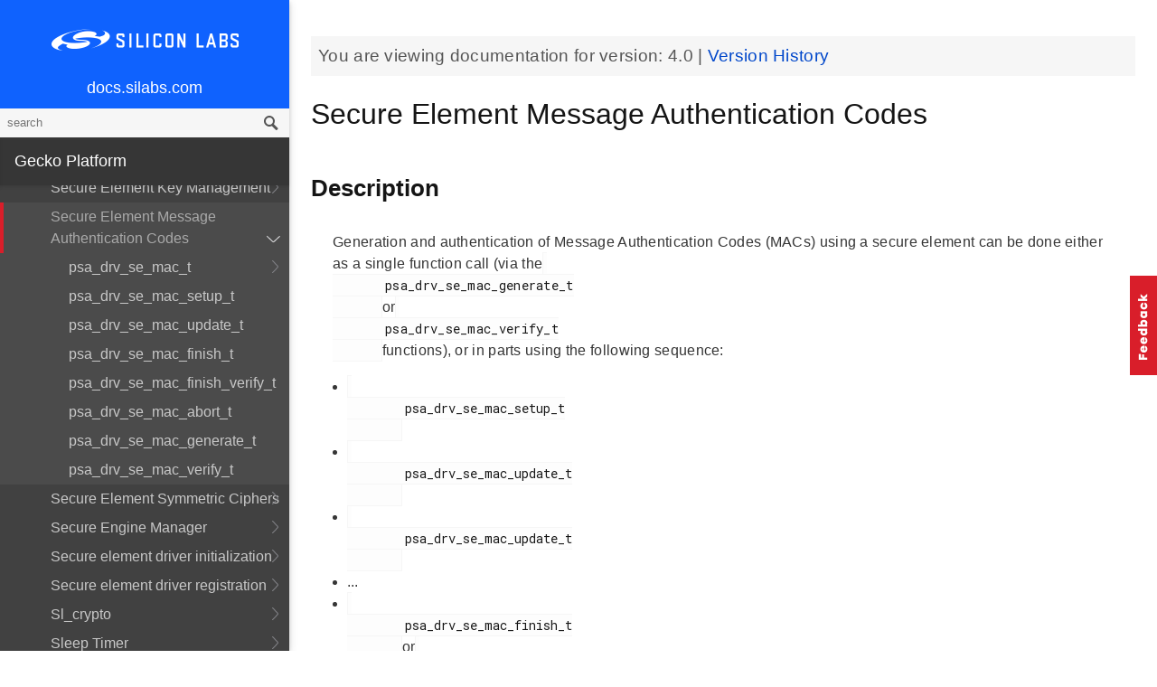

--- FILE ---
content_type: text/html; charset=utf-8
request_url: https://docs.silabs.com/gecko-platform/4.0/service/api/group-se-mac
body_size: 148709
content:
<!DOCTYPE html>
<html lang="en">
 <head>
  <script async="" src="https://www.googletagmanager.com/gtag/js?id=UA-160330710-1">
  </script>
  <script>
   window.dataLayer = window.dataLayer || [];
function gtag(){dataLayer.push(arguments);}
gtag('js', new Date());
gtag('config', 'UA-160330710-1');
  </script>
  <meta charset="utf-8"/>
  <meta content="IE=edge,chrome=1" http-equiv="X-UA-Compatible"/>
  <meta content="width=device-width, initial-scale=1.0, maximum-scale=1, user-scalable=0" name="viewport"/>
  <meta name="google" value="notranslate"/>
  <meta content="yes" name="mobile-web-app-capable"/>
  <meta content="yes" name="apple-mobile-web-app-capable"/>
  <meta content="black-translucent" name="apple-mobile-web-app-status-bar-style"/>
  <meta content="#444547" name="theme-color"/>
  <meta content="width=device-width, initial-scale=1, user-scalable=no" name="viewport"/>
  <meta content="Software API documentation" name="content-type"/>
  <meta content="32 bit MCU SDK" name="software-development-kits"/>
  <meta content="Microcontrollers" name="product-line"/>
  <meta content="32-bit MCUs" name="product-category"/>
  <meta content="Gecko Platform" name="product-family"/>
  <meta content="Microcontrollers,Microcontrollers|32-bit MCUs" name="product-hierarchy"/>
  <meta content="Documents,Documents|Gecko Platform,Documents|Gecko Platform|v4.0" name="docs-hierarchy"/>
  <title>
   Secure Element Message Authentication Codes - v4.0 - Gecko Platform API Documentation Silicon Labs
  </title>
  <link href="/assets/styles.css" rel="stylesheet"/>
  <script src="https://assets.adobedtm.com/0144d06d02c2/2c54aaf3cc70/launch-565181acbc03.js">
  </script>
 </head>
 <body>
  <nav class="navbar">
   <div class="search-bar">
    <input class="search-input" placeholder="search"/>
    <input class="search-button" type="button"/>
   </div>
   <div class="menu-icon">
   </div>
   <div class="container">
    <a href="https://docs.silabs.com/">
     docs.silabs.com
    </a>
   </div>
  </nav>
  <nav class="menu nocontent">
   <div class="top">
    <a class="logo" href="https://silabs.com/">
    </a>
    <a class="home" href="https://docs.silabs.com/">
     docs.silabs.com
    </a>
    <div class="search-bar">
     <input class="search-input" placeholder="search"/>
     <input class="search-button" type="button"/>
     <div class="search-site">
      <h5>
       Search in:
      </h5>
      <div class="search-site-selector">
       <span class="root" data-level="0">
        docs
       </span>
      </div>
     </div>
    </div>
   </div>
   <div class="main">
    <h3 class="menuHeading" id="gecko-platform">
     Gecko Platform
    </h3>
    <ul>
     <li>
      <a href="../../index">
       Overview
      </a>
     </li>
     <li>
      <a href="../../sdk-programming-model">
       SDK Programming Model
      </a>
     </li>
     <li>
      <a href="../../memory">
       Memory Layout
      </a>
     </li>
    </ul>
    <h4 id="services">
     Services
    </h4>
    <ul>
     <li>
      <a href="../index">
       Overview
      </a>
     </li>
     <li>
      <a href="../power_manager/overview">
       Power Manager
      </a>
     </li>
     <li>
      <a href="../cli/overview">
       CLI
      </a>
     </li>
     <li>
      <a href="modules">
       API Documentation
      </a>
      <ul>
       <li>
        <a href="group-version">
         API version
        </a>
        <ul>
         <li>
          <a href="group-version#gac31060595fde8f06cb25184ca5689b75">
           PSA_CRYPTO_API_VERSION_MAJOR
          </a>
         </li>
         <li>
          <a href="group-version#ga154ccd72cff6c6c5a3a38c9a7027d3bf">
           PSA_CRYPTO_API_VERSION_MINOR
          </a>
         </li>
        </ul>
       </li>
       <li>
        <a href="group-ash">
         Ash
        </a>
        <ul>
         <li>
          <a href="group-ash#ga10c3ad346ae283f5d88d57412e16a0fb">
           ashEncodeByte
          </a>
         </li>
         <li>
          <a href="group-ash#ga7b584e82bb580dbf398fdcc009ec9794">
           ashDecodeByte
          </a>
         </li>
         <li>
          <a href="group-ash#ga59b4358eb69d6bea288c7865093682e1">
           ashRandomizeArray
          </a>
         </li>
         <li>
          <a href="group-ash#ga147d65defc87a85e45339a1abc797f00">
           ashStartAckTimer
          </a>
         </li>
         <li>
          <a href="group-ash#gadb412994f0cbaa9fe4b88ef286a213a8">
           ashAckTimerHasExpired
          </a>
         </li>
         <li>
          <a href="group-ash#ga1c530d5333700b457d976faa2a36370f">
           ashAdjustAckPeriod
          </a>
         </li>
         <li>
          <a href="group-ash#ga1404542c9c852c1d4bd9f572c5dae878">
           ashStartNrTimer
          </a>
         </li>
         <li>
          <a href="group-ash#gab59c8c60c85e8392d59b4f4393e29cbc">
           ashNrTimerHasExpired
          </a>
         </li>
         <li>
          <a href="group-ash#gac77c7e1725f5e88a7918b9f7a1201df8">
           ashStopAckTimer
          </a>
         </li>
         <li>
          <a href="group-ash#gaddf03c2539fd08d2b1be401bd69121ea">
           ashAckTimerIsRunning
          </a>
         </li>
         <li>
          <a href="group-ash#ga197677a3180c521ab988ab7a130a916c">
           ashAckTimerIsNotRunning
          </a>
         </li>
         <li>
          <a href="group-ash#ga1d6e6532ea5d5e15d00f784739909bc7">
           ashSetAckPeriod
          </a>
         </li>
         <li>
          <a href="group-ash#ga0ff23a54555245093a4e3c442f1e7a4b">
           ashGetAckPeriod
          </a>
         </li>
         <li>
          <a href="group-ash#ga204144717f2c2ac15d607aaf4288c4bf">
           ashSetAndStartAckTimer
          </a>
         </li>
         <li>
          <a href="group-ash#gaf71d90097a4ddb4c22ba26177b2e0199">
           ashStopNrTimer
          </a>
         </li>
         <li>
          <a href="group-ash#gafab75ffab06d84e964b54515d4d818c6">
           ashNrTimerIsNotRunning
          </a>
         </li>
         <li>
          <a href="group-ash#ga35d6a5603fa48cc59eb18417e4376ace">
           ASH_FLAG
          </a>
         </li>
         <li>
          <a href="group-ash#ga49beb2720fbfe232c4bf45b5884a91c9">
           ASH_ESC
          </a>
         </li>
         <li>
          <a href="group-ash#ga4babb5a5068de0f896475917c68acced">
           ASH_XON
          </a>
         </li>
         <li>
          <a href="group-ash#ga0a5eca103d9652529a4dfa180e3c9bfb">
           ASH_XOFF
          </a>
         </li>
         <li>
          <a href="group-ash#gabcda112acc53753f967b93850140df4a">
           ASH_SUB
          </a>
         </li>
         <li>
          <a href="group-ash#ga1946f9e5f9f0f4b0c66eca65ca403d7e">
           ASH_CAN
          </a>
         </li>
         <li>
          <a href="group-ash#ga332851ed803cd5e679c48ddeaaedbd6a">
           ASH_WAKE
          </a>
         </li>
         <li>
          <a href="group-ash#ga89bddb13376d55adac2f6353f790f96e">
           ASH_FLIP
          </a>
         </li>
         <li>
          <a href="group-ash#gaea69d657ec3359ac657826ba460e113b">
           ASH_NCP_SHFRAME_RX_LEN
          </a>
         </li>
         <li>
          <a href="group-ash#ga5a2ae1d75b190712cf47d87c911d833c">
           ASH_NCP_SHFRAME_TX_LEN
          </a>
         </li>
         <li>
          <a href="group-ash#ga82514fb89653cf75bd697d93f0e9a640">
           ASH_HOST_SHFRAME_RX_LEN
          </a>
         </li>
         <li>
          <a href="group-ash#gae32682f971448378c00cff14f1489bda">
           ASH_HOST_SHFRAME_TX_LEN
          </a>
         </li>
         <li>
          <a href="group-ash#ga1dbd877609a0b774937feac35c5cef6d">
           ASH_ACKNUM_MASK
          </a>
         </li>
         <li>
          <a href="group-ash#gaccc858afce6923b0353dad3126b82791">
           ASH_RFLAG_MASK
          </a>
         </li>
         <li>
          <a href="group-ash#ga48a7c71037eabc860599cd58231c1287">
           ASH_NFLAG_MASK
          </a>
         </li>
         <li>
          <a href="group-ash#gaf40a57dd20e71a9d54d581e8286f4d6c">
           ASH_PFLAG_MASK
          </a>
         </li>
         <li>
          <a href="group-ash#gad5e36e399b5c19737561afedab35c270">
           ASH_FRMNUM_MASK
          </a>
         </li>
         <li>
          <a href="group-ash#ga7d19ec4f8e6ec9bbd332bdab13207c71">
           MOD8
          </a>
         </li>
         <li>
          <a href="group-ash#ga0a7a5c33457360e03518352bd25aca65">
           INC8
          </a>
         </li>
        </ul>
       </li>
       <li>
        <a href="group-asn1-module">
         Asn1_module
        </a>
        <ul>
         <li>
          <a href="structmbedtls-asn1-buf">
           mbedtls_asn1_buf
          </a>
          <ul>
           <li>
            <a href="group-asn1-module#gabcca2df9a773acd5b59831ac55993dd1">
             tag
            </a>
           </li>
           <li>
            <a href="group-asn1-module#ga046821787f2c5ecbf2df9f15e0d9486c">
             len
            </a>
           </li>
           <li>
            <a href="group-asn1-module#ga0af0cf9b0801a21ce4652e859876f195">
             p
            </a>
           </li>
          </ul>
         </li>
         <li>
          <a href="structmbedtls-asn1-bitstring">
           mbedtls_asn1_bitstring
          </a>
          <ul>
           <li>
            <a href="group-asn1-module#ga943b4155650f680f3906ca9be0e66f80">
             len
            </a>
           </li>
           <li>
            <a href="group-asn1-module#gaca26541c9ecb384ef2d5c2ca6a05a25b">
             unused_bits
            </a>
           </li>
           <li>
            <a href="group-asn1-module#gaf09328f8b1a8cb5bf4afae369ce3629c">
             p
            </a>
           </li>
          </ul>
         </li>
         <li>
          <a href="structmbedtls-asn1-sequence">
           mbedtls_asn1_sequence
          </a>
          <ul>
           <li>
            <a href="group-asn1-module#ga6ef535e31a30926169ee6877af393434">
             buf
            </a>
           </li>
           <li>
            <a href="group-asn1-module#gac81969ddae2ace4340503530588d83e1">
             next
            </a>
           </li>
          </ul>
         </li>
         <li>
          <a href="structmbedtls-asn1-named-data">
           mbedtls_asn1_named_data
          </a>
          <ul>
           <li>
            <a href="group-asn1-module#gae56373b11de28ad5cb20b8354246cce7">
             MBEDTLS_PRIVATE
            </a>
           </li>
           <li>
            <a href="group-asn1-module#ga0981fcdac0ce14b6922a953adf0624d9">
             oid
            </a>
           </li>
           <li>
            <a href="group-asn1-module#gad99636f90fae31a96c26df85a7896b07">
             val
            </a>
           </li>
           <li>
            <a href="group-asn1-module#ga38f29c37c55319b3c0a9c998c3e5bd0d">
             next
            </a>
           </li>
          </ul>
         </li>
         <li>
          <a href="group-asn1-module#gae56373b11de28ad5cb20b8354246cce7">
           MBEDTLS_PRIVATE
          </a>
         </li>
         <li>
          <a href="group-asn1-module#gad45c1d0ed3694fe903342cb32647bfb1">
           mbedtls_asn1_get_len
          </a>
         </li>
         <li>
          <a href="group-asn1-module#gae8d7dd42a3b99b61d2ef60bc0c2eaf0d">
           mbedtls_asn1_get_tag
          </a>
         </li>
         <li>
          <a href="group-asn1-module#gaec9e4bbd8690a8ab17cabf87893dbd2b">
           mbedtls_asn1_get_bool
          </a>
         </li>
         <li>
          <a href="group-asn1-module#ga7f8a8b447c11f2200cc5aa8033801b72">
           mbedtls_asn1_get_int
          </a>
         </li>
         <li>
          <a href="group-asn1-module#ga61bd2b9ab13412094878a364101f9121">
           mbedtls_asn1_get_enum
          </a>
         </li>
         <li>
          <a href="group-asn1-module#gae2dcf021cf1326b62e2f23aa3bda69d0">
           mbedtls_asn1_get_bitstring
          </a>
         </li>
         <li>
          <a href="group-asn1-module#ga0f9d2d846b16d5ce18ad99de6224313b">
           mbedtls_asn1_get_bitstring_null
          </a>
         </li>
         <li>
          <a href="group-asn1-module#ga872d62128956b3574bb0e681536c0d6b">
           mbedtls_asn1_get_sequence_of
          </a>
         </li>
         <li>
          <a href="group-asn1-module#ga835bfde2dc9ada1a3ee434f7ed2da750">
           mbedtls_asn1_sequence_free
          </a>
         </li>
         <li>
          <a href="group-asn1-module#gaaae35fadc8746f712e496f017064177d">
           mbedtls_asn1_traverse_sequence_of
          </a>
         </li>
         <li>
          <a href="group-asn1-module#gadd253579640ea717f368d9a0f6085be0">
           mbedtls_asn1_get_alg
          </a>
         </li>
         <li>
          <a href="group-asn1-module#gadad023ecf92a50d47eaf206705efdb0e">
           mbedtls_asn1_get_alg_null
          </a>
         </li>
         <li>
          <a href="group-asn1-module#ga4b93f1c3d4ee1d60f62ce072d4fb3b8f">
           mbedtls_asn1_find_named_data
          </a>
         </li>
         <li>
          <a href="group-asn1-module#ga46abb857e148f22a616b56b66a781506">
           mbedtls_asn1_free_named_data
          </a>
         </li>
         <li>
          <a href="group-asn1-module#gafd1a084a9285cebcd289bf6df0e6c021">
           mbedtls_asn1_free_named_data_list
          </a>
         </li>
         <li>
          <a href="group-asn1-module#ga284c12cf03a4ffeee89a63750f00dfdd">
           MBEDTLS_ERR_ASN1_OUT_OF_DATA
          </a>
         </li>
         <li>
          <a href="group-asn1-module#gab055945fda47ad0e16dc59f8c5ecb86e">
           MBEDTLS_ERR_ASN1_UNEXPECTED_TAG
          </a>
         </li>
         <li>
          <a href="group-asn1-module#ga0ebe8e0a4894533db505303504eea59b">
           MBEDTLS_ERR_ASN1_INVALID_LENGTH
          </a>
         </li>
         <li>
          <a href="group-asn1-module#gacf6fad8d80fa050c3463539412674a20">
           MBEDTLS_ERR_ASN1_LENGTH_MISMATCH
          </a>
         </li>
         <li>
          <a href="group-asn1-module#ga9ac36bf8c63a9968afe1d35d0569e4d8">
           MBEDTLS_ERR_ASN1_INVALID_DATA
          </a>
         </li>
         <li>
          <a href="group-asn1-module#gab7d40360e48e414ffa1a4df1961723d2">
           MBEDTLS_ERR_ASN1_ALLOC_FAILED
          </a>
         </li>
         <li>
          <a href="group-asn1-module#gaf9bf64017ed866c846b506e80dc15e94">
           MBEDTLS_ERR_ASN1_BUF_TOO_SMALL
          </a>
         </li>
         <li>
          <a href="group-asn1-module#gac2f2e00874ca486c912c33bb4f7bb16a">
           MBEDTLS_OID_SIZE
          </a>
         </li>
         <li>
          <a href="group-asn1-module#ga0b81f225b3551ec7c4da69b2d183d10b">
           MBEDTLS_OID_CMP
          </a>
         </li>
         <li>
          <a href="group-asn1-module#gabcca2df9a773acd5b59831ac55993dd1">
           tag
          </a>
         </li>
         <li>
          <a href="group-asn1-module#ga046821787f2c5ecbf2df9f15e0d9486c">
           len
          </a>
         </li>
         <li>
          <a href="group-asn1-module#ga0af0cf9b0801a21ce4652e859876f195">
           p
          </a>
         </li>
         <li>
          <a href="group-asn1-module#ga943b4155650f680f3906ca9be0e66f80">
           len
          </a>
         </li>
         <li>
          <a href="group-asn1-module#gaca26541c9ecb384ef2d5c2ca6a05a25b">
           unused_bits
          </a>
         </li>
         <li>
          <a href="group-asn1-module#gaf09328f8b1a8cb5bf4afae369ce3629c">
           p
          </a>
         </li>
         <li>
          <a href="group-asn1-module#ga6ef535e31a30926169ee6877af393434">
           buf
          </a>
         </li>
         <li>
          <a href="group-asn1-module#gac81969ddae2ace4340503530588d83e1">
           next
          </a>
         </li>
         <li>
          <a href="group-asn1-module#ga0981fcdac0ce14b6922a953adf0624d9">
           oid
          </a>
         </li>
         <li>
          <a href="group-asn1-module#gad99636f90fae31a96c26df85a7896b07">
           val
          </a>
         </li>
         <li>
          <a href="group-asn1-module#ga38f29c37c55319b3c0a9c998c3e5bd0d">
           next
          </a>
         </li>
        </ul>
       </li>
       <li>
        <a href="group-asymmetric">
         Asymmetric cryptography
        </a>
        <ul>
         <li>
          <a href="group-asymmetric#ga963ecadae9c38c85826f9a13cf1529b9">
           psa_sign_message
          </a>
         </li>
         <li>
          <a href="group-asymmetric#ga01c11f480b185a4268bebd013df7c14c">
           psa_verify_message
          </a>
         </li>
         <li>
          <a href="group-asymmetric#ga785e746a31a7b2a35ae5175c5ace3c5c">
           psa_sign_hash
          </a>
         </li>
         <li>
          <a href="group-asymmetric#gae2ffbf01e5266391aff22b101a49f5f5">
           psa_verify_hash
          </a>
         </li>
         <li>
          <a href="group-asymmetric#gaa17f61e4ddafd1823d2c834b3706c290">
           psa_asymmetric_encrypt
          </a>
         </li>
         <li>
          <a href="group-asymmetric#ga4f968756f6b22aab362b598b202d83d7">
           psa_asymmetric_decrypt
          </a>
         </li>
        </ul>
       </li>
       <li>
        <a href="group-aead">
         Authenticated encryption with associated data (AEAD)
        </a>
        <ul>
         <li>
          <a href="group-aead#gae72e1eb3c2da3ebd843bb9c8db8df509">
           psa_aead_encrypt
          </a>
         </li>
         <li>
          <a href="group-aead#gae799f6196a22d50c216c947e0320d3ba">
           psa_aead_decrypt
          </a>
         </li>
         <li>
          <a href="group-aead#ga2732c40ce8f3619d41359a329e9b46c4">
           psa_aead_encrypt_setup
          </a>
         </li>
         <li>
          <a href="group-aead#gaaa5c5018e67a7a6514b7e76b9a14de26">
           psa_aead_decrypt_setup
          </a>
         </li>
         <li>
          <a href="group-aead#ga5799df1c555efd35970b65be51cb07d1">
           psa_aead_generate_nonce
          </a>
         </li>
         <li>
          <a href="group-aead#ga59132751a6f843d038924cb217b5e13b">
           psa_aead_set_nonce
          </a>
         </li>
         <li>
          <a href="group-aead#gad3431e28d05002c2a7b0760610176050">
           psa_aead_set_lengths
          </a>
         </li>
         <li>
          <a href="group-aead#ga6d0eed03f832e5c9c91cb8adf2882569">
           psa_aead_update_ad
          </a>
         </li>
         <li>
          <a href="group-aead#gaf6d49864951ca42136b4a9b71ea26e5c">
           psa_aead_update
          </a>
         </li>
         <li>
          <a href="group-aead#ga759791bbe1763b377c3b5447641f1fc8">
           psa_aead_finish
          </a>
         </li>
         <li>
          <a href="group-aead#gae0280e2e61a185b893c36d858453f0d0">
           psa_aead_verify
          </a>
         </li>
         <li>
          <a href="group-aead#gae8a5f93d92318c8f592ee9fbb9d36ba0">
           psa_aead_abort
          </a>
         </li>
         <li>
          <a href="group-aead#gaf52e036794c0dc6fbadd93a2b990f366">
           PSA_AEAD_OPERATION_INIT
          </a>
         </li>
        </ul>
       </li>
       <li>
        <a href="group-psa-builtin-keys">
         Built-in keys
        </a>
        <ul>
         <li>
          <a href="group-psa-builtin-keys#gaa0cdcd889aaaca7d78c378deb1e14353">
           MBEDTLS_PSA_KEY_ID_BUILTIN_MIN
          </a>
         </li>
         <li>
          <a href="group-psa-builtin-keys#ga0af04ffbbc3f6bc08562381205b8ef5e">
           MBEDTLS_PSA_KEY_ID_BUILTIN_MAX
          </a>
         </li>
         <li>
          <a href="group-psa-builtin-keys#ga1eb805bebc295cc2f7132679fa85d43d">
           psa_drv_slot_number_t
          </a>
         </li>
        </ul>
       </li>
       <li>
        <a href="group-cpc">
         CPC
        </a>
        <ul>
         <li>
          <a href="structsl-cpc-endpoint-handle-t">
           sl_cpc_endpoint_handle_t
          </a>
          <ul>
           <li>
            <a href="structsl-cpc-endpoint-handle-t#ae880230630a49a6890cd6e0ca61e5d76">
             ep
            </a>
           </li>
           <li>
            <a href="structsl-cpc-endpoint-handle-t#a6d4d4dec57d0066bc3107f7bd3752588">
             id
            </a>
           </li>
           <li>
            <a href="structsl-cpc-endpoint-handle-t#a40a4d791e0fc8367360f20f8da2e5d88">
             ref_count
            </a>
           </li>
          </ul>
         </li>
         <li>
          <a href="structsl-cpc-endpoint-debug-counters-t">
           sl_cpc_endpoint_debug_counters_t
          </a>
          <ul>
           <li>
            <a href="structsl-cpc-endpoint-debug-counters-t#ae9df030d61427aac63119824b026cf43">
             rxd_packet
            </a>
           </li>
           <li>
            <a href="structsl-cpc-endpoint-debug-counters-t#ab709ee66c46b71ce6471c14d4bd7af37">
             rxd_data_frame
            </a>
           </li>
           <li>
            <a href="structsl-cpc-endpoint-debug-counters-t#a64d336480b88f998b6417088e45a752d">
             rxd_data_frame_queued
            </a>
           </li>
           <li>
            <a href="structsl-cpc-endpoint-debug-counters-t#ae965d7422d0f4a5c8111b7ee9feae38a">
             rxd_data_frame_dropped
            </a>
           </li>
           <li>
            <a href="structsl-cpc-endpoint-debug-counters-t#a2e63ce859ce8047b4a6b70800ea594d5">
             rxd_supervisory_frame
            </a>
           </li>
           <li>
            <a href="structsl-cpc-endpoint-debug-counters-t#a5b587e8ecc435f0e228b4c3bfeddebe6">
             rxd_supervisory_frame_processed
            </a>
           </li>
           <li>
            <a href="structsl-cpc-endpoint-debug-counters-t#a18af86070878861f5592613ce93a5494">
             rxd_supervisory_frame_dropped
            </a>
           </li>
           <li>
            <a href="structsl-cpc-endpoint-debug-counters-t#a2794cdcb29d03fec3820e243d401c639">
             rxd_unnumbered_frame
            </a>
           </li>
           <li>
            <a href="structsl-cpc-endpoint-debug-counters-t#a137979ac7fd8d7a3d5b2c2ca31d2780f">
             rxd_unnumbered_frame_processed
            </a>
           </li>
           <li>
            <a href="structsl-cpc-endpoint-debug-counters-t#a79cd8cdefdf6df23ed292d5c81fdcbd2">
             rxd_unnumbered_frame_dropped
            </a>
           </li>
           <li>
            <a href="structsl-cpc-endpoint-debug-counters-t#a44aebe5b13ba2e60ee3c61d07203a83f">
             rxd_duplicate_data_frame
            </a>
           </li>
           <li>
            <a href="structsl-cpc-endpoint-debug-counters-t#a350a10c864ec8e0fb9908ed26cc804bc">
             rxd_ack
            </a>
           </li>
           <li>
            <a href="structsl-cpc-endpoint-debug-counters-t#a826bf121aac088a502d6c33fb43a4571">
             rxd_reject_destination_unreachable
            </a>
           </li>
           <li>
            <a href="structsl-cpc-endpoint-debug-counters-t#ac1a4a73dcdda11b037d145d3047c3bf6">
             rxd_reject_seq_mismatch
            </a>
           </li>
           <li>
            <a href="structsl-cpc-endpoint-debug-counters-t#a912c68e2d726819b1b21b3f331954a93">
             rxd_reject_checksum_mismatch
            </a>
           </li>
           <li>
            <a href="structsl-cpc-endpoint-debug-counters-t#a10bbf70a9ae7db8934c20d452a76b038">
             rxd_reject_security_issue
            </a>
           </li>
           <li>
            <a href="structsl-cpc-endpoint-debug-counters-t#afb8691402851cc4304dbba3b28708b19">
             rxd_reject_out_of_memory
            </a>
           </li>
           <li>
            <a href="structsl-cpc-endpoint-debug-counters-t#aebe0a0df992d6d75ecab451598ad5573">
             rxd_reject_fault
            </a>
           </li>
           <li>
            <a href="structsl-cpc-endpoint-debug-counters-t#ad279cc82c496cc3ace6833dd982c05c0">
             txd_data_frame
            </a>
           </li>
           <li>
            <a href="structsl-cpc-endpoint-debug-counters-t#a28b8dfd20726ba52b9a1c6d1d3c41514">
             txd_ack
            </a>
           </li>
           <li>
            <a href="structsl-cpc-endpoint-debug-counters-t#a7ff1574840f988827cf4efb21626a18f">
             txd_reject_destination_unreachable
            </a>
           </li>
           <li>
            <a href="structsl-cpc-endpoint-debug-counters-t#ae57c02d6dee0064677a9b5e7e293700a">
             txd_reject_seq_mismatch
            </a>
           </li>
           <li>
            <a href="structsl-cpc-endpoint-debug-counters-t#af0571dd76b24a0159f29ae583f050a61">
             txd_reject_checksum_mismatch
            </a>
           </li>
           <li>
            <a href="structsl-cpc-endpoint-debug-counters-t#a0825431c6a790a8990917d0f11605a76">
             txd_reject_security_issue
            </a>
           </li>
           <li>
            <a href="structsl-cpc-endpoint-debug-counters-t#a9cc1a4b48099f1a0d4a9b6cf2df2a498">
             txd_reject_out_of_memory
            </a>
           </li>
           <li>
            <a href="structsl-cpc-endpoint-debug-counters-t#af971d53607961df55fc4ebb7ddb5fda1">
             txd_reject_fault
            </a>
           </li>
           <li>
            <a href="structsl-cpc-endpoint-debug-counters-t#a160713660347c6da70834ed29b90b3ba">
             retxd_data_frame
            </a>
           </li>
           <li>
            <a href="structsl-cpc-endpoint-debug-counters-t#abfb9a780d89719df07085d433a32fd55">
             frame_transmit_submitted
            </a>
           </li>
           <li>
            <a href="structsl-cpc-endpoint-debug-counters-t#a39c7b0dcabcee61db1c3e3a9c861765a">
             frame_transmit_completed
            </a>
           </li>
           <li>
            <a href="structsl-cpc-endpoint-debug-counters-t#a84122c4600c85cf638da19512a4d022c">
             data_frame_transmit_completed
            </a>
           </li>
           <li>
            <a href="structsl-cpc-endpoint-debug-counters-t#a960a03265e5867bc8bb3bd9f91f7fe07">
             supervisory_frame_transmit_completed
            </a>
           </li>
          </ul>
         </li>
         <li>
          <a href="structsl-cpc-core-debug-counters-t">
           sl_cpc_core_debug_counters_t
          </a>
          <ul>
           <li>
            <a href="structsl-cpc-core-debug-counters-t#a9265c9f41cbb32ee94caf6eed3abe92e">
             endpoint_opened
            </a>
           </li>
           <li>
            <a href="structsl-cpc-core-debug-counters-t#a0f25854bb832c880b6e18a4116f09097">
             endpoint_closed
            </a>
           </li>
           <li>
            <a href="structsl-cpc-core-debug-counters-t#a5d0d1d010c15d2573e8cbba064ffef74">
             rxd_frame
            </a>
           </li>
           <li>
            <a href="structsl-cpc-core-debug-counters-t#a0fd401dc8f7146cdfbc4b4c430967268">
             rxd_valid_iframe
            </a>
           </li>
           <li>
            <a href="structsl-cpc-core-debug-counters-t#a613e16b67ea0f9bce8119a5052627541">
             rxd_valid_uframe
            </a>
           </li>
           <li>
            <a href="structsl-cpc-core-debug-counters-t#a9c5205c902fea88e09cac0036309e39e">
             rxd_valid_sframe
            </a>
           </li>
           <li>
            <a href="structsl-cpc-core-debug-counters-t#a330bba8e3e37ac73c0fc76a4f2aa29c7">
             rxd_data_frame_dropped
            </a>
           </li>
           <li>
            <a href="structsl-cpc-core-debug-counters-t#aead91629fb7028c272a9644bbf1c9fdf">
             txd_reject_destination_unreachable
            </a>
           </li>
           <li>
            <a href="structsl-cpc-core-debug-counters-t#aeedcd9df28037073be702b7e835cf5c4">
             txd_reject_error_fault
            </a>
           </li>
           <li>
            <a href="structsl-cpc-core-debug-counters-t#a5047074de719304cf7c4e56466f2d0d7">
             txd_completed
            </a>
           </li>
           <li>
            <a href="structsl-cpc-core-debug-counters-t#ad4851032c1c567d76ed261ef99ccf60e">
             retxd_data_frame
            </a>
           </li>
           <li>
            <a href="structsl-cpc-core-debug-counters-t#abf7525cf044c7ef16a3182c0412c0130">
             driver_error
            </a>
           </li>
           <li>
            <a href="structsl-cpc-core-debug-counters-t#aed91f54e0daf316fb6ac42590e6ce8cc">
             driver_packet_dropped
            </a>
           </li>
           <li>
            <a href="structsl-cpc-core-debug-counters-t#aaeec56f163df400d54f3026a42fb7320">
             invalid_header_checksum
            </a>
           </li>
           <li>
            <a href="structsl-cpc-core-debug-counters-t#a6bdd72192189d34a7ce9eae353236ffe">
             invalid_payload_checksum
            </a>
           </li>
          </ul>
         </li>
         <li>
          <a href="structsl-cpc-mem-pool-handle-t">
           sl_cpc_mem_pool_handle_t
          </a>
          <ul>
           <li>
            <a href="structsl-cpc-mem-pool-handle-t#a3fbd24ef00751419c2d80742c73c79ad">
             pool_handle
            </a>
           </li>
           <li>
            <a href="structsl-cpc-mem-pool-handle-t#ae6820a5a24dcec311761833f3d827631">
             used_block_cnt
            </a>
           </li>
          </ul>
         </li>
         <li>
          <a href="structsl-cpc-debug-memory-t">
           sl_cpc_debug_memory_t
          </a>
          <ul>
           <li>
            <a href="structsl-cpc-debug-memory-t#abbc8e932e343987ce3954896a71b3d5d">
             buffer_handle
            </a>
           </li>
           <li>
            <a href="structsl-cpc-debug-memory-t#adca6dc361afe9fd92aa710a77e30d748">
             hdlc_header
            </a>
           </li>
           <li>
            <a href="structsl-cpc-debug-memory-t#a4b93889892d800dca2f93a6284a397b2">
             hdlc_reject
            </a>
           </li>
           <li>
            <a href="structsl-cpc-debug-memory-t#a3389ac6f01ce244763ee0b079f8a9b99">
             rx_buffer
            </a>
           </li>
           <li>
            <a href="structsl-cpc-debug-memory-t#aae5c9516c17de7943c9cb7ef367cb977">
             endpoint
            </a>
           </li>
           <li>
            <a href="structsl-cpc-debug-memory-t#ab1c85a5f7daf3fda4e944ab1e09e8fb7">
             rx_queue_item
            </a>
           </li>
           <li>
            <a href="structsl-cpc-debug-memory-t#a21b6aff9caa5738b183a47fba5d3a1d0">
             tx_queue_item
            </a>
           </li>
           <li>
            <a href="structsl-cpc-debug-memory-t#af49751030c3d4699be2c7b5c136ed514">
             endpoint_closed_arg_item
            </a>
           </li>
           <li>
            <a href="structsl-cpc-debug-memory-t#a47d4a4f10a7351de9bd4ff4fe524559d">
             system_command
            </a>
           </li>
          </ul>
         </li>
         <li>
          <a href="group-cpc#ga1adbbefc50ce8cc3777a2517cd390c58">
           sl_cpc_init
          </a>
         </li>
         <li>
          <a href="group-cpc#gac64b48985be1f009c3d2b46f6ae0f89b">
           sl_cpc_open_user_endpoint
          </a>
         </li>
         <li>
          <a href="group-cpc#ga679c6ee1ce370765e3532fde8f3a7f8f">
           sl_cpc_set_endpoint_option
          </a>
         </li>
         <li>
          <a href="group-cpc#ga5e3b026581a2ac6f952057c1b442c677">
           sl_cpc_close_endpoint
          </a>
         </li>
         <li>
          <a href="group-cpc#ga73a3bf24be567173c3debd6da61d98bd">
           sl_cpc_abort_read
          </a>
         </li>
         <li>
          <a href="group-cpc#ga272a56badf3ae409ef90b7b84053fbb8">
           sl_cpc_read
          </a>
         </li>
         <li>
          <a href="group-cpc#gaf60559282d4ef46bf1ee25903b355e6f">
           sl_cpc_write
          </a>
         </li>
         <li>
          <a href="group-cpc#ga0d26ebebc69f882b23902275d2dbbfab">
           sl_cpc_get_endpoint_state
          </a>
         </li>
         <li>
          <a href="group-cpc#gabdcc66d89846a7f4e8634d567755e92d">
           sl_cpc_free_rx_buffer
          </a>
         </li>
         <li>
          <a href="group-cpc#gafa241aa3281b2ad43ddfe07c9531d3d9">
           sl_cpc_user_endpoint_id_t
          </a>
          <ul>
           <li>
            <a href="group-cpc#ggafa241aa3281b2ad43ddfe07c9531d3d9a10b559c77b6149006f0750148d24c01a">
             SL_CPC_ENDPOINT_USER_ID_0
            </a>
           </li>
           <li>
            <a href="group-cpc#ggafa241aa3281b2ad43ddfe07c9531d3d9a8960ac6b74fa60433a8f20844299b15f">
             SL_CPC_ENDPOINT_USER_ID_1
            </a>
           </li>
           <li>
            <a href="group-cpc#ggafa241aa3281b2ad43ddfe07c9531d3d9adf940da71d2015c88553da61587810f4">
             SL_CPC_ENDPOINT_USER_ID_2
            </a>
           </li>
           <li>
            <a href="group-cpc#ggafa241aa3281b2ad43ddfe07c9531d3d9a35376402a6977a9dd9d60ce75dcafe2b">
             SL_CPC_ENDPOINT_USER_ID_3
            </a>
           </li>
           <li>
            <a href="group-cpc#ggafa241aa3281b2ad43ddfe07c9531d3d9a53e4b1f6339a83ecb9a3338daaa97114">
             SL_CPC_ENDPOINT_USER_ID_4
            </a>
           </li>
           <li>
            <a href="group-cpc#ggafa241aa3281b2ad43ddfe07c9531d3d9afafa123a4446405d92a606a18c757755">
             SL_CPC_ENDPOINT_USER_ID_5
            </a>
           </li>
           <li>
            <a href="group-cpc#ggafa241aa3281b2ad43ddfe07c9531d3d9a60adb06081e6a919e79a0a3e1b1cf8b9">
             SL_CPC_ENDPOINT_USER_ID_6
            </a>
           </li>
           <li>
            <a href="group-cpc#ggafa241aa3281b2ad43ddfe07c9531d3d9a2174b943a3eda35681c6e88560f89e8d">
             SL_CPC_ENDPOINT_USER_ID_7
            </a>
           </li>
           <li>
            <a href="group-cpc#ggafa241aa3281b2ad43ddfe07c9531d3d9a0ef6670fb787f87435bb288fd4939c65">
             SL_CPC_ENDPOINT_USER_ID_8
            </a>
           </li>
           <li>
            <a href="group-cpc#ggafa241aa3281b2ad43ddfe07c9531d3d9ac5f50ac9442839a4594b3d2144c208f1">
             SL_CPC_ENDPOINT_USER_ID_9
            </a>
           </li>
          </ul>
         </li>
         <li>
          <a href="group-cpc#ga2bc24799e6771ad000fbee6c5973995c">
           sl_cpc_endpoint_state_t
          </a>
          <ul>
           <li>
            <a href="group-cpc#gga2bc24799e6771ad000fbee6c5973995ca0b7b1e0d9f0973e0a765a70095a48b81">
             SL_CPC_STATE_OPEN
            </a>
           </li>
           <li>
            <a href="group-cpc#gga2bc24799e6771ad000fbee6c5973995ca73c8b69700c9a0ccbea8ea445772fc59">
             SL_CPC_STATE_CLOSED
            </a>
           </li>
           <li>
            <a href="group-cpc#gga2bc24799e6771ad000fbee6c5973995cad717d8ccfea9b5aaa9ec44b1505b7049">
             SL_CPC_STATE_CLOSING
            </a>
           </li>
           <li>
            <a href="group-cpc#gga2bc24799e6771ad000fbee6c5973995ca3c29e904af1b9520c6c2a3f7b98d5c9b">
             SL_CPC_STATE_ERROR_DESTINATION_UNREACHABLE
            </a>
           </li>
           <li>
            <a href="group-cpc#gga2bc24799e6771ad000fbee6c5973995ca66135f5afdf1bde2963f81bdbae3d7b1">
             SL_CPC_STATE_ERROR_SECURITY_INCIDENT
            </a>
           </li>
           <li>
            <a href="group-cpc#gga2bc24799e6771ad000fbee6c5973995ca76f282f282032fa14fb1c4f89bfdb08c">
             SL_CPC_STATE_ERROR_FAULT
            </a>
           </li>
           <li>
            <a href="group-cpc#gga2bc24799e6771ad000fbee6c5973995cacf50014f74ce9cf7ad1a1a7fcdcee848">
             SL_CPC_STATE_FREED
            </a>
           </li>
          </ul>
         </li>
         <li>
          <a href="group-cpc#gad2d8b091e14c1b6b8b48792b1e02907c">
           sl_cpc_endpoint_option_t
          </a>
          <ul>
           <li>
            <a href="group-cpc#ggad2d8b091e14c1b6b8b48792b1e02907cae5486327bf77b10080adc097095bf43e">
             SL_CPC_ENDPOINT_ON_IFRAME_RECEIVE
            </a>
           </li>
           <li>
            <a href="group-cpc#ggad2d8b091e14c1b6b8b48792b1e02907ca218db0297215bef26eb26a02dd7640ab">
             SL_CPC_ENDPOINT_ON_IFRAME_RECEIVE_ARG
            </a>
           </li>
           <li>
            <a href="group-cpc#ggad2d8b091e14c1b6b8b48792b1e02907ca920c4bddcd75b1250b6c1e68ad6300b7">
             SL_CPC_ENDPOINT_ON_UFRAME_RECEIVE
            </a>
           </li>
           <li>
            <a href="group-cpc#ggad2d8b091e14c1b6b8b48792b1e02907ca38365fd55061effeb8bf8813171caa37">
             SL_CPC_ENDPOINT_ON_UFRAME_RECEIVE_ARG
            </a>
           </li>
           <li>
            <a href="group-cpc#ggad2d8b091e14c1b6b8b48792b1e02907cae892ba91091c492e78dede091547a01b">
             SL_CPC_ENDPOINT_ON_IFRAME_WRITE_COMPLETED
            </a>
           </li>
           <li>
            <a href="group-cpc#ggad2d8b091e14c1b6b8b48792b1e02907ca1db4cf6d57e0953f1358a8cd356e3885">
             SL_CPC_ENDPOINT_ON_UFRAME_WRITE_COMPLETED
            </a>
           </li>
           <li>
            <a href="group-cpc#ggad2d8b091e14c1b6b8b48792b1e02907ca0fd28fc0d14f3f728cf830448a4ae9cf">
             SL_CPC_ENDPOINT_ON_POLL
            </a>
           </li>
           <li>
            <a href="group-cpc#ggad2d8b091e14c1b6b8b48792b1e02907cae876a770f018aa341ad2748029560f93">
             SL_CPC_ENDPOINT_ON_POLL_ARG
            </a>
           </li>
           <li>
            <a href="group-cpc#ggad2d8b091e14c1b6b8b48792b1e02907caeda94ca3782bfe9a2b90599441a29ea9">
             SL_CPC_ENDPOINT_ON_FINAL
            </a>
           </li>
           <li>
            <a href="group-cpc#ggad2d8b091e14c1b6b8b48792b1e02907cab24ffd549960dce28f1ca7d862c2bcc2">
             SL_CPC_ENDPOINT_ON_FINAL_ARG
            </a>
           </li>
           <li>
            <a href="group-cpc#ggad2d8b091e14c1b6b8b48792b1e02907ca341550aae1d6ca09c14286b7c7e98700">
             SL_CPC_ENDPOINT_ON_ERROR
            </a>
           </li>
           <li>
            <a href="group-cpc#ggad2d8b091e14c1b6b8b48792b1e02907ca0675052757980118e73c302ba590b64a">
             SL_CPC_ENDPOINT_ON_ERROR_ARG
            </a>
           </li>
          </ul>
         </li>
        </ul>
       </li>
       <li>
        <a href="group-cli">
         Command Line Interface
        </a>
        <ul>
         <li>
          <a href="group-cli-storage-nvm3">
           CLI Commands in NVM3
          </a>
          <ul>
           <li>
            <a href="structcli-storage-nvm3-t">
             cli_storage_nvm3_t
            </a>
            <ul>
             <li>
              <a href="structcli-storage-nvm3-t#a777378519503c660b86796a98a39b9df">
               cli_handle
              </a>
             </li>
             <li>
              <a href="structcli-storage-nvm3-t#a3fbbc21e9cea3a4f68b03ffc33d15fec">
               prompt
              </a>
             </li>
             <li>
              <a href="structcli-storage-nvm3-t#a92047b1c0bf039887cdde04b0defce5d">
               end_string
              </a>
             </li>
             <li>
              <a href="structcli-storage-nvm3-t#aad1394c91bd609a1648229ea633e03ac">
               key_offset
              </a>
             </li>
             <li>
              <a href="structcli-storage-nvm3-t#ac6075a25ca57ee4cccd8f5cef79cc3a4">
               key_count
              </a>
             </li>
             <li>
              <a href="structcli-storage-nvm3-t#aed02e0b347bc2c825f67c78810457955">
               key_next
              </a>
             </li>
             <li>
              <a href="structcli-storage-nvm3-t#ab5394e3ca033102919c0dbb6d3c40866">
               execute_while_define
              </a>
             </li>
             <li>
              <a href="structcli-storage-nvm3-t#a7ab7b71b54caff5a09ef65673b9c7c4b">
               define_in_progress
              </a>
             </li>
             <li>
              <a href="structcli-storage-nvm3-t#a13ec43d46169a7283f5be3af762ce24d">
               execute_in_progress
              </a>
             </li>
             <li>
              <a href="structcli-storage-nvm3-t#ae7971e77f0b8c2ecff4efc92b6379b6c">
               init_tick
              </a>
             </li>
            </ul>
           </li>
           <li>
            <a href="group-cli-storage-nvm3#gaa3bd2b5c8ab41991083a251333c9c530">
             sl_cli_storage_nvm3_clear
            </a>
           </li>
           <li>
            <a href="group-cli-storage-nvm3#ga8629c015706d159bece4b1517ee6baac">
             sl_cli_storage_nvm3_list
            </a>
           </li>
           <li>
            <a href="group-cli-storage-nvm3#gae3b556fda781f11ed75d22fe4cd2caa7">
             sl_cli_storage_nvm3_define
            </a>
           </li>
           <li>
            <a href="group-cli-storage-nvm3#gabb745a2a0017e348f0af534c6bd46c15">
             sl_cli_storage_nvm3_execute
            </a>
           </li>
           <li>
            <a href="group-cli-storage-nvm3#gacc6afb87d864a4d8de8ab87908767718">
             sl_cli_storage_nvm3_count
            </a>
           </li>
           <li>
            <a href="group-cli-storage-nvm3#ga1697afd5d088ec2082b91da3e3200943">
             sl_cli_storage_nvm3_init
            </a>
           </li>
           <li>
            <a href="group-cli-storage-nvm3#ga1011f345b8d1a541a75d09c5b913ad39">
             sl_cli_storage_nvm3_tick
            </a>
           </li>
           <li>
            <a href="group-cli-storage-nvm3#gae55abcdfac10c6296380448709d7d7aa">
             cli_storage_nvm3_handle_t
            </a>
           </li>
          </ul>
         </li>
         <li>
          <a href="group-cli-storage-ram">
           CLI Commands in RAM
          </a>
          <ul>
           <li>
            <a href="structcli-storage-ram-t">
             cli_storage_ram_t
            </a>
            <ul>
             <li>
              <a href="structcli-storage-ram-t#a1e40801a74c6ca55fab8e7bc2a27ae3a">
               cli_handle
              </a>
             </li>
             <li>
              <a href="structcli-storage-ram-t#ab613cdffeda5908abec71358384b710f">
               prompt
              </a>
             </li>
             <li>
              <a href="structcli-storage-ram-t#af2ba9d5badd49e8df0e529f076bb52e6">
               end_string
              </a>
             </li>
             <li>
              <a href="structcli-storage-ram-t#a26da58f4a47cf22af4d5e5efa0a2394b">
               ram_size
              </a>
             </li>
             <li>
              <a href="structcli-storage-ram-t#ae590811d750af4382f0eaa96fa15fcce">
               ram_next
              </a>
             </li>
             <li>
              <a href="structcli-storage-ram-t#ae853370e056e879014f2153a59fe1917">
               ram_buffer
              </a>
             </li>
             <li>
              <a href="structcli-storage-ram-t#af5e481a4a87d399f063930daa3ee0125">
               execute_while_define
              </a>
             </li>
             <li>
              <a href="structcli-storage-ram-t#ac7c4edb820b162a4bbd9ba8daccf641f">
               define_in_progress
              </a>
             </li>
             <li>
              <a href="structcli-storage-ram-t#ac81c004e00f8cbbca65209698ba68ca5">
               execute_in_progress
              </a>
             </li>
            </ul>
           </li>
           <li>
            <a href="group-cli-storage-ram#ga5eec046f08b96758bd7bd22634a85149">
             sl_cli_storage_ram_clear
            </a>
           </li>
           <li>
            <a href="group-cli-storage-ram#ga3385767339569f42aa344d0c5709ce8a">
             sl_cli_storage_ram_list
            </a>
           </li>
           <li>
            <a href="group-cli-storage-ram#ga5faf7ade35864b87a174c49fa5970bef">
             sl_cli_storage_ram_define
            </a>
           </li>
           <li>
            <a href="group-cli-storage-ram#gaae3870ef15f7bccc945551e088c2c9c9">
             sl_cli_storage_ram_execute
            </a>
           </li>
           <li>
            <a href="group-cli-storage-ram#gab1b8bfa9c5d0ce87a4cb68e433e064fe">
             sl_cli_storage_ram_count
            </a>
           </li>
           <li>
            <a href="group-cli-storage-ram#ga73ca2450c0a00f6f8bb1468abe76e793">
             sl_cli_storage_ram_init
            </a>
           </li>
           <li>
            <a href="group-cli-storage-ram#ga7d4ec1cc1f68763065a66f9639e7e42e">
             cli_storage_ram_handle_t
            </a>
           </li>
          </ul>
         </li>
         <li>
          <a href="group-cli-delay">
           CLI Delay
          </a>
          <ul>
           <li>
            <a href="group-cli-delay#gac2882d51e2f4249b2f4206a22ff5d592">
             sl_cli_delay_command
            </a>
           </li>
          </ul>
         </li>
         <li>
          <a href="structsl-cli-command-arg-t">
           sl_cli_command_arg_t
          </a>
          <ul>
           <li>
            <a href="structsl-cli-command-arg-t#ac5e4b1801153f15345e28c522de54ea1">
             handle
            </a>
           </li>
           <li>
            <a href="structsl-cli-command-arg-t#a24ad1d8edbf519e9a44bf4c4c6091c83">
             argc
            </a>
           </li>
           <li>
            <a href="structsl-cli-command-arg-t#a94a67a0a34c54651b236df586a59a4ba">
             argv
            </a>
           </li>
           <li>
            <a href="structsl-cli-command-arg-t#ae1730440da9e6d906adeaa2c240b051f">
             arg_ofs
            </a>
           </li>
           <li>
            <a href="structsl-cli-command-arg-t#ada76ed077a63d0dfab270f2b89d1669a">
             arg_type_list
            </a>
           </li>
          </ul>
         </li>
         <li>
          <a href="structsl-cli-command-info-t">
           sl_cli_command_info_t
          </a>
          <ul>
           <li>
            <a href="structsl-cli-command-info-t#a9223be4ebfd5c5cbcf370e2e137a38f1">
             function
            </a>
           </li>
           <li>
            <a href="structsl-cli-command-info-t#a59e9c5b45fb91bc68b4c971bfbd88ab2">
             arg_type_list
            </a>
           </li>
          </ul>
         </li>
         <li>
          <a href="structsl-cli-command-entry-t">
           sl_cli_command_entry_t
          </a>
          <ul>
           <li>
            <a href="structsl-cli-command-entry-t#a6370a34896614a0d17fe0e2e63b9246d">
             name
            </a>
           </li>
           <li>
            <a href="structsl-cli-command-entry-t#ad081d607b7331e2976ea806af90a071b">
             command
            </a>
           </li>
           <li>
            <a href="structsl-cli-command-entry-t#a7d97f7b75bf850c6359e173bf9f45b09">
             is_shortcut
            </a>
           </li>
          </ul>
         </li>
         <li>
          <a href="structsl-cli-command-group-t">
           sl_cli_command_group_t
          </a>
          <ul>
           <li>
            <a href="structsl-cli-command-group-t#a19c6cf5b6f78bf3332402d0af61f3904">
             node
            </a>
           </li>
           <li>
            <a href="structsl-cli-command-group-t#ac45fbe6de6334cfab9145e055821f2b5">
             in_use
            </a>
           </li>
           <li>
            <a href="structsl-cli-command-group-t#aa4d9e5807a5cdb41a61549b73bf4cfa0">
             command_table
            </a>
           </li>
          </ul>
         </li>
         <li>
          <a href="structsl-cli">
           sl_cli
          </a>
          <ul>
           <li>
            <a href="structsl-cli#a88fd80cfa86464bdad59839e3edcca6f">
             tick_in_progress
            </a>
           </li>
           <li>
            <a href="structsl-cli#aaa4e3d103a8f3b01caf63e17396a67ba">
             prompt_string
            </a>
           </li>
           <li>
            <a href="structsl-cli#aa1d7ea4e3f9d8cfce90950f86e119458">
             req_prompt
            </a>
           </li>
           <li>
            <a href="structsl-cli#a6db9463793d834c21cbcb05edfc3f29a">
             input_buffer
            </a>
           </li>
           <li>
            <a href="structsl-cli#a5cddc48129e2960542fe9e075c166979">
             input_size
            </a>
           </li>
           <li>
            <a href="structsl-cli#a14414b9e354125c06b388ea5bf47b72c">
             input_pos
            </a>
           </li>
           <li>
            <a href="structsl-cli#a39135fdb328c0e00513c4c78bf166c3b">
             input_len
            </a>
           </li>
           <li>
            <a href="structsl-cli#a8de81ad8cbec17561ebfda1d2eb764d9">
             last_input_type
            </a>
           </li>
           <li>
            <a href="structsl-cli#a357614b3d280290b158c07e7260a3a68">
             command_group
            </a>
           </li>
           <li>
            <a href="structsl-cli#a4ab068d5872684046ef90b8d36ec4c22">
             command_function
            </a>
           </li>
           <li>
            <a href="structsl-cli#acd3fab7b6f78852549c1dae67e2b59b0">
             aux_argument
            </a>
           </li>
           <li>
            <a href="structsl-cli#ae3bcf7c9e4175344d167dcc046781b88">
             session_data
            </a>
           </li>
           <li>
            <a href="structsl-cli#ac3cf2692bcac007eb2147869ff3bea28">
             iostream_handle
            </a>
           </li>
           <li>
            <a href="structsl-cli#a629cdcd2110aac150ff5f9ae429e513b">
             start_delay_tick
            </a>
           </li>
           <li>
            <a href="structsl-cli#a1282791e06eadbcc51fe97462146b13f">
             loop_delay_tick
            </a>
           </li>
          </ul>
         </li>
         <li>
          <a href="structsl-cli-instance-parameters-t">
           sl_cli_instance_parameters_t
          </a>
          <ul>
           <li>
            <a href="structsl-cli-instance-parameters-t#a6270fd3669c9d0548b3ec1e3a29ce138">
             task_name
            </a>
           </li>
           <li>
            <a href="structsl-cli-instance-parameters-t#a52d2a014d186ac382790160fdb4e44ad">
             iostream_handle
            </a>
           </li>
           <li>
            <a href="structsl-cli-instance-parameters-t#a11b655c604e1f26966e0ca774b25d26f">
             default_command_group
            </a>
           </li>
           <li>
            <a href="structsl-cli-instance-parameters-t#aa7c4ebc579338253c0a65d23a4eb81b8">
             thread_id
            </a>
           </li>
           <li>
            <a href="structsl-cli-instance-parameters-t#a908f75bbf8f5552b74c579de7e5cf772">
             thread_cb
            </a>
           </li>
           <li>
            <a href="structsl-cli-instance-parameters-t#a33cc0c68ae702b437320f56ce515c009">
             stack
            </a>
           </li>
           <li>
            <a href="structsl-cli-instance-parameters-t#a42f6396ea464d6593935faa231c441bf">
             stack_size
            </a>
           </li>
           <li>
            <a href="structsl-cli-instance-parameters-t#ad840c9dfe087e660b01aa43db3bef897">
             prio
            </a>
           </li>
           <li>
            <a href="structsl-cli-instance-parameters-t#ab3c5410bbe6ce5406d00a947e0e09760">
             start_delay_ms
            </a>
           </li>
           <li>
            <a href="structsl-cli-instance-parameters-t#adbcd8be3780b5a1fc34fb319f91fab33">
             loop_delay_ms
            </a>
           </li>
          </ul>
         </li>
         <li>
          <a href="group-cli#ga6209574505328411319cc17397b5dffa">
           sl_cli_get_argument_hex
          </a>
         </li>
         <li>
          <a href="group-cli#ga6400be9fcc3c6bc4da9e6291382c3849">
           sl_cli_clear
          </a>
         </li>
         <li>
          <a href="group-cli#ga0a1b3fc70292c9e0bb2f0f21dd5f7c7c">
           sl_cli_redirect_command
          </a>
         </li>
         <li>
          <a href="group-cli#ga453a8c6f8666351090d0fde4e89f94d2">
           sl_cli_handle_input
          </a>
         </li>
         <li>
          <a href="group-cli#gae7b81d50b685acc2870adc8ac418b3ba">
           sl_cli_instance_init
          </a>
         </li>
         <li>
          <a href="group-cli#ga89be70a65a80a84199b2e9e6ab913239">
           sl_cli_is_ok_to_sleep
          </a>
         </li>
         <li>
          <a href="group-cli#gac6cbe0d20c61c438f340e0ecdfd8a483">
           sl_cli_tick_instance
          </a>
         </li>
         <li>
          <a href="group-cli#ga055406d15988e68373de20596bc95f2f">
           sl_cli_tokenize
          </a>
         </li>
         <li>
          <a href="group-cli#ga8be25b2e8e9abb32ffaccf732393f94f">
           sl_cli_command_add_command_group
          </a>
         </li>
         <li>
          <a href="group-cli#ga2fda5129576646e5b0ea068d48f39eb4">
           sl_cli_command_remove_command_group
          </a>
         </li>
         <li>
          <a href="group-cli#ga29d037804feff25d0a6b0b8999cff3bc">
           sl_cli_command_find
          </a>
         </li>
         <li>
          <a href="group-cli#gae1309199325e0fb0a912f5fef51221b8">
           sl_cli_command_execute
          </a>
         </li>
         <li>
          <a href="group-cli#ga63bf1def918505f6ee1c73c48e88e826">
           sl_cli_simple_password_init
          </a>
         </li>
         <li>
          <a href="group-cli#gaab34da5a0139a3cb872d519372168022">
           sl_cli_simple_password_logout
          </a>
         </li>
         <li>
          <a href="group-cli#gaecd7b90ab14d4b09c09ebaa139bb3c7a">
           sl_cli_set_simple_password
          </a>
         </li>
         <li>
          <a href="group-cli#gad543fb7aac418a0a78eaecf3919dd0f6">
           sl_cli_simple_password_destroy_key
          </a>
         </li>
         <li>
          <a href="group-cli#ga95b9c81e17dbea5fea423e417a0b9c33">
           sl_cli_reset_security_warning_flag
          </a>
         </li>
         <li>
          <a href="group-cli#ga374a8b69d533e106eda8c46e70fb5405">
           sl_cli_input_char
          </a>
         </li>
         <li>
          <a href="group-cli#ga5c361a557b813c67ce6612d0ee46031d">
           sl_cli_input_clear
          </a>
         </li>
         <li>
          <a href="group-cli#ga62111409febb489071bc3f49e456dfe2">
           sl_cli_get_argument_count
          </a>
         </li>
         <li>
          <a href="group-cli#gab618d4944bd9d42b3d0c329b3abda724">
           sl_cli_get_argument_type
          </a>
         </li>
         <li>
          <a href="group-cli#ga2b2769661068447636f226278ccab7cc">
           sl_cli_get_argument_int8
          </a>
         </li>
         <li>
          <a href="group-cli#ga1858121ebae40eadf21d0bf85f61689a">
           sl_cli_get_argument_int16
          </a>
         </li>
         <li>
          <a href="group-cli#ga05ad979133402ea1bbc3fc135064c60a">
           sl_cli_get_argument_int32
          </a>
         </li>
         <li>
          <a href="group-cli#ga9918292424c6d46adc1b3e923fae45a4">
           sl_cli_get_argument_uint8
          </a>
         </li>
         <li>
          <a href="group-cli#ga517db5c1f4df11403fc90a148c6cce22">
           sl_cli_get_argument_uint16
          </a>
         </li>
         <li>
          <a href="group-cli#gafdb2ba44de55e239d598bbd99fd839e3">
           sl_cli_get_argument_uint32
          </a>
         </li>
         <li>
          <a href="group-cli#ga9b93f9bb353f3931d76d5102f7ba53e3">
           sl_cli_get_argument_string
          </a>
         </li>
         <li>
          <a href="group-cli#ga0d419eaf2fae56ce3837b9abaaafc41d">
           sl_cli_get_command_count
          </a>
         </li>
         <li>
          <a href="group-cli#ga4aa60c83de4bedcd054373d8b1284e1f">
           sl_cli_get_command_string
          </a>
         </li>
         <li>
          <a href="group-cli#gabc2fb1f69eecdef18d428df4b74020a6">
           SL_CLI_ARG_UINT8
          </a>
         </li>
         <li>
          <a href="group-cli#ga4be052fa9c28cf8766aa58b303dddbae">
           SL_CLI_ARG_UINT16
          </a>
         </li>
         <li>
          <a href="group-cli#gacc5de973151751426d5ff3b19f5ccbb8">
           SL_CLI_ARG_UINT32
          </a>
         </li>
         <li>
          <a href="group-cli#ga28f28580f192a9185a1f42d7a95f9233">
           SL_CLI_ARG_INT8
          </a>
         </li>
         <li>
          <a href="group-cli#ga01520f3e46fea75c7fa5bce1208d90be">
           SL_CLI_ARG_INT16
          </a>
         </li>
         <li>
          <a href="group-cli#ga12d9f893e3b250d0fde10c017403dd76">
           SL_CLI_ARG_INT32
          </a>
         </li>
         <li>
          <a href="group-cli#gabb1e7a3f3566b9d2a35ee7be88b47b7d">
           SL_CLI_ARG_STRING
          </a>
         </li>
         <li>
          <a href="group-cli#ga184e06e961c5525c01c0931466d1712c">
           SL_CLI_ARG_HEX
          </a>
         </li>
         <li>
          <a href="group-cli#gad1baa386e383c52474477dca6799b5bb">
           SL_CLI_ARG_UINT8OPT
          </a>
         </li>
         <li>
          <a href="group-cli#gaba3276819b1f0decdc688e31e65ef0db">
           SL_CLI_ARG_UINT16OPT
          </a>
         </li>
         <li>
          <a href="group-cli#gab8f0ee7d6a09cff47d48efa6eb708c80">
           SL_CLI_ARG_UINT32OPT
          </a>
         </li>
         <li>
          <a href="group-cli#gaac6679a1e1010feac97be3b3f0c4d483">
           SL_CLI_ARG_INT8OPT
          </a>
         </li>
         <li>
          <a href="group-cli#gaab37c8c42bc38463d3446a1f50a2cd52">
           SL_CLI_ARG_INT16OPT
          </a>
         </li>
         <li>
          <a href="group-cli#gaea69e339d2819e1891de7612245dd746">
           SL_CLI_ARG_INT32OPT
          </a>
         </li>
         <li>
          <a href="group-cli#ga060004cad3eaae151c5b6a34c7e9718d">
           SL_CLI_ARG_STRINGOPT
          </a>
         </li>
         <li>
          <a href="group-cli#ga1854da5ba3e9986c8b05089e77425654">
           SL_CLI_ARG_HEXOPT
          </a>
         </li>
         <li>
          <a href="group-cli#gadcfd871e086964b667dc32b62b17cc7d">
           SL_CLI_ARG_ADDITIONAL
          </a>
         </li>
         <li>
          <a href="group-cli#ga1a3a6b670017da87eca911e0ff740592">
           SL_CLI_ARG_WILDCARD
          </a>
         </li>
         <li>
          <a href="group-cli#gaf24fe02cdd111618d097280a456971d6">
           SL_CLI_ARG_GROUP
          </a>
         </li>
         <li>
          <a href="group-cli#gaafce47f491f5302a27903378bc2c7ca9">
           SL_CLI_ARG_END
          </a>
         </li>
         <li>
          <a href="group-cli#ga338325cba10b38037fedf6e01d1000b3">
           SL_CLI_COMMAND
          </a>
         </li>
         <li>
          <a href="group-cli#gaed6ef5bf61eb9e3181a42620bec90a0a">
           SL_CLI_COMMAND_GROUP
          </a>
         </li>
         <li>
          <a href="group-cli#gac2e5ac59f3f928bfd72d116d27ab0d17">
           SL_CLI_INPUT_DIRECTION_UP
          </a>
         </li>
         <li>
          <a href="group-cli#ga3de3d85b15fc1c3e9f94bc5a87e2d2d0">
           SL_CLI_INPUT_DIRECTION_DOWN
          </a>
         </li>
         <li>
          <a href="group-cli#ga020656a2c00052feceedb1820e8c2255">
           sl_cli_argument_type_t
          </a>
         </li>
         <li>
          <a href="group-cli#gaf4484a4d4091a45602e101af437363e2">
           sl_cli_command_func_t
          </a>
         </li>
         <li>
          <a href="group-cli#ga5a3890fceaa1ea48e0a397bb1f510f5e">
           sl_cli_command_function_t
          </a>
         </li>
         <li>
          <a href="group-cli#gafd0a621569fec4e4c8c417c68db1d628">
           sl_cli_arg
          </a>
          <ul>
           <li>
            <a href="group-cli#ggafd0a621569fec4e4c8c417c68db1d628a6ec6283279fee23df1d4b3c96c8f7c09">
             sl_cli_arg_uint8
            </a>
           </li>
           <li>
            <a href="group-cli#ggafd0a621569fec4e4c8c417c68db1d628a31f2fd967bc7ca788cdc386750db44c6">
             sl_cli_arg_uint16
            </a>
           </li>
           <li>
            <a href="group-cli#ggafd0a621569fec4e4c8c417c68db1d628a5383bc0d8c6d8afcaa4c43825bc68e80">
             sl_cli_arg_uint32
            </a>
           </li>
           <li>
            <a href="group-cli#ggafd0a621569fec4e4c8c417c68db1d628ad4e305ddf222ce0ec0af79e78acf5211">
             sl_cli_arg_int8
            </a>
           </li>
           <li>
            <a href="group-cli#ggafd0a621569fec4e4c8c417c68db1d628aa6950d38a355e8aee491d66d0b4effd4">
             sl_cli_arg_int16
            </a>
           </li>
           <li>
            <a href="group-cli#ggafd0a621569fec4e4c8c417c68db1d628a42e5d6154dd814415b1cc0a7be67e9f6">
             sl_cli_arg_int32
            </a>
           </li>
           <li>
            <a href="group-cli#ggafd0a621569fec4e4c8c417c68db1d628a705f17e23be7d0eb8cbda5908a14b471">
             sl_cli_arg_string
            </a>
           </li>
           <li>
            <a href="group-cli#ggafd0a621569fec4e4c8c417c68db1d628ae02f5501b6b20fb92ac8e39b65284460">
             sl_cli_arg_hex
            </a>
           </li>
           <li>
            <a href="group-cli#ggafd0a621569fec4e4c8c417c68db1d628aebac7a7230845d0d1fa4044d99d11645">
             sl_cli_arg_uint8opt
            </a>
           </li>
           <li>
            <a href="group-cli#ggafd0a621569fec4e4c8c417c68db1d628aa52d4bb8dfddb5abb950a0bf51885239">
             sl_cli_arg_uint16opt
            </a>
           </li>
           <li>
            <a href="group-cli#ggafd0a621569fec4e4c8c417c68db1d628afe7573898d5f8500b61d2e31e2bebbb9">
             sl_cli_arg_uint32opt
            </a>
           </li>
           <li>
            <a href="group-cli#ggafd0a621569fec4e4c8c417c68db1d628adae5f4c7fa2716134b752138cef9ce6b">
             sl_cli_arg_int8opt
            </a>
           </li>
           <li>
            <a href="group-cli#ggafd0a621569fec4e4c8c417c68db1d628a237ebf616b1ec29025d148bd63634901">
             sl_cli_arg_int16opt
            </a>
           </li>
           <li>
            <a href="group-cli#ggafd0a621569fec4e4c8c417c68db1d628af5995d9f0bc4d3468efe02a1b4e0c8e0">
             sl_cli_arg_int32opt
            </a>
           </li>
           <li>
            <a href="group-cli#ggafd0a621569fec4e4c8c417c68db1d628a398594828437e8df5259299e58855052">
             sl_cli_arg_stringopt
            </a>
           </li>
           <li>
            <a href="group-cli#ggafd0a621569fec4e4c8c417c68db1d628a82d33510bc0f95495d25fec8c3fb9be9">
             sl_cli_arg_hexopt
            </a>
           </li>
           <li>
            <a href="group-cli#ggafd0a621569fec4e4c8c417c68db1d628abd35686e528b2e23b922c26c6d384d47">
             sl_cli_arg_additionnal
            </a>
           </li>
           <li>
            <a href="group-cli#ggafd0a621569fec4e4c8c417c68db1d628aa26d7a8cf2412d2871ee9921aac42e0b">
             sl_cli_arg_wildcard
            </a>
           </li>
           <li>
            <a href="group-cli#ggafd0a621569fec4e4c8c417c68db1d628afb574b85207e2d9062cacd102a93882e">
             sl_cli_arg_group
            </a>
           </li>
           <li>
            <a href="group-cli#ggafd0a621569fec4e4c8c417c68db1d628a380003291de4e4483ae74c600ddf753d">
             sl_cli_arg_end
            </a>
           </li>
          </ul>
         </li>
         <li>
          <a href="group-cli#gaa84aaf81c9465cbdc72912aea958caaf">
           sl_cli_default_handle
          </a>
         </li>
         <li>
          <a href="group-cli#gafaf939efb169bc7cd2f58e803d2fd669">
           sl_cli_default_command_group
          </a>
         </li>
        </ul>
       </li>
       <li>
        <a href="group-cpc-security-secondary">
         Cpc_security_secondary
        </a>
        <ul>
         <li>
          <a href="group-cpc-security-secondary#ga1abd8a42d41bf1a381646675a5ad7597">
           sl_cpc_security_fetch_user_specified_binding_key
          </a>
         </li>
         <li>
          <a href="group-cpc-security-secondary#gaf8ba6184aefd23e6e1d033c4560be218">
           sl_cpc_security_init
          </a>
         </li>
         <li>
          <a href="group-cpc-security-secondary#ga2b293062dcf2895157575700f3002983">
           sl_cpc_security_encrypt
          </a>
         </li>
         <li>
          <a href="group-cpc-security-secondary#ga4e960d47097395c0178ef92ed85ee635">
           sl_cpc_security_decrypt
          </a>
         </li>
         <li>
          <a href="group-cpc-security-secondary#gaf8e1755d563ab30ed9811f3a9cd55259">
           sl_cpc_security_drop_incoming_packet
          </a>
         </li>
         <li>
          <a href="group-cpc-security-secondary#ga039ea03ea35601d76f88d5a2c67b72c3">
           sl_cpc_security_on_unbind_request
          </a>
         </li>
         <li>
          <a href="group-cpc-security-secondary#gab2db409d47027fcc12a9ad00e1900d46">
           sl_cpc_security_unbind_subscribe
          </a>
         </li>
         <li>
          <a href="group-cpc-security-secondary#gaf70ac374f1c8ee4dac7a52a629c1ea1d">
           sl_cpc_security_unbind_unsubscribe
          </a>
         </li>
        </ul>
       </li>
       <li>
        <a href="group-cpc-system-common">
         Cpc_system_common
        </a>
        <ul>
         <li>
          <a href="structsl-cpc-system-cmd-header-t">
           sl_cpc_system_cmd_header_t
          </a>
          <ul>
           <li>
            <a href="structsl-cpc-system-cmd-header-t#a0ddab5aced0d5de6a7c06b4e4fc41d68">
             command_id
            </a>
           </li>
           <li>
            <a href="structsl-cpc-system-cmd-header-t#a0bbd83fedd6634d1238765df60fdf628">
             seq
            </a>
           </li>
           <li>
            <a href="structsl-cpc-system-cmd-header-t#a643e2fb7af116c1bd5da2351092d9df2">
             length
            </a>
           </li>
          </ul>
         </li>
         <li>
          <a href="structsl-cpc-system-cmd-t">
           sl_cpc_system_cmd_t
          </a>
          <ul>
           <li>
            <a href="structsl-cpc-system-cmd-t#ac58ecdf6e88932008ab2ab2173fa60d0">
             header
            </a>
           </li>
           <li>
            <a href="structsl-cpc-system-cmd-t#ae07f4e1cd073f108b603749b942b1fed">
             payload
            </a>
           </li>
          </ul>
         </li>
         <li>
          <a href="structsl-cpc-system-property-cmd-t">
           sl_cpc_system_property_cmd_t
          </a>
          <ul>
           <li>
            <a href="structsl-cpc-system-property-cmd-t#ad10cc82bae0343fbf85cf4cb8738094b">
             property_id
            </a>
           </li>
           <li>
            <a href="structsl-cpc-system-property-cmd-t#abb028eca67238237aa00c281650922e3">
             payload
            </a>
           </li>
          </ul>
         </li>
         <li>
          <a href="group-cpc-system-common#gaaa59e348bcf896635026790790c04198">
           EP_ID_TO_PROPERTY_ID
          </a>
         </li>
         <li>
          <a href="group-cpc-system-common#ga52729a55fb116c5c845dc11b63582b19">
           PROPERTY_ID_TO_EP_ID
          </a>
         </li>
         <li>
          <a href="group-cpc-system-common#ga388158fcc1c8dbd6dfbab3a3eb54ae80">
           AGGREGATED_STATE_LOW
          </a>
         </li>
         <li>
          <a href="group-cpc-system-common#ga764a19b0fe20637f75b42b0f13907809">
           CPC_CAPABILITIES_SECURITY_ENDPOINT_MASK
          </a>
         </li>
         <li>
          <a href="group-cpc-system-common#gaa43d098a9feaa7a9d6ca02748171fd86">
           PAYLOAD_LENGTH_MAX
          </a>
         </li>
         <li>
          <a href="group-cpc-system-common#ga6f8d83f74cbf9e0ce1db698382f65734">
           sl_cpc_property_id_t
          </a>
          <ul>
           <li>
            <a href="group-cpc-system-common#gga6f8d83f74cbf9e0ce1db698382f65734af84348883a029370fd02136097bc9dbd">
             PROP_ENDPOINT_STATES
            </a>
           </li>
          </ul>
         </li>
         <li>
          <a href="group-cpc-system-common#ga32fd3d79ca091cbf6904c052f0265e55">
           sl_cpc_system_status_t
          </a>
          <ul>
           <li>
            <a href="group-cpc-system-common#gga32fd3d79ca091cbf6904c052f0265e55a7e4a42e3b6dd63708c64cf3db6f69566">
             STATUS_OK
            </a>
           </li>
           <li>
            <a href="group-cpc-system-common#gga32fd3d79ca091cbf6904c052f0265e55a1b1b5de28ca5f1c180adfb4f98283d48">
             STATUS_FAILURE
            </a>
           </li>
           <li>
            <a href="group-cpc-system-common#gga32fd3d79ca091cbf6904c052f0265e55ab521f09c88d54be1ae19d06bdfd6f511">
             STATUS_UNIMPLEMENTED
            </a>
           </li>
           <li>
            <a href="group-cpc-system-common#gga32fd3d79ca091cbf6904c052f0265e55a5b98786751fa3cebde33511b7c4c3c3f">
             STATUS_INVALID_ARGUMENT
            </a>
           </li>
           <li>
            <a href="group-cpc-system-common#gga32fd3d79ca091cbf6904c052f0265e55acf571dd38c6e4298838726b238b79090">
             STATUS_INVALID_STATE
            </a>
           </li>
           <li>
            <a href="group-cpc-system-common#gga32fd3d79ca091cbf6904c052f0265e55a0bd1020308bf4df9bcf5d73d1916595b">
             STATUS_INVALID_COMMAND
            </a>
           </li>
           <li>
            <a href="group-cpc-system-common#gga32fd3d79ca091cbf6904c052f0265e55aed0f49fc196a26702706dc40fb04b068">
             STATUS_INVALID_INTERFACE
            </a>
           </li>
           <li>
            <a href="group-cpc-system-common#gga32fd3d79ca091cbf6904c052f0265e55adbee399e52770145a726e8bf2a7d6c83">
             STATUS_INTERNAL_ERROR
            </a>
           </li>
           <li>
            <a href="group-cpc-system-common#gga32fd3d79ca091cbf6904c052f0265e55aa21b99739cd42c8bb2b420e0cf130366">
             STATUS_SECURITY_ERROR
            </a>
           </li>
           <li>
            <a href="group-cpc-system-common#gga32fd3d79ca091cbf6904c052f0265e55a28248a9b4612de5c792b78cf42e10cca">
             STATUS_PARSE_ERROR
            </a>
           </li>
           <li>
            <a href="group-cpc-system-common#gga32fd3d79ca091cbf6904c052f0265e55afaf0b6349b8a93b543f64c744e321d5a">
             STATUS_IN_PROGRESS
            </a>
           </li>
           <li>
            <a href="group-cpc-system-common#gga32fd3d79ca091cbf6904c052f0265e55abe2976566d32ce1479d47e245c148003">
             STATUS_NOMEM
            </a>
           </li>
           <li>
            <a href="group-cpc-system-common#gga32fd3d79ca091cbf6904c052f0265e55a27b7b4ca606d6208a2ada6df1af6ab88">
             STATUS_BUSY
            </a>
           </li>
           <li>
            <a href="group-cpc-system-common#gga32fd3d79ca091cbf6904c052f0265e55a269f2319e20b0de40f38e34703588295">
             STATUS_PROP_NOT_FOUND
            </a>
           </li>
           <li>
            <a href="group-cpc-system-common#gga32fd3d79ca091cbf6904c052f0265e55ae0308a3088b54622c98334561d67af12">
             STATUS_PACKET_DROPPED
            </a>
           </li>
           <li>
            <a href="group-cpc-system-common#gga32fd3d79ca091cbf6904c052f0265e55acd3a674284820d9278f9fe53ac255ec2">
             STATUS_EMPTY
            </a>
           </li>
           <li>
            <a href="group-cpc-system-common#gga32fd3d79ca091cbf6904c052f0265e55a4481e546b34a81dfbeaa4fd31f418d44">
             STATUS_CMD_TOO_BIG
            </a>
           </li>
           <li>
            <a href="group-cpc-system-common#gga32fd3d79ca091cbf6904c052f0265e55ab2e2474f6100f30e5b18d955efa665c4">
             STATUS_NO_ACK
            </a>
           </li>
           <li>
            <a href="group-cpc-system-common#gga32fd3d79ca091cbf6904c052f0265e55ac6b4d8a9d90c33441bd3fc4f5128e3df">
             STATUS_CCA_FAILURE
            </a>
           </li>
           <li>
            <a href="group-cpc-system-common#gga32fd3d79ca091cbf6904c052f0265e55ab56a1ce252cd95a0c6590ad03430c3bc">
             STATUS_ALREADY
            </a>
           </li>
           <li>
            <a href="group-cpc-system-common#gga32fd3d79ca091cbf6904c052f0265e55a3a95d347059554f1d592f1a6b2deac0c">
             STATUS_ITEM_NOT_FOUND
            </a>
           </li>
           <li>
            <a href="group-cpc-system-common#gga32fd3d79ca091cbf6904c052f0265e55a5f82fcf050554fbbfb918cdfc2f0e257">
             STATUS_INVALID_COMMAND_FOR_PROP
            </a>
           </li>
          </ul>
         </li>
         <li>
          <a href="group-cpc-system-common#ga5a0791ae7829388f3707d099ed4a3571">
           sl_cpc_system_reboot_mode_t
          </a>
          <ul>
           <li>
            <a href="group-cpc-system-common#gga5a0791ae7829388f3707d099ed4a3571aca8751e61e3604f74e4302670955a554">
             REBOOT_APPLICATION
            </a>
           </li>
           <li>
            <a href="group-cpc-system-common#gga5a0791ae7829388f3707d099ed4a3571a947e8b64686039885e6e3f64f6f130ab">
             REBOOT_BOOTLOADER
            </a>
           </li>
          </ul>
         </li>
         <li>
          <a href="group-cpc-system-common#gafb18a5aaef15e11d76f9c0c5958f937a">
           sl_cpc_system_cmd_id_t
          </a>
         </li>
        </ul>
       </li>
       <li>
        <a href="group-device-init">
         Device Initialization
        </a>
        <ul>
         <li>
          <a href="group-device-init-clocks">
           Clock Initialization
          </a>
          <ul>
           <li>
            <a href="group-device-init-clocks#gae4fceb073d8c86204be4ebe71f4cd44e">
             sl_device_init_clocks
            </a>
           </li>
          </ul>
         </li>
         <li>
          <a href="group-device-init-dcdc">
           DCDC Initialization
          </a>
          <ul>
           <li>
            <a href="group-device-init-dcdc#ga3510ab48fe1860ecd2bbe499a3d9e5d2">
             sl_device_init_dcdc
            </a>
           </li>
          </ul>
         </li>
         <li>
          <a href="group-device-init-dpll">
           DPLL Initialization
          </a>
          <ul>
           <li>
            <a href="group-device-init-dpll#gabbb3a90f6e9ece6a13075d3111bdab0e">
             sl_device_init_dpll
            </a>
           </li>
          </ul>
         </li>
         <li>
          <a href="group-device-init-emu">
           EMU Initialization
          </a>
          <ul>
           <li>
            <a href="group-device-init-emu#gaaeba691642d319b3ebc5a4a10a2d20a8">
             sl_device_init_emu
            </a>
           </li>
          </ul>
         </li>
         <li>
          <a href="group-device-init-hfrco">
           HFRCO Initialization
          </a>
          <ul>
           <li>
            <a href="group-device-init-hfrco#ga8c79fe2cb5d71aa3589ffdbfaa1badc6">
             sl_device_init_hfrco
            </a>
           </li>
          </ul>
         </li>
         <li>
          <a href="group-device-init-hfxo">
           HFXO Initialization
          </a>
          <ul>
           <li>
            <a href="group-device-init-hfxo#ga04323b383059be8b42abdbe94abe19f0">
             sl_device_init_hfxo
            </a>
           </li>
          </ul>
         </li>
         <li>
          <a href="group-device-init-lfrco">
           LFRCO Initialization
          </a>
          <ul>
           <li>
            <a href="group-device-init-lfrco#gadc2e9b479eb0d26512fec7082c679d02">
             sl_device_init_lfrco
            </a>
           </li>
          </ul>
         </li>
         <li>
          <a href="group-device-init-lfxo">
           LFXO Initialization
          </a>
          <ul>
           <li>
            <a href="group-device-init-lfxo#ga25f65790b0dbcf3f3c3a03ffad7f1c34">
             sl_device_init_lfxo
            </a>
           </li>
          </ul>
         </li>
         <li>
          <a href="group-device-init-nvic">
           NVIC Initialization
          </a>
          <ul>
           <li>
            <a href="group-device-init-nvic#ga9ed35a0f12984dcf6734c93f447b992c">
             sl_device_init_nvic
            </a>
           </li>
          </ul>
         </li>
         <li>
          <a href="group-device-init-usbpll">
           USB PLL Initialization
          </a>
          <ul>
           <li>
            <a href="group-device-init-usbpll#ga9331b9f4cbb8c5b400ce702707aa9d6f">
             sl_device_init_usbpll
            </a>
           </li>
          </ul>
         </li>
        </ul>
       </li>
       <li>
        <a href="group-em2xx-resets">
         Em2xx_resets
        </a>
        <ul>
         <li>
          <a href="group-em2xx-resets#ga24adfda5119a73fbcbd310c30f7eb6d6">
           EM2XX_RESET_UNKNOWN
          </a>
         </li>
        </ul>
       </li>
       <li>
        <a href="group-error">
         Error codes
        </a>
        <ul>
         <li>
          <a href="group-error#ga4cc859e2c66ca381c7418db3527a65e1">
           PSA_SUCCESS
          </a>
         </li>
         <li>
          <a href="group-error#ga8bfafd6baac18ce5d3192d1de256238f">
           PSA_ERROR_GENERIC_ERROR
          </a>
         </li>
         <li>
          <a href="group-error#ga1dcc6d130633ed5db8942257581b55dd">
           PSA_ERROR_NOT_SUPPORTED
          </a>
         </li>
         <li>
          <a href="group-error#ga4d1b8dd8526177a15a210b7afc1accb1">
           PSA_ERROR_NOT_PERMITTED
          </a>
         </li>
         <li>
          <a href="group-error#ga695025f4ec11249aee7ea3d0f65e01c8">
           PSA_ERROR_BUFFER_TOO_SMALL
          </a>
         </li>
         <li>
          <a href="group-error#gaf2b34cc87edc72f3ba90071a08210d20">
           PSA_ERROR_ALREADY_EXISTS
          </a>
         </li>
         <li>
          <a href="group-error#ga18646babb2ae6cbde02ea3828bbd9141">
           PSA_ERROR_DOES_NOT_EXIST
          </a>
         </li>
         <li>
          <a href="group-error#ga933d40fa2a591004f2e93aa91e11db84">
           PSA_ERROR_BAD_STATE
          </a>
         </li>
         <li>
          <a href="group-error#ga798df25a505ebf931f7bec1f80f1f85f">
           PSA_ERROR_INVALID_ARGUMENT
          </a>
         </li>
         <li>
          <a href="group-error#ga91b2ad8a867517a2651f1b076c5216e5">
           PSA_ERROR_INSUFFICIENT_MEMORY
          </a>
         </li>
         <li>
          <a href="group-error#ga897a45eb206a6f6b7be7ffbe36f0d766">
           PSA_ERROR_INSUFFICIENT_STORAGE
          </a>
         </li>
         <li>
          <a href="group-error#ga5cdb6948371d49e916106249020ea3f7">
           PSA_ERROR_COMMUNICATION_FAILURE
          </a>
         </li>
         <li>
          <a href="group-error#gadd169a1af2707862b95fb9df91dfc37d">
           PSA_ERROR_STORAGE_FAILURE
          </a>
         </li>
         <li>
          <a href="group-error#ga08b10e70fa5ff0b05c631d9f8f6b2c6b">
           PSA_ERROR_HARDWARE_FAILURE
          </a>
         </li>
         <li>
          <a href="group-error#ga116f4d4c6a9d9db3397991a8472d8950">
           PSA_ERROR_CORRUPTION_DETECTED
          </a>
         </li>
         <li>
          <a href="group-error#ga4deb59fec02297ec5d8b42178323f675">
           PSA_ERROR_INSUFFICIENT_ENTROPY
          </a>
         </li>
         <li>
          <a href="group-error#ga35927f755d232c4766de600f2c49e9f2">
           PSA_ERROR_INVALID_SIGNATURE
          </a>
         </li>
         <li>
          <a href="group-error#gabe29594edbfb152cf153975b0597ac48">
           PSA_ERROR_INVALID_PADDING
          </a>
         </li>
         <li>
          <a href="group-error#ga086ac09f3a555f86e7997beb186f5eef">
           PSA_ERROR_INSUFFICIENT_DATA
          </a>
         </li>
         <li>
          <a href="group-error#gadf22718935657c2c3168c228204085f9">
           PSA_ERROR_INVALID_HANDLE
          </a>
         </li>
         <li>
          <a href="group-error#ga9febb81a44bdeb4c6c42bf4f697b13bf">
           PSA_ERROR_DATA_CORRUPT
          </a>
         </li>
         <li>
          <a href="group-error#gacebfbd25a7c2a727694fb57182a66533">
           PSA_ERROR_DATA_INVALID
          </a>
         </li>
         <li>
          <a href="group-error#ga05676e70ba5c6a7565aff3c36677c1f9">
           psa_status_t
          </a>
         </li>
        </ul>
       </li>
       <li>
        <a href="group-psa-external-rng">
         External random generator
        </a>
       </li>
       <li>
        <a href="group-hfxo-manager">
         HFXO Manager
        </a>
        <ul>
         <li>
          <a href="structsl-hfxo-manager-sleepy-xtal-settings">
           sl_hfxo_manager_sleepy_xtal_settings
          </a>
          <ul>
           <li>
            <a href="structsl-hfxo-manager-sleepy-xtal-settings#a257345e52554dd248341afbc59c02dd6">
             ana_ctune
            </a>
           </li>
           <li>
            <a href="structsl-hfxo-manager-sleepy-xtal-settings#ae6b1d1e3cee4775f57664be511a0ca83">
             core_bias_current
            </a>
           </li>
          </ul>
         </li>
         <li>
          <a href="group-hfxo-manager#ga09550fc39fd1e12705241d0edfc9e471">
           sl_hfxo_manager_init_hardware
          </a>
         </li>
         <li>
          <a href="group-hfxo-manager#ga22b4f4b7c6d4d7220afe9becf2644517">
           sl_hfxo_manager_init
          </a>
         </li>
         <li>
          <a href="group-hfxo-manager#gafe9ceb41b60aba7efc3e744e784b52a4">
           sl_hfxo_manager_update_sleepy_xtal_settings
          </a>
         </li>
         <li>
          <a href="group-hfxo-manager#gad1a6b23777f0ce89d4ad088af1b2f3c8">
           sl_hfxo_manager_notify_consecutive_failed_startups
          </a>
         </li>
         <li>
          <a href="group-hfxo-manager#gae1f60b104ac70b7e31e099e82d2c0758">
           sl_hfxo_manager_irq_handler
          </a>
         </li>
        </ul>
       </li>
       <li>
        <a href="group-helper-macros">
         Helper macros
        </a>
        <ul>
         <li>
          <a href="group-helper-macros#gadd88e30fe90f6497958acd3f73a950b5">
           MBEDTLS_PSA_ALG_AEAD_EQUAL
          </a>
         </li>
        </ul>
       </li>
       <li>
        <a href="group-iostream">
         I/O Stream
        </a>
        <ul>
         <li>
          <a href="group-iostream-eusart">
           I/O Stream EUSART
          </a>
          <ul>
           <li>
            <a href="structsl-iostream-eusart-config-t">
             sl_iostream_eusart_config_t
            </a>
            <ul>
             <li>
              <a href="structsl-iostream-eusart-config-t#a7767283faa6fde7eb3996fc02d841902">
               eusart
              </a>
             </li>
             <li>
              <a href="structsl-iostream-eusart-config-t#ae0136cb4c362561312570e0ffd1ba8c0">
               flow_control
              </a>
             </li>
             <li>
              <a href="structsl-iostream-eusart-config-t#aa08afeab8af881204dfecb567db4bcbf">
               enable_high_frequency
              </a>
             </li>
             <li>
              <a href="structsl-iostream-eusart-config-t#ac999f6942a723b6e1040150ce49eb6ac">
               clock
              </a>
             </li>
             <li>
              <a href="structsl-iostream-eusart-config-t#a29c5b8a2c5e54723b1ec674a692ceaef">
               tx_port
              </a>
             </li>
             <li>
              <a href="structsl-iostream-eusart-config-t#a33641f6795412d58b643d1246588b930">
               tx_pin
              </a>
             </li>
             <li>
              <a href="structsl-iostream-eusart-config-t#aa59b94030cde61f3a62bb8df8eabf8aa">
               rx_port
              </a>
             </li>
             <li>
              <a href="structsl-iostream-eusart-config-t#a7e78947f1f870ad009287b8a8d699256">
               rx_pin
              </a>
             </li>
             <li>
              <a href="structsl-iostream-eusart-config-t#a39db8a2922f1f6b0dcebfdef31bf22d7">
               cts_port
              </a>
             </li>
             <li>
              <a href="structsl-iostream-eusart-config-t#ad12872dfc51e42a94208cb645747cd5c">
               cts_pin
              </a>
             </li>
             <li>
              <a href="structsl-iostream-eusart-config-t#aebadeeda0cf198601c9dca9ef6f9f57e">
               rts_port
              </a>
             </li>
             <li>
              <a href="structsl-iostream-eusart-config-t#af59f973435f1b1ad7574a0ea6f099817">
               rts_pin
              </a>
             </li>
            </ul>
           </li>
           <li>
            <a href="structsl-iostream-eusart-context-t">
             sl_iostream_eusart_context_t
            </a>
            <ul>
             <li>
              <a href="structsl-iostream-eusart-context-t#ac4c050d6c87f74ff1628afb44c9318a3">
               context
              </a>
             </li>
             <li>
              <a href="structsl-iostream-eusart-context-t#a52a0ca2e84005134f13ed16a6b65a5db">
               eusart
              </a>
             </li>
             <li>
              <a href="structsl-iostream-eusart-context-t#abbdb92ee04a530b318f0b35f50c3faf5">
               clock
              </a>
             </li>
             <li>
              <a href="structsl-iostream-eusart-context-t#a7850dc99db240e31e4d061b235ee6b83">
               tx_port
              </a>
             </li>
             <li>
              <a href="structsl-iostream-eusart-context-t#a04912ddc3ea3c8ba562f6ffab15985a8">
               tx_pin
              </a>
             </li>
             <li>
              <a href="structsl-iostream-eusart-context-t#ac718e9d34649958deb993d0862535b9b">
               rx_port
              </a>
             </li>
             <li>
              <a href="structsl-iostream-eusart-context-t#add141418d7accf088ef8717c0adedb1e">
               rx_pin
              </a>
             </li>
             <li>
              <a href="structsl-iostream-eusart-context-t#a14588e1c3aadb73406202e62c9a8a0ea">
               cts_port
              </a>
             </li>
             <li>
              <a href="structsl-iostream-eusart-context-t#a1d09e0ea7c8f25cbdb20e14218211415">
               cts_pin
              </a>
             </li>
             <li>
              <a href="structsl-iostream-eusart-context-t#acdc380f86505291d9bf96cbfc43fa1a3">
               rts_port
              </a>
             </li>
             <li>
              <a href="structsl-iostream-eusart-context-t#af8d3e924fbbd8a9cca0549d70f76e4e7">
               rts_pin
              </a>
             </li>
             <li>
              <a href="structsl-iostream-eusart-context-t#a3352081402dc779ed9731ec6118059f1">
               flags
              </a>
             </li>
             <li>
              <a href="structsl-iostream-eusart-context-t#aeaf3e2b1b584bcdba467f05c2bea084a">
               node
              </a>
             </li>
            </ul>
           </li>
           <li>
            <a href="group-iostream-eusart#ga5b00d903f32c1d01bd1f23ab31c9a979">
             sl_iostream_eusart_init
            </a>
           </li>
           <li>
            <a href="group-iostream-eusart#gaaaae7b58736bcaf3e23dc9e90e1c93eb">
             sl_iostream_eusart_irq_handler
            </a>
           </li>
          </ul>
         </li>
         <li>
          <a href="group-iostream-leuart">
           I/O Stream LEUART
          </a>
          <ul>
           <li>
            <a href="structsl-iostream-leuart-config-t">
             sl_iostream_leuart_config_t
            </a>
            <ul>
             <li>
              <a href="structsl-iostream-leuart-config-t#ae47c6e90b56b300786f0b409a1c20563">
               leuart
              </a>
             </li>
             <li>
              <a href="structsl-iostream-leuart-config-t#ace524f79b49ad49b822e67c5f3675643">
               irq_number
              </a>
             </li>
             <li>
              <a href="structsl-iostream-leuart-config-t#aef74d0528d8cdc70091a49b2c75ae406">
               clock
              </a>
             </li>
             <li>
              <a href="structsl-iostream-leuart-config-t#acb74be48241f29f721a734f4c933bc31">
               tx_port
              </a>
             </li>
             <li>
              <a href="structsl-iostream-leuart-config-t#ab45157b4740d79d09686f6d888c0bc11">
               tx_pin
              </a>
             </li>
             <li>
              <a href="structsl-iostream-leuart-config-t#af01c191424b0ff7646abdb0b17e83f48">
               rx_port
              </a>
             </li>
             <li>
              <a href="structsl-iostream-leuart-config-t#a2a9238531cb9f674e26bbefa1c9035fb">
               rx_pin
              </a>
             </li>
             <li>
              <a href="structsl-iostream-leuart-config-t#a057dd351ea3f11dfeb3e77c96683c2bc">
               location
              </a>
             </li>
            </ul>
           </li>
           <li>
            <a href="structsl-iostream-leuart-context-t">
             sl_iostream_leuart_context_t
            </a>
            <ul>
             <li>
              <a href="structsl-iostream-leuart-context-t#ad9793dbc933fdfef75d94d2714dd59f5">
               context
              </a>
             </li>
             <li>
              <a href="structsl-iostream-leuart-context-t#a7c01f663744a26009e79c2c0ebf6216c">
               leuart
              </a>
             </li>
             <li>
              <a href="structsl-iostream-leuart-context-t#aa24590b73017c8689dd813e6a8966b91">
               clock
              </a>
             </li>
             <li>
              <a href="structsl-iostream-leuart-context-t#aaf1bcada2988f8ca61183ad789a9f4f5">
               tx_port
              </a>
             </li>
             <li>
              <a href="structsl-iostream-leuart-context-t#a0dee31540f028ea4536a9f5cf060312f">
               tx_pin
              </a>
             </li>
             <li>
              <a href="structsl-iostream-leuart-context-t#a5b8031fa82fd3b9a74bc599674c7eb0c">
               rx_port
              </a>
             </li>
             <li>
              <a href="structsl-iostream-leuart-context-t#a6f2bfcbcaea4ef47afdcc8b65ab67938">
               rx_pin
              </a>
             </li>
            </ul>
           </li>
           <li>
            <a href="group-iostream-leuart#ga750cb6995505c19d2e510163ae44c160">
             sl_iostream_leuart_init
            </a>
           </li>
           <li>
            <a href="group-iostream-leuart#ga4d726c7cae5be60467b6a5d5d1ffdef9">
             sl_iostream_leuart_irq_handler
            </a>
           </li>
          </ul>
         </li>
         <li>
          <a href="group-iostream-rtt">
           I/O Stream RTT
          </a>
          <ul>
           <li>
            <a href="group-iostream-rtt#gaba34962cc72cd9c27b857114f41f5b79">
             sl_iostream_rtt_init
            </a>
           </li>
           <li>
            <a href="group-iostream-rtt#gaa15bfaea885f1f28d266d01c6cc2e653">
             sl_iostream_rtt_handle
            </a>
           </li>
           <li>
            <a href="group-iostream-rtt#gaccfaf2bfd3cde1a238834c7b168d28aa">
             sl_iostream_instance_rtt_info
            </a>
           </li>
          </ul>
         </li>
         <li>
          <a href="group-iostream-stdlib-cfg">
           I/O Stream STDLIB Configuration
          </a>
          <ul>
           <li>
            <a href="group-iostream-stdlib-cfg#ga08a8a946ef1a9bc6c02d28126f544691">
             sl_iostream_stdlib_disable_buffering
            </a>
           </li>
          </ul>
         </li>
         <li>
          <a href="group-iostream-swo">
           I/O Stream SWO
          </a>
          <ul>
           <li>
            <a href="group-iostream-swo#ga48a78501fb51b2aeb6e4aeef4fea8c44">
             sl_iostream_swo_init
            </a>
           </li>
           <li>
            <a href="group-iostream-swo#ga8e051d6a7f77a6321dd5462b9dd63a86">
             sl_iostream_swo_deinit
            </a>
           </li>
           <li>
            <a href="group-iostream-swo#gaf54a77432af79ca8a2846f687da5b855">
             sl_iostream_swo_handle
            </a>
           </li>
           <li>
            <a href="group-iostream-swo#ga9cdd0ca906af2b92fd0af7150240078d">
             sl_iostream_instance_swo_info
            </a>
           </li>
          </ul>
         </li>
         <li>
          <a href="group-iostream-uart">
           I/O Stream UART
          </a>
          <ul>
           <li>
            <a href="structsl-iostream-uart-t">
             sl_iostream_uart_t
            </a>
            <ul>
             <li>
              <a href="structsl-iostream-uart-t#ac15897d94f7d68d2c390e03523b6ef44">
               stream
              </a>
             </li>
             <li>
              <a href="structsl-iostream-uart-t#a7f5f89bf15e026c58c40eace4183740e">
               deinit
              </a>
             </li>
             <li>
              <a href="structsl-iostream-uart-t#abe50b57462f0a4cfd4a8072c451360c9">
               set_auto_cr_lf
              </a>
             </li>
             <li>
              <a href="structsl-iostream-uart-t#ad5e455a0d0e070885d72269a27dbe2e3">
               get_auto_cr_lf
              </a>
             </li>
             <li>
              <a href="structsl-iostream-uart-t#a3f35cdc8772d9e2be6954b14bc40e617">
               set_rx_energy_mode_restriction
              </a>
             </li>
             <li>
              <a href="structsl-iostream-uart-t#a70cce39356e3e221d84fcd7bb90767c0">
               get_rx_energy_mode_restriction
              </a>
             </li>
             <li>
              <a href="structsl-iostream-uart-t#a004939a9ce546468a5ced013c216640d">
               sleep_on_isr_exit
              </a>
             </li>
             <li>
              <a href="structsl-iostream-uart-t#a1dbea9d79c9c51ba0000c1d168634b46">
               set_read_block
              </a>
             </li>
             <li>
              <a href="structsl-iostream-uart-t#adba7aa3f953fe2cce1a5b0664b4be019">
               get_read_block
              </a>
             </li>
            </ul>
           </li>
           <li>
            <a href="structsl-iostream-uart-config-t">
             sl_iostream_uart_config_t
            </a>
            <ul>
             <li>
              <a href="structsl-iostream-uart-config-t#a3a24c85f845567426fc3d069db195d99">
               rx_irq_number
              </a>
             </li>
             <li>
              <a href="structsl-iostream-uart-config-t#aee7ccf0f3363d6e3a5657957c44b0fb9">
               tx_irq_number
              </a>
             </li>
             <li>
              <a href="structsl-iostream-uart-config-t#a3f2242dee99d2bbf7972e4c586debc06">
               rx_buffer
              </a>
             </li>
             <li>
              <a href="structsl-iostream-uart-config-t#a1430ea5790616f46faa3257f52fe8102">
               rx_buffer_length
              </a>
             </li>
             <li>
              <a href="structsl-iostream-uart-config-t#ab7767903f0c357ae732d702d8b213c5a">
               lf_to_crlf
              </a>
             </li>
             <li>
              <a href="structsl-iostream-uart-config-t#ad4b8ee4d2b040f0430cb8747a7ded010">
               rx_when_sleeping
              </a>
             </li>
             <li>
              <a href="structsl-iostream-uart-config-t#a70f8a09947c8366d0a64d46f145c6bf4">
               sw_flow_control
              </a>
             </li>
            </ul>
           </li>
           <li>
            <a href="structsl-iostream-uart-context-t">
             sl_iostream_uart_context_t
            </a>
            <ul>
             <li>
              <a href="structsl-iostream-uart-context-t#aef57668b464d11c1ade9366b61abac37">
               __ALIGNED
              </a>
             </li>
             <li>
              <a href="structsl-iostream-uart-context-t#ac776cc4d15ee43c3e7745467e9e78e11">
               __ALIGNED
              </a>
             </li>
             <li>
              <a href="structsl-iostream-uart-context-t#a4f1780313460764fda8811a3b0c3d06f">
               __ALIGNED
              </a>
             </li>
             <li>
              <a href="structsl-iostream-uart-context-t#a58bc1ea3f0417d8a3debdd9e497f980f">
               tx
              </a>
             </li>
             <li>
              <a href="structsl-iostream-uart-context-t#a3cc5a1afc83fca9edb86d2561d0ff9cd">
               tx_completed
              </a>
             </li>
             <li>
              <a href="structsl-iostream-uart-context-t#a2e2b76251648d3a39bfba6a1bc7ae3be">
               enable_rx
              </a>
             </li>
             <li>
              <a href="structsl-iostream-uart-context-t#add4d464c4d013565f390ddce36c3085f">
               deinit
              </a>
             </li>
             <li>
              <a href="structsl-iostream-uart-context-t#ae6847e58ffc37906c44b009ac8c54b53">
               rx_read_index
              </a>
             </li>
             <li>
              <a href="structsl-iostream-uart-context-t#a31a4c106e6c4221733bb4acac54f7b8e">
               rx_write_index
              </a>
             </li>
             <li>
              <a href="structsl-iostream-uart-context-t#acd4d55de0b7a41792414eaf1e332e18c">
               rx_count
              </a>
             </li>
             <li>
              <a href="structsl-iostream-uart-context-t#a2741adc0d27b601b399bb8e8e7b825da">
               rx_buffer
              </a>
             </li>
             <li>
              <a href="structsl-iostream-uart-context-t#a81785639fec1c02519351dc3200a2b54">
               rx_buffer_length
              </a>
             </li>
             <li>
              <a href="structsl-iostream-uart-context-t#aad21ae31559b0f11ceaf6e77733d88a4">
               lf_to_crlf
              </a>
             </li>
             <li>
              <a href="structsl-iostream-uart-context-t#a56451250cec19dcde6421a7ec276020a">
               sw_flow_control
              </a>
             </li>
             <li>
              <a href="structsl-iostream-uart-context-t#ad5db8d85d06d6a7615165161cb9232c0">
               xon
              </a>
             </li>
             <li>
              <a href="structsl-iostream-uart-context-t#a2bb1734567683e4da28cc3ed8930b0e2">
               remote_xon
              </a>
             </li>
             <li>
              <a href="structsl-iostream-uart-context-t#af04d6eb209af3372c6be70c90a686b83">
               rx_irq_number
              </a>
             </li>
             <li>
              <a href="structsl-iostream-uart-context-t#a7c29719ffec82990780561f0e0148cdd">
               tx_irq_number
              </a>
             </li>
             <li>
              <a href="structsl-iostream-uart-context-t#a03eb5706f179d19d826d929c8faca387">
               tx_idle
              </a>
             </li>
             <li>
              <a href="structsl-iostream-uart-context-t#a56075e2ad40a5a42dcc4bc60e5ee5a92">
               em_req_added
              </a>
             </li>
             <li>
              <a href="structsl-iostream-uart-context-t#a60e71679c301744051a98277956412c3">
               rx_em
              </a>
             </li>
             <li>
              <a href="structsl-iostream-uart-context-t#aca19c85426ee829ee0ccff9fcc129043">
               tx_em
              </a>
             </li>
             <li>
              <a href="structsl-iostream-uart-context-t#a3305217d0b7bea0dc3c0cddefa092977">
               block
              </a>
             </li>
             <li>
              <a href="structsl-iostream-uart-context-t#aa51844aa2719ac627e79535e88eb0106">
               read_lock
              </a>
             </li>
             <li>
              <a href="structsl-iostream-uart-context-t#a250aa946ab7600e72e0fe54cb0a25021">
               read_signal
              </a>
             </li>
             <li>
              <a href="structsl-iostream-uart-context-t#a6f3d9f00ba3551d1a24486481e3c2faf">
               write_lock
              </a>
             </li>
            </ul>
           </li>
           <li>
            <a href="group-iostream-uart#gaf18a6df8959f5ce9b58d632b5733740e">
             sl_iostream_uart_deinit
            </a>
           </li>
           <li>
            <a href="group-iostream-uart#ga65177503bb3d4f5d01dd0a4533bdab8f">
             sl_iostream_uart_set_auto_cr_lf
            </a>
           </li>
           <li>
            <a href="group-iostream-uart#ga44c06f5aa7cc5c9db1455d7c1ce9258d">
             sl_iostream_uart_get_auto_cr_lf
            </a>
           </li>
           <li>
            <a href="group-iostream-uart#gacf4ac961818497e0a6ceab8b281169d3">
             sl_iostream_uart_set_rx_energy_mode_restriction
            </a>
           </li>
           <li>
            <a href="group-iostream-uart#ga3c4fb43ada3d8a350d6d36da6310aa5e">
             sl_iostream_uart_get_rx_energy_mode_restriction
            </a>
           </li>
           <li>
            <a href="group-iostream-uart#ga740f5054f50a23fa55833eb260a6dda8">
             sl_iostream_uart_set_read_block
            </a>
           </li>
           <li>
            <a href="group-iostream-uart#ga67895a7d82e73dfa4ced2b168a6695dd">
             sl_iostream_uart_get_read_block
            </a>
           </li>
          </ul>
         </li>
         <li>
          <a href="group-iostream-usart">
           I/O Stream USART
          </a>
          <ul>
           <li>
            <a href="structsl-iostream-usart-config-t">
             sl_iostream_usart_config_t
            </a>
            <ul>
             <li>
              <a href="structsl-iostream-usart-config-t#aa9a6e02db171b18e31a6703fa25f160c">
               usart
              </a>
             </li>
             <li>
              <a href="structsl-iostream-usart-config-t#a92235f58ff94b6b0fb9fb3bba12f78c6">
               clock
              </a>
             </li>
             <li>
              <a href="structsl-iostream-usart-config-t#a6f56ec2f0bd245f824436d2a9066bd75">
               tx_port
              </a>
             </li>
             <li>
              <a href="structsl-iostream-usart-config-t#a8f45e7cf2bd3f2290956856aa3a77e9d">
               tx_pin
              </a>
             </li>
             <li>
              <a href="structsl-iostream-usart-config-t#aaa8b50b3d8c736fb36e7be213a647eb2">
               rx_port
              </a>
             </li>
             <li>
              <a href="structsl-iostream-usart-config-t#a729c2c23182d611511378cd9d14d0add">
               rx_pin
              </a>
             </li>
             <li>
              <a href="structsl-iostream-usart-config-t#a232093a913c6b2e38b7267ef5d85ab0e">
               cts_port
              </a>
             </li>
             <li>
              <a href="structsl-iostream-usart-config-t#a0f306776322f0a71e74354a844e0c57e">
               cts_pin
              </a>
             </li>
             <li>
              <a href="structsl-iostream-usart-config-t#ac9b84ae5b0bbbd3cdc8b16a616925acd">
               rts_port
              </a>
             </li>
             <li>
              <a href="structsl-iostream-usart-config-t#a6175f6b61830ee876b15914d753d6b08">
               rts_pin
              </a>
             </li>
             <li>
              <a href="structsl-iostream-usart-config-t#a2569a0e5cd0f774258ca032dc76a62a3">
               usart_location
              </a>
             </li>
            </ul>
           </li>
           <li>
            <a href="structsl-iostream-usart-context-t">
             sl_iostream_usart_context_t
            </a>
            <ul>
             <li>
              <a href="structsl-iostream-usart-context-t#a8c1661d3683d1d8c1be2045aa3ebad44">
               context
              </a>
             </li>
             <li>
              <a href="structsl-iostream-usart-context-t#a124dcf2485f9d03a8efd78d01d2a3da4">
               usart
              </a>
             </li>
             <li>
              <a href="structsl-iostream-usart-context-t#a883b2544724dc2f62550d6162a4d9b86">
               clock
              </a>
             </li>
             <li>
              <a href="structsl-iostream-usart-context-t#ad7e584969a45a96a2afb08617c9cf979">
               tx_port
              </a>
             </li>
             <li>
              <a href="structsl-iostream-usart-context-t#aefbd999780af6589b1d238344844c558">
               tx_pin
              </a>
             </li>
             <li>
              <a href="structsl-iostream-usart-context-t#afe606a040d8dfd4d4e13c2d6b878775d">
               rx_port
              </a>
             </li>
             <li>
              <a href="structsl-iostream-usart-context-t#ab6b7194c227b7f2d550a615ec63bf9e9">
               rx_pin
              </a>
             </li>
            </ul>
           </li>
           <li>
            <a href="group-iostream-usart#ga68147cbccae5dc61b493e517e30053d1">
             sl_iostream_usart_init
            </a>
           </li>
           <li>
            <a href="group-iostream-usart#ga35b9106979e75f43af333e5d4dbc958d">
             sl_iostream_usart_irq_handler
            </a>
           </li>
          </ul>
         </li>
         <li>
          <a href="structsl-iostream-t">
           sl_iostream_t
          </a>
          <ul>
           <li>
            <a href="structsl-iostream-t#abd2bbe8348babaf72bc00eb4cb0d2c10">
             context
            </a>
           </li>
           <li>
            <a href="structsl-iostream-t#a8713f00ce3fa04b9e4435cac03069ef6">
             write
            </a>
           </li>
           <li>
            <a href="structsl-iostream-t#a9a1a90594c8d662567b316b13fb4c291">
             read
            </a>
           </li>
          </ul>
         </li>
         <li>
          <a href="structsl-iostream-instance-info-t">
           sl_iostream_instance_info_t
          </a>
          <ul>
           <li>
            <a href="structsl-iostream-instance-info-t#a15faa7e63e04d0c6a7c1dd33563a042c">
             handle
            </a>
           </li>
           <li>
            <a href="structsl-iostream-instance-info-t#a7d4152f532b6a3df720b5428e5c4ec64">
             name
            </a>
           </li>
           <li>
            <a href="structsl-iostream-instance-info-t#a2c8579e0b203424dceb58214f41f0d91">
             type
            </a>
           </li>
           <li>
            <a href="structsl-iostream-instance-info-t#aaf802e3de0519e42dbc03699dc76fb9c">
             periph_id
            </a>
           </li>
           <li>
            <a href="structsl-iostream-instance-info-t#a7a1ccd616a39344e59fc6dd6dbf69aec">
             init
            </a>
           </li>
          </ul>
         </li>
         <li>
          <a href="group-iostream#gae9b5f754dd3995729b84f57fa42f7527">
           sl_iostream_set_default
          </a>
         </li>
         <li>
          <a href="group-iostream#ga7d320bbc5afa55e16869540590aa4a4b">
           sl_iostream_get_default
          </a>
         </li>
         <li>
          <a href="group-iostream#ga13dacf61f61ce246fa0dfbc3ba737712">
           sl_iostream_set_system_default
          </a>
         </li>
         <li>
          <a href="group-iostream#ga2b948767f0d521ce00de0410abf226ff">
           sl_iostream_write
          </a>
         </li>
         <li>
          <a href="group-iostream#ga3fbf9364714d2dda7a9b1d57aac9d8c3">
           sl_iostream_read
          </a>
         </li>
         <li>
          <a href="group-iostream#gae51aaeaa070e952869cce4996917e6ef">
           sl_iostream_putchar
          </a>
         </li>
         <li>
          <a href="group-iostream#gacdebd6e8d5f09bd9522b0e2f702dd37e">
           sl_iostream_getchar
          </a>
         </li>
         <li>
          <a href="group-iostream#ga123ec4ada656171af15d71c64c9b2a79">
           sl_iostream_printf
          </a>
         </li>
         <li>
          <a href="group-iostream#ga1a0981fab377256cb9e02cf0feaa61d6">
           sl_iostream_type_t
          </a>
          <ul>
           <li>
            <a href="group-iostream#gga1a0981fab377256cb9e02cf0feaa61d6a19702917b3800870368d6ea2b8bf0098">
             SL_IOSTREAM_TYPE_SWO
            </a>
           </li>
           <li>
            <a href="group-iostream#gga1a0981fab377256cb9e02cf0feaa61d6afe9380c9314a8516114d5d0424d2c342">
             SL_IOSTREAM_TYPE_RTT
            </a>
           </li>
           <li>
            <a href="group-iostream#gga1a0981fab377256cb9e02cf0feaa61d6a1f0eca8456f7d0686f49c08d8b1056bf">
             SL_IOSTREAM_TYPE_UART
            </a>
           </li>
           <li>
            <a href="group-iostream#gga1a0981fab377256cb9e02cf0feaa61d6a1655c42e220476b0c0c14d6f09513fdd">
             SL_IOSTREAM_TYPE_VUART
            </a>
           </li>
           <li>
            <a href="group-iostream#gga1a0981fab377256cb9e02cf0feaa61d6a650177807a69714ceda04f28ebd1853c">
             SL_IOSTREAM_TYPE_DEBUG_OUTPUT
            </a>
           </li>
           <li>
            <a href="group-iostream#gga1a0981fab377256cb9e02cf0feaa61d6af8326c41453693bbdcb70d0c3b827361">
             SL_IOSTREAM_TYPE_LOOPBACK
            </a>
           </li>
           <li>
            <a href="group-iostream#gga1a0981fab377256cb9e02cf0feaa61d6af440de0b245554d7217e5b334fad9f6c">
             SL_IOSTREAM_TYPE_UNDEFINED
            </a>
           </li>
          </ul>
         </li>
        </ul>
       </li>
       <li>
        <a href="group-crypto-types">
         Key and algorithm types
        </a>
        <ul>
         <li>
          <a href="group-crypto-types#gafce7ab2b54ce97ea5bff73f13a9f3e5b">
           PSA_KEY_TYPE_NONE
          </a>
         </li>
         <li>
          <a href="group-crypto-types#ga8dbaed2fdb1ebae8aa127ad3988516f7">
           PSA_KEY_TYPE_VENDOR_FLAG
          </a>
         </li>
         <li>
          <a href="group-crypto-types#gadbe4c086a6562aefe344bc79e51bdfd3">
           PSA_KEY_TYPE_IS_VENDOR_DEFINED
          </a>
         </li>
         <li>
          <a href="group-crypto-types#gaef86ce4e810e1c2c76068ac874bfef54">
           PSA_KEY_TYPE_IS_UNSTRUCTURED
          </a>
         </li>
         <li>
          <a href="group-crypto-types#gab138ae2ebf2905dfbaf4154db2620939">
           PSA_KEY_TYPE_IS_ASYMMETRIC
          </a>
         </li>
         <li>
          <a href="group-crypto-types#gac674a0f059bc0cb72b47f0c517b4f45b">
           PSA_KEY_TYPE_IS_PUBLIC_KEY
          </a>
         </li>
         <li>
          <a href="group-crypto-types#gae977b8659473ca2ce7b93a01e9596581">
           PSA_KEY_TYPE_IS_KEY_PAIR
          </a>
         </li>
         <li>
          <a href="group-crypto-types#gadac23f233c110155ba2f0eb1ec1fe055">
           PSA_KEY_TYPE_KEY_PAIR_OF_PUBLIC_KEY
          </a>
         </li>
         <li>
          <a href="group-crypto-types#ga679be3d789cfa0c1fd8418764ff754b1">
           PSA_KEY_TYPE_PUBLIC_KEY_OF_KEY_PAIR
          </a>
         </li>
         <li>
          <a href="group-crypto-types#gaa97f92025533102616b32d571c940d80">
           PSA_KEY_TYPE_RAW_DATA
          </a>
         </li>
         <li>
          <a href="group-crypto-types#ga92d989f4ca64abd00f463defd773a6f8">
           PSA_KEY_TYPE_HMAC
          </a>
         </li>
         <li>
          <a href="group-crypto-types#gae871b2357b8593f33bfd51abbf93ebb1">
           PSA_KEY_TYPE_DERIVE
          </a>
         </li>
         <li>
          <a href="group-crypto-types#gaad682c8fe975aee537af922f9503d510">
           PSA_KEY_TYPE_PASSWORD
          </a>
         </li>
         <li>
          <a href="group-crypto-types#gac41a0d5fdafc1c19ae73313613142723">
           PSA_KEY_TYPE_PASSWORD_HASH
          </a>
         </li>
         <li>
          <a href="group-crypto-types#gab47765c3f82af1b6a7d213f9881cb6d6">
           PSA_KEY_TYPE_PEPPER
          </a>
         </li>
         <li>
          <a href="group-crypto-types#ga6ee54579dcf278c677eda4bb1a29575e">
           PSA_KEY_TYPE_AES
          </a>
         </li>
         <li>
          <a href="group-crypto-types#ga853d69f982740f4fd40cc964075c188f">
           PSA_KEY_TYPE_ARIA
          </a>
         </li>
         <li>
          <a href="group-crypto-types#ga577562bfbbc691c820d55ec308333138">
           PSA_KEY_TYPE_DES
          </a>
         </li>
         <li>
          <a href="group-crypto-types#gad8e5da742343fd5519f9d8a630c2ed81">
           PSA_KEY_TYPE_CAMELLIA
          </a>
         </li>
         <li>
          <a href="group-crypto-types#ga901548883b3bce56cc21c3a22cf8d93c">
           PSA_KEY_TYPE_CHACHA20
          </a>
         </li>
         <li>
          <a href="group-crypto-types#ga9ba0878f56c8bcd1995ac017a74f513b">
           PSA_KEY_TYPE_RSA_PUBLIC_KEY
          </a>
         </li>
         <li>
          <a href="group-crypto-types#ga11745b110166e927e2abeabc7d532051">
           PSA_KEY_TYPE_RSA_KEY_PAIR
          </a>
         </li>
         <li>
          <a href="group-crypto-types#ga0e1d8f241228e49c9cadadfb4579ef1a">
           PSA_KEY_TYPE_IS_RSA
          </a>
         </li>
         <li>
          <a href="group-crypto-types#ga0b6f5d4d5037c54ffa850d8059c32df0">
           PSA_KEY_TYPE_ECC_KEY_PAIR
          </a>
         </li>
         <li>
          <a href="group-crypto-types#gad54c03d3b47020e571a72cd01d978cf2">
           PSA_KEY_TYPE_ECC_PUBLIC_KEY
          </a>
         </li>
         <li>
          <a href="group-crypto-types#ga88e01fa06b585654689a99bcc06bbe66">
           PSA_KEY_TYPE_IS_ECC
          </a>
         </li>
         <li>
          <a href="group-crypto-types#gab00289ec3d84a469950a4d8c10fb8cc6">
           PSA_KEY_TYPE_IS_ECC_KEY_PAIR
          </a>
         </li>
         <li>
          <a href="group-crypto-types#ga5af146a173b0c84d7e737e2fb6a3c0a7">
           PSA_KEY_TYPE_IS_ECC_PUBLIC_KEY
          </a>
         </li>
         <li>
          <a href="group-crypto-types#ga30642b7e640a6e9e00871764afe0288d">
           PSA_KEY_TYPE_ECC_GET_FAMILY
          </a>
         </li>
         <li>
          <a href="group-crypto-types#ga5cf2405c6e23b93cea0aac092d1aa0f7">
           PSA_ECC_FAMILY_SECP_K1
          </a>
         </li>
         <li>
          <a href="group-crypto-types#ga48bb340b5544ba617b0f5b89542665a7">
           PSA_ECC_FAMILY_SECP_R1
          </a>
         </li>
         <li>
          <a href="group-crypto-types#ga31fb7fe7608708fa64bcec2eea92efbb">
           PSA_ECC_FAMILY_SECT_K1
          </a>
         </li>
         <li>
          <a href="group-crypto-types#ga71544d130f52ad2afc7700779c44af19">
           PSA_ECC_FAMILY_SECT_R1
          </a>
         </li>
         <li>
          <a href="group-crypto-types#ga40d07f0ac30b4bc7c93d65408ca31d00">
           PSA_ECC_FAMILY_SECT_R2
          </a>
         </li>
         <li>
          <a href="group-crypto-types#gac1643f1baf38b30d07c20a6eac697f15">
           PSA_ECC_FAMILY_BRAINPOOL_P_R1
          </a>
         </li>
         <li>
          <a href="group-crypto-types#ga1f624c5cdaf25b21287af33024e1aff8">
           PSA_ECC_FAMILY_MONTGOMERY
          </a>
         </li>
         <li>
          <a href="group-crypto-types#gafe45f9fe29699f26795f6251f47eafd4">
           PSA_ECC_FAMILY_TWISTED_EDWARDS
          </a>
         </li>
         <li>
          <a href="group-crypto-types#gab4f857c4cd56f5fe65ded421e61bcc8c">
           PSA_KEY_TYPE_DH_KEY_PAIR
          </a>
         </li>
         <li>
          <a href="group-crypto-types#gaa22f0f2ea89b929f2fadc19890cc5d5c">
           PSA_KEY_TYPE_DH_PUBLIC_KEY
          </a>
         </li>
         <li>
          <a href="group-crypto-types#ga248ae35c0e2becaebbf479fc1c3a3b0e">
           PSA_KEY_TYPE_IS_DH
          </a>
         </li>
         <li>
          <a href="group-crypto-types#gabb9dd614786fe328df4e485c1a61ed25">
           PSA_KEY_TYPE_IS_DH_KEY_PAIR
          </a>
         </li>
         <li>
          <a href="group-crypto-types#ga23627e047fa4b536f07d6f4796f879f5">
           PSA_KEY_TYPE_IS_DH_PUBLIC_KEY
          </a>
         </li>
         <li>
          <a href="group-crypto-types#ga16c2e7d4bca4ed4587fb59002f14ddf5">
           PSA_KEY_TYPE_DH_GET_FAMILY
          </a>
         </li>
         <li>
          <a href="group-crypto-types#ga7be917e67fe4a567fb36864035822ff7">
           PSA_DH_FAMILY_RFC7919
          </a>
         </li>
         <li>
          <a href="group-crypto-types#gaeed2ae6f2ea1e2f994562ada459d1f03">
           PSA_BLOCK_CIPHER_BLOCK_LENGTH
          </a>
         </li>
         <li>
          <a href="group-crypto-types#gaf5d76750b6cfe3e7f0c8e9eee1162318">
           PSA_ALG_VENDOR_FLAG
          </a>
         </li>
         <li>
          <a href="group-crypto-types#ga2396d8ba67096b3ebc69bc351a74c78b">
           PSA_ALG_IS_VENDOR_DEFINED
          </a>
         </li>
         <li>
          <a href="group-crypto-types#gac9280662bb482590b4b33d1dcd32930f">
           PSA_ALG_IS_HASH
          </a>
         </li>
         <li>
          <a href="group-crypto-types#gaca7aee4c9dde316b3b1a150a26eab776">
           PSA_ALG_IS_MAC
          </a>
         </li>
         <li>
          <a href="group-crypto-types#ga1d1a5a402ad89a2e68f12bfb535490eb">
           PSA_ALG_IS_CIPHER
          </a>
         </li>
         <li>
          <a href="group-crypto-types#ga1d44829d60065eaa4ac9a703e7d6abc8">
           PSA_ALG_IS_AEAD
          </a>
         </li>
         <li>
          <a href="group-crypto-types#ga6d490d0904e0698f6c1268a89d72ff31">
           PSA_ALG_IS_SIGN
          </a>
         </li>
         <li>
          <a href="group-crypto-types#ga41d2ee937d54efd76bd54a97b2ebc08a">
           PSA_ALG_IS_ASYMMETRIC_ENCRYPTION
          </a>
         </li>
         <li>
          <a href="group-crypto-types#ga59753742cb06553bd22751bbef472b6f">
           PSA_ALG_IS_KEY_AGREEMENT
          </a>
         </li>
         <li>
          <a href="group-crypto-types#gaf8b90c648aa53dbd06c236695e300cd0">
           PSA_ALG_IS_KEY_DERIVATION
          </a>
         </li>
         <li>
          <a href="group-crypto-types#ga15266fcb8ef4b3830f51d0b513eee926">
           PSA_ALG_IS_KEY_DERIVATION_STRETCHING
          </a>
         </li>
         <li>
          <a href="group-crypto-types#ga87fb4c311ba365a908ca467ee50f447f">
           PSA_ALG_NONE
          </a>
         </li>
         <li>
          <a href="group-crypto-types#gade591d9286d23382eb5cec099c84180d">
           PSA_ALG_MD5
          </a>
         </li>
         <li>
          <a href="group-crypto-types#ga6c5d3a32cda59086f07b85ef007033dd">
           PSA_ALG_RIPEMD160
          </a>
         </li>
         <li>
          <a href="group-crypto-types#ga3fca4e9f9ad4a1158817d1850dee82e5">
           PSA_ALG_SHA_1
          </a>
         </li>
         <li>
          <a href="group-crypto-types#ga25d6a3244d10a7148fe6b026d1979f7b">
           PSA_ALG_SHA_224
          </a>
         </li>
         <li>
          <a href="group-crypto-types#ga619471f978e13cdd0a1e37145e4bf341">
           PSA_ALG_SHA_256
          </a>
         </li>
         <li>
          <a href="group-crypto-types#ga58af64dd9a86a287e8da9ed7739eead4">
           PSA_ALG_SHA_384
          </a>
         </li>
         <li>
          <a href="group-crypto-types#gafba3ae409f46d3dd7f37a0910660c3e9">
           PSA_ALG_SHA_512
          </a>
         </li>
         <li>
          <a href="group-crypto-types#ga3fe2d7c3c80e3186ca78d16a35d5d931">
           PSA_ALG_SHA_512_224
          </a>
         </li>
         <li>
          <a href="group-crypto-types#ga5910b3964c14e9613e8643a45b09c2d4">
           PSA_ALG_SHA_512_256
          </a>
         </li>
         <li>
          <a href="group-crypto-types#ga16f5fe34ccce68c2fada1224c054a999">
           PSA_ALG_SHA3_224
          </a>
         </li>
         <li>
          <a href="group-crypto-types#gaace70d9515489bbe3c5e7ac1b7d9155b">
           PSA_ALG_SHA3_256
          </a>
         </li>
         <li>
          <a href="group-crypto-types#gab0f079257ea75e2acfe2fc3b38c78cd8">
           PSA_ALG_SHA3_384
          </a>
         </li>
         <li>
          <a href="group-crypto-types#ga37e5dbe936dddb155e76f2997de27188">
           PSA_ALG_SHA3_512
          </a>
         </li>
         <li>
          <a href="group-crypto-types#gaec67f81d5b80b765702efb4b3d6e202c">
           PSA_ALG_SHAKE256_512
          </a>
         </li>
         <li>
          <a href="group-crypto-types#gaa1288ea8bd397a8a3f5e19e94110f2e4">
           PSA_ALG_ANY_HASH
          </a>
         </li>
         <li>
          <a href="group-crypto-types#ga70f397425684b3efcde1e0e34c28261f">
           PSA_ALG_HMAC
          </a>
         </li>
         <li>
          <a href="group-crypto-types#ga4a050c3c3cbc6eb96418f18847601c8a">
           PSA_ALG_IS_HMAC
          </a>
         </li>
         <li>
          <a href="group-crypto-types#gaba2b3168ff49ec31374ecc8c81ac0665">
           PSA_ALG_TRUNCATED_MAC
          </a>
         </li>
         <li>
          <a href="group-crypto-types#ga38ccc56b173d00f2058aa6112d378a46">
           PSA_ALG_FULL_LENGTH_MAC
          </a>
         </li>
         <li>
          <a href="group-crypto-types#gabcdd93759ceae34fd3678284ad3b12a6">
           PSA_MAC_TRUNCATED_LENGTH
          </a>
         </li>
         <li>
          <a href="group-crypto-types#gae9b6eed00b39ff89a0325c83554295d3">
           PSA_ALG_AT_LEAST_THIS_LENGTH_MAC
          </a>
         </li>
         <li>
          <a href="group-crypto-types#ga20bdc755de7b90f6621ccb1e6bb5d9e1">
           PSA_ALG_CBC_MAC
          </a>
         </li>
         <li>
          <a href="group-crypto-types#ga146328a1e0023a02464e232d6ecefdc2">
           PSA_ALG_CMAC
          </a>
         </li>
         <li>
          <a href="group-crypto-types#gae49d1eb601125d65a5c5b252aa45479e">
           PSA_ALG_IS_BLOCK_CIPHER_MAC
          </a>
         </li>
         <li>
          <a href="group-crypto-types#gacfec68e0c6175e02e1b2ebc97df383c0">
           PSA_ALG_IS_STREAM_CIPHER
          </a>
         </li>
         <li>
          <a href="group-crypto-types#gad98c105198f7428f7d1dffcb2cd398cd">
           PSA_ALG_STREAM_CIPHER
          </a>
         </li>
         <li>
          <a href="group-crypto-types#gad318309706a769cffdc64e4c7e06b2e9">
           PSA_ALG_CTR
          </a>
         </li>
         <li>
          <a href="group-crypto-types#ga0088c933e01d671f263a9a1f177cb5bc">
           PSA_ALG_CFB
          </a>
         </li>
         <li>
          <a href="group-crypto-types#gae96bb421fa634c6fa8f571f0112f1ddb">
           PSA_ALG_OFB
          </a>
         </li>
         <li>
          <a href="group-crypto-types#gaa722c0e426a797fd6d99623f59748125">
           PSA_ALG_XTS
          </a>
         </li>
         <li>
          <a href="group-crypto-types#gab8f0609cd0f12cccc9c950fd5a81a0e3">
           PSA_ALG_ECB_NO_PADDING
          </a>
         </li>
         <li>
          <a href="group-crypto-types#gacb332d72716958880ee7f97d8365ae66">
           PSA_ALG_CBC_NO_PADDING
          </a>
         </li>
         <li>
          <a href="group-crypto-types#gaef50d2e9716eb6d476046608e4e0c78c">
           PSA_ALG_CBC_PKCS7
          </a>
         </li>
         <li>
          <a href="group-crypto-types#gafa4d92f00cf52ad28c08c6cb434665e7">
           PSA_ALG_IS_AEAD_ON_BLOCK_CIPHER
          </a>
         </li>
         <li>
          <a href="group-crypto-types#gac2c0e7d21f1b2df5e76bcb4a8f84273c">
           PSA_ALG_CCM
          </a>
         </li>
         <li>
          <a href="group-crypto-types#ga89627bb27ec3ce642853ab8554a88572">
           PSA_ALG_CCM_STAR_NO_TAG
          </a>
         </li>
         <li>
          <a href="group-crypto-types#ga0d7d02b15aaae490d38277d99f1c637c">
           PSA_ALG_GCM
          </a>
         </li>
         <li>
          <a href="group-crypto-types#ga1fec55093541640a71bdd022d4adfb9c">
           PSA_ALG_CHACHA20_POLY1305
          </a>
         </li>
         <li>
          <a href="group-crypto-types#gabdec2230cb9187e9974b9068bb06777e">
           PSA_ALG_AEAD_WITH_SHORTENED_TAG
          </a>
         </li>
         <li>
          <a href="group-crypto-types#ga0f183e8013db6567dcb832310ba9bd2f">
           PSA_ALG_AEAD_GET_TAG_LENGTH
          </a>
         </li>
         <li>
          <a href="group-crypto-types#ga4aaf387bd55186a76e126788097cdf45">
           PSA_ALG_AEAD_WITH_DEFAULT_LENGTH_TAG
          </a>
         </li>
         <li>
          <a href="group-crypto-types#ga09c63eca9d111ca7581b63c38bda3cd7">
           PSA_ALG_AEAD_WITH_AT_LEAST_THIS_LENGTH_TAG
          </a>
         </li>
         <li>
          <a href="group-crypto-types#ga702ff75385a6ae7d4247033f479439af">
           PSA_ALG_RSA_PKCS1V15_SIGN
          </a>
         </li>
         <li>
          <a href="group-crypto-types#ga4215e2a78dcf834e9a625927faa2a817">
           PSA_ALG_RSA_PKCS1V15_SIGN_RAW
          </a>
         </li>
         <li>
          <a href="group-crypto-types#ga62152bf4cb4bf6aace5e1be8f143564d">
           PSA_ALG_RSA_PSS
          </a>
         </li>
         <li>
          <a href="group-crypto-types#ga9b7355a2cd6bde88177634d539127f2b">
           PSA_ALG_RSA_PSS_ANY_SALT
          </a>
         </li>
         <li>
          <a href="group-crypto-types#ga3577ae16a2f607c3d4f894344258aa18">
           PSA_ALG_IS_RSA_PSS_STANDARD_SALT
          </a>
         </li>
         <li>
          <a href="group-crypto-types#gae93883052098a9a433251599be3e05e5">
           PSA_ALG_IS_RSA_PSS_ANY_SALT
          </a>
         </li>
         <li>
          <a href="group-crypto-types#gafa04fae7393a76d5161558768cb82a78">
           PSA_ALG_IS_RSA_PSS
          </a>
         </li>
         <li>
          <a href="group-crypto-types#ga7e3ce9f514a227d5ba5d8318870452e3">
           PSA_ALG_ECDSA
          </a>
         </li>
         <li>
          <a href="group-crypto-types#ga51d6b6044a62e33cae0cf64bfc3b22a4">
           PSA_ALG_ECDSA_ANY
          </a>
         </li>
         <li>
          <a href="group-crypto-types#ga11da566bcd341661c8de921e2ca5ed03">
           PSA_ALG_DETERMINISTIC_ECDSA
          </a>
         </li>
         <li>
          <a href="group-crypto-types#ga76d6053fb1867c2c46c5f8131c8a8cae">
           PSA_ALG_PURE_EDDSA
          </a>
         </li>
         <li>
          <a href="group-crypto-types#ga3be20c4293031a8f32e7cb66d26f5c3d">
           PSA_ALG_ED25519PH
          </a>
         </li>
         <li>
          <a href="group-crypto-types#ga1c632df795535af4334d37a08a01481b">
           PSA_ALG_ED448PH
          </a>
         </li>
         <li>
          <a href="group-crypto-types#ga7664f69c28b193cc6cb8368481fcda64">
           PSA_ALG_IS_SIGN_HASH
          </a>
         </li>
         <li>
          <a href="group-crypto-types#gacd8b87e858614134de566edaa4d84db8">
           PSA_ALG_IS_SIGN_MESSAGE
          </a>
         </li>
         <li>
          <a href="group-crypto-types#gad8a8ea0536975363b66410cdeafe38b6">
           PSA_ALG_IS_HASH_AND_SIGN
          </a>
         </li>
         <li>
          <a href="group-crypto-types#ga24cf6d7bcd2b9aeeeff86f07b6c674e3">
           PSA_ALG_SIGN_GET_HASH
          </a>
         </li>
         <li>
          <a href="group-crypto-types#ga4c540d3abe43fb9abcb94f2bc51acef9">
           PSA_ALG_RSA_PKCS1V15_CRYPT
          </a>
         </li>
         <li>
          <a href="group-crypto-types#gaa1235dc3fdd9839c6c1b1a9857344c76">
           PSA_ALG_RSA_OAEP
          </a>
         </li>
         <li>
          <a href="group-crypto-types#ga32a888fb360e6e25cab8a343772c4a82">
           PSA_ALG_HKDF
          </a>
         </li>
         <li>
          <a href="group-crypto-types#ga1979d0a76fcee6164cf2e65960f38db2">
           PSA_ALG_IS_HKDF
          </a>
         </li>
         <li>
          <a href="group-crypto-types#ga6d5623c2ccda1d4a84e34351af8382d5">
           PSA_ALG_TLS12_PRF
          </a>
         </li>
         <li>
          <a href="group-crypto-types#gaa3c18890c50222e5219f40ade8927e66">
           PSA_ALG_IS_TLS12_PRF
          </a>
         </li>
         <li>
          <a href="group-crypto-types#ga039ec797f15d1635d9b2e09a611f8a68">
           PSA_ALG_TLS12_PSK_TO_MS
          </a>
         </li>
         <li>
          <a href="group-crypto-types#gab25ecc074a93fd11069bedfbba5a287b">
           PSA_ALG_IS_TLS12_PSK_TO_MS
          </a>
         </li>
         <li>
          <a href="group-crypto-types#ga67ad00bf6421d52f2905b7ef860d6e99">
           PSA_ALG_PBKDF2_HMAC
          </a>
         </li>
         <li>
          <a href="group-crypto-types#ga61201c116f22f0a2bd1ec206d8efd0bf">
           PSA_ALG_IS_PBKDF2_HMAC
          </a>
         </li>
         <li>
          <a href="group-crypto-types#gae917f201db1efaaf668edd85ac8fb87f">
           PSA_ALG_PBKDF2_AES_CMAC_PRF_128
          </a>
         </li>
         <li>
          <a href="group-crypto-types#ga78bb81cffb87a635c247725eeb2a2682">
           PSA_ALG_KEY_AGREEMENT
          </a>
         </li>
         <li>
          <a href="group-crypto-types#gaa40ab362ce141ce541d69b2eb1f41438">
           PSA_ALG_IS_RAW_KEY_AGREEMENT
          </a>
         </li>
         <li>
          <a href="group-crypto-types#ga0ebbb6f93a05b6511e6f108ffd2d1eb4">
           PSA_ALG_FFDH
          </a>
         </li>
         <li>
          <a href="group-crypto-types#gaa3cf76164cd9375af4fb8a291078a19e">
           PSA_ALG_IS_FFDH
          </a>
         </li>
         <li>
          <a href="group-crypto-types#gab2dbcf71b63785e7dd7b54a100edee43">
           PSA_ALG_ECDH
          </a>
         </li>
         <li>
          <a href="group-crypto-types#ga9d9b6533d2a6bea7bac7ae01facb820d">
           PSA_ALG_IS_ECDH
          </a>
         </li>
         <li>
          <a href="group-crypto-types#gacf83d7430e82b97cecb8b26ca6fa1426">
           PSA_ALG_IS_WILDCARD
          </a>
         </li>
         <li>
          <a href="group-crypto-types#ga181b0fe4619c1a70c5ef82f28eea09f5">
           PSA_ALG_GET_HASH
          </a>
         </li>
         <li>
          <a href="group-crypto-types#ga5e7439c2905136366c3a876e62e5ddfc">
           PSA_KEY_TYPE_DSA_PUBLIC_KEY
          </a>
         </li>
         <li>
          <a href="group-crypto-types#ga7d4a45c147cb0ecb55d01d9c04bfed76">
           PSA_KEY_TYPE_DSA_KEY_PAIR
          </a>
         </li>
         <li>
          <a href="group-crypto-types#ga273fdfcf23eb0624f8b63d2321cf95c1">
           PSA_KEY_TYPE_IS_DSA
          </a>
         </li>
         <li>
          <a href="group-crypto-types#ga9a68efdddff5ae95f104a1416b12742e">
           PSA_ALG_DSA
          </a>
         </li>
         <li>
          <a href="group-crypto-types#gab8eb98fb6d2e094e47f3b44dfe128f94">
           PSA_ALG_DETERMINISTIC_DSA
          </a>
         </li>
         <li>
          <a href="group-crypto-types#ga947bd13805e0243541e586b7b7d803ae">
           PSA_ALG_IS_PAKE
          </a>
         </li>
         <li>
          <a href="group-crypto-types#gaa2ae65388d11e23b3676570337a69926">
           PSA_ALG_JPAKE
          </a>
         </li>
         <li>
          <a href="group-crypto-types#ga63fce6880ca5933b5d6baa257febf1f6">
           psa_key_type_t
          </a>
         </li>
         <li>
          <a href="group-crypto-types#gae7ad3569cb9c91b1ebe59a056edb2fc6">
           psa_ecc_family_t
          </a>
         </li>
         <li>
          <a href="group-crypto-types#gaf632c5b13aa19c98f8591d4beda8dd1a">
           psa_dh_family_t
          </a>
         </li>
         <li>
          <a href="group-crypto-types#gac2e4d47f1300d73c2f829a6d99252d69">
           psa_algorithm_t
          </a>
         </li>
        </ul>
       </li>
       <li>
        <a href="group-attributes">
         Key attributes
        </a>
        <ul>
         <li>
          <a href="group-attributes#ga8909d3f2ee48121ea0dff198276bdd38">
           psa_set_key_domain_parameters
          </a>
         </li>
         <li>
          <a href="group-attributes#gae42b480d8ffa161eb2a0a3e391010347">
           psa_get_key_domain_parameters
          </a>
         </li>
         <li>
          <a href="group-attributes#gacbbf5c11eac6cd70c87ffb936e1b9be2">
           psa_get_key_attributes
          </a>
         </li>
         <li>
          <a href="group-attributes#ga382b7f11fc6d706645cefea22c3bd458">
           psa_reset_key_attributes
          </a>
         </li>
         <li>
          <a href="group-attributes#gab930304ccac92e0729fb5535c87a9fc2">
           PSA_DH_FAMILY_CUSTOM
          </a>
         </li>
         <li>
          <a href="group-attributes#ga59089e39970e89191105bd3b3294c3bd">
           PSA_KEY_DOMAIN_PARAMETERS_SIZE
          </a>
         </li>
         <li>
          <a href="group-attributes#gac45b6c1e7228a1f425338279ee679c4e">
           PSA_KEY_ATTRIBUTES_INIT
          </a>
         </li>
        </ul>
       </li>
       <li>
        <a href="group-derivation">
         Key derivation
        </a>
        <ul>
         <li>
          <a href="group-derivation#ga0ddfbe764baba995c402b1b0ef59392e">
           PSA_KEY_DERIVATION_INPUT_SECRET
          </a>
         </li>
         <li>
          <a href="group-derivation#gae19de2d7c74759878b4a6677b0acdda7">
           PSA_KEY_DERIVATION_INPUT_PASSWORD
          </a>
         </li>
         <li>
          <a href="group-derivation#ga6489d91aa4a2eb50d28c1209bffe9541">
           PSA_KEY_DERIVATION_INPUT_LABEL
          </a>
         </li>
         <li>
          <a href="group-derivation#gab62757fb125243562c3947a752470d4a">
           PSA_KEY_DERIVATION_INPUT_SALT
          </a>
         </li>
         <li>
          <a href="group-derivation#gacef8df989e09c769233f4b779acb5b7d">
           PSA_KEY_DERIVATION_INPUT_INFO
          </a>
         </li>
         <li>
          <a href="group-derivation#gaccc41e8b4bd4e34bcb46ad1577709535">
           PSA_KEY_DERIVATION_INPUT_SEED
          </a>
         </li>
         <li>
          <a href="group-derivation#ga4cc0f85fedc37168ac55117ffdba6cd1">
           PSA_KEY_DERIVATION_INPUT_COST
          </a>
         </li>
         <li>
          <a href="group-derivation#gaac4eeacd36596c548b3a48fc06c5048b">
           psa_key_derivation_step_t
          </a>
         </li>
        </ul>
       </li>
       <li>
        <a href="group-key-derivation">
         Key derivation and pseudorandom generation
        </a>
        <ul>
         <li>
          <a href="group-key-derivation#gac0b6a76e45cceb1862752bf041701859">
           psa_key_derivation_setup
          </a>
         </li>
         <li>
          <a href="group-key-derivation#ga9b0b6769491b25e0592fce0f1c96f842">
           psa_key_derivation_get_capacity
          </a>
         </li>
         <li>
          <a href="group-key-derivation#ga8c26178dc8e4581cb9fbce5650db3279">
           psa_key_derivation_set_capacity
          </a>
         </li>
         <li>
          <a href="group-key-derivation#ga8fd934dfb0ca45cbf89542ef2a5494c2">
           psa_key_derivation_input_bytes
          </a>
         </li>
         <li>
          <a href="group-key-derivation#gac14f4c2fa41c2c1f6154f8a9c7a5a0cd">
           psa_key_derivation_input_integer
          </a>
         </li>
         <li>
          <a href="group-key-derivation#gab2d7ce8705dd8e4a093f4b8a21a0c15a">
           psa_key_derivation_input_key
          </a>
         </li>
         <li>
          <a href="group-key-derivation#gad77dc61af4d1a51c4a76648d6213b84b">
           sl_psa_key_derivation_single_shot
          </a>
         </li>
         <li>
          <a href="group-key-derivation#ga2cd5a8ac906747d3204ec442db78745f">
           psa_key_derivation_key_agreement
          </a>
         </li>
         <li>
          <a href="group-key-derivation#ga06b7eb34a2fa88965f68e3d023fa12b9">
           psa_key_derivation_output_bytes
          </a>
         </li>
         <li>
          <a href="group-key-derivation#gada7a6e17222ea9e7a6be6864a00316e1">
           psa_key_derivation_output_key
          </a>
         </li>
         <li>
          <a href="group-key-derivation#gaf01520beb7ba932143ffe733b0795b08">
           psa_key_derivation_verify_bytes
          </a>
         </li>
         <li>
          <a href="group-key-derivation#gac041714e34a94742e8ee006ac7dfea5a">
           psa_key_derivation_verify_key
          </a>
         </li>
         <li>
          <a href="group-key-derivation#ga90fdd2716124d0bd258826184824675f">
           psa_key_derivation_abort
          </a>
         </li>
         <li>
          <a href="group-key-derivation#ga165dda1ad80a10730cb538069d4cc7aa">
           psa_raw_key_agreement
          </a>
         </li>
         <li>
          <a href="group-key-derivation#ga5bdec40d201551558579a635520ae85d">
           PSA_KEY_DERIVATION_OPERATION_INIT
          </a>
         </li>
         <li>
          <a href="group-key-derivation#gaf80e7d71949ec72039c163b33cc2154d">
           PSA_KEY_DERIVATION_UNLIMITED_CAPACITY
          </a>
         </li>
        </ul>
       </li>
       <li>
        <a href="group-import-export">
         Key import and export
        </a>
        <ul>
         <li>
          <a href="group-import-export#ga0336ea76bf30587ab204a8296462327b">
           psa_import_key
          </a>
         </li>
         <li>
          <a href="group-import-export#ga668e35be8d2852ad3feeef74ac6f75bf">
           psa_export_key
          </a>
         </li>
         <li>
          <a href="group-import-export#gaf22ae73312217aaede2ea02cdebb6062">
           psa_export_public_key
          </a>
         </li>
        </ul>
       </li>
       <li>
        <a href="group-key-lifetimes">
         Key lifetimes
        </a>
        <ul>
         <li>
          <a href="group-key-lifetimes#ga8b438870ba69489b685730d346455108">
           PSA_KEY_LIFETIME_VOLATILE
          </a>
         </li>
         <li>
          <a href="group-key-lifetimes#ga3713a01c5fcd5f7eae46ff22ceaf6d02">
           PSA_KEY_LIFETIME_PERSISTENT
          </a>
         </li>
         <li>
          <a href="group-key-lifetimes#gaf3d1317436d19a15e7f2be1b9827edfc">
           PSA_KEY_PERSISTENCE_VOLATILE
          </a>
         </li>
         <li>
          <a href="group-key-lifetimes#gafc5d5c94f98e885ae5a2bb789deb4d91">
           PSA_KEY_PERSISTENCE_DEFAULT
          </a>
         </li>
         <li>
          <a href="group-key-lifetimes#ga6be0f97ba7fb86f626b3fd2b03a1ac79">
           PSA_KEY_PERSISTENCE_READ_ONLY
          </a>
         </li>
         <li>
          <a href="group-key-lifetimes#ga63d63adbfc947cab4dee4f4b39e840a1">
           PSA_KEY_LIFETIME_IS_VOLATILE
          </a>
         </li>
         <li>
          <a href="group-key-lifetimes#ga9a0c9ef3051882eb5154c88a0ed46d0e">
           PSA_KEY_LIFETIME_IS_READ_ONLY
          </a>
         </li>
         <li>
          <a href="group-key-lifetimes#gaef4d244b4d33ae7876ed87226b8112aa">
           PSA_KEY_LIFETIME_FROM_PERSISTENCE_AND_LOCATION
          </a>
         </li>
         <li>
          <a href="group-key-lifetimes#ga3fbfe4a4cf7430a51cf740fe05b2ab27">
           PSA_KEY_LOCATION_LOCAL_STORAGE
          </a>
         </li>
         <li>
          <a href="group-key-lifetimes#ga650b5f7c553bf6f8db2076dbd9f4dd44">
           PSA_KEY_ID_NULL
          </a>
         </li>
         <li>
          <a href="group-key-lifetimes#ga2b062011d930839695577138858ec136">
           PSA_KEY_ID_USER_MIN
          </a>
         </li>
         <li>
          <a href="group-key-lifetimes#ga9cb2bf7c6f7abfacccff4fd31dcfd564">
           PSA_KEY_ID_USER_MAX
          </a>
         </li>
         <li>
          <a href="group-key-lifetimes#ga1f7e6d90f523bef964d207c1d3236e0b">
           PSA_KEY_ID_VENDOR_MIN
          </a>
         </li>
         <li>
          <a href="group-key-lifetimes#ga3afb6bb4644c995cf95309a71e7baeb1">
           PSA_KEY_ID_VENDOR_MAX
          </a>
         </li>
         <li>
          <a href="group-key-lifetimes#ga6821ff6dd39dc2bc370ded760ad8b0cf">
           psa_key_lifetime_t
          </a>
         </li>
         <li>
          <a href="group-key-lifetimes#ga183689a3018896e1e2e4f2bcc57bcff3">
           psa_key_persistence_t
          </a>
         </li>
         <li>
          <a href="group-key-lifetimes#ga5e700601f686237a8d1e29363ae543d5">
           psa_key_location_t
          </a>
         </li>
         <li>
          <a href="group-key-lifetimes#ga11e986351c65bd3dc3c0fe2cd9926e4b">
           psa_key_id_t
          </a>
         </li>
        </ul>
       </li>
       <li>
        <a href="group-key-management">
         Key management
        </a>
        <ul>
         <li>
          <a href="group-key-management#ga4a68fb898e28685e608c734ea54281b5">
           psa_purge_key
          </a>
         </li>
         <li>
          <a href="group-key-management#gaac27a547ca634d439e89b17aacc99943">
           psa_copy_key
          </a>
         </li>
         <li>
          <a href="group-key-management#ga5f52644312291335682fbc0292c43cd2">
           psa_destroy_key
          </a>
         </li>
        </ul>
       </li>
       <li>
        <a href="group-policy">
         Key policies
        </a>
        <ul>
         <li>
          <a href="group-policy#ga7dddccdd1303176e87a4d20c87b589ed">
           PSA_KEY_USAGE_EXPORT
          </a>
         </li>
         <li>
          <a href="group-policy#ga4605d686020a6cb433c5d78bf7e91689">
           PSA_KEY_USAGE_COPY
          </a>
         </li>
         <li>
          <a href="group-policy#ga75153b296d045d529d97203a6a995dad">
           PSA_KEY_USAGE_ENCRYPT
          </a>
         </li>
         <li>
          <a href="group-policy#gac3f2d2e5983db1edde9f142ca9bf8e6a">
           PSA_KEY_USAGE_DECRYPT
          </a>
         </li>
         <li>
          <a href="group-policy#ga552117ac92b79500cae87d4e65a85c54">
           PSA_KEY_USAGE_SIGN_MESSAGE
          </a>
         </li>
         <li>
          <a href="group-policy#gabea7ec4173f4f943110329ac2953b2b1">
           PSA_KEY_USAGE_VERIFY_MESSAGE
          </a>
         </li>
         <li>
          <a href="group-policy#ga181c73e00d9e95aa3a8366f26c4380b6">
           PSA_KEY_USAGE_SIGN_HASH
          </a>
         </li>
         <li>
          <a href="group-policy#gafadf131ef2182045e3483d03aadaa1bd">
           PSA_KEY_USAGE_VERIFY_HASH
          </a>
         </li>
         <li>
          <a href="group-policy#gaf19022acc5ef23cf12477f632b48a0b2">
           PSA_KEY_USAGE_DERIVE
          </a>
         </li>
         <li>
          <a href="group-policy#ga25aece70be2b79afbdb4180f7c4e68ed">
           PSA_KEY_USAGE_VERIFY_DERIVATION
          </a>
         </li>
         <li>
          <a href="group-policy#ga7bb9de71337e0e98de843aa7f9b55f25">
           psa_key_usage_t
          </a>
         </li>
        </ul>
       </li>
       <li>
        <a href="group-legacyhal">
         Legacy HAL
        </a>
        <ul>
         <li>
          <a href="group-app-bootload">
           Application Bootloader Interface
          </a>
          <ul>
           <li>
            <a href="group-app-bootload#ga0900fca1df88dafbaa5736a0f75a2d01">
             halAppBootloaderInit
            </a>
           </li>
           <li>
            <a href="group-app-bootload#gabe47f69fc81e9c501079c747ab139f73">
             halAppBootloaderInfo
            </a>
           </li>
           <li>
            <a href="group-app-bootload#gac4dd34463e5b7f325c9f9dc78178c7ff">
             halAppBootloaderShutdown
            </a>
           </li>
           <li>
            <a href="group-app-bootload#ga2f52e7c1a49af57122858c83b9e3220a">
             halAppBootloaderImageIsValidReset
            </a>
           </li>
           <li>
            <a href="group-app-bootload#gabbfe139b26afc99794bca887dddba078">
             halAppBootloaderImageIsValid
            </a>
           </li>
           <li>
            <a href="group-app-bootload#ga747336cccba964e37e1621f70b243cb7">
             halAppBootloaderInstallNewImage
            </a>
           </li>
           <li>
            <a href="group-app-bootload#ga53c64e5e2f792c7bbec5e5e0d6d39a5e">
             halAppBootloaderWriteRawStorage
            </a>
           </li>
           <li>
            <a href="group-app-bootload#gaf01a97a121be8d3c9de3fcc330eda401">
             halAppBootloaderReadRawStorage
            </a>
           </li>
           <li>
            <a href="group-app-bootload#gaa8a96feaf10e79e7d76a4ee0ccff3d35">
             halAppBootloaderEraseRawStorage
            </a>
           </li>
           <li>
            <a href="group-app-bootload#gacf841965ffcdbb45f6d395a0c43cdbed">
             halAppBootloaderStorageBusy
            </a>
           </li>
           <li>
            <a href="group-app-bootload#ga51d3f3ef46eadc42f1efd95a5db4dfcb">
             halAppBootloaderReadDownloadSpace
            </a>
           </li>
           <li>
            <a href="group-app-bootload#ga80140b3d87467913b3b1152ef8eee151">
             halAppBootloaderWriteDownloadSpace
            </a>
           </li>
           <li>
            <a href="group-app-bootload#ga2c4f78f8d5d9fb42aa7acac48742afe2">
             halAppBootloaderGetImageData
            </a>
           </li>
           <li>
            <a href="group-app-bootload#gac3b5145c4816f661968c1f12f6ed0f61">
             halAppBootloaderGetVersion
            </a>
           </li>
           <li>
            <a href="group-app-bootload#ga8148207a6e7dfe59d9057b1c43abf6b3">
             halAppBootloaderGetRecoveryVersion
            </a>
           </li>
           <li>
            <a href="group-app-bootload#ga95c07ab5c701502b10fe67671e4a0524">
             halAppBootloaderSupportsIbr
            </a>
           </li>
           <li>
            <a href="group-app-bootload#ga1b810c26ece58c171edee3c8c26b58af">
             BOOTLOADER_SEGMENT_SIZE_LOG2
            </a>
           </li>
           <li>
            <a href="group-app-bootload#gac8bf3171589663245e965b19ff895c03">
             BOOTLOADER_SEGMENT_SIZE
            </a>
           </li>
           <li>
            <a href="group-app-bootload#ga452d8a832dda9edbf9476b7318c9e064">
             BL_IMAGE_IS_VALID_CONTINUE
            </a>
           </li>
          </ul>
         </li>
         <li>
          <a href="group-button">
           Button
          </a>
          <ul>
           <li>
            <a href="group-button#gac39d4a62f8c5ba064fb676378552feb3">
             halInternalInitButton
            </a>
           </li>
           <li>
            <a href="group-button#ga91fcc39d9a211cc0db7e43aeaf91b374">
             halButtonState
            </a>
           </li>
           <li>
            <a href="group-button#ga853cd16de3b14d3d7bc81698b9b442a0">
             halButtonPinState
            </a>
           </li>
           <li>
            <a href="group-button#gadb599d6f104dafd102231c8839562070">
             halButtonIsr
            </a>
           </li>
           <li>
            <a href="group-button#ga666f4a9872b7185170dd9318ceff91c6">
             BUTTON_PRESSED
            </a>
           </li>
           <li>
            <a href="group-button#gafd02c108ba5abc6ddc9b17b6a3348880">
             BUTTON_RELEASED
            </a>
           </li>
          </ul>
         </li>
         <li>
          <a href="group-common-bootload">
           Common Bootloader
          </a>
          <ul>
           <li>
            <a href="group-common-bootload#ga4af662bcdf1fa5c27298fe1d56330e01">
             halBootloaderGetType
            </a>
           </li>
           <li>
            <a href="group-common-bootload#ga04003acf6469f955616edc32f6482313">
             halBootloaderGetInstalledType
            </a>
           </li>
           <li>
            <a href="group-common-bootload#ga033981596d75f1e2fa0b9a848967134a">
             halGetBootloaderVersion
            </a>
           </li>
           <li>
            <a href="group-common-bootload#ga6f20e5d7802144fc6b945758fb96f60f">
             halGetExtendedBootloaderVersion
            </a>
           </li>
           <li>
            <a href="group-common-bootload#ga8fc14e6f1a0a7d8f788325bb21d9e6ed">
             BL_TYPE_NULL
            </a>
           </li>
           <li>
            <a href="group-common-bootload#ga3d2bf46739610ff6f2be6ff328d91985">
             BOOTLOADER_BASE_TYPE
            </a>
           </li>
           <li>
            <a href="group-common-bootload#gaa71d6507ee7373bc014f2518f0d35561">
             BOOTLOADER_MAKE_EXTENDED_TYPE
            </a>
           </li>
           <li>
            <a href="group-common-bootload#ga5d86e01c7299d014a53e23e57e7914f3">
             BL_EXT_TYPE_NULL
            </a>
           </li>
           <li>
            <a href="group-common-bootload#gae668e64e68e8c63779ef7aea8f1aa9e9">
             BL_EXT_TYPE_STANDALONE_UNKNOWN
            </a>
           </li>
           <li>
            <a href="group-common-bootload#gab7f288e9912b3658fd0b618c5ebf0757">
             BL_EXT_TYPE_SERIAL_UART
            </a>
           </li>
           <li>
            <a href="group-common-bootload#gafca8f807cddc7383106dccb670be214d">
             BL_EXT_TYPE_SERIAL_UART_OTA
            </a>
           </li>
           <li>
            <a href="group-common-bootload#ga70d77ac3f3d29592ddbfc055434ba93e">
             BL_EXT_TYPE_SERIAL_USB
            </a>
           </li>
           <li>
            <a href="group-common-bootload#ga753ec38b2e858ea4eb8e03e8d4041884">
             BL_EXT_TYPE_SERIAL_USB_OTA
            </a>
           </li>
           <li>
            <a href="group-common-bootload#ga204aefefaa879245ef807bec5fe7a48d">
             BL_EXT_TYPE_APP_UNKNOWN
            </a>
           </li>
           <li>
            <a href="group-common-bootload#gad80bada74452247f30a5800f21086ce0">
             BL_EXT_TYPE_APP_SPI
            </a>
           </li>
           <li>
            <a href="group-common-bootload#gaffcddfdb67475a92ffef8c760f804947">
             BL_EXT_TYPE_APP_I2C
            </a>
           </li>
           <li>
            <a href="group-common-bootload#ga4063ffbfd8594dd09de0d79877ae74b4">
             BL_EXT_TYPE_APP_LOCAL_STORAGE
            </a>
           </li>
           <li>
            <a href="group-common-bootload#gac5cb35f75a9a640905c9155c196503d2">
             BOOTLOADER_INVALID_VERSION
            </a>
           </li>
           <li>
            <a href="group-common-bootload#gac1db63163cf7dfa0acbdc22f3024afb3">
             CUSTOMER_APPLICATION_VERSION
            </a>
           </li>
           <li>
            <a href="group-common-bootload#ga4f6af1d8d14b12f5639cb66db15aeeb5">
             CUSTOMER_APPLICATION_CAPABILITIES
            </a>
           </li>
           <li>
            <a href="group-common-bootload#ga6c890e5e7a54b043574fe33a2cbbb4a4">
             CUSTOMER_APPLICATION_PRODUCT_ID
            </a>
           </li>
           <li>
            <a href="group-common-bootload#ga6188da810afd11df85ed12ccd7db540d">
             MPSI_PLUGIN_SUPPORT
            </a>
           </li>
           <li>
            <a href="group-common-bootload#ga1f5f1c7ab62056ee2316e28fb17e79cd">
             APPLICATION_PROPERTIES_CAPABILITIES_MPSI_SUPPORT_BIT
            </a>
           </li>
           <li>
            <a href="group-common-bootload#gae2c2edafee16fdb105c53ab58a25cc8b">
             APPLICATION_PROPERTIES_CAPABILITIES
            </a>
           </li>
           <li>
            <a href="group-common-bootload#ga832b8abebd7412693bdb356db3636e9e">
             BlBaseType
            </a>
           </li>
           <li>
            <a href="group-common-bootload#gaa081a2cddad3500f9dba99880e74bd42">
             BlExtendedType
            </a>
           </li>
          </ul>
         </li>
         <li>
          <a href="group-crc">
           Cyclic Redundancy Check
          </a>
          <ul>
           <li>
            <a href="group-crc#ga42f85e5b41307f25c5e9de5a763cc05e">
             halCommonCrc16
            </a>
           </li>
           <li>
            <a href="group-crc#gad4e4b5519064dff95013d060bdb63039">
             halCommonCrc32
            </a>
           </li>
          </ul>
         </li>
         <li>
          <a href="group-diagnostics">
           Diagnostics
          </a>
          <ul>
           <li>
            <a href="struct-hal-assert-info-type">
             HalAssertInfoType
            </a>
            <ul>
             <li>
              <a href="group-diagnostics#ga08ee8429c18819d5b305c68cde5ab5ac">
               file
              </a>
             </li>
             <li>
              <a href="group-diagnostics#ga0847f7f4ec160f5e10e5b1acc9f186ce">
               line
              </a>
             </li>
            </ul>
           </li>
           <li>
            <a href="union-hal-crash-specific-data-type">
             HalCrashSpecificDataType
            </a>
            <ul>
             <li>
              <a href="group-diagnostics#ga88be0917579f3f2c5aa662dcef3e13ac">
               assertInfo
              </a>
             </li>
             <li>
              <a href="group-diagnostics#ga96189fe025faab2818f507b9486882a5">
               channel
              </a>
             </li>
             <li>
              <a href="group-diagnostics#gaa2801a8f036e345eb57972b49cc650f8">
               address
              </a>
             </li>
             <li>
              <a href="group-diagnostics#gae2e5a26ac912f110659e8296c3c42a26">
               dmaProt
              </a>
             </li>
            </ul>
           </li>
           <li>
            <a href="union-hal-crashx-psr-type">
             HalCrashxPsrType
            </a>
            <ul>
             <li>
              <a href="group-diagnostics#ga1a2fa86a9a2607d6d9bd0ddf1c9ba208">
               EXCPT
              </a>
             </li>
             <li>
              <a href="group-diagnostics#gaf97000ea70253c1d2e544c6f49aea1e4">
               ICIIT_LOW
              </a>
             </li>
             <li>
              <a href="group-diagnostics#gadbc97b3b664e136ec9b2c718d4af5076">
               <strong>
                pad0
               </strong>
              </a>
             </li>
             <li>
              <a href="group-diagnostics#ga311e36d5577f8bbf5425aba44db28380">
               T
              </a>
             </li>
             <li>
              <a href="group-diagnostics#gaa9ff45bb5b7ab73bea3766d4f9e832c9">
               ICIIT_HIGH
              </a>
             </li>
             <li>
              <a href="group-diagnostics#ga98d236c0dbc5d402208e770cada7af80">
               Q
              </a>
             </li>
             <li>
              <a href="group-diagnostics#ga6ec0b8dc343cf4766e6e9d3e4ed1c796">
               V
              </a>
             </li>
             <li>
              <a href="group-diagnostics#ga63c7afb0d0a49a87e5bcfcb4a680e491">
               C
              </a>
             </li>
             <li>
              <a href="group-diagnostics#gac912d6bd7e39ec247fb7226c33e3465c">
               Z
              </a>
             </li>
             <li>
              <a href="group-diagnostics#ga7bdf61b826d6904a71658aaa2bbc5750">
               N
              </a>
             </li>
             <li>
              <a href="group-diagnostics#gafaa069b32554b156731075b80ced00f9">
               bits
              </a>
             </li>
             <li>
              <a href="group-diagnostics#ga3ab1b976cc42ed02d0ec6e2a02500c65">
               word
              </a>
             </li>
            </ul>
           </li>
           <li>
            <a href="union-hal-crash-icsr-type">
             HalCrashIcsrType
            </a>
            <ul>
             <li>
              <a href="group-diagnostics#gae1fcbaccf1bf0d27dc2e756712a0f60a">
               VECTACTIVE
              </a>
             </li>
             <li>
              <a href="group-diagnostics#ga48d2b064b1c60c935089cdf9d3cf471e">
               <strong>
                pad0
               </strong>
              </a>
             </li>
             <li>
              <a href="group-diagnostics#ga644da05b3aea4b74d352b5a39562e6aa">
               RETTOBASE
              </a>
             </li>
             <li>
              <a href="group-diagnostics#ga057a12deba7be0d6073fd559cfc17925">
               VECTPENDING
              </a>
             </li>
             <li>
              <a href="group-diagnostics#gaee0c072911c7701be3d36ea4ba87fa43">
               <strong>
                pad1
               </strong>
              </a>
             </li>
             <li>
              <a href="group-diagnostics#gab2523c58c350fcdff5ea7fc5c4e15696">
               ISRPENDING
              </a>
             </li>
             <li>
              <a href="group-diagnostics#ga843874b8b743028e343dd968d338fd37">
               ISRPREEMPT
              </a>
             </li>
             <li>
              <a href="group-diagnostics#gaed632186e26cc021c79de10f03f5f31b">
               <strong>
                pad2
               </strong>
              </a>
             </li>
             <li>
              <a href="group-diagnostics#ga90dc4b53ee450b97052da4d8396e3e37">
               PENDSTCLR
              </a>
             </li>
             <li>
              <a href="group-diagnostics#ga024fb538795e2bc55036481fd65de595">
               PENDSTSET
              </a>
             </li>
             <li>
              <a href="group-diagnostics#ga73fd7fe02337d07362c5453b5c9b08a7">
               PENDSVCLR
              </a>
             </li>
             <li>
              <a href="group-diagnostics#ga0b0741ebcb2bc061e3151c5ff08e6121">
               PENDSVSET
              </a>
             </li>
             <li>
              <a href="group-diagnostics#gac3dcd23e3104de37a917c576c732b80c">
               <strong>
                pad3
               </strong>
              </a>
             </li>
             <li>
              <a href="group-diagnostics#ga081fe963e7766b3293c113f54e86248f">
               NMIPENDSET
              </a>
             </li>
             <li>
              <a href="group-diagnostics#ga1e16d1e70b72b5ce1223dc5eabaae51d">
               bits
              </a>
             </li>
             <li>
              <a href="group-diagnostics#gaf28a263764f5d21c181340e8bea6be96">
               word
              </a>
             </li>
            </ul>
           </li>
          </ul>
         </li>
         <li>
          <a href="group-led">
           LED
          </a>
          <ul>
           <li>
            <a href="group-led#gaa195b3f70c4f6572081a0adfac2e644f">
             halInternalInitLed
            </a>
           </li>
           <li>
            <a href="group-led#ga8a51a8f8f3f9b8295a578c26edd884bc">
             halToggleLed
            </a>
           </li>
           <li>
            <a href="group-led#ga58f32b3624ca220cf7a90e7b4338c2b3">
             halSetLed
            </a>
           </li>
           <li>
            <a href="group-led#ga1f2401cd05ef3ca1a68d5c6e8bc30696">
             halClearLed
            </a>
           </li>
           <li>
            <a href="group-led#gad668059b3a88ec66af06aa7f0fea7652">
             halStackIndicateActivity
            </a>
           </li>
           <li>
            <a href="group-led#gacd04e601742744109841a05837ea4587">
             HalBoardLed
            </a>
           </li>
          </ul>
         </li>
         <li>
          <a href="group-micro">
           Microcontroller functions
          </a>
          <ul>
           <li>
            <a href="group-micro#gafd89c1650df524d95aef39b8bc38170d">
             halInit
            </a>
           </li>
           <li>
            <a href="group-micro#ga3550a689dc90ddd9d7d973bb154dd909">
             halReboot
            </a>
           </li>
           <li>
            <a href="group-micro#ga7ea499662dd11955f9f3cc340e2455b8">
             halInternalEnableWatchDog
            </a>
           </li>
           <li>
            <a href="group-micro#ga21b247f7a0bd7a5805907850e570f042">
             halInternalDisableWatchDog
            </a>
           </li>
           <li>
            <a href="group-micro#ga3d91e268c1e407e325b0d6cfdc1e51b1">
             halInternalWatchDogEnabled
            </a>
           </li>
           <li>
            <a href="group-micro#ga251d94e4dac287833fc19f07c3baedbe">
             halInternalSetCtune
            </a>
           </li>
           <li>
            <a href="group-micro#gae694faef1dcb97f2c18e1696d5d32a7a">
             halInternalGetCtune
            </a>
           </li>
           <li>
            <a href="group-micro#gadbd32b4b0ff84671451a4a7ea8dc7a82">
             halGetResetInfo
            </a>
           </li>
           <li>
            <a href="group-micro#gab6ea9e4582f1d83877813f11828e6332">
             halGetResetString
            </a>
           </li>
           <li>
            <a href="group-micro#ga18173f8f2caf8644be351de9950969b5">
             halInternalSysReset
            </a>
           </li>
           <li>
            <a href="group-micro#ga668f528b4e6a3a65b75b82e18ba5ec06">
             halGetExtendedResetInfo
            </a>
           </li>
           <li>
            <a href="group-micro#ga29675a4ba2ef51fc2e0ccc67faf674da">
             halGetEm2xxResetInfo
            </a>
           </li>
           <li>
            <a href="group-micro#ga4be7ebfaf5baf318bc1fb01d7b8a7de4">
             halGetExtendedResetString
            </a>
           </li>
           <li>
            <a href="group-micro#gabb42f7171eba6959a54c6e6d9aeca64e">
             MICRO_DISABLE_WATCH_DOG_KEY
            </a>
           </li>
           <li>
            <a href="group-micro#ga2d1a532a9c53dba7bdd7a9d8719e0636">
             STACK_VECTOR_INDEX
            </a>
           </li>
           <li>
            <a href="group-micro#ga2588f39be985dc477c8d902595d0eaec">
             IRQ_TO_VECTOR_NUMBER
            </a>
           </li>
           <li>
            <a href="group-micro#ga1888f3e770c6dab0f048e205e7fa818a">
             VECTOR_TABLE_LENGTH
            </a>
           </li>
           <li>
            <a href="group-micro#ga24adfda5119a73fbcbd310c30f7eb6d6">
             EM2XX_RESET_UNKNOWN
            </a>
           </li>
          </ul>
         </li>
         <li>
          <a href="group-random">
           Random generation
          </a>
          <ul>
           <li>
            <a href="group-random#gadb8c96432c502d461da567ddc15fd54c">
             halStackSeedRandom
            </a>
           </li>
           <li>
            <a href="group-random#gadb94c6571babd7d76305a00a3f09a1f3">
             halCommonGetRandom
            </a>
           </li>
           <li>
            <a href="group-random#ga1985eae417dfbccedf50d5fff54ea8c5">
             psa_generate_random
            </a>
           </li>
           <li>
            <a href="group-random#ga1f154687b24e5508d97681cdd17946a8">
             psa_generate_key
            </a>
           </li>
          </ul>
         </li>
         <li>
          <a href="group-reset-def">
           Reset Cause Definitions
          </a>
         </li>
         <li>
          <a href="group-simeeprom2-to-nvm3-upgrade">
           SimEE2 to NVM3 Upgrade
          </a>
          <ul>
           <li>
            <a href="group-simeeprom2-to-nvm3-upgrade#ga3fe0f057e08e793bc200acf83358be41">
             halSimEeToNvm3Upgrade
            </a>
           </li>
          </ul>
         </li>
         <li>
          <a href="group-simeepromcom">
           Simulated EEPROM 1 and 2
          </a>
         </li>
         <li>
          <a href="group-alone-bootload">
           Standalone Bootloader
          </a>
          <ul>
           <li>
            <a href="group-alone-bootload#gadd57a4f17a5ccea566e08c7a16ca8a12">
             halGetStandaloneBootloaderVersion
            </a>
           </li>
           <li>
            <a href="group-alone-bootload#gae8ebf8e8a4941e32bcd829da63d2552e">
             halLaunchStandaloneBootloader
            </a>
           </li>
           <li>
            <a href="group-alone-bootload#ga3605e6c95b190594a223e2c455204499">
             NO_BOOTLOADER_MODE
            </a>
           </li>
           <li>
            <a href="group-alone-bootload#ga068eeae281c9f5ae0a5a10ddaa055fd1">
             STANDALONE_BOOTLOADER_NORMAL_MODE
            </a>
           </li>
           <li>
            <a href="group-alone-bootload#gaae063ba931e46f26fa2f9e5cd3614235">
             STANDALONE_BOOTLOADER_RECOVERY_MODE
            </a>
           </li>
          </ul>
         </li>
         <li>
          <a href="struct-hal-eeprom-information-type">
           HalEepromInformationType
          </a>
          <ul>
           <li>
            <a href="struct-hal-eeprom-information-type#a510f044187155877c021759df98fdfe5">
             version
            </a>
           </li>
           <li>
            <a href="struct-hal-eeprom-information-type#ac5c1cbd7bbfcb943e6d20db3f1575a85">
             capabilitiesMask
            </a>
           </li>
           <li>
            <a href="struct-hal-eeprom-information-type#ac08285cf9935a3aa9e6b570d2696ac87">
             pageEraseMs
            </a>
           </li>
           <li>
            <a href="struct-hal-eeprom-information-type#afc3e33afd8f7d45c5d56421ec5d7ae15">
             partEraseTime
            </a>
           </li>
           <li>
            <a href="struct-hal-eeprom-information-type#a0db61adf7ad62d4176e986323744edf3">
             pageSize
            </a>
           </li>
           <li>
            <a href="struct-hal-eeprom-information-type#a41077e0047fac864933eba8e64fae247">
             partSize
            </a>
           </li>
           <li>
            <a href="struct-hal-eeprom-information-type#a127ad27d73c2f6028591e8cf9ae9d4c2">
             partDescription
            </a>
           </li>
           <li>
            <a href="struct-hal-eeprom-information-type#afb67006c7650887919c11079ade12657">
             wordSizeBytes
            </a>
           </li>
          </ul>
         </li>
         <li>
          <a href="struct-eeprom-state-type">
           EepromStateType
          </a>
          <ul>
           <li>
            <a href="struct-eeprom-state-type#a6bdd2e3fdcc04421e5d639a1c7a0b2ab">
             address
            </a>
           </li>
           <li>
            <a href="struct-eeprom-state-type#a743adfb0a58e81bd7dac7377183c9f23">
             pages
            </a>
           </li>
           <li>
            <a href="struct-eeprom-state-type#a4e06407d70d0991188c079b93fb8b24a">
             pageBufFinger
            </a>
           </li>
           <li>
            <a href="struct-eeprom-state-type#afd61edc43cc1478d21afaafb8ab02f38">
             pageBufLen
            </a>
           </li>
           <li>
            <a href="struct-eeprom-state-type#ad754ab4de879cb1a22e829bd582bc21a">
             pageBuf
            </a>
           </li>
          </ul>
         </li>
         <li>
          <a href="group-legacyhal#gadb398cff07fdb8db9af10f75e6dcd832">
           halEepromInfo
          </a>
         </li>
         <li>
          <a href="group-legacyhal#gaddfda15f5f3ec6f8f325f48be50c548a">
           EEPROM_PAGE_SIZE
          </a>
         </li>
         <li>
          <a href="group-legacyhal#ga9fac273da1575c57078466dbefd7cdb9">
           EEPROM_FIRST_PAGE
          </a>
         </li>
         <li>
          <a href="group-legacyhal#ga92b685f05275ad5b3d65a2e8262350c0">
           EEPROM_IMAGE_START
          </a>
         </li>
         <li>
          <a href="group-legacyhal#ga22f4fb5c642cc23a258ae9b7a7b121ef">
           EEPROM_SUCCESS
          </a>
         </li>
         <li>
          <a href="group-legacyhal#ga4aa47e5ef3df122e13548e26cb732a24">
           EEPROM_ERR
          </a>
         </li>
         <li>
          <a href="group-legacyhal#gab8dba7d65be66c2ef7f1caab02212c33">
           EEPROM_ERR_MASK
          </a>
         </li>
         <li>
          <a href="group-legacyhal#ga85826037a1733414ce23d7cd02b273ba">
           EEPROM_ERR_PG_BOUNDARY
          </a>
         </li>
         <li>
          <a href="group-legacyhal#gac5440bb04d861b39c11d9afeb9ad0dc8">
           EEPROM_ERR_PG_SZ
          </a>
         </li>
         <li>
          <a href="group-legacyhal#ga38b1c4d3b6606e56dcb93551062182a4">
           EEPROM_ERR_WRT_DATA
          </a>
         </li>
         <li>
          <a href="group-legacyhal#ga1f5de1268dd43506b5d4990ca05e8a6d">
           EEPROM_ERR_IMG_SZ
          </a>
         </li>
         <li>
          <a href="group-legacyhal#ga9a31978c04944110d98a61f54e7b08e1">
           EEPROM_ERR_ADDR
          </a>
         </li>
         <li>
          <a href="group-legacyhal#gaffdd24877138655416fa4fe15cd4aae1">
           EEPROM_ERR_INVALID_CHIP
          </a>
         </li>
         <li>
          <a href="group-legacyhal#ga5a46b3547c1ae75b6f394ac592c9a506">
           EEPROM_ERR_ERASE_REQUIRED
          </a>
         </li>
         <li>
          <a href="group-legacyhal#ga935a8f6f80136cb15652cc869ae44d28">
           EEPROM_ERR_NO_ERASE_SUPPORT
          </a>
         </li>
         <li>
          <a href="group-legacyhal#ga3c99a3895f01c1896e5c3a54f6a18c7b">
           EEPROM_INFO_VERSION
          </a>
         </li>
         <li>
          <a href="group-legacyhal#ga7525cea90ccb46641ee735d427efc2fc">
           EEPROM_CAPABILITIES_ERASE_SUPPORTED
          </a>
         </li>
         <li>
          <a href="group-legacyhal#ga28bf908bd063a0332fe9340e7d22179c">
           EEPROM_CAPABILITIES_PAGE_ERASE_REQD
          </a>
         </li>
         <li>
          <a href="group-legacyhal#ga48ae7a8b1b2e872160bb609cd0dc1768">
           EEPROM_CAPABILITIES_BLOCKING_WRITE
          </a>
         </li>
         <li>
          <a href="group-legacyhal#ga174c6644d1b6386da924517b779aa5b2">
           EEPROM_CAPABILITIES_BLOCKING_ERASE
          </a>
         </li>
         <li>
          <a href="group-legacyhal#ga8c151762213ec5d0b920fab285cdd321">
           EEPROM_CAPABILITIES_PART_ERASE_SECONDS
          </a>
         </li>
        </ul>
       </li>
       <li>
        <a href="group-initialization">
         Library initialization
        </a>
        <ul>
         <li>
          <a href="group-initialization#ga2de150803fc2f7dc6101d5af7e921dd9">
           psa_crypto_init
          </a>
         </li>
        </ul>
       </li>
       <li>
        <a href="group-m-a-c">
         Message authentication codes
        </a>
        <ul>
         <li>
          <a href="group-m-a-c#gabf02ebd3595ea15436967092b5d52878">
           psa_mac_compute
          </a>
         </li>
         <li>
          <a href="group-m-a-c#gaf6988545df5d5e2466c34d753443b15a">
           psa_mac_verify
          </a>
         </li>
         <li>
          <a href="group-m-a-c#ga03bc3e3c0b7e55b20d2a238e418d46cd">
           psa_mac_sign_setup
          </a>
         </li>
         <li>
          <a href="group-m-a-c#ga08ae327fcbc5f8e201172fe11e536984">
           psa_mac_verify_setup
          </a>
         </li>
         <li>
          <a href="group-m-a-c#ga5560af371497babefe03c9da4e8a1c05">
           psa_mac_update
          </a>
         </li>
         <li>
          <a href="group-m-a-c#gac22bc0125580c96724a09226cfbc97f2">
           psa_mac_sign_finish
          </a>
         </li>
         <li>
          <a href="group-m-a-c#gac92b2930d6728e1be4d011c05d485822">
           psa_mac_verify_finish
          </a>
         </li>
         <li>
          <a href="group-m-a-c#gacd8dd54855ba1bc0a03f104f252884fd">
           psa_mac_abort
          </a>
         </li>
         <li>
          <a href="group-m-a-c#ga441b6efc161a4573d06465bd22d9dc2d">
           PSA_MAC_OPERATION_INIT
          </a>
         </li>
        </ul>
       </li>
       <li>
        <a href="group-hash">
         Message digests
        </a>
        <ul>
         <li>
          <a href="group-hash#gac69f7f19d96a56c28cf3799d11b12156">
           psa_hash_compute
          </a>
         </li>
         <li>
          <a href="group-hash#ga0c08f4797bec96b886c8c8d7acc2a553">
           psa_hash_compare
          </a>
         </li>
         <li>
          <a href="group-hash#ga8d72896cf70fc4d514c5c6b978912515">
           psa_hash_setup
          </a>
         </li>
         <li>
          <a href="group-hash#ga65b16ef97d7f650899b7db4b7d1112ff">
           psa_hash_update
          </a>
         </li>
         <li>
          <a href="group-hash#ga4795fd06a0067b0adcd92e9627b8c97e">
           psa_hash_finish
          </a>
         </li>
         <li>
          <a href="group-hash#ga7be923c5700c9c70ef77ee9b76d1a5c0">
           psa_hash_verify
          </a>
         </li>
         <li>
          <a href="group-hash#gab0b4d5f9912a615559497a467b532928">
           psa_hash_abort
          </a>
         </li>
         <li>
          <a href="group-hash#ga39673348f3302b4646bd780034a5aeda">
           psa_hash_clone
          </a>
         </li>
         <li>
          <a href="group-hash#ga6ab7fe8d3500bc2f21be840b4f4f8d1d">
           PSA_HASH_OPERATION_INIT
          </a>
         </li>
        </ul>
       </li>
       <li>
        <a href="group-udelay">
         Microsecond Delay
        </a>
        <ul>
         <li>
          <a href="group-udelay#gaccc24da7d296b5d4aac8415de6eff709">
           sl_udelay_wait
          </a>
         </li>
        </ul>
       </li>
       <li>
        <a href="group-pake">
         Password-authenticated key exchange (PAKE)
        </a>
        <ul>
         <li>
          <a href="group-pake#gada744c91ef1930e2e61cdb66013b0f39">
           psa_pake_setup
          </a>
         </li>
         <li>
          <a href="group-pake#ga070417b83e6d602e9a6cc6748a14ea91">
           psa_pake_set_password_key
          </a>
         </li>
         <li>
          <a href="group-pake#ga64fe9f62b09d39056e169325a9d33aac">
           psa_pake_set_user
          </a>
         </li>
         <li>
          <a href="group-pake#gabae9a3e54d1c895032a4ee543b494958">
           psa_pake_set_peer
          </a>
         </li>
         <li>
          <a href="group-pake#gab0039acd0be73a905704fe27dd07f3df">
           psa_pake_set_side
          </a>
         </li>
         <li>
          <a href="group-pake#ga592e6102db23692862d800f569a8f1fe">
           psa_pake_output
          </a>
         </li>
         <li>
          <a href="group-pake#ga2a5c5a8b9c30bdf3ddc59f0a03224fe4">
           psa_pake_input
          </a>
         </li>
         <li>
          <a href="group-pake#gae1e7c28c10bf767f4b6927f820740103">
           psa_pake_get_implicit_key
          </a>
         </li>
         <li>
          <a href="group-pake#gaded355f6ca5e295062a4222f3e238b83">
           PSA_PAKE_SIDE_FIRST
          </a>
         </li>
         <li>
          <a href="group-pake#ga937c851c7a5cf46d191fcafbbd73ec39">
           PSA_PAKE_SIDE_SECOND
          </a>
         </li>
         <li>
          <a href="group-pake#ga59277c0169253b847b9a79dc89acfd32">
           PSA_PAKE_SIDE_CLIENT
          </a>
         </li>
         <li>
          <a href="group-pake#ga911d548e3f789f9941b35634274ea7e5">
           PSA_PAKE_SIDE_SERVER
          </a>
         </li>
         <li>
          <a href="group-pake#ga6da014bd15742c5463bf32c7759788d0">
           PSA_PAKE_PRIMITIVE_TYPE_ECC
          </a>
         </li>
         <li>
          <a href="group-pake#ga96803ecc85799a0d070861b9f86d579f">
           PSA_PAKE_PRIMITIVE_TYPE_DH
          </a>
         </li>
         <li>
          <a href="group-pake#gaf49527ceec65d3927f4ef2a589bade04">
           PSA_PAKE_PRIMITIVE
          </a>
         </li>
         <li>
          <a href="group-pake#ga043357cc339a34134089e9c8be93bfdb">
           PSA_PAKE_STEP_KEY_SHARE
          </a>
         </li>
         <li>
          <a href="group-pake#gaeb14d80e6d8a0716ed04d42dcc94af82">
           PSA_PAKE_STEP_ZK_PUBLIC
          </a>
         </li>
         <li>
          <a href="group-pake#ga8b483c7638f927f1c858cfcfe32569f9">
           PSA_PAKE_STEP_ZK_PROOF
          </a>
         </li>
         <li>
          <a href="group-pake#ga3962836732c4f835a7767d678efd0391">
           psa_pake_side_t
          </a>
         </li>
         <li>
          <a href="group-pake#gac16be59e5b1acb89c26709eed001ef35">
           psa_pake_step_t
          </a>
         </li>
         <li>
          <a href="group-pake#gad8b29b6efa90ad2887d7b1252d23e5bc">
           psa_pake_primitive_type_t
          </a>
         </li>
         <li>
          <a href="group-pake#gae20cc74390755f28b6f2b893a936d893">
           psa_pake_family_t
          </a>
         </li>
         <li>
          <a href="group-pake#ga37ed4ea6bba6bacc72d0ecb9b95af96c">
           psa_pake_primitive_t
          </a>
         </li>
        </ul>
       </li>
       <li>
        <a href="group-power-manager">
         Power Manager
        </a>
        <ul>
         <li>
          <a href="structsl-power-manager-em-transition-event-info-t">
           sl_power_manager_em_transition_event_info_t
          </a>
          <ul>
           <li>
            <a href="structsl-power-manager-em-transition-event-info-t#aeb0a031e0f24f8899c943f52817660dd">
             event_mask
            </a>
           </li>
           <li>
            <a href="structsl-power-manager-em-transition-event-info-t#aed98e1a5c81c6d573eca3b5011321aea">
             on_event
            </a>
           </li>
          </ul>
         </li>
         <li>
          <a href="structsl-power-manager-em-transition-event-handle-t">
           sl_power_manager_em_transition_event_handle_t
          </a>
          <ul>
           <li>
            <a href="structsl-power-manager-em-transition-event-handle-t#a431429376e770d805606c7e0587c54b2">
             node
            </a>
           </li>
           <li>
            <a href="structsl-power-manager-em-transition-event-handle-t#a609de45369999d09b8eb2318f96ee4b8">
             info
            </a>
           </li>
          </ul>
         </li>
         <li>
          <a href="group-power-manager#gab26b55165ae1a35cf715a7440fce4f7e">
           sl_power_manager_init
          </a>
         </li>
         <li>
          <a href="group-power-manager#gab1f1397e2e4379d26df16d1ea340843f">
           sl_power_manager_sleep
          </a>
         </li>
         <li>
          <a href="group-power-manager#gadd4fc5de0ccaa0e5edf8c238626bb6f7">
           sl_power_manager_add_em_requirement
          </a>
         </li>
         <li>
          <a href="group-power-manager#ga2aa99fc9fa5a165da6a294d93fc7568e">
           sl_power_manager_remove_em_requirement
          </a>
         </li>
         <li>
          <a href="group-power-manager#ga89020282ce0cc31674f0be1549637c1f">
           sl_power_manager_subscribe_em_transition_event
          </a>
         </li>
         <li>
          <a href="group-power-manager#ga038a48a66029085fc194f7a64bb7069f">
           sl_power_manager_unsubscribe_em_transition_event
          </a>
         </li>
         <li>
          <a href="group-power-manager#ga227a16396e0301a46736ae9a27174ce1">
           sl_power_manager_schedule_wakeup_get_restore_overhead_tick
          </a>
         </li>
         <li>
          <a href="group-power-manager#ga3a849c73d82cfacc6cf0ba4f13b917af">
           sl_power_manager_schedule_wakeup_set_restore_overhead_tick
          </a>
         </li>
         <li>
          <a href="group-power-manager#ga99212f47b0baf16943dba032317f734e">
           sl_power_manager_schedule_wakeup_get_minimum_offtime_tick
          </a>
         </li>
         <li>
          <a href="group-power-manager#gafddd47eb4279624a017b3a34be208978">
           sl_power_manager_schedule_wakeup_set_minimum_offtime_tick
          </a>
         </li>
         <li>
          <a href="group-power-manager#ga9ae3867188fd493b048bf313e760d336">
           sl_power_manager_is_latest_wakeup_internal
          </a>
         </li>
         <li>
          <a href="group-power-manager#gae6f9ce520ec2098384dcc00699f9592d">
           sl_power_manager_debug_print_em_requirements
          </a>
         </li>
         <li>
          <a href="group-power-manager#gacf98f5c998533879db42ea6e24af264c">
           sl_power_manager_em_transition_event_t
          </a>
         </li>
         <li>
          <a href="group-power-manager#ga7d33663a952e353291a6952cde5c2c74">
           sl_power_manager_em_transition_on_event_t
          </a>
         </li>
         <li>
          <a href="group-power-manager#ga18fb4490bd8acb59d296866f470bb3d3">
           sl_power_manager_em_t
          </a>
          <ul>
           <li>
            <a href="group-power-manager#gga18fb4490bd8acb59d296866f470bb3d3afe8525687c2c4e46aab5d91d96937f39">
             SL_POWER_MANAGER_EM0
            </a>
           </li>
           <li>
            <a href="group-power-manager#gga18fb4490bd8acb59d296866f470bb3d3a9bea1c77ce297917b0998aaf5e3efb3f">
             SL_POWER_MANAGER_EM1
            </a>
           </li>
           <li>
            <a href="group-power-manager#gga18fb4490bd8acb59d296866f470bb3d3ab131443b5fd83e3f66b55e4a4a4804f3">
             SL_POWER_MANAGER_EM2
            </a>
           </li>
           <li>
            <a href="group-power-manager#gga18fb4490bd8acb59d296866f470bb3d3a140c3da805b3b0d0c85daa3e8d5c768e">
             SL_POWER_MANAGER_EM3
            </a>
           </li>
           <li>
            <a href="group-power-manager#gga18fb4490bd8acb59d296866f470bb3d3ae1422fda02810c8b5c52c1c9d426f55f">
             SL_POWER_MANAGER_EM4
            </a>
           </li>
          </ul>
         </li>
         <li>
          <a href="group-power-manager#ga77abebb0c5a24f8d5f26bb482aa86543">
           sl_power_manager_on_isr_exit_t
          </a>
          <ul>
           <li>
            <a href="group-power-manager#gga77abebb0c5a24f8d5f26bb482aa86543a1d45ed48d0b7ca03d81228929377a88c">
             SL_POWER_MANAGER_IGNORE
            </a>
           </li>
           <li>
            <a href="group-power-manager#gga77abebb0c5a24f8d5f26bb482aa86543a529adc674f1bfaf15169ffc203d6816d">
             SL_POWER_MANAGER_SLEEP
            </a>
           </li>
           <li>
            <a href="group-power-manager#gga77abebb0c5a24f8d5f26bb482aa86543a41764824526412dd37ec66f892756776">
             SL_POWER_MANAGER_WAKEUP
            </a>
           </li>
          </ul>
         </li>
        </ul>
       </li>
       <li>
        <a href="group-mpu">
         RAM execution disable
        </a>
        <ul>
         <li>
          <a href="group-mpu#gabe89a08f9207179b3317619f3085f55f">
           sl_mpu_disable_execute_from_ram
          </a>
         </li>
         <li>
          <a href="group-mpu#gac9c3ebefe7edd7fb25dffd00e43a477b">
           sl_mpu_disable_execute
          </a>
         </li>
        </ul>
       </li>
       <li>
        <a href="group-ram-interrupt-vector-init">
         RAM interrupt vector initialization
        </a>
        <ul>
         <li>
          <a href="group-ram-interrupt-vector-init#ga861b853e4931a304c3ffc458579a638e">
           sl_ram_interrupt_vector_init
          </a>
         </li>
        </ul>
       </li>
       <li>
        <a href="group-se-asymmetric">
         Secure Element Asymmetric Cryptography
        </a>
        <ul>
         <li>
          <a href="structpsa-drv-se-asymmetric-t">
           psa_drv_se_asymmetric_t
          </a>
          <ul>
           <li>
            <a href="structpsa-drv-se-asymmetric-t#ab3f478bcac15d99a38549c30c06142a1">
             MBEDTLS_PRIVATE
            </a>
           </li>
           <li>
            <a href="structpsa-drv-se-asymmetric-t#adaee98e00c34dedd32b2d1dead668b5e">
             MBEDTLS_PRIVATE
            </a>
           </li>
           <li>
            <a href="structpsa-drv-se-asymmetric-t#a0ccf5a52a31026d1e8aab8947385b4ed">
             MBEDTLS_PRIVATE
            </a>
           </li>
           <li>
            <a href="structpsa-drv-se-asymmetric-t#a386efc86d53111f78e912fb1b8d4dcf5">
             MBEDTLS_PRIVATE
            </a>
           </li>
          </ul>
         </li>
         <li>
          <a href="group-se-asymmetric#gaac5182bca42737841785662743594515">
           psa_drv_se_asymmetric_sign_t
          </a>
         </li>
         <li>
          <a href="group-se-asymmetric#gabb372536a004009294591eaf6cc4d186">
           psa_drv_se_asymmetric_verify_t
          </a>
         </li>
         <li>
          <a href="group-se-asymmetric#ga8544105c218640adfc4f983da4b34478">
           psa_drv_se_asymmetric_encrypt_t
          </a>
         </li>
         <li>
          <a href="group-se-asymmetric#ga3472b9f36ffd9eb303100d5ec3eacda0">
           psa_drv_se_asymmetric_decrypt_t
          </a>
         </li>
        </ul>
       </li>
       <li>
        <a href="group-se-aead">
         Secure Element Authenticated Encryption with Additional Data
        </a>
        <ul>
         <li>
          <a href="structpsa-drv-se-aead-t">
           psa_drv_se_aead_t
          </a>
          <ul>
           <li>
            <a href="structpsa-drv-se-aead-t#a1e1f9d1b70eafabd4fd8ff7803b4ffe9">
             MBEDTLS_PRIVATE
            </a>
           </li>
           <li>
            <a href="structpsa-drv-se-aead-t#a093f9523f0779d4c415b381cf86ed889">
             MBEDTLS_PRIVATE
            </a>
           </li>
          </ul>
         </li>
         <li>
          <a href="group-se-aead#ga0acef6488a7dddbc707467907dec1842">
           psa_drv_se_aead_encrypt_t
          </a>
         </li>
         <li>
          <a href="group-se-aead#gab517338cb0541c9e36fbcea713622104">
           psa_drv_se_aead_decrypt_t
          </a>
         </li>
        </ul>
       </li>
       <li>
        <a href="group-driver-derivation">
         Secure Element Key Derivation and Agreement
        </a>
        <ul>
         <li>
          <a href="structpsa-drv-se-key-derivation-t">
           psa_drv_se_key_derivation_t
          </a>
          <ul>
           <li>
            <a href="structpsa-drv-se-key-derivation-t#a15dbf70840379da839139ac16db619c0">
             MBEDTLS_PRIVATE
            </a>
           </li>
           <li>
            <a href="structpsa-drv-se-key-derivation-t#ad475589ffb6bfc0e22c2f0f2de67295f">
             MBEDTLS_PRIVATE
            </a>
           </li>
           <li>
            <a href="structpsa-drv-se-key-derivation-t#afb964604fadee6fe03c6ec78f946a044">
             MBEDTLS_PRIVATE
            </a>
           </li>
           <li>
            <a href="structpsa-drv-se-key-derivation-t#ac0d45745e7fc08310d4e4f7edbe1fd5a">
             MBEDTLS_PRIVATE
            </a>
           </li>
           <li>
            <a href="structpsa-drv-se-key-derivation-t#aa767d1b4037b08b83fa8f446e9bcce4d">
             MBEDTLS_PRIVATE
            </a>
           </li>
          </ul>
         </li>
         <li>
          <a href="group-driver-derivation#ga517b85e6c8f12f986de375a7e70028fe">
           psa_drv_se_key_derivation_setup_t
          </a>
         </li>
         <li>
          <a href="group-driver-derivation#ga3d730798a122772534887ea87e2f9c4e">
           psa_drv_se_key_derivation_collateral_t
          </a>
         </li>
         <li>
          <a href="group-driver-derivation#ga27684e05d9af85548b26849302f4db8a">
           psa_drv_se_key_derivation_derive_t
          </a>
         </li>
         <li>
          <a href="group-driver-derivation#ga25d0d785a7acd6957891f3c1022f91b4">
           psa_drv_se_key_derivation_export_t
          </a>
         </li>
        </ul>
       </li>
       <li>
        <a href="group-se-key-management">
         Secure Element Key Management
        </a>
        <ul>
         <li>
          <a href="structpsa-drv-se-key-management-t">
           psa_drv_se_key_management_t
          </a>
          <ul>
           <li>
            <a href="structpsa-drv-se-key-management-t#ae564ca54b37fa4dbbc27ab4b8637995a">
             MBEDTLS_PRIVATE
            </a>
           </li>
           <li>
            <a href="structpsa-drv-se-key-management-t#abc7ca297653a9fb021ecd20e29ec27d5">
             MBEDTLS_PRIVATE
            </a>
           </li>
           <li>
            <a href="structpsa-drv-se-key-management-t#ab90a69f2bdd72ecf137eb3717aefeb16">
             MBEDTLS_PRIVATE
            </a>
           </li>
           <li>
            <a href="structpsa-drv-se-key-management-t#af83407c17b749891c3fd8cbe7281cd3d">
             MBEDTLS_PRIVATE
            </a>
           </li>
           <li>
            <a href="structpsa-drv-se-key-management-t#acdd9ac6af5ee76ea8005232aea71b979">
             MBEDTLS_PRIVATE
            </a>
           </li>
           <li>
            <a href="structpsa-drv-se-key-management-t#ad67477ef40850d54df705835e019244c">
             MBEDTLS_PRIVATE
            </a>
           </li>
           <li>
            <a href="structpsa-drv-se-key-management-t#a8a72117ff577d238a5a736256f038472">
             MBEDTLS_PRIVATE
            </a>
           </li>
          </ul>
         </li>
         <li>
          <a href="group-se-key-management#gaab9a5d39285c68ac29264017e0119d98">
           psa_drv_se_allocate_key_t
          </a>
         </li>
         <li>
          <a href="group-se-key-management#ga26c4b96c6d68dbd74b0512475d29f934">
           psa_drv_se_validate_slot_number_t
          </a>
         </li>
         <li>
          <a href="group-se-key-management#ga9e04e71aff4837259e54598708edcf7d">
           psa_drv_se_import_key_t
          </a>
         </li>
         <li>
          <a href="group-se-key-management#gaaf8c22c4a5b87035fcb594858d68e1ba">
           psa_drv_se_destroy_key_t
          </a>
         </li>
         <li>
          <a href="group-se-key-management#ga6c51abdf1eb2165b800f1de017ed42fb">
           psa_drv_se_export_key_t
          </a>
         </li>
         <li>
          <a href="group-se-key-management#ga62df4bbc6b63ab5ef8183012b12a6cf8">
           psa_drv_se_generate_key_t
          </a>
         </li>
         <li>
          <a href="group-se-key-management#ga984d5535962320e0c4692bb4ede486ef">
           psa_key_creation_method_t
          </a>
          <ul>
           <li>
            <a href="group-se-key-management#gga984d5535962320e0c4692bb4ede486efa9d61c409158f958b864b759662adbbed">
             PSA_KEY_CREATION_IMPORT
            </a>
           </li>
           <li>
            <a href="group-se-key-management#gga984d5535962320e0c4692bb4ede486efab197db75a74e331a570562ba3b3e04a9">
             PSA_KEY_CREATION_GENERATE
            </a>
           </li>
           <li>
            <a href="group-se-key-management#gga984d5535962320e0c4692bb4ede486efaae615ce8bde386039d1ee1b348f6552c">
             PSA_KEY_CREATION_DERIVE
            </a>
           </li>
           <li>
            <a href="group-se-key-management#gga984d5535962320e0c4692bb4ede486efa61d76b2af65ab3fb904b5eedd8f46363">
             PSA_KEY_CREATION_COPY
            </a>
           </li>
           <li>
            <a href="group-se-key-management#gga984d5535962320e0c4692bb4ede486efabcea58ac75861648df36ae58a8562257">
             PSA_KEY_CREATION_REGISTER
            </a>
           </li>
          </ul>
         </li>
        </ul>
       </li>
       <li>
        <a href="group-se-mac">
         Secure Element Message Authentication Codes
        </a>
        <ul>
         <li>
          <a href="structpsa-drv-se-mac-t">
           psa_drv_se_mac_t
          </a>
          <ul>
           <li>
            <a href="structpsa-drv-se-mac-t#ac620ff6ce9280dd8698d3f0fc2a4efc0">
             MBEDTLS_PRIVATE
            </a>
           </li>
           <li>
            <a href="structpsa-drv-se-mac-t#a6e3c0ef23766d21bea1f2dd4d396d141">
             MBEDTLS_PRIVATE
            </a>
           </li>
           <li>
            <a href="structpsa-drv-se-mac-t#a7b80cca911031b5bfa8d31d8ed2c77b8">
             MBEDTLS_PRIVATE
            </a>
           </li>
           <li>
            <a href="structpsa-drv-se-mac-t#a1ee00704eebb81b4e6e5e5e7eafb7148">
             MBEDTLS_PRIVATE
            </a>
           </li>
           <li>
            <a href="structpsa-drv-se-mac-t#a51a8e7550a99a24d9e5006d9b169e6ff">
             MBEDTLS_PRIVATE
            </a>
           </li>
           <li>
            <a href="structpsa-drv-se-mac-t#ab4abce4d639398ef243b045b975d8dda">
             MBEDTLS_PRIVATE
            </a>
           </li>
           <li>
            <a href="structpsa-drv-se-mac-t#ae9bfbf7da93a1bbf6568e7099c46d2d2">
             MBEDTLS_PRIVATE
            </a>
           </li>
           <li>
            <a href="structpsa-drv-se-mac-t#a7942fc03aced4e6573a8831a177de288">
             MBEDTLS_PRIVATE
            </a>
           </li>
          </ul>
         </li>
         <li>
          <a href="group-se-mac#ga1d7dacfb4ede205538c5713b11e10326">
           psa_drv_se_mac_setup_t
          </a>
         </li>
         <li>
          <a href="group-se-mac#ga5066f0423519b1a403019f16cad004f6">
           psa_drv_se_mac_update_t
          </a>
         </li>
         <li>
          <a href="group-se-mac#ga8d2c6b8639790e00a755774270c9a36a">
           psa_drv_se_mac_finish_t
          </a>
         </li>
         <li>
          <a href="group-se-mac#ga57c46b9072760a2f3f501dc8278bf963">
           psa_drv_se_mac_finish_verify_t
          </a>
         </li>
         <li>
          <a href="group-se-mac#ga5ffdfc1d70ef3b4da100e9e46a08e511">
           psa_drv_se_mac_abort_t
          </a>
         </li>
         <li>
          <a href="group-se-mac#gac8b2bbcfeb4a8f4409a4777051f55666">
           psa_drv_se_mac_generate_t
          </a>
         </li>
         <li>
          <a href="group-se-mac#ga6e7e9a020f0061492ba383aa404f1c09">
           psa_drv_se_mac_verify_t
          </a>
         </li>
        </ul>
       </li>
       <li>
        <a href="group-se-cipher">
         Secure Element Symmetric Ciphers
        </a>
        <ul>
         <li>
          <a href="structpsa-drv-se-cipher-t">
           psa_drv_se_cipher_t
          </a>
          <ul>
           <li>
            <a href="structpsa-drv-se-cipher-t#aca8141bd5b1295c69747233407da6bea">
             MBEDTLS_PRIVATE
            </a>
           </li>
           <li>
            <a href="structpsa-drv-se-cipher-t#ab1b55acfaba07d09aebcfcd56bcf8826">
             MBEDTLS_PRIVATE
            </a>
           </li>
           <li>
            <a href="structpsa-drv-se-cipher-t#a3db169ecefe2fe9693f77b285e223f35">
             MBEDTLS_PRIVATE
            </a>
           </li>
           <li>
            <a href="structpsa-drv-se-cipher-t#ab38874e14d3b90ee09c17646f576bf3d">
             MBEDTLS_PRIVATE
            </a>
           </li>
           <li>
            <a href="structpsa-drv-se-cipher-t#a6327604b6acd513b7f10515b7f97eb55">
             MBEDTLS_PRIVATE
            </a>
           </li>
           <li>
            <a href="structpsa-drv-se-cipher-t#aba5f01e47dd91a078fcd2fdbaac19dc9">
             MBEDTLS_PRIVATE
            </a>
           </li>
           <li>
            <a href="structpsa-drv-se-cipher-t#a903316247883d88969066034316f8515">
             MBEDTLS_PRIVATE
            </a>
           </li>
          </ul>
         </li>
         <li>
          <a href="group-se-cipher#ga7d31744990222cf99a02bcd905996a3a">
           psa_drv_se_cipher_setup_t
          </a>
         </li>
         <li>
          <a href="group-se-cipher#ga4c603c3ee2f0f98a09d9df1e9a0c86bf">
           psa_drv_se_cipher_set_iv_t
          </a>
         </li>
         <li>
          <a href="group-se-cipher#gaeca34a7a7afd10ba9c79f3eaaf20d96b">
           psa_drv_se_cipher_update_t
          </a>
         </li>
         <li>
          <a href="group-se-cipher#ga06bf0bfbf55291d0bf5a411175a0350b">
           psa_drv_se_cipher_finish_t
          </a>
         </li>
         <li>
          <a href="group-se-cipher#ga1cb204afa81012e4c561e0731792cae9">
           psa_drv_se_cipher_abort_t
          </a>
         </li>
         <li>
          <a href="group-se-cipher#gaec35ce527439186d9f7e283e24c63a75">
           psa_drv_se_cipher_ecb_t
          </a>
         </li>
        </ul>
       </li>
       <li>
        <a href="group-sl-se-manager">
         Secure Engine Manager
        </a>
        <ul>
         <li>
          <a href="group-sl-se-manager-attestation">
           Attestation
          </a>
          <ul>
           <li>
            <a href="group-sl-se-manager-attestation#ga832628497628be2ce8184dc9ad65bbf6">
             sl_se_attestation_get_psa_iat_token
            </a>
           </li>
           <li>
            <a href="group-sl-se-manager-attestation#ga4137731455fb8b1817180424172b0f4f">
             sl_se_attestation_get_psa_iat_token_size
            </a>
           </li>
           <li>
            <a href="group-sl-se-manager-attestation#ga34904379101b8ce914524fd56801d2b8">
             sl_se_attestation_get_config_token
            </a>
           </li>
           <li>
            <a href="group-sl-se-manager-attestation#ga0fadecfa4a825db2a82124a5f8df2f7f">
             sl_se_attestation_get_config_token_size
            </a>
           </li>
           <li>
            <a href="group-sl-se-manager-attestation#ga517cf9951432a50b67cf78b2f352c0e7">
             SL_SE_ATTESTATION_CHALLENGE_SIZE_32
            </a>
           </li>
           <li>
            <a href="group-sl-se-manager-attestation#gaaafbebc2bafc3b11a389c23af956f408">
             SL_SE_ATTESTATION_CHALLENGE_SIZE_48
            </a>
           </li>
           <li>
            <a href="group-sl-se-manager-attestation#ga5a9c477c346835168fbf8a4b4e6c6d69">
             SL_SE_ATTESTATION_CHALLENGE_SIZE_64
            </a>
           </li>
          </ul>
         </li>
         <li>
          <a href="group-sl-se-manager-cipher">
           Cipher
          </a>
          <ul>
           <li>
            <a href="structsl-se-cmac-multipart-context-t">
             sl_se_cmac_multipart_context_t
            </a>
            <ul>
             <li>
              <a href="structsl-se-cmac-multipart-context-t#a1ffe390c3cd180580a18aa339019b7cb">
               state
              </a>
             </li>
             <li>
              <a href="structsl-se-cmac-multipart-context-t#af9f8c4312fb784d4fbe3d93b5c0842c2">
               data_in
              </a>
             </li>
             <li>
              <a href="structsl-se-cmac-multipart-context-t#a0eeaa54265d990bf3f1897bef8bb4cb0">
               data_out
              </a>
             </li>
             <li>
              <a href="structsl-se-cmac-multipart-context-t#a06e81fea401facdb86144a8f3c76426e">
               length
              </a>
             </li>
            </ul>
           </li>
           <li>
            <a href="structsl-se-cmac-streaming-context-t">
             sl_se_cmac_streaming_context_t
            </a>
            <ul>
             <li>
              <a href="structsl-se-cmac-streaming-context-t#a5a042f6343a71c1a05b62ff282ac3920">
               cmd_ctx
              </a>
             </li>
             <li>
              <a href="structsl-se-cmac-streaming-context-t#a58264fd3f47f4797a7fa45df2a2bfd2b">
               key
              </a>
             </li>
             <li>
              <a href="structsl-se-cmac-streaming-context-t#a448fd5418a8b679c3d09b0c04ec40371">
               cmac_ctx
              </a>
             </li>
            </ul>
           </li>
           <li>
            <a href="structsl-se-ccm-multipart-context-t">
             sl_se_ccm_multipart_context_t
            </a>
            <ul>
             <li>
              <a href="structsl-se-ccm-multipart-context-t#ad58a9625e16577914d6fe54b4500d5ba">
               message_length
              </a>
             </li>
             <li>
              <a href="structsl-se-ccm-multipart-context-t#a64c1b7a464e7f8c5e50624c0056c91bc">
               total_message_length
              </a>
             </li>
             <li>
              <a href="structsl-se-ccm-multipart-context-t#ac5c2bd2f7bbeaa738beaf18095e7c382">
               iv
              </a>
             </li>
             <li>
              <a href="structsl-se-ccm-multipart-context-t#a3b994fa61211cbfc1f35d714f9f0220b">
               se_ctx
              </a>
             </li>
             <li>
              <a href="structsl-se-ccm-multipart-context-t#a4575970fad0b03b9978069cd38dcf2d2">
               tag_len
              </a>
             </li>
             <li>
              <a href="structsl-se-ccm-multipart-context-t#aeea9faf7608372f1f0e512e8ae2c89cb">
               mode
              </a>
             </li>
             <li>
              <a href="structsl-se-ccm-multipart-context-t#a006d0c9f8057027223778cdb47815036">
               tagbuf
              </a>
             </li>
             <li>
              <a href="structsl-se-ccm-multipart-context-t#acc1b6d256fe9aaa303a93a99dfd55757">
               final_data
              </a>
             </li>
             <li>
              <a href="structsl-se-ccm-multipart-context-t#ae8618ca7f2cf3823d4bca19e88b0b7cb">
               mode_specific_buffer
              </a>
             </li>
             <li>
              <a href="structsl-se-ccm-multipart-context-t#a2cbd72a4cf1d75d8d2bd6b694acfcf63">
               final_data_length
              </a>
             </li>
             <li>
              <a href="structsl-se-ccm-multipart-context-t#ac14caee59efc7ac3646bd5b13d4aed59">
               last_update_operation
              </a>
             </li>
            </ul>
           </li>
           <li>
            <a href="structsl-se-gcm-streaming-context-t">
             sl_se_gcm_streaming_context_t
            </a>
            <ul>
             <li>
              <a href="structsl-se-gcm-streaming-context-t#a80470ec21f548e2c2818027b67227037">
               cmd_ctx
              </a>
             </li>
             <li>
              <a href="structsl-se-gcm-streaming-context-t#af3fd7fc28c1569d9bedae6a5fbc3ec99">
               key
              </a>
             </li>
             <li>
              <a href="structsl-se-gcm-streaming-context-t#a4985201800b14d49bb556c8801085c8f">
               len
              </a>
             </li>
             <li>
              <a href="structsl-se-gcm-streaming-context-t#ae1ed5e9afd804913e57fb4f62aedce67">
               add_len
              </a>
             </li>
             <li>
              <a href="structsl-se-gcm-streaming-context-t#a09bdaf92a0a62a788cde167d67654f1c">
               se_ctx_enc
              </a>
             </li>
             <li>
              <a href="structsl-se-gcm-streaming-context-t#a9cde8c399ff3a2ab6ba5dd55a954bace">
               se_ctx_dec
              </a>
             </li>
             <li>
              <a href="structsl-se-gcm-streaming-context-t#ac87ebe323f5ed55d71070faaf37c5cd8">
               tagbuf
              </a>
             </li>
             <li>
              <a href="structsl-se-gcm-streaming-context-t#a8322d2b9029a34ac26d7410f64b1738c">
               mode
              </a>
             </li>
             <li>
              <a href="structsl-se-gcm-streaming-context-t#ae3580f0415e988883ccdc1b88f6b2884">
               last_op
              </a>
             </li>
            </ul>
           </li>
           <li>
            <a href="structsl-se-gcm-multipart-context-t">
             sl_se_gcm_multipart_context_t
            </a>
            <ul>
             <li>
              <a href="structsl-se-gcm-multipart-context-t#aff8c7dbfdc69aca4f0b324f5f982b560">
               len
              </a>
             </li>
             <li>
              <a href="structsl-se-gcm-multipart-context-t#ae99912dc69b16d232f6b41c2f3051f6a">
               add_len
              </a>
             </li>
             <li>
              <a href="structsl-se-gcm-multipart-context-t#aee439006a24f03c0a9dd7dcab4d58e17">
               tagbuf
              </a>
             </li>
             <li>
              <a href="structsl-se-gcm-multipart-context-t#ae1225bb757d4f32dff6acb126f9fb010">
               previous_se_ctx
              </a>
             </li>
             <li>
              <a href="structsl-se-gcm-multipart-context-t#a1333ea2082fd1d93f708d5c0e6adf103">
               se_ctx
              </a>
             </li>
             <li>
              <a href="structsl-se-gcm-multipart-context-t#acecef12ea425b66f8b0cfcc1c64585a8">
               final_data
              </a>
             </li>
             <li>
              <a href="structsl-se-gcm-multipart-context-t#a2647e703bdb3628673fb19c9f7250ab8">
               final_data_length
              </a>
             </li>
             <li>
              <a href="structsl-se-gcm-multipart-context-t#aa6cccc1642a52c05fc9ffd0b4e85455b">
               mode
              </a>
             </li>
             <li>
              <a href="structsl-se-gcm-multipart-context-t#a0d4917cd539f0cce9057c29f338d4645">
               first_operation
              </a>
             </li>
            </ul>
           </li>
           <li>
            <a href="group-sl-se-manager-cipher#ga77d548f4e07df31ae106354d7d773ada">
             sl_se_aes_crypt_ecb
            </a>
           </li>
           <li>
            <a href="group-sl-se-manager-cipher#ga3a2fcec4bc9afe092611661a8d10cda2">
             sl_se_aes_crypt_cbc
            </a>
           </li>
           <li>
            <a href="group-sl-se-manager-cipher#gaacf0f5295facf49e74c8322ae1993d7c">
             sl_se_aes_crypt_cfb128
            </a>
           </li>
           <li>
            <a href="group-sl-se-manager-cipher#ga504286a830bea49fee142df17055431a">
             sl_se_aes_crypt_cfb8
            </a>
           </li>
           <li>
            <a href="group-sl-se-manager-cipher#gaf5b09425d7837b07a06a8e594f6d6015">
             sl_se_aes_crypt_ctr
            </a>
           </li>
           <li>
            <a href="group-sl-se-manager-cipher#ga67fc437389572ca94c1a1c0d0dea6773">
             sl_se_ccm_encrypt_and_tag
            </a>
           </li>
           <li>
            <a href="group-sl-se-manager-cipher#ga5d20ff481aeb3ea5840ce20bf81e2063">
             sl_se_ccm_auth_decrypt
            </a>
           </li>
           <li>
            <a href="group-sl-se-manager-cipher#gafe78d6dfff9d058976d742bbda7ca723">
             sl_se_gcm_crypt_and_tag
            </a>
           </li>
           <li>
            <a href="group-sl-se-manager-cipher#ga82d9c14b58fb3b883f6f758d80d01b0e">
             sl_se_gcm_auth_decrypt
            </a>
           </li>
           <li>
            <a href="group-sl-se-manager-cipher#ga497dc747e4dec7fe771fa8237fa46de0">
             sl_se_cmac
            </a>
           </li>
           <li>
            <a href="group-sl-se-manager-cipher#ga4c9fd0b1b7be34e81ff2083ea3d8ccb4">
             sl_se_cmac_multipart_starts
            </a>
           </li>
           <li>
            <a href="group-sl-se-manager-cipher#ga50f8b84ff4acfc621811c13f26ea3b54">
             sl_se_cmac_starts
            </a>
           </li>
           <li>
            <a href="group-sl-se-manager-cipher#gafe3d6e894b267c2d46c24a2a283835bc">
             sl_se_cmac_multipart_update
            </a>
           </li>
           <li>
            <a href="group-sl-se-manager-cipher#gab38ce5aaa787f3324c2eef034a77772a">
             sl_se_cmac_update
            </a>
           </li>
           <li>
            <a href="group-sl-se-manager-cipher#gad23ff1fa3f353082b398c10e31eaf63a">
             sl_se_cmac_multipart_finish
            </a>
           </li>
           <li>
            <a href="group-sl-se-manager-cipher#ga296c895ecd0a61b9729c72552852a4b8">
             sl_se_cmac_finish
            </a>
           </li>
           <li>
            <a href="group-sl-se-manager-cipher#ga63d59a5515809eba0b9027bf8250f9cd">
             sl_se_gcm_starts
            </a>
           </li>
           <li>
            <a href="group-sl-se-manager-cipher#ga6de56040988ffad704ea8b0d677ddfe0">
             sl_se_gcm_multipart_starts
            </a>
           </li>
           <li>
            <a href="group-sl-se-manager-cipher#gad4fea572369c47cccb68e7f600f257cb">
             sl_se_gcm_update
            </a>
           </li>
           <li>
            <a href="group-sl-se-manager-cipher#ga8505fc354e739ec518970d27481c8aa5">
             sl_se_gcm_multipart_update
            </a>
           </li>
           <li>
            <a href="group-sl-se-manager-cipher#ga77cd45c523a7c0b8a34f4c88bced94d5">
             sl_se_gcm_finish
            </a>
           </li>
           <li>
            <a href="group-sl-se-manager-cipher#gaf096de85bbc0997335c66ae53a9e76e0">
             sl_se_gcm_multipart_finish
            </a>
           </li>
           <li>
            <a href="group-sl-se-manager-cipher#ga7ff3fdc67b491b567cd8e4ef7a7ee80f">
             sl_se_hmac
            </a>
           </li>
           <li>
            <a href="group-sl-se-manager-cipher#ga14bc80b29afde80dfcf6eae76e138a0e">
             sl_se_chacha20_crypt
            </a>
           </li>
           <li>
            <a href="group-sl-se-manager-cipher#ga22cabe057d577997f98b219e697d24f5">
             sl_se_chacha20_poly1305_encrypt_and_tag
            </a>
           </li>
           <li>
            <a href="group-sl-se-manager-cipher#gaef2c1c8a13981b79e1c1983f63c64a64">
             sl_se_chacha20_poly1305_auth_decrypt
            </a>
           </li>
           <li>
            <a href="group-sl-se-manager-cipher#gafb9cebcd2e94cbe64785dcda686d41be">
             sl_se_poly1305_genkey_tag
            </a>
           </li>
           <li>
            <a href="group-sl-se-manager-cipher#gaf964cb36be62e35a4dd7f10c967a2c6f">
             SL_SE_CMAC_STREAMING_INIT_DEFAULT
            </a>
           </li>
           <li>
            <a href="group-sl-se-manager-cipher#ga317d4b855652dabe8fc184c26fbea4b7">
             SL_SE_GCM_STREAMING_INIT_DEFAULT
            </a>
           </li>
           <li>
            <a href="group-sl-se-manager-cipher#ga85fa02e7dc424faa1e39a0d697be5b25">
             sl_se_cipher_operation_t
            </a>
           </li>
          </ul>
         </li>
         <li>
          <a href="group-sl-se-manager-core">
           Core
          </a>
          <ul>
           <li>
            <a href="structsl-se-command-context-t">
             sl_se_command_context_t
            </a>
            <ul>
             <li>
              <a href="structsl-se-command-context-t#a5a49116d5d7415df402bbbbac5815c74">
               command
              </a>
             </li>
             <li>
              <a href="structsl-se-command-context-t#ae59fcef961deb10d166cdefcb895a45d">
               yield
              </a>
             </li>
            </ul>
           </li>
           <li>
            <a href="group-sl-se-manager-core#ga4c50f598b38d955a57aa2240fac851e3">
             sl_se_init
            </a>
           </li>
           <li>
            <a href="group-sl-se-manager-core#gaca0ea6f3398b08de074bbdbd3a8d92d5">
             sl_se_deinit
            </a>
           </li>
           <li>
            <a href="group-sl-se-manager-core#ga0b9646f446891dbf133da75bf88ee1df">
             sl_se_init_command_context
            </a>
           </li>
           <li>
            <a href="group-sl-se-manager-core#ga75ef708fb3d9c5980ec5295a58126b7a">
             sl_se_deinit_command_context
            </a>
           </li>
           <li>
            <a href="group-sl-se-manager-core#gadd11fb4155d562a8e6a588e1b0cf7c47">
             sl_se_set_yield
            </a>
           </li>
           <li>
            <a href="group-sl-se-manager-core#ga88cf612c9a5e1e3c2b465c5278b55adf">
             sl_se_read_executed_command
            </a>
           </li>
           <li>
            <a href="group-sl-se-manager-core#gadd75cc14b4a58c3b091578909ecbbe1d">
             sl_se_ack_command
            </a>
           </li>
           <li>
            <a href="group-sl-se-manager-core#gaa290e134209408bf331bfc36ff74644e">
             SL_SE_COMMAND_CONTEXT_INIT
            </a>
           </li>
          </ul>
         </li>
         <li>
          <a href="group-sl-se-manager-entropy">
           Entropy
          </a>
          <ul>
           <li>
            <a href="group-sl-se-manager-entropy#gac52dce0326bf9d6d823cbfa189cb9d2f">
             sl_se_get_random
            </a>
           </li>
          </ul>
         </li>
         <li>
          <a href="group-sl-se-manager-hash">
           Hashing
          </a>
          <ul>
           <li>
            <a href="structsl-se-hash-streaming-context-t">
             sl_se_hash_streaming_context_t
            </a>
            <ul>
             <li>
              <a href="structsl-se-hash-streaming-context-t#a74c9b7820324d55eed144efd731bc747">
               cmd_ctx
              </a>
             </li>
             <li>
              <a href="structsl-se-hash-streaming-context-t#a14ef411e26b19a168828985db8e0928f">
               hash_type
              </a>
             </li>
             <li>
              <a href="structsl-se-hash-streaming-context-t#a4106c64dc74bffe7b286fb8d748adceb">
               size
              </a>
             </li>
             <li>
              <a href="structsl-se-hash-streaming-context-t#a6614d4aeda5200a28e0df6f0bed942bd">
               hash_type_ctx
              </a>
             </li>
            </ul>
           </li>
           <li>
            <a href="structsl-se-sha1-multipart-context-t">
             sl_se_sha1_multipart_context_t
            </a>
            <ul>
             <li>
              <a href="structsl-se-sha1-multipart-context-t#a4964f710a23c09362b9892329d846973">
               hash_type
              </a>
             </li>
             <li>
              <a href="structsl-se-sha1-multipart-context-t#a96eb393aad6b2a1e46cbdef2e2c95199">
               total
              </a>
             </li>
             <li>
              <a href="structsl-se-sha1-multipart-context-t#a23d17b89d39520ee352e19ce99656301">
               state
              </a>
             </li>
             <li>
              <a href="structsl-se-sha1-multipart-context-t#a887375ae4b20d83ec2f3c27794b6765d">
               buffer
              </a>
             </li>
            </ul>
           </li>
           <li>
            <a href="structsl-se-sha1-streaming-context-t">
             sl_se_sha1_streaming_context_t
            </a>
            <ul>
             <li>
              <a href="structsl-se-sha1-streaming-context-t#a01dab3d5f737db9d61da4c8995748b35">
               total
              </a>
             </li>
             <li>
              <a href="structsl-se-sha1-streaming-context-t#a3f8a838c36bdef422b298da7d0c8a5cd">
               state
              </a>
             </li>
             <li>
              <a href="structsl-se-sha1-streaming-context-t#a660b44150541ea97f765148e28c34c7f">
               buffer
              </a>
             </li>
            </ul>
           </li>
           <li>
            <a href="structsl-se-sha224-multipart-context-t">
             sl_se_sha224_multipart_context_t
            </a>
            <ul>
             <li>
              <a href="structsl-se-sha224-multipart-context-t#ab797f61f505a4428c4768a65471c5848">
               hash_type
              </a>
             </li>
             <li>
              <a href="structsl-se-sha224-multipart-context-t#a76d44558f9083f3ca3f1116d2ac9eb49">
               total
              </a>
             </li>
             <li>
              <a href="structsl-se-sha224-multipart-context-t#a634d71b51b8d147390a75af7999a064d">
               state
              </a>
             </li>
             <li>
              <a href="structsl-se-sha224-multipart-context-t#a5b8d1405a37fe06440669c27eb9a7f1e">
               buffer
              </a>
             </li>
            </ul>
           </li>
           <li>
            <a href="structsl-se-sha224-streaming-context-t">
             sl_se_sha224_streaming_context_t
            </a>
            <ul>
             <li>
              <a href="structsl-se-sha224-streaming-context-t#a2d1cef68ae23e570bda4d4929e6ecd2e">
               total
              </a>
             </li>
             <li>
              <a href="structsl-se-sha224-streaming-context-t#a915d9590dc13144ef600bf786ef9aef1">
               state
              </a>
             </li>
             <li>
              <a href="structsl-se-sha224-streaming-context-t#af1665460be6c671a7adc249c699e6d50">
               buffer
              </a>
             </li>
            </ul>
           </li>
           <li>
            <a href="structsl-se-sha256-multipart-context-t">
             sl_se_sha256_multipart_context_t
            </a>
            <ul>
             <li>
              <a href="structsl-se-sha256-multipart-context-t#a194aa3d95f8524ae62e9f484e9aec7a7">
               hash_type
              </a>
             </li>
             <li>
              <a href="structsl-se-sha256-multipart-context-t#a5deeb9ea3f033dc3c4cf29e4d4a80a3e">
               total
              </a>
             </li>
             <li>
              <a href="structsl-se-sha256-multipart-context-t#aae0ffb59f2150a142cbe8c91ffcfb5de">
               state
              </a>
             </li>
             <li>
              <a href="structsl-se-sha256-multipart-context-t#a83acd3a9587d37dd89c9d543da3ba1e2">
               buffer
              </a>
             </li>
            </ul>
           </li>
           <li>
            <a href="structsl-se-sha256-streaming-context-t">
             sl_se_sha256_streaming_context_t
            </a>
            <ul>
             <li>
              <a href="structsl-se-sha256-streaming-context-t#a97efad95e6f9d49210e558a3a2b973ec">
               total
              </a>
             </li>
             <li>
              <a href="structsl-se-sha256-streaming-context-t#a382218151ee2845f387927ecf880bcc7">
               state
              </a>
             </li>
             <li>
              <a href="structsl-se-sha256-streaming-context-t#afeacf6bfe8681a993cc544ca7fa17b43">
               buffer
              </a>
             </li>
            </ul>
           </li>
           <li>
            <a href="structsl-se-sha384-multipart-context-t">
             sl_se_sha384_multipart_context_t
            </a>
            <ul>
             <li>
              <a href="structsl-se-sha384-multipart-context-t#af77403182513dd1bdd062876749781be">
               hash_type
              </a>
             </li>
             <li>
              <a href="structsl-se-sha384-multipart-context-t#ad71d0f763eb4d40bd7c866be2e9d976d">
               total
              </a>
             </li>
             <li>
              <a href="structsl-se-sha384-multipart-context-t#a556730c5693da44c3ff101846eae14d2">
               state
              </a>
             </li>
             <li>
              <a href="structsl-se-sha384-multipart-context-t#a0629d1118f8da4e47ffff9aa9e374e14">
               buffer
              </a>
             </li>
            </ul>
           </li>
           <li>
            <a href="structsl-se-sha384-streaming-context-t">
             sl_se_sha384_streaming_context_t
            </a>
            <ul>
             <li>
              <a href="structsl-se-sha384-streaming-context-t#a5e631f74cb7bd7fc6d209d07f79a1b80">
               total
              </a>
             </li>
             <li>
              <a href="structsl-se-sha384-streaming-context-t#a69d345cecbc402055141d89d582154e7">
               state
              </a>
             </li>
             <li>
              <a href="structsl-se-sha384-streaming-context-t#a642634ae2b3570693f234b026b9835c2">
               buffer
              </a>
             </li>
            </ul>
           </li>
           <li>
            <a href="structsl-se-sha512-multipart-context-t">
             sl_se_sha512_multipart_context_t
            </a>
            <ul>
             <li>
              <a href="structsl-se-sha512-multipart-context-t#a855fffc0946f4ec3ce1719589e32d497">
               hash_type
              </a>
             </li>
             <li>
              <a href="structsl-se-sha512-multipart-context-t#a7a550c8f497979029efab3c6e38e26e7">
               total
              </a>
             </li>
             <li>
              <a href="structsl-se-sha512-multipart-context-t#adccad7706350b29fe9e41d4750ff4d59">
               state
              </a>
             </li>
             <li>
              <a href="structsl-se-sha512-multipart-context-t#a532cc3044459bdd8981898539929b03f">
               buffer
              </a>
             </li>
            </ul>
           </li>
           <li>
            <a href="structsl-se-sha512-streaming-context-t">
             sl_se_sha512_streaming_context_t
            </a>
            <ul>
             <li>
              <a href="structsl-se-sha512-streaming-context-t#a8ab57089516f259fbabb0439dd2f9c63">
               total
              </a>
             </li>
             <li>
              <a href="structsl-se-sha512-streaming-context-t#ab57489805c55c5ccc0b36c513663e8d1">
               state
              </a>
             </li>
             <li>
              <a href="structsl-se-sha512-streaming-context-t#a4d24cf07409028eea3ae7910da1d23b6">
               buffer
              </a>
             </li>
            </ul>
           </li>
           <li>
            <a href="group-sl-se-manager-hash#gabfb3117f81cbecc0b1db2e21a2fa667f">
             sl_se_hash
            </a>
           </li>
           <li>
            <a href="group-sl-se-manager-hash#gaaedaecfb18b5d4ac43d7e5278254d962">
             sl_se_hash_sha1_multipart_starts
            </a>
           </li>
           <li>
            <a href="group-sl-se-manager-hash#gacaae292c6f4da9b4fa761ddb07c97387">
             sl_se_hash_sha1_starts
            </a>
           </li>
           <li>
            <a href="group-sl-se-manager-hash#ga9f940a9bfeeb537e4c16da874e3b1cc3">
             sl_se_hash_sha224_multipart_starts
            </a>
           </li>
           <li>
            <a href="group-sl-se-manager-hash#ga326ba7429be902929b7c1f598a6c7bc2">
             sl_se_hash_sha224_starts
            </a>
           </li>
           <li>
            <a href="group-sl-se-manager-hash#ga2ac608637494c6a865aa543f03152d24">
             sl_se_hash_sha256_multipart_starts
            </a>
           </li>
           <li>
            <a href="group-sl-se-manager-hash#gac209d68a0e5cd2f0eb3c34ee44d902e9">
             sl_se_hash_sha256_starts
            </a>
           </li>
           <li>
            <a href="group-sl-se-manager-hash#ga3bcd947f8b27733065cf0a9cd838b5af">
             sl_se_hash_sha384_multipart_starts
            </a>
           </li>
           <li>
            <a href="group-sl-se-manager-hash#ga940e08866fd84e0754c04fcadbde3e7f">
             sl_se_hash_sha384_starts
            </a>
           </li>
           <li>
            <a href="group-sl-se-manager-hash#ga98b291eb7e05d22c4ede5c142c416e84">
             sl_se_hash_sha512_multipart_starts
            </a>
           </li>
           <li>
            <a href="group-sl-se-manager-hash#ga82ec894b68a2f0678242dd84be6a2433">
             sl_se_hash_sha512_starts
            </a>
           </li>
           <li>
            <a href="group-sl-se-manager-hash#ga8f9cc38b701f52a9eb9f0bb50628d9c5">
             sl_se_hash_multipart_starts
            </a>
           </li>
           <li>
            <a href="group-sl-se-manager-hash#ga68d8295d0159ee55a467a7411105752d">
             sl_se_hash_starts
            </a>
           </li>
           <li>
            <a href="group-sl-se-manager-hash#gabd0fa3c12755acc9af400e9c1f5e605b">
             sl_se_hash_multipart_update
            </a>
           </li>
           <li>
            <a href="group-sl-se-manager-hash#ga77e26a0dc7842c7964cf6b57005a5214">
             sl_se_hash_update
            </a>
           </li>
           <li>
            <a href="group-sl-se-manager-hash#gad37be7c5f21a08ea1843627577f42913">
             sl_se_hash_multipart_finish
            </a>
           </li>
           <li>
            <a href="group-sl-se-manager-hash#gaba2b77ef86c85d5564b95ad1af6e6f82">
             sl_se_hash_finish
            </a>
           </li>
           <li>
            <a href="group-sl-se-manager-hash#ga6956a4b108dfc44efafb87a0b4468443">
             SL_SE_HASH_STREAMING_INIT_DEFAULT
            </a>
           </li>
           <li>
            <a href="group-sl-se-manager-hash#gac272f11315d7cc41af98a31955645f38">
             SL_SE_SHA1_STREAMING_INIT_DEFAULT
            </a>
           </li>
           <li>
            <a href="group-sl-se-manager-hash#ga2e072a0fe0ce882166c361b518fa9afd">
             SL_SE_SHA224_STREAMING_INIT_DEFAULT
            </a>
           </li>
           <li>
            <a href="group-sl-se-manager-hash#gac3e52a835b9c362405de256c6d71a518">
             SL_SE_SHA256_STREAMING_INIT_DEFAULT
            </a>
           </li>
           <li>
            <a href="group-sl-se-manager-hash#gaaa848eb938dfbb4150c88f11e4c2d344">
             SL_SE_SHA384_STREAMING_INIT_DEFAULT
            </a>
           </li>
           <li>
            <a href="group-sl-se-manager-hash#ga101ca01a0c391ea03caffdee802e582a">
             SL_SE_SHA512_STREAMING_INIT_DEFAULT
            </a>
           </li>
           <li>
            <a href="group-sl-se-manager-hash#ga626942f3b426c486fadb37f992055a9f">
             sl_se_hash_type_t
            </a>
            <ul>
             <li>
              <a href="group-sl-se-manager-hash#gga626942f3b426c486fadb37f992055a9fa3c9570091a7acbb3f39eeac038ca343c">
               SL_SE_HASH_NONE
              </a>
             </li>
             <li>
              <a href="group-sl-se-manager-hash#gga626942f3b426c486fadb37f992055a9fa4478359680b463bff5a10dbc1d2066bb">
               SL_SE_HASH_SHA1
              </a>
             </li>
             <li>
              <a href="group-sl-se-manager-hash#gga626942f3b426c486fadb37f992055a9fa3b9551c1b0acba06b6f27c05bf4b233a">
               SL_SE_HASH_SHA224
              </a>
             </li>
             <li>
              <a href="group-sl-se-manager-hash#gga626942f3b426c486fadb37f992055a9faa60d44c42f52c41f1fb0af1383745e6b">
               SL_SE_HASH_SHA256
              </a>
             </li>
             <li>
              <a href="group-sl-se-manager-hash#gga626942f3b426c486fadb37f992055a9fac379ababad92691f7817d27db7055288">
               SL_SE_HASH_SHA384
              </a>
             </li>
             <li>
              <a href="group-sl-se-manager-hash#gga626942f3b426c486fadb37f992055a9faa750008ebc9f72c8df84f51385aa5b86">
               SL_SE_HASH_SHA512
              </a>
             </li>
            </ul>
           </li>
          </ul>
         </li>
         <li>
          <a href="group-sl-se-manager-key-derivation">
           Key derivation
          </a>
          <ul>
           <li>
            <a href="structsl-se-ecjpake-context-t">
             sl_se_ecjpake_context_t
            </a>
            <ul>
             <li>
              <a href="structsl-se-ecjpake-context-t#a945bfa4f2199a9d190db05c8b06d8993">
               cmd_ctx
              </a>
             </li>
             <li>
              <a href="structsl-se-ecjpake-context-t#a0d1887ba5b87903cebad5bd30cb5ede8">
               curve_flags
              </a>
             </li>
             <li>
              <a href="structsl-se-ecjpake-context-t#ac3d56385e0d62086b27bc0d8f8a2ddfb">
               role
              </a>
             </li>
             <li>
              <a href="structsl-se-ecjpake-context-t#ad672ec88522940177aab0332f7b3bed5">
               pwd
              </a>
             </li>
             <li>
              <a href="structsl-se-ecjpake-context-t#a1c08c9d10d77bbfc5abdab551cc86311">
               pwd_len
              </a>
             </li>
             <li>
              <a href="structsl-se-ecjpake-context-t#a6e34f7315e9985fb9a105286247ab705">
               r
              </a>
             </li>
             <li>
              <a href="structsl-se-ecjpake-context-t#a484c15742a525bcf97b47851718fe7f7">
               Xm1
              </a>
             </li>
             <li>
              <a href="structsl-se-ecjpake-context-t#a41a5440e6b66d3dc95677b2b1d2ec58d">
               Xm2
              </a>
             </li>
             <li>
              <a href="structsl-se-ecjpake-context-t#aa0403a2ea215082c45673bdd8dd94e49">
               Xp1
              </a>
             </li>
             <li>
              <a href="structsl-se-ecjpake-context-t#af98d299bdedf976bc5cfd0fb15e1f439">
               Xp2
              </a>
             </li>
             <li>
              <a href="structsl-se-ecjpake-context-t#ae1377e20a625da18430a6f275d14c37f">
               Xp
              </a>
             </li>
            </ul>
           </li>
           <li>
            <a href="group-sl-se-manager-key-derivation#ga389ff005895f6bd56f2d56c008bb8b0a">
             sl_se_ecdh_compute_shared_secret
            </a>
           </li>
           <li>
            <a href="group-sl-se-manager-key-derivation#ga85e5c0584af2020ae134b1b5ff6a8f08">
             sl_se_ecjpake_check
            </a>
           </li>
           <li>
            <a href="group-sl-se-manager-key-derivation#gaf0a6f992a523680843d1b9d46d69f6a5">
             sl_se_ecjpake_derive_secret
            </a>
           </li>
           <li>
            <a href="group-sl-se-manager-key-derivation#gad98d116b87f57fe115f07b2c6471a5eb">
             sl_se_ecjpake_free
            </a>
           </li>
           <li>
            <a href="group-sl-se-manager-key-derivation#ga2abc8099bf5d5a7e44fabdd8dab258fb">
             sl_se_ecjpake_init
            </a>
           </li>
           <li>
            <a href="group-sl-se-manager-key-derivation#ga2a9d91d941dc75ebb7c60641dac1030a">
             sl_se_ecjpake_read_round_one
            </a>
           </li>
           <li>
            <a href="group-sl-se-manager-key-derivation#ga47a2f49d175c2ac724da10cf3aaeee3e">
             sl_se_ecjpake_read_round_two
            </a>
           </li>
           <li>
            <a href="group-sl-se-manager-key-derivation#ga612fbaa2e6398cfac206c5922b177b67">
             sl_se_ecjpake_setup
            </a>
           </li>
           <li>
            <a href="group-sl-se-manager-key-derivation#gad73d439f21247c1e95f5ab9f512677dc">
             sl_se_ecjpake_write_round_one
            </a>
           </li>
           <li>
            <a href="group-sl-se-manager-key-derivation#ga415554a6ded50b09c20fe3e2128055f4">
             sl_se_ecjpake_write_round_two
            </a>
           </li>
           <li>
            <a href="group-sl-se-manager-key-derivation#gaa2c0e863541d4cc02066da3a8fa49597">
             sl_se_derive_key_hkdf
            </a>
           </li>
           <li>
            <a href="group-sl-se-manager-key-derivation#ga1109fda28b0bec54c91520011a0e02cb">
             sl_se_derive_key_pbkdf2
            </a>
           </li>
           <li>
            <a href="group-sl-se-manager-key-derivation#gaea6c4f86e46d15ada4a9e45915d2b240">
             SL_SE_PRF_AES_CMAC_128
            </a>
           </li>
           <li>
            <a href="group-sl-se-manager-key-derivation#ga448ed41624825ce75a4e9ac0690f04c4">
             SL_SE_PRF_HMAC_SHA1
            </a>
           </li>
           <li>
            <a href="group-sl-se-manager-key-derivation#ga43c26e58c4093000434249ed81078dc9">
             SL_SE_PRF_HMAC_SHA224
            </a>
           </li>
           <li>
            <a href="group-sl-se-manager-key-derivation#gaf4f24ed799eabd27f32e0e36a34b70d2">
             SL_SE_PRF_HMAC_SHA256
            </a>
           </li>
           <li>
            <a href="group-sl-se-manager-key-derivation#ga7bb525bd1e35d7a5d541bbde2e079d7f">
             SL_SE_PRF_HMAC_SHA384
            </a>
           </li>
           <li>
            <a href="group-sl-se-manager-key-derivation#gad71882fbf86d7095648407c5f42a5411">
             SL_SE_PRF_HMAC_SHA512
            </a>
           </li>
           <li>
            <a href="group-sl-se-manager-key-derivation#gaeab29354f1df6f33283723a9ad9e85cd">
             sl_se_pbkdf2_prf_type_t
            </a>
           </li>
           <li>
            <a href="group-sl-se-manager-key-derivation#gaf586fd96180d1ea42d51c417e740477a">
             sl_se_ecjpake_role_t
            </a>
            <ul>
             <li>
              <a href="group-sl-se-manager-key-derivation#ggaf586fd96180d1ea42d51c417e740477aa3b7f1e8cb7e85972fdfc292dc6124bbe">
               SL_SE_ECJPAKE_CLIENT
              </a>
             </li>
             <li>
              <a href="group-sl-se-manager-key-derivation#ggaf586fd96180d1ea42d51c417e740477aaf3e36054918339bd5d1248b972f26604">
               SL_SE_ECJPAKE_SERVER
              </a>
             </li>
            </ul>
           </li>
          </ul>
         </li>
         <li>
          <a href="group-sl-se-manager-key-handling">
           Key handling
          </a>
          <ul>
           <li>
            <a href="structsl-se-buffer-t">
             sl_se_buffer_t
            </a>
            <ul>
             <li>
              <a href="structsl-se-buffer-t#a8f92e4b185bdbc0c9d879fd8fd7d06f0">
               pointer
              </a>
             </li>
             <li>
              <a href="structsl-se-buffer-t#a84681c31ca29d5a4ee899157e556c60a">
               size
              </a>
             </li>
            </ul>
           </li>
           <li>
            <a href="structsl-se-key-storage-t">
             sl_se_key_storage_t
            </a>
            <ul>
             <li>
              <a href="structsl-se-key-storage-t#a5c52956405baa46365fa71ea3024740b">
               method
              </a>
             </li>
             <li>
              <a href="structsl-se-key-storage-t#a2d452b54baa8d4167c1e7ac397d9f18f">
               buffer
              </a>
             </li>
             <li>
              <a href="structsl-se-key-storage-t#a6ce62a7c956f1eb8127afc3872737992">
               slot
              </a>
             </li>
             <li>
              <a href="structsl-se-key-storage-t#acf3f39bdcfe946af8775b3f4a7133099">
               location
              </a>
             </li>
            </ul>
           </li>
           <li>
            <a href="structsl-se-key-descriptor-t">
             sl_se_key_descriptor_t
            </a>
            <ul>
             <li>
              <a href="structsl-se-key-descriptor-t#a028b9cd713ac39cfc1c207328f533c1b">
               type
              </a>
             </li>
             <li>
              <a href="structsl-se-key-descriptor-t#aab7c60913695b117cbd1d1893f9d70df">
               size
              </a>
             </li>
             <li>
              <a href="structsl-se-key-descriptor-t#a60fc2af7719bc1b6ded1c185e89d88b9">
               flags
              </a>
             </li>
             <li>
              <a href="structsl-se-key-descriptor-t#ace15753507a815315ecbcc5e439bea0c">
               storage
              </a>
             </li>
             <li>
              <a href="structsl-se-key-descriptor-t#a05b141495f7685c0575143d42eecb7a2">
               password
              </a>
             </li>
             <li>
              <a href="structsl-se-key-descriptor-t#a59a71de85ef8cdbc2c95f97144e858b6">
               domain
              </a>
             </li>
            </ul>
           </li>
           <li>
            <a href="structsl-se-custom-weierstrass-prime-domain-t">
             sl_se_custom_weierstrass_prime_domain_t
            </a>
            <ul>
             <li>
              <a href="structsl-se-custom-weierstrass-prime-domain-t#a2c5a928f18f5e7792bc8430ce9bdad00">
               size
              </a>
             </li>
             <li>
              <a href="structsl-se-custom-weierstrass-prime-domain-t#a74e20a8323e6550c53baf21a2c2c06f1">
               p
              </a>
             </li>
             <li>
              <a href="structsl-se-custom-weierstrass-prime-domain-t#a342948201306df999237f3488b84d93c">
               N
              </a>
             </li>
             <li>
              <a href="structsl-se-custom-weierstrass-prime-domain-t#a80ed4104f8a74875fe5a1e3f2fda440c">
               Gx
              </a>
             </li>
             <li>
              <a href="structsl-se-custom-weierstrass-prime-domain-t#abb36a19d48404ac0220edf89a36d937f">
               Gy
              </a>
             </li>
             <li>
              <a href="structsl-se-custom-weierstrass-prime-domain-t#ab8ca4a7ef58a6ea3fbeb94dd7a47a85c">
               a
              </a>
             </li>
             <li>
              <a href="structsl-se-custom-weierstrass-prime-domain-t#ae99cefbb507ed6e742fa6535d630ccc7">
               b
              </a>
             </li>
             <li>
              <a href="structsl-se-custom-weierstrass-prime-domain-t#a8de293224b1304b64dcdbf56f5578037">
               a_is_zero
              </a>
             </li>
             <li>
              <a href="structsl-se-custom-weierstrass-prime-domain-t#a9562d83f9773865e1876cf06cf3c1670">
               a_is_minus_three
              </a>
             </li>
            </ul>
           </li>
           <li>
            <a href="group-sl-se-manager-key-handling#ga728e0b020c6ea571c06147ed95cb44fe">
             sl_se_validate_key
            </a>
           </li>
           <li>
            <a href="group-sl-se-manager-key-handling#gaf8b66e3c372961358d5a195ff2407f65">
             sl_se_generate_key
            </a>
           </li>
           <li>
            <a href="group-sl-se-manager-key-handling#ga0434354fdc5ca08ec19f2a5b9d2ae13b">
             sl_se_import_key
            </a>
           </li>
           <li>
            <a href="group-sl-se-manager-key-handling#ga8019d8ebc842c723bd3818b2b7d9cd65">
             sl_se_export_key
            </a>
           </li>
           <li>
            <a href="group-sl-se-manager-key-handling#ga689424d088153b46d75a3bf0e5ae0208">
             sl_se_transfer_key
            </a>
           </li>
           <li>
            <a href="group-sl-se-manager-key-handling#ga576aacbb070682a5e8b34b52ddb4d87d">
             sl_se_export_public_key
            </a>
           </li>
           <li>
            <a href="group-sl-se-manager-key-handling#gae02e66c641ab0be4c6c65ef9c984f398">
             sl_se_delete_key
            </a>
           </li>
           <li>
            <a href="group-sl-se-manager-key-handling#ga5a1d6246b1b9d0ca6c0eaf71cfd2a90e">
             sl_se_get_storage_size
            </a>
           </li>
           <li>
            <a href="group-sl-se-manager-key-handling#ga9456ddb0bf645218d93bd31885eb3524">
             SL_SE_KEY_FLAG_ASYMMETRIC_SIGNING_ONLY
            </a>
           </li>
           <li>
            <a href="group-sl-se-manager-key-handling#gabd4e971f66f595c567f2b2dc232d39d9">
             SL_SE_KEY_FLAG_ASYMMETRIC_USES_CUSTOM_DOMAIN
            </a>
           </li>
           <li>
            <a href="group-sl-se-manager-key-handling#ga9a6fb7e3378fdcb4a03ca5b42cdb23d1">
             SL_SE_KEY_FLAG_ASYMMETRIC_BUFFER_HAS_PUBLIC_KEY
            </a>
           </li>
           <li>
            <a href="group-sl-se-manager-key-handling#gafdd7aaa0e7fe01d281ee78ea987bcd4c">
             SL_SE_KEY_FLAG_ASYMMETRIC_BUFFER_HAS_PRIVATE_KEY
            </a>
           </li>
           <li>
            <a href="group-sl-se-manager-key-handling#gaa54bf774082c6a2288f092ddb61e4029">
             SL_SE_KEY_FLAG_ALLOW_ANY_ACCESS
            </a>
           </li>
           <li>
            <a href="group-sl-se-manager-key-handling#ga9c50cfa443968d8d7313ba6856d88c82">
             SL_SE_KEY_FLAG_ASYMMMETRIC_SIGNING_ONLY
            </a>
           </li>
           <li>
            <a href="group-sl-se-manager-key-handling#gaed32eb9ba8cae0ab8b9f8d255d7dca10">
             SL_SE_KEY_FLAG_NON_EXPORTABLE
            </a>
           </li>
           <li>
            <a href="group-sl-se-manager-key-handling#ga9bd187729c2b82815e6101989a1afa1a">
             SL_SE_KEY_FLAG_IS_DEVICE_GENERATED
            </a>
           </li>
           <li>
            <a href="group-sl-se-manager-key-handling#ga9fd02840a53732f1630560de2d065318">
             SL_SE_KEY_FLAG_IS_RESTRICTED
            </a>
           </li>
           <li>
            <a href="group-sl-se-manager-key-handling#ga27b503030a88b74045af40d0bdd57d2c">
             SL_SE_KEY_TYPE_ALGORITHM_MASK
            </a>
           </li>
           <li>
            <a href="group-sl-se-manager-key-handling#gab52fef79eaa8b3f7a121c9cd99f9076f">
             SL_SE_KEY_TYPE_ALGORITHM_OFFSET
            </a>
           </li>
           <li>
            <a href="group-sl-se-manager-key-handling#ga816b42fe49ee4b33e67f9edc86907a02">
             SL_SE_KEY_TYPE_ATTRIBUTES_MASK
            </a>
           </li>
           <li>
            <a href="group-sl-se-manager-key-handling#ga520a929e8f000d52572cb7370def7e66">
             SL_SE_KEY_TYPE_ATTRIBUTES_OFFSET
            </a>
           </li>
           <li>
            <a href="group-sl-se-manager-key-handling#ga4f96013789193b2d93b172c65f55c0f4">
             SL_SE_KEY_TYPE_SYMMETRIC
            </a>
           </li>
           <li>
            <a href="group-sl-se-manager-key-handling#gaaaf7e1839700f2c7652a375aecaa8d96">
             SL_SE_KEY_TYPE_AES_128
            </a>
           </li>
           <li>
            <a href="group-sl-se-manager-key-handling#gad1d409ba973428187096c37420939fb7">
             SL_SE_KEY_TYPE_AES_192
            </a>
           </li>
           <li>
            <a href="group-sl-se-manager-key-handling#ga674b4ad2e22d6ca2e27425eb8d6440ff">
             SL_SE_KEY_TYPE_AES_256
            </a>
           </li>
           <li>
            <a href="group-sl-se-manager-key-handling#ga8e93cc04f018459e22cf9b1169bf241e">
             SL_SE_KEY_TYPE_ECC_WEIERSTRASS_PRIME_CUSTOM
            </a>
           </li>
           <li>
            <a href="group-sl-se-manager-key-handling#ga83c4dc542432493255a61e8d89137296">
             SL_SE_KEY_TYPE_ECC_MONTGOMERY
            </a>
           </li>
           <li>
            <a href="group-sl-se-manager-key-handling#gada3a43a6bd782003ac6c3acdc01e8674">
             SL_SE_KEY_TYPE_ECC_EDDSA
            </a>
           </li>
           <li>
            <a href="group-sl-se-manager-key-handling#gabc585e4a88360cd432dd3fb97288c65f">
             SL_SE_KEY_TYPE_ECC_P192
            </a>
           </li>
           <li>
            <a href="group-sl-se-manager-key-handling#ga860614fceeeca3ececf687702f115f73">
             SL_SE_KEY_TYPE_ECC_P224
            </a>
           </li>
           <li>
            <a href="group-sl-se-manager-key-handling#ga9e7156872def73d8f7453f1a24b944eb">
             SL_SE_KEY_TYPE_ECC_P256
            </a>
           </li>
           <li>
            <a href="group-sl-se-manager-key-handling#ga85df92f3283e57aaf907151546cc4ba7">
             SL_SE_KEY_TYPE_ECC_ED25519
            </a>
           </li>
           <li>
            <a href="group-sl-se-manager-key-handling#gac6dab459f69413196279a5e02a84ab39">
             SL_SE_KEY_TYPE_ECC_X25519
            </a>
           </li>
           <li>
            <a href="group-sl-se-manager-key-handling#ga2a156e5540091812330f4130c6da9949">
             SL_SE_KEY_TYPE_CHACHA20
            </a>
           </li>
           <li>
            <a href="group-sl-se-manager-key-handling#ga199807522b14673701a5e40b6d1362e3">
             SL_SE_KEY_TYPE_ECC_P384
            </a>
           </li>
           <li>
            <a href="group-sl-se-manager-key-handling#gacd72c07ed383b184d2b76561303491f4">
             SL_SE_KEY_TYPE_ECC_P521
            </a>
           </li>
           <li>
            <a href="group-sl-se-manager-key-handling#gaa9782826464275beaf724b5df672583d">
             SL_SE_KEY_TYPE_ECC_X448
            </a>
           </li>
           <li>
            <a href="group-sl-se-manager-key-handling#ga71af5ed742ff9bfcdac79f94123a9142">
             SL_SE_KEY_TYPE_ECC_ED448
            </a>
           </li>
           <li>
            <a href="group-sl-se-manager-key-handling#gad9068e219c8abbcc8ecad7cf55f77e4d">
             SL_SE_KEY_STORAGE_EXTERNAL_PLAINTEXT
            </a>
           </li>
           <li>
            <a href="group-sl-se-manager-key-handling#ga9ef0be893038e8692d9be604a256f68f">
             SL_SE_KEY_STORAGE_EXTERNAL_WRAPPED
            </a>
           </li>
           <li>
            <a href="group-sl-se-manager-key-handling#ga83065b3a774805b07254dd1ad9704352">
             SL_SE_KEY_STORAGE_INTERNAL_VOLATILE
            </a>
           </li>
           <li>
            <a href="group-sl-se-manager-key-handling#ga80aa4b857a1f82424502672a53f5e470">
             SL_SE_KEY_STORAGE_INTERNAL_IMMUTABLE
            </a>
           </li>
           <li>
            <a href="group-sl-se-manager-key-handling#ga73ab1c64cb8007042f2de6a373dbd90c">
             SL_SE_KEY_SLOT_VOLATILE_0
            </a>
           </li>
           <li>
            <a href="group-sl-se-manager-key-handling#ga39df564e4c5887b3a3215f860ccb7112">
             SL_SE_KEY_SLOT_VOLATILE_1
            </a>
           </li>
           <li>
            <a href="group-sl-se-manager-key-handling#ga92949e7b4d9ab2c0427873fea7e3a936">
             SL_SE_KEY_SLOT_VOLATILE_2
            </a>
           </li>
           <li>
            <a href="group-sl-se-manager-key-handling#ga2874ee8dc38b6e6ff6d61d94fd6b4ee3">
             SL_SE_KEY_SLOT_VOLATILE_3
            </a>
           </li>
           <li>
            <a href="group-sl-se-manager-key-handling#gaa68c919e38e010a3260b97e156536a88">
             SL_SE_KEY_SLOT_INTERNAL_MIN
            </a>
           </li>
           <li>
            <a href="group-sl-se-manager-key-handling#ga1fe0adcc664ea4136354962ced6e55be">
             SL_SE_KEY_SLOT_TRUSTZONE_ROOT_KEY
            </a>
           </li>
           <li>
            <a href="group-sl-se-manager-key-handling#ga5f0e4911b777fa5ae63faa6b8106bfdf">
             SL_SE_KEY_SLOT_APPLICATION_SECURE_DEBUG_KEY
            </a>
           </li>
           <li>
            <a href="group-sl-se-manager-key-handling#gabf95a31793d36a960f4cd769eeb28f1c">
             SL_SE_KEY_SLOT_APPLICATION_AES_128_KEY
            </a>
           </li>
           <li>
            <a href="group-sl-se-manager-key-handling#gad769b4735661f7614db4bbdf025010b0">
             SL_SE_KEY_SLOT_APPLICATION_SECURE_BOOT_KEY
            </a>
           </li>
           <li>
            <a href="group-sl-se-manager-key-handling#gaf60f3942e15c180568b3a6887cc4c35e">
             SL_SE_KEY_SLOT_APPLICATION_ATTESTATION_KEY
            </a>
           </li>
           <li>
            <a href="group-sl-se-manager-key-handling#ga732c7e39d56ae194949a564e2442e79f">
             SL_SE_KEY_SLOT_SE_ATTESTATION_KEY
            </a>
           </li>
           <li>
            <a href="group-sl-se-manager-key-handling#gafdc3668e930993a74ea19946bf8604d0">
             SLI_SE_WRAPPED_KEY_OVERHEAD
            </a>
           </li>
           <li>
            <a href="group-sl-se-manager-key-handling#gae2ee4d1b657aa8860f799d3682c0a7ba">
             sl_se_key_type_t
            </a>
           </li>
           <li>
            <a href="group-sl-se-manager-key-handling#ga8f67cdd9a4674f0382da87036c6dd96b">
             sl_se_storage_method_t
            </a>
           </li>
           <li>
            <a href="group-sl-se-manager-key-handling#gacdbaf83715b655cc31522cfc6db5933c">
             sl_se_key_slot_t
            </a>
           </li>
          </ul>
         </li>
         <li>
          <a href="group-sl-se-manager-signature">
           Signature
          </a>
          <ul>
           <li>
            <a href="group-sl-se-manager-signature#ga928a1dce6810682b6183916f7d945483">
             sl_se_ecc_sign
            </a>
           </li>
           <li>
            <a href="group-sl-se-manager-signature#gad72f5b16880d549639ede3cab9785d54">
             sl_se_ecc_verify
            </a>
           </li>
          </ul>
         </li>
         <li>
          <a href="group-sl-se-manager-util">
           Utilities
          </a>
          <ul>
           <li>
            <a href="group-sl-se-manager-util-tamper">
             Tamper options
            </a>
            <ul>
             <li>
              <a href="group-sl-se-manager-util-tamper#ga948af052c0bcd1540a6b3aaa72fe6de4">
               SL_SE_TAMPER_LEVEL_IGNORE
              </a>
             </li>
             <li>
              <a href="group-sl-se-manager-util-tamper#ga9f9790678158aa0848c0528c66d3e833">
               SL_SE_TAMPER_LEVEL_INTERRUPT
              </a>
             </li>
             <li>
              <a href="group-sl-se-manager-util-tamper#ga6677eaaf3ea0f13a9358e62f5ecb5544">
               SL_SE_TAMPER_LEVEL_FILTER
              </a>
             </li>
             <li>
              <a href="group-sl-se-manager-util-tamper#ga2e710278f2bb31c2fc0fe06feab22435">
               SL_SE_TAMPER_LEVEL_RESET
              </a>
             </li>
             <li>
              <a href="group-sl-se-manager-util-tamper#ga9baef18435815d4b6b92f33fa6972602">
               SL_SE_TAMPER_LEVEL_PERMANENTLY_ERASE_OTP
              </a>
             </li>
             <li>
              <a href="group-sl-se-manager-util-tamper#ga1a899e149c62b4aceb5c405c774ae96b">
               SL_SE_TAMPER_SIGNAL_RESERVED_1
              </a>
             </li>
             <li>
              <a href="group-sl-se-manager-util-tamper#gaccc9eb0f44183f0758eb30bebdd93b4a">
               SL_SE_TAMPER_SIGNAL_FILTER_COUNTER
              </a>
             </li>
             <li>
              <a href="group-sl-se-manager-util-tamper#gaf1361cbcc1a0805b0ac9e734e8ad44a7">
               SL_SE_TAMPER_SIGNAL_WATCHDOG
              </a>
             </li>
             <li>
              <a href="group-sl-se-manager-util-tamper#ga6ae6e0f61aa33da2f1260046392c55ca">
               SL_SE_TAMPER_SIGNAL_RESERVED_2
              </a>
             </li>
             <li>
              <a href="group-sl-se-manager-util-tamper#ga8eb30fd284ee96409afc3647886a48ce">
               SL_SE_TAMPER_SIGNAL_SE_RAM_ECC_2
              </a>
             </li>
             <li>
              <a href="group-sl-se-manager-util-tamper#ga3362e0b3fb6005d57cdfefbcb276318c">
               SL_SE_TAMPER_SIGNAL_SE_HARDFAULT
              </a>
             </li>
             <li>
              <a href="group-sl-se-manager-util-tamper#gaee6ea4a48b3cb81214f3a4cd065e3518">
               SL_SE_TAMPER_SIGNAL_RESERVED_3
              </a>
             </li>
             <li>
              <a href="group-sl-se-manager-util-tamper#ga2a3f111a7e06a8cd191a8c818f392a9d">
               SL_SE_TAMPER_SIGNAL_SE_SOFTWARE_ASSERTION
              </a>
             </li>
             <li>
              <a href="group-sl-se-manager-util-tamper#gacbe5857e8b9aba28c53fc44f03333438">
               SL_SE_TAMPER_SIGNAL_SE_SECURE_BOOT_FAILED
              </a>
             </li>
             <li>
              <a href="group-sl-se-manager-util-tamper#gad56faaf040c9a0bb05b69373423f8517">
               SL_SE_TAMPER_SIGNAL_USER_SECURE_BOOT_FAILED
              </a>
             </li>
             <li>
              <a href="group-sl-se-manager-util-tamper#ga01cc066a6681ce7160992849d84f9d57">
               SL_SE_TAMPER_SIGNAL_MAILBOX_AUTHORIZATION_ERROR
              </a>
             </li>
             <li>
              <a href="group-sl-se-manager-util-tamper#ga304a1c4a70e0b6d43daa6669f6afddd0">
               SL_SE_TAMPER_SIGNAL_DCI_AUTHORIZATION_ERROR
              </a>
             </li>
             <li>
              <a href="group-sl-se-manager-util-tamper#ga0cc5a85f0205fd5c4bf52a45bc1e46bc">
               SL_SE_TAMPER_SIGNAL_FLASH_INTEGRITY_ERROR
              </a>
             </li>
             <li>
              <a href="group-sl-se-manager-util-tamper#ga9b9a40b0779c111a895d53dbdec26c20">
               SL_SE_TAMPER_SIGNAL_RESERVED_4
              </a>
             </li>
             <li>
              <a href="group-sl-se-manager-util-tamper#ga6704642353c7b9eb78900a0f47640d9a">
               SL_SE_TAMPER_SIGNAL_SELFTEST_FAILED
              </a>
             </li>
             <li>
              <a href="group-sl-se-manager-util-tamper#ga21c3662eaac7ea22cc0c11ec150c4d4a">
               SL_SE_TAMPER_SIGNAL_TRNG_MONITOR
              </a>
             </li>
             <li>
              <a href="group-sl-se-manager-util-tamper#ga19252f85bb54fd8d606908cf3dd5ceb1">
               SL_SE_TAMPER_SIGNAL_SECURE_LOCK_ERROR
              </a>
             </li>
             <li>
              <a href="group-sl-se-manager-util-tamper#ga95ba08fad1c1c2a4e3fc7f5695dc391c">
               SL_SE_TAMPER_ATAMPDET_EMPGD
              </a>
             </li>
             <li>
              <a href="group-sl-se-manager-util-tamper#ga010b9e16be931425555bdd6acb9c0068">
               SL_SE_TAMPER_ATAMPDET_SUPGD
              </a>
             </li>
             <li>
              <a href="group-sl-se-manager-util-tamper#ga5fa11cdc3c88b8c699a408528e96c58a">
               SL_SE_TAMPER_SE_ICACHE_ERROR
              </a>
             </li>
             <li>
              <a href="group-sl-se-manager-util-tamper#ga75825791c6421d8e28e0bc800fc17e4c">
               SL_SE_TAMPER_SIGNAL_SE_RAM_ECC_1
              </a>
             </li>
             <li>
              <a href="group-sl-se-manager-util-tamper#gaac816ec2651a69a13f508e8645514f54">
               SL_SE_TAMPER_SIGNAL_BOD
              </a>
             </li>
             <li>
              <a href="group-sl-se-manager-util-tamper#ga91a2da16eae74c869a19b7bb09f89d99">
               SL_SE_TAMPER_SIGNAL_TEMPERATURE_SENSOR
              </a>
             </li>
             <li>
              <a href="group-sl-se-manager-util-tamper#gab14f8beeaabce268d25583a08843e78e">
               SL_SE_TAMPER_SIGNAL_DPLL_LOCK_FAIL_LOW
              </a>
             </li>
             <li>
              <a href="group-sl-se-manager-util-tamper#gafc1009650969193f5deae5d162371ae7">
               SL_SE_TAMPER_SIGNAL_DPLL_LOCK_FAIL_HIGH
              </a>
             </li>
             <li>
              <a href="group-sl-se-manager-util-tamper#ga5c5a42514f7e099649f6a680a9fea19a">
               SL_SE_TAMPER_SIGNAL_PRS0
              </a>
             </li>
             <li>
              <a href="group-sl-se-manager-util-tamper#ga6af10c722b6754b81f1d3b1d9f846a61">
               SL_SE_TAMPER_SIGNAL_PRS1
              </a>
             </li>
             <li>
              <a href="group-sl-se-manager-util-tamper#gac67c625831b0cefb756576a533df69aa">
               SL_SE_TAMPER_SIGNAL_PRS2
              </a>
             </li>
             <li>
              <a href="group-sl-se-manager-util-tamper#gadff50015742d93f316fb0f024783b836">
               SL_SE_TAMPER_SIGNAL_PRS3
              </a>
             </li>
             <li>
              <a href="group-sl-se-manager-util-tamper#gaf5cec7607535e8a894d68278123eb6f4">
               SL_SE_TAMPER_SIGNAL_PRS4
              </a>
             </li>
             <li>
              <a href="group-sl-se-manager-util-tamper#gacfc31b67f819e68ee8acee02bed6719b">
               SL_SE_TAMPER_SIGNAL_PRS5
              </a>
             </li>
             <li>
              <a href="group-sl-se-manager-util-tamper#gabb57c99268e5dab5cca9b909d8b31d3c">
               SL_SE_TAMPER_SIGNAL_PRS6
              </a>
             </li>
             <li>
              <a href="group-sl-se-manager-util-tamper#ga988f7fa12c80e40cc8821638c8683c91">
               SL_SE_TAMPER_SIGNAL_NUM_SIGNALS
              </a>
             </li>
             <li>
              <a href="group-sl-se-manager-util-tamper#ga8e3e586ff741448c902f474440c3c810">
               SL_SE_TAMPER_FILTER_PERIOD_32MS
              </a>
             </li>
             <li>
              <a href="group-sl-se-manager-util-tamper#ga73e99547c1a0286f1e96be6e4a5945f9">
               SL_SE_TAMPER_FILTER_PERIOD_64MS
              </a>
             </li>
             <li>
              <a href="group-sl-se-manager-util-tamper#gab72a146aca9a2309a28f64916b16d040">
               SL_SE_TAMPER_FILTER_PERIOD_128MS
              </a>
             </li>
             <li>
              <a href="group-sl-se-manager-util-tamper#ga8c783a0012360f1ae80fad9a7f1824bc">
               SL_SE_TAMPER_FILTER_PERIOD_256MS
              </a>
             </li>
             <li>
              <a href="group-sl-se-manager-util-tamper#ga8a032e733880cc85a8567b18c464ab63">
               SL_SE_TAMPER_FILTER_PERIOD_512MS
              </a>
             </li>
             <li>
              <a href="group-sl-se-manager-util-tamper#ga72e5f09973ac4f674df609582c4302a4">
               SL_SE_TAMPER_FILTER_PERIOD_1S
              </a>
             </li>
             <li>
              <a href="group-sl-se-manager-util-tamper#ga2c585df3216dc611c7b7f4a8f7300a4a">
               SL_SE_TAMPER_FILTER_PERIOD_2S
              </a>
             </li>
             <li>
              <a href="group-sl-se-manager-util-tamper#gad77e64279805032cc2aca37c9f610483">
               SL_SE_TAMPER_FILTER_PERIOD_4S
              </a>
             </li>
             <li>
              <a href="group-sl-se-manager-util-tamper#ga139d2794f095a522952246e4d98d6994">
               SL_SE_TAMPER_FILTER_PERIOD_8S
              </a>
             </li>
             <li>
              <a href="group-sl-se-manager-util-tamper#ga7a70763d7da4d7fe19fc8d6ecdba8f48">
               SL_SE_TAMPER_FILTER_PERIOD_16S
              </a>
             </li>
             <li>
              <a href="group-sl-se-manager-util-tamper#ga3e89cf78d9a80e352ffdf531ecde2e41">
               SL_SE_TAMPER_FILTER_PERIOD_33S
              </a>
             </li>
             <li>
              <a href="group-sl-se-manager-util-tamper#ga86139b9ffed0560a4c15fa2b35870c75">
               SL_SE_TAMPER_FILTER_PERIOD_1MIN
              </a>
             </li>
             <li>
              <a href="group-sl-se-manager-util-tamper#ga349b589e2c8245fb71e9c0b27d5a6095">
               SL_SE_TAMPER_FILTER_PERIOD_2MIN
              </a>
             </li>
             <li>
              <a href="group-sl-se-manager-util-tamper#ga5bb014082629eec8c043a3817319534f">
               SL_SE_TAMPER_FILTER_PERIOD_4MIN
              </a>
             </li>
             <li>
              <a href="group-sl-se-manager-util-tamper#ga8e631c5768c52f34afeba03afb5cca77">
               SL_SE_TAMPER_FILTER_PERIOD_9MIN
              </a>
             </li>
             <li>
              <a href="group-sl-se-manager-util-tamper#gabef92f26a763f0fa25e08be7510800ca">
               SL_SE_TAMPER_FILTER_PERIOD_18MIN
              </a>
             </li>
             <li>
              <a href="group-sl-se-manager-util-tamper#ga009b747c249afe9fa8c83287accbe749">
               SL_SE_TAMPER_FILTER_PERIOD_35MIN
              </a>
             </li>
             <li>
              <a href="group-sl-se-manager-util-tamper#ga72aab997f67a37d77a1797c2954b7157">
               SL_SE_TAMPER_FILTER_PERIOD_1H
              </a>
             </li>
             <li>
              <a href="group-sl-se-manager-util-tamper#gaa0030787359ad898025efa09072f329a">
               SL_SE_TAMPER_FILTER_PERIOD_2H
              </a>
             </li>
             <li>
              <a href="group-sl-se-manager-util-tamper#gab23c888e3a844d7bfac8af25f91bbbcb">
               SL_SE_TAMPER_FILTER_PERIOD_5H
              </a>
             </li>
             <li>
              <a href="group-sl-se-manager-util-tamper#ga3b8a935675485bf1edfa38efc74cd427">
               SL_SE_TAMPER_FILTER_PERIOD_9H
              </a>
             </li>
             <li>
              <a href="group-sl-se-manager-util-tamper#ga2206bb7794c506fba7edf0fb0855f26f">
               SL_SE_TAMPER_FILTER_PERIOD_19H
              </a>
             </li>
             <li>
              <a href="group-sl-se-manager-util-tamper#gaab6db5feb62394f3b0f7530a0ac3b9fd">
               SL_SE_TAMPER_FILTER_PERIOD_2DAYS
              </a>
             </li>
             <li>
              <a href="group-sl-se-manager-util-tamper#ga2dea1186e8d9855150ab64b8e2d919cf">
               SL_SE_TAMPER_FILTER_PERIOD_3DAYS
              </a>
             </li>
             <li>
              <a href="group-sl-se-manager-util-tamper#ga42509c1e90b9e52340614e9f4d11ec19">
               SL_SE_TAMPER_FILTER_PERIOD_6DAYS
              </a>
             </li>
             <li>
              <a href="group-sl-se-manager-util-tamper#gaefcac6ef3f0c9bda8903873d42bd5070">
               SL_SE_TAMPER_FILTER_PERIOD_12DAYS
              </a>
             </li>
             <li>
              <a href="group-sl-se-manager-util-tamper#ga079e0ce2466b47869dca5d9ac88a0f3c">
               SL_SE_TAMPER_FILTER_PERIOD_25DAYS
              </a>
             </li>
             <li>
              <a href="group-sl-se-manager-util-tamper#gaa3e4fb7720a8968d74ecb498a1ba2dac">
               SL_SE_TAMPER_FILTER_PERIOD_50DAYS
              </a>
             </li>
             <li>
              <a href="group-sl-se-manager-util-tamper#gad919a0942d1fb7de5325a8fdffbcafb7">
               SL_SE_TAMPER_FILTER_PERIOD_100DAYS
              </a>
             </li>
             <li>
              <a href="group-sl-se-manager-util-tamper#gac9bde11150ade99c1057a07ce0e05e26">
               SL_SE_TAMPER_FILTER_PERIOD_199DAYS
              </a>
             </li>
             <li>
              <a href="group-sl-se-manager-util-tamper#gaadd45e03fee62c4de5304f34d34163f8">
               SL_SE_TAMPER_FILTER_PERIOD_398DAYS
              </a>
             </li>
             <li>
              <a href="group-sl-se-manager-util-tamper#gab79b30bd301e8ecc6ef1809022fa914d">
               SL_SE_TAMPER_FILTER_PERIOD_795DAYS
              </a>
             </li>
             <li>
              <a href="group-sl-se-manager-util-tamper#gaf97cb5f141a0dad67cdbd85b5cb09970">
               SL_SE_TAMPER_FILTER_THRESHOLD_2
              </a>
             </li>
             <li>
              <a href="group-sl-se-manager-util-tamper#gaf1960732774310be2b03228183643836">
               SL_SE_TAMPER_FILTER_THRESHOLD_4
              </a>
             </li>
             <li>
              <a href="group-sl-se-manager-util-tamper#ga33662e6916e06db31e9f396df626ad9d">
               SL_SE_TAMPER_FILTER_THRESHOLD_8
              </a>
             </li>
             <li>
              <a href="group-sl-se-manager-util-tamper#ga5f1e79ff51368c76c8e579ddb00f4aa1">
               SL_SE_TAMPER_FILTER_THRESHOLD_16
              </a>
             </li>
             <li>
              <a href="group-sl-se-manager-util-tamper#ga9fce4a55428cccde218c40d616c881bb">
               SL_SE_TAMPER_FILTER_THRESHOLD_32
              </a>
             </li>
             <li>
              <a href="group-sl-se-manager-util-tamper#gaa02d1c110ebce735f21d543811e585c9">
               SL_SE_TAMPER_FILTER_THRESHOLD_64
              </a>
             </li>
             <li>
              <a href="group-sl-se-manager-util-tamper#gaf72c9c60bab8b904832aea2ebbeac7f7">
               SL_SE_TAMPER_FILTER_THRESHOLD_128
              </a>
             </li>
             <li>
              <a href="group-sl-se-manager-util-tamper#gacecbbc72f4920d9c82a0458f8a65a808">
               SL_SE_TAMPER_FILTER_THRESHOLD_256
              </a>
             </li>
             <li>
              <a href="group-sl-se-manager-util-tamper#gac81f4ea35890e4236b1806fc14e8974d">
               SL_SE_TAMPER_FLAG_DGLITCH_ALWAYS_ON
              </a>
             </li>
            </ul>
           </li>
           <li>
            <a href="structsl-se-cert-size-type-t">
             sl_se_cert_size_type_t
            </a>
            <ul>
             <li>
              <a href="structsl-se-cert-size-type-t#a22bac900993d950eef6269e9926b8a68">
               batch_id_size
              </a>
             </li>
             <li>
              <a href="structsl-se-cert-size-type-t#a92db37118135fa53467416a1074a66e3">
               se_id_size
              </a>
             </li>
             <li>
              <a href="structsl-se-cert-size-type-t#a1a836594cc105a82f090b98d3b461d3f">
               host_id_size
              </a>
             </li>
            </ul>
           </li>
           <li>
            <a href="structsl-se-otp-init-t">
             sl_se_otp_init_t
            </a>
            <ul>
             <li>
              <a href="structsl-se-otp-init-t#a8088d50040a3e8e1ae7957a83599d3c8">
               enable_secure_boot
              </a>
             </li>
             <li>
              <a href="structsl-se-otp-init-t#a0cf0e0a0f95ae02c5d982b9100e0ae60">
               verify_secure_boot_certificate
              </a>
             </li>
             <li>
              <a href="structsl-se-otp-init-t#adebd7ff3149f728de6fa27b13f1e6d7c">
               enable_anti_rollback
              </a>
             </li>
             <li>
              <a href="structsl-se-otp-init-t#a6720231de27db0700a093227ff3983ef">
               secure_boot_page_lock_narrow
              </a>
             </li>
             <li>
              <a href="structsl-se-otp-init-t#a9bcb114f765a3a05752da28f537d34ee">
               secure_boot_page_lock_full
              </a>
             </li>
             <li>
              <a href="structsl-se-otp-init-t#a02b45d3937965496c49be50fd8c54221">
               tamper_levels
              </a>
             </li>
             <li>
              <a href="structsl-se-otp-init-t#a381abbea63125471191a161923b8fcef">
               tamper_filter_period
              </a>
             </li>
             <li>
              <a href="structsl-se-otp-init-t#ab70e980b3dd5bbb21e310c22526ae49e">
               tamper_filter_threshold
              </a>
             </li>
             <li>
              <a href="structsl-se-otp-init-t#a5f374419c51739f8baab5e244313c0cc">
               tamper_flags
              </a>
             </li>
             <li>
              <a href="structsl-se-otp-init-t#aa25f40da0447e781d111499ac1271fe9">
               tamper_reset_threshold
              </a>
             </li>
            </ul>
           </li>
           <li>
            <a href="structsl-se-debug-options-t">
             sl_se_debug_options_t
            </a>
            <ul>
             <li>
              <a href="structsl-se-debug-options-t#a92b8f3e2665206a0bf58a45a230a40a0">
               non_secure_invasive_debug
              </a>
             </li>
             <li>
              <a href="structsl-se-debug-options-t#a4355d9d79099746492bdcc071d069893">
               non_secure_non_invasive_debug
              </a>
             </li>
             <li>
              <a href="structsl-se-debug-options-t#a9015fab42aea64168c6e09bb5c9f0abc">
               secure_invasive_debug
              </a>
             </li>
             <li>
              <a href="structsl-se-debug-options-t#a58a0bc14b78700a6c53ec626a10cfb8b">
               secure_non_invasive_debug
              </a>
             </li>
            </ul>
           </li>
           <li>
            <a href="structsl-se-debug-status-t">
             sl_se_debug_status_t
            </a>
            <ul>
             <li>
              <a href="structsl-se-debug-status-t#a0cf8b35598b0fe513f811df468ce5f36">
               device_erase_enabled
              </a>
             </li>
             <li>
              <a href="structsl-se-debug-status-t#a087c7cd4fa7b63e038ec9aca87b804a1">
               secure_debug_enabled
              </a>
             </li>
             <li>
              <a href="structsl-se-debug-status-t#a3fdd21f791e66636705e3709fec9b083">
               debug_port_lock_applied
              </a>
             </li>
             <li>
              <a href="structsl-se-debug-status-t#a0a0566eb50e8d444699a7a2eadbcdb9f">
               debug_port_lock_state
              </a>
             </li>
             <li>
              <a href="structsl-se-debug-status-t#ae003752e255a329b3cc6d3e6c8983d6d">
               options_config
              </a>
             </li>
             <li>
              <a href="structsl-se-debug-status-t#a91830a161361b651282404d277d059c1">
               options_state
              </a>
             </li>
            </ul>
           </li>
           <li>
            <a href="structsl-se-status-t">
             sl_se_status_t
            </a>
            <ul>
             <li>
              <a href="structsl-se-status-t#ad80ad9b1e1b7d62cb40fef5cafca2f4b">
               boot_status
              </a>
             </li>
             <li>
              <a href="structsl-se-status-t#a73d1e521d24a4a7b072975b2b4ac70fd">
               se_fw_version
              </a>
             </li>
             <li>
              <a href="structsl-se-status-t#a018d93035d429f3f0a45af1b40871c15">
               host_fw_version
              </a>
             </li>
             <li>
              <a href="structsl-se-status-t#a4824b25354c6a8bb011b47fa27accbcd">
               debug_status
              </a>
             </li>
             <li>
              <a href="structsl-se-status-t#a65705c449c2c0a6a93d578270acf82be">
               secure_boot_enabled
              </a>
             </li>
             <li>
              <a href="structsl-se-status-t#ae5744030cca205082fc315224e3d594e">
               tamper_status
              </a>
             </li>
             <li>
              <a href="structsl-se-status-t#a1b6c2c855dfd79499eab507d973bd319">
               tamper_status_raw
              </a>
             </li>
            </ul>
           </li>
           <li>
            <a href="group-sl-se-manager-util#ga23c3b4443c637410af5353460c88d2f8">
             sl_se_check_se_image
            </a>
           </li>
           <li>
            <a href="group-sl-se-manager-util#gaf66b58a38302174d716c057dc49c4832">
             sl_se_apply_se_image
            </a>
           </li>
           <li>
            <a href="group-sl-se-manager-util#ga650f285f7297ccadb59246b8c36b87a2">
             sl_se_get_upgrade_status_se_image
            </a>
           </li>
           <li>
            <a href="group-sl-se-manager-util#ga1090647c01d8af507bdab384ca9440d5">
             sl_se_check_host_image
            </a>
           </li>
           <li>
            <a href="group-sl-se-manager-util#ga8411584a5ca716f80fe96df727dbd19e">
             sl_se_apply_host_image
            </a>
           </li>
           <li>
            <a href="group-sl-se-manager-util#gab922dd1608b6b9bc7b1c94a8bf5151f7">
             sl_se_get_upgrade_status_host_image
            </a>
           </li>
           <li>
            <a href="group-sl-se-manager-util#ga9287df005953d6a1bc344612a6577743">
             sl_se_init_otp_key
            </a>
           </li>
           <li>
            <a href="group-sl-se-manager-util#ga8c63baf547443a02576ae174f2000732">
             sl_se_read_pubkey
            </a>
           </li>
           <li>
            <a href="group-sl-se-manager-util#gac4285b5576bd98c2646b86bda3d80224">
             sl_se_init_otp
            </a>
           </li>
           <li>
            <a href="group-sl-se-manager-util#gad810295177f39224120e8eece32331bb">
             sl_se_read_otp
            </a>
           </li>
           <li>
            <a href="group-sl-se-manager-util#ga2611f64267e361b466b11043701ccb01">
             sl_se_get_se_version
            </a>
           </li>
           <li>
            <a href="group-sl-se-manager-util#gaad29b7f456628ce1cb7551acfa6d21b6">
             sl_se_get_debug_lock_status
            </a>
           </li>
           <li>
            <a href="group-sl-se-manager-util#ga059913ef9e48d867fdc2264c5b0becc8">
             sl_se_apply_debug_lock
            </a>
           </li>
           <li>
            <a href="group-sl-se-manager-util#gad789c215d7d1637aa250e5bbb02671fa">
             sl_se_write_user_data
            </a>
           </li>
           <li>
            <a href="group-sl-se-manager-util#ga5a0deb9b8cd8edce4e840122ad5b5c81">
             sl_se_erase_user_data
            </a>
           </li>
           <li>
            <a href="group-sl-se-manager-util#ga24cd2d4af66c626a49012cb57f8e0d50">
             sl_se_get_status
            </a>
           </li>
           <li>
            <a href="group-sl-se-manager-util#ga06f2c363932fb4fe0eb7278c5643fe51">
             sl_se_get_serialnumber
            </a>
           </li>
           <li>
            <a href="group-sl-se-manager-util#gae62c682ebe0b4bdbb47f2b08e895bb5f">
             sl_se_get_otp_version
            </a>
           </li>
           <li>
            <a href="group-sl-se-manager-util#gaa0da01eb152e46f4b75e5e19bf1d6e37">
             sl_se_get_reset_cause
            </a>
           </li>
           <li>
            <a href="group-sl-se-manager-util#ga0fa38dd3846e374a069dd0da6b780776">
             sl_se_enable_secure_debug
            </a>
           </li>
           <li>
            <a href="group-sl-se-manager-util#ga61421656f03f29086fd732ee97988ff9">
             sl_se_disable_secure_debug
            </a>
           </li>
           <li>
            <a href="group-sl-se-manager-util#gac75a43e868007ff90cd43258b2ddfd25">
             sl_se_set_debug_options
            </a>
           </li>
           <li>
            <a href="group-sl-se-manager-util#ga5836093f23b90c8c774c84c4a1266473">
             sl_se_erase_device
            </a>
           </li>
           <li>
            <a href="group-sl-se-manager-util#ga72d1d5a0077ab0ff4ae13a155cc90a54">
             sl_se_disable_device_erase
            </a>
           </li>
           <li>
            <a href="group-sl-se-manager-util#ga5d6f62fa61eb5891bc01e8d6960589cf">
             sl_se_get_challenge
            </a>
           </li>
           <li>
            <a href="group-sl-se-manager-util#gaa85e7f8033db47f58c4fcfe15ebd1333">
             sl_se_roll_challenge
            </a>
           </li>
           <li>
            <a href="group-sl-se-manager-util#ga974175abd0183dbf9ad2e6e3f709114d">
             sl_se_open_debug
            </a>
           </li>
           <li>
            <a href="group-sl-se-manager-util#ga315e84b3c38575340b9858c4dd11a751">
             sl_se_disable_tamper
            </a>
           </li>
           <li>
            <a href="group-sl-se-manager-util#ga33601d1d79255f609bfacd519d01785d">
             sl_se_read_cert_size
            </a>
           </li>
           <li>
            <a href="group-sl-se-manager-util#gab8d793ed8731b1b1fc563022cc52ea20">
             sl_se_read_cert
            </a>
           </li>
           <li>
            <a href="group-sl-se-manager-util#ga8049d39a0ff4906a6115b682910f6536">
             SL_SE_OTP_INIT_DEFAULT
            </a>
           </li>
           <li>
            <a href="group-sl-se-manager-util#ga897560a3a2e57e47b5bdb980f2406678">
             SL_SE_CHALLENGE_SIZE
            </a>
           </li>
           <li>
            <a href="group-sl-se-manager-util#gae5eb25445a6374d42d49958d1aacf567">
             SL_SE_CERT_KEY_SIZE
            </a>
           </li>
           <li>
            <a href="group-sl-se-manager-util#ga420081748700201c9f3d35f3ebda9365">
             SL_SE_CERT_SIGN_SIZE
            </a>
           </li>
           <li>
            <a href="group-sl-se-manager-util#ga3cf9073f39c17221873a2979693650eb">
             SL_SE_CERT_BATCH
            </a>
           </li>
           <li>
            <a href="group-sl-se-manager-util#gada6793407553d328f38ce840977405b8">
             SL_SE_CERT_DEVICE_SE
            </a>
           </li>
           <li>
            <a href="group-sl-se-manager-util#ga93e101575ffea30b53b0f0105b177d59">
             SL_SE_CERT_DEVICE_HOST
            </a>
           </li>
           <li>
            <a href="group-sl-se-manager-util#ga95dd5d92f525e18d178a8624ee099c1d">
             sl_se_tamper_level_t
            </a>
           </li>
           <li>
            <a href="group-sl-se-manager-util#ga0f36f3ff81b4240ada93676cdc569b6a">
             sl_se_tamper_signals_t
            </a>
           </li>
           <li>
            <a href="group-sl-se-manager-util#ga39e6d57cd87f324a4cbdb8d419f7be23">
             sl_se_tamper_filter_period_t
            </a>
           </li>
           <li>
            <a href="group-sl-se-manager-util#gad54d411d0230b1bd03e4673820195321">
             sl_se_tamper_filter_threshold_t
            </a>
           </li>
           <li>
            <a href="group-sl-se-manager-util#ga8dfe5b177feab078fa0d6ecb8f2251f0">
             sl_se_cert_type_t
            </a>
           </li>
           <li>
            <a href="group-sl-se-manager-util#gaf15d603b68dd0205b21fbdfe2ffaf451">
             sl_se_debug_flags_t
            </a>
           </li>
           <li>
            <a href="group-sl-se-manager-util#gacf5dc580b3c733185c6827d0353ae9ba">
             sl_se_challenge_t
            </a>
           </li>
           <li>
            <a href="group-sl-se-manager-util#ga9815db88a435c42f6f98616b91f7f489">
             sl_se_device_key_type_t
            </a>
           </li>
          </ul>
         </li>
        </ul>
       </li>
       <li>
        <a href="group-se-init">
         Secure element driver initialization
        </a>
        <ul>
         <li>
          <a href="structpsa-drv-se-context-t">
           psa_drv_se_context_t
          </a>
          <ul>
           <li>
            <a href="structpsa-drv-se-context-t#ab26ac025fdc05d6a297da22f446f120e">
             MBEDTLS_PRIVATE
            </a>
           </li>
           <li>
            <a href="structpsa-drv-se-context-t#a77f884c3061bf68e9b9896cfb5c6335c">
             MBEDTLS_PRIVATE
            </a>
           </li>
           <li>
            <a href="structpsa-drv-se-context-t#a0967fd01c7524aa66dec95382efb6a26">
             MBEDTLS_PRIVATE
            </a>
           </li>
          </ul>
         </li>
         <li>
          <a href="group-se-init#ga61d926bb163ea2aae3c6e27c19ebe58c">
           psa_drv_se_init_t
          </a>
         </li>
         <li>
          <a href="group-se-init#ga90828ba6e282dd39260c81af68532e1d">
           psa_key_slot_number_t
          </a>
         </li>
        </ul>
       </li>
       <li>
        <a href="group-se-registration">
         Secure element driver registration
        </a>
        <ul>
         <li>
          <a href="structpsa-drv-se-t">
           psa_drv_se_t
          </a>
          <ul>
           <li>
            <a href="structpsa-drv-se-t#a1b5f1c479a357be31ee4df94f934c9f0">
             MBEDTLS_PRIVATE
            </a>
           </li>
           <li>
            <a href="structpsa-drv-se-t#a0c5745111fe797fa051a570bc3525eda">
             MBEDTLS_PRIVATE
            </a>
           </li>
           <li>
            <a href="structpsa-drv-se-t#aba912c3f4ea3f7a23e2c6c56d7612a31">
             MBEDTLS_PRIVATE
            </a>
           </li>
           <li>
            <a href="structpsa-drv-se-t#af7780003149dad0ce32e3b101dcdea79">
             MBEDTLS_PRIVATE
            </a>
           </li>
           <li>
            <a href="structpsa-drv-se-t#a323d33ad07652c9b9fa9a1a7584e4840">
             MBEDTLS_PRIVATE
            </a>
           </li>
           <li>
            <a href="structpsa-drv-se-t#ac6182674e0a68411af9a5dfa99416c70">
             MBEDTLS_PRIVATE
            </a>
           </li>
           <li>
            <a href="structpsa-drv-se-t#a3d187e6bd01048a67bb69d2dc02af3a9">
             MBEDTLS_PRIVATE
            </a>
           </li>
           <li>
            <a href="structpsa-drv-se-t#a8722d6aadf0eb5e53074406c50d57550">
             MBEDTLS_PRIVATE
            </a>
           </li>
           <li>
            <a href="structpsa-drv-se-t#a5b37d001d378df99c01cc8c46312332d">
             MBEDTLS_PRIVATE
            </a>
           </li>
          </ul>
         </li>
         <li>
          <a href="group-se-registration#ga99b3afa3fcdf0599706e606119d87182">
           psa_register_se_driver
          </a>
         </li>
         <li>
          <a href="group-se-registration#ga65e25a718c3e95893522ae882d4ea826">
           PSA_DRV_SE_HAL_VERSION
          </a>
         </li>
        </ul>
       </li>
       <li>
        <a href="group-sl-crypto">
         Sl_crypto
        </a>
        <ul>
         <li>
          <a href="group-sl-crypto-aes">
           Accelerated AES Block Cipher
          </a>
         </li>
         <li>
          <a href="group-sl-crypto-ccm">
           Accelerated AES-CCM AEAD Cipher
          </a>
         </li>
         <li>
          <a href="group-sl-crypto-cmac">
           Accelerated AES-CMAC Cipher
          </a>
         </li>
         <li>
          <a href="group-sl-crypto-jpake">
           Accelerated Elliptic Curve J-PAKE
          </a>
         </li>
         <li>
          <a href="group-sl-crypto-gcm">
           Accelerated GCM AES-128 Cipher
          </a>
         </li>
         <li>
          <a href="group-sl-crypto-sha1">
           Accelerated SHA-1 Hash Function
          </a>
         </li>
         <li>
          <a href="group-sl-crypto-sha256">
           Accelerated SHA-224/SHA-256 Hash Function
          </a>
         </li>
         <li>
          <a href="group-sl-crypto-sha512">
           Accelerated SHA-384/SHA-512 Hash Function
          </a>
         </li>
         <li>
          <a href="group-sl-crypto-config">
           Cryptography Hardware Acceleration Configuration
          </a>
          <ul>
           <li>
            <a href="group-sl-crypto-config#gaa26fe7f0ff88b6531a7bd48825ad9356">
             MBEDTLS_AES_ALT
            </a>
           </li>
           <li>
            <a href="group-sl-crypto-config#ga50fe70e2e5da2dda496e0432261136a5">
             MBEDTLS_NO_PLATFORM_ENTROPY
            </a>
           </li>
          </ul>
         </li>
         <li>
          <a href="group-sl-crypto-threading">
           Threading Primitives
          </a>
         </li>
        </ul>
       </li>
       <li>
        <a href="group-sleeptimer">
         Sleep Timer
        </a>
        <ul>
         <li>
          <a href="structsl-sleeptimer-timer-handle">
           sl_sleeptimer_timer_handle_t
          </a>
          <ul>
           <li>
            <a href="structsl-sleeptimer-timer-handle#a63607f295977288f6601e7397dcd597d">
             callback_data
            </a>
           </li>
           <li>
            <a href="structsl-sleeptimer-timer-handle#ae35b6a23f56acb14f6adb7554cb94996">
             priority
            </a>
           </li>
           <li>
            <a href="structsl-sleeptimer-timer-handle#afa61a2e85871a9e800aef2aeab0ad1ac">
             option_flags
            </a>
           </li>
           <li>
            <a href="structsl-sleeptimer-timer-handle#a755db227dd11be6363965056037ba59a">
             next
            </a>
           </li>
           <li>
            <a href="structsl-sleeptimer-timer-handle#a9ccadfef2d332991d1d9ba49b0d78d28">
             callback
            </a>
           </li>
           <li>
            <a href="structsl-sleeptimer-timer-handle#abf27635090ac370b432605beaab481f2">
             timeout_periodic
            </a>
           </li>
           <li>
            <a href="structsl-sleeptimer-timer-handle#ad97e0d5c6be644f8995cd31e5aa019db">
             delta
            </a>
           </li>
           <li>
            <a href="structsl-sleeptimer-timer-handle#a67b9cac71b282ec1f7966974db4c8b08">
             timeout_expected_tc
            </a>
           </li>
          </ul>
         </li>
         <li>
          <a href="structtime-date">
           time_date
          </a>
          <ul>
           <li>
            <a href="structtime-date#ad5f6b7eba7196e4e7238eac1493632b2">
             sec
            </a>
           </li>
           <li>
            <a href="structtime-date#a3ccfe0f6e76599b8b1e560453eb81409">
             min
            </a>
           </li>
           <li>
            <a href="structtime-date#aeb303fead2791abc808d3951700840ee">
             hour
            </a>
           </li>
           <li>
            <a href="structtime-date#af65c05fdd78d133cd71d5440870e9919">
             month_day
            </a>
           </li>
           <li>
            <a href="structtime-date#a2f1aab8b6f8a26eb3eca0a649ab515a7">
             month
            </a>
           </li>
           <li>
            <a href="structtime-date#ae93ce452eb03874257ce8bcbb85ac61e">
             year
            </a>
           </li>
           <li>
            <a href="structtime-date#a6388c2feed0e15693f680007a997bcd7">
             day_of_week
            </a>
           </li>
           <li>
            <a href="structtime-date#afcbade7355871d10e475819361a3b3d9">
             day_of_year
            </a>
           </li>
           <li>
            <a href="structtime-date#a3cee1acfc4c8630f921609535183e704">
             time_zone
            </a>
           </li>
          </ul>
         </li>
         <li>
          <a href="group-sleeptimer#ga147e840cf5d02d54a06e16bccb8e088d">
           SLEEPTIMER_ENUM
          </a>
         </li>
         <li>
          <a href="group-sleeptimer#gae1c4c08acb9f670ceb295a6eca059d31">
           SLEEPTIMER_ENUM
          </a>
         </li>
         <li>
          <a href="group-sleeptimer#gae661a78719a6acc014efa15216ae4a54">
           sl_sleeptimer_init
          </a>
         </li>
         <li>
          <a href="group-sleeptimer#ga43c32bdb2a9fcfbe279563a9fd689711">
           sl_sleeptimer_start_timer
          </a>
         </li>
         <li>
          <a href="group-sleeptimer#gaacd5a666731a0ba4823107e552e23e69">
           sl_sleeptimer_restart_timer
          </a>
         </li>
         <li>
          <a href="group-sleeptimer#ga2ceb1b76334902525dd32e937e90bb16">
           sl_sleeptimer_start_periodic_timer
          </a>
         </li>
         <li>
          <a href="group-sleeptimer#gaf54408a7f172b684de33d9a7f4e01be9">
           sl_sleeptimer_restart_periodic_timer
          </a>
         </li>
         <li>
          <a href="group-sleeptimer#ga1f4f25aa754cd35214dba9762450b0ca">
           sl_sleeptimer_stop_timer
          </a>
         </li>
         <li>
          <a href="group-sleeptimer#gac0236c1c353317c41d577867e7429874">
           sl_sleeptimer_is_timer_running
          </a>
         </li>
         <li>
          <a href="group-sleeptimer#ga6a06acb331e2e3c0efeb83f42a4d9c16">
           sl_sleeptimer_get_timer_time_remaining
          </a>
         </li>
         <li>
          <a href="group-sleeptimer#gaf96ccea3e4d1727dc2fd2fa98f94ccb1">
           sl_sleeptimer_get_remaining_time_of_first_timer
          </a>
         </li>
         <li>
          <a href="group-sleeptimer#gae0397d420800b7c2d2afd5bbb9710067">
           sl_sleeptimer_get_tick_count
          </a>
         </li>
         <li>
          <a href="group-sleeptimer#gaaf928eeb3dad0d43098b3aed9049959a">
           sl_sleeptimer_get_tick_count64
          </a>
         </li>
         <li>
          <a href="group-sleeptimer#ga69085e47b9cc43ac0cfdc08783c13aed">
           sl_sleeptimer_get_timer_frequency
          </a>
         </li>
         <li>
          <a href="group-sleeptimer#ga157d43fdb64cb0d4afc864155bcf9bc8">
           sl_sleeptimer_convert_time_to_date
          </a>
         </li>
         <li>
          <a href="group-sleeptimer#gab3c762fbb3fed88f5f256d4c9a03fc67">
           sl_sleeptimer_convert_date_to_time
          </a>
         </li>
         <li>
          <a href="group-sleeptimer#ga28561cd8d4b4e31153d3dc02e68f2645">
           sl_sleeptimer_convert_date_to_str
          </a>
         </li>
         <li>
          <a href="group-sleeptimer#gafbd748d9a4654e9ae474a7020a5d9813">
           sl_sleeptimer_set_tz
          </a>
         </li>
         <li>
          <a href="group-sleeptimer#ga91ebac6960e114d933e1ef7c4f32294a">
           sl_sleeptimer_get_tz
          </a>
         </li>
         <li>
          <a href="group-sleeptimer#ga4d79ef7aa10606814bcc21053bfca558">
           sl_sleeptimer_get_time
          </a>
         </li>
         <li>
          <a href="group-sleeptimer#gafbd64c7fbf7b0dfb7947a6f7bf288dca">
           sl_sleeptimer_set_time
          </a>
         </li>
         <li>
          <a href="group-sleeptimer#ga2955c70feb8e0082ba54e30d2629d840">
           sl_sleeptimer_get_datetime
          </a>
         </li>
         <li>
          <a href="group-sleeptimer#ga840c8ef8049b364a45899320a9f0c8bf">
           sl_sleeptimer_set_datetime
          </a>
         </li>
         <li>
          <a href="group-sleeptimer#ga726d2e276fbac02b2246a446c3dcf755">
           sl_sleeptimer_build_datetime
          </a>
         </li>
         <li>
          <a href="group-sleeptimer#gaf63bbad4e29c0b655b3d210bf3b3b086">
           sl_sleeptimer_convert_unix_time_to_ntp
          </a>
         </li>
         <li>
          <a href="group-sleeptimer#gaff086ed922350c8a4cffeed024d03871">
           sl_sleeptimer_convert_ntp_time_to_unix
          </a>
         </li>
         <li>
          <a href="group-sleeptimer#gaa73b94e0c15a1e2cf6b3cb0b37120ed4">
           sl_sleeptimer_convert_unix_time_to_zigbee
          </a>
         </li>
         <li>
          <a href="group-sleeptimer#gaab1267658b2ac5e4249e87412ce7dede">
           sl_sleeptimer_convert_zigbee_time_to_unix
          </a>
         </li>
         <li>
          <a href="group-sleeptimer#ga612f86ff5d65f445efb71d4a1eef7386">
           sl_sleeptimer_set_tz_ahead_utc
          </a>
         </li>
         <li>
          <a href="group-sleeptimer#gaae029d2985822af973e4cd0333fa92e1">
           sl_sleeptimer_set_tz_behind_utc
          </a>
         </li>
         <li>
          <a href="group-sleeptimer#ga7d7c4ae596755e3e5e3c0c0aa5e749b3">
           sl_sleeptimer_delay_millisecond
          </a>
         </li>
         <li>
          <a href="group-sleeptimer#gadf3a3eb05b0f5adbc7ee488113299f61">
           sl_sleeptimer_ms_to_tick
          </a>
         </li>
         <li>
          <a href="group-sleeptimer#ga7484d4be4877b94a687f4410fccc6271">
           sl_sleeptimer_ms32_to_tick
          </a>
         </li>
         <li>
          <a href="group-sleeptimer#ga3218039eab8d09231cc092fdc2a1dba5">
           sl_sleeptimer_get_max_ms32_conversion
          </a>
         </li>
         <li>
          <a href="group-sleeptimer#ga2c2a2a131e401894d3e09513442667b5">
           sl_sleeptimer_tick_to_ms
          </a>
         </li>
         <li>
          <a href="group-sleeptimer#ga6882d0577137d8e20ec531be45678fba">
           sl_sleeptimer_tick64_to_ms
          </a>
         </li>
         <li>
          <a href="group-sleeptimer#ga0b38592836a9a01d6f315d417d3d6cd9">
           sl_sleeptimer_is_power_manager_early_restore_timer_latest_to_expire
          </a>
         </li>
         <li>
          <a href="group-sleeptimer#gac8c20444c4572f93db0fb3ad3bc2305e">
           sl_sleeptimer_start_timer_ms
          </a>
         </li>
         <li>
          <a href="group-sleeptimer#ga3f3cefcf3dba6d516ca69444d25d8c09">
           sl_sleeptimer_restart_timer_ms
          </a>
         </li>
         <li>
          <a href="group-sleeptimer#gae4639653b4bf4ed68049b2a12a6c6d83">
           sl_sleeptimer_start_periodic_timer_ms
          </a>
         </li>
         <li>
          <a href="group-sleeptimer#ga1a44174e7a8eccbabde499875cb8462a">
           sl_sleeptimer_restart_periodic_timer_ms
          </a>
         </li>
         <li>
          <a href="group-sleeptimer#gaf41c2bc4240e5b819fc7f285f62172a2">
           sl_sleeptimer_timestamp_t
          </a>
         </li>
         <li>
          <a href="group-sleeptimer#ga27148a3d37b9f3728cbd18b56b4c9979">
           sl_sleeptimer_time_zone_offset_t
          </a>
         </li>
         <li>
          <a href="group-sleeptimer#ga9049589e4153204fb3e97cbe1ecda89b">
           sl_sleeptimer_timer_callback_t
          </a>
         </li>
        </ul>
       </li>
       <li>
        <a href="group-cipher">
         Symmetric ciphers
        </a>
        <ul>
         <li>
          <a href="group-cipher#ga61f02fbfa681c2659546eca52277dbf1">
           psa_cipher_encrypt
          </a>
         </li>
         <li>
          <a href="group-cipher#gab3593f5f14d8c0431dd306d80929215e">
           psa_cipher_decrypt
          </a>
         </li>
         <li>
          <a href="group-cipher#ga587374c0eb8137a572f8e2fc409bb2b4">
           psa_cipher_encrypt_setup
          </a>
         </li>
         <li>
          <a href="group-cipher#gaa4ba3a167066eaef2ea49abc5dcd1d4b">
           psa_cipher_decrypt_setup
          </a>
         </li>
         <li>
          <a href="group-cipher#ga29fd7d32a5729226a2f73e7b6487bd8a">
           psa_cipher_generate_iv
          </a>
         </li>
         <li>
          <a href="group-cipher#ga9caddac1a429a5032d6d4a907fb70ba1">
           psa_cipher_set_iv
          </a>
         </li>
         <li>
          <a href="group-cipher#gac3ca27ac6682917c48247d01fd96cd0f">
           psa_cipher_update
          </a>
         </li>
         <li>
          <a href="group-cipher#ga1dcb58b8befe23f8a4d7a1d49c99249b">
           psa_cipher_finish
          </a>
         </li>
         <li>
          <a href="group-cipher#gaad482cdca2098bca0620596aaa02eaa4">
           psa_cipher_abort
          </a>
         </li>
         <li>
          <a href="group-cipher#ga2da0541aabf9a4995cf2004e36311919">
           PSA_CIPHER_OPERATION_INIT
          </a>
         </li>
        </ul>
       </li>
       <li>
        <a href="group-system">
         System Initialization and Action Processing
        </a>
        <ul>
         <li>
          <a href="group-system#gad63eff07567ed2510b5333771817c000">
           sl_system_kernel_start
          </a>
         </li>
         <li>
          <a href="group-system#ga1ac5560e54caeea2079491767725b9ab">
           sl_system_process_action
          </a>
         </li>
         <li>
          <a href="group-system#gaaa04fc75e41d746fb2de491ccaaae7c0">
           sl_system_init
          </a>
         </li>
        </ul>
       </li>
       <li>
        <a href="group-psa-tls-helpers">
         TLS helper functions
        </a>
       </li>
       <li>
        <a href="group-token-manager">
         Token Manager
        </a>
        <ul>
         <li>
          <a href="group-token-manager#ga6101d79014ce2807414ae961e84f141e">
           sl_token_init
          </a>
         </li>
         <li>
          <a href="group-token-manager#ga43da0338c9e3e02c248b17202c934958">
           sl_token_get_data
          </a>
         </li>
         <li>
          <a href="group-token-manager#gae018a47ebde27163549ed794b09be82f">
           sl_token_set_data
          </a>
         </li>
         <li>
          <a href="group-token-manager#ga39e1bfe595653629cb0c3c30a34ea3f8">
           sl_token_increment_counter
          </a>
         </li>
         <li>
          <a href="group-token-manager#gaf3453e5260c91d1058533f5c21ff4149">
           sl_token_get_manufacturing_data
          </a>
         </li>
         <li>
          <a href="group-token-manager#gaa40839ab4fb3694770ee289ccada75e7">
           sl_token_set_manufacturing_data
          </a>
         </li>
        </ul>
       </li>
       <li>
        <a href="group-x509-module">
         X509_module
        </a>
        <ul>
         <li>
          <a href="structmbedtls-x509-crt">
           mbedtls_x509_crt
          </a>
          <ul>
           <li>
            <a href="group-x509-module#ga12cadb2f84f6d63fd6883672d00883dd">
             MBEDTLS_PRIVATE
            </a>
           </li>
           <li>
            <a href="group-x509-module#ga2a84b57b6b1e1ca2826407183a41e6b9">
             MBEDTLS_PRIVATE
            </a>
           </li>
           <li>
            <a href="group-x509-module#ga78d44b27fb5f4cfe07f86ed6354b096b">
             MBEDTLS_PRIVATE
            </a>
           </li>
           <li>
            <a href="group-x509-module#ga24e1c6bc3238e6892cb46c655e260685">
             MBEDTLS_PRIVATE
            </a>
           </li>
           <li>
            <a href="group-x509-module#ga930664e39ea31724db07ff68dec05528">
             MBEDTLS_PRIVATE
            </a>
           </li>
           <li>
            <a href="group-x509-module#ga977a6b2f4e71a1454a53c742710be72e">
             MBEDTLS_PRIVATE
            </a>
           </li>
           <li>
            <a href="group-x509-module#gad19736b24be30609d4134f7bcc83d86d">
             MBEDTLS_PRIVATE
            </a>
           </li>
           <li>
            <a href="group-x509-module#ga39480bcb28a63b22bfd589475c436422">
             MBEDTLS_PRIVATE
            </a>
           </li>
           <li>
            <a href="group-x509-module#ga4fd6683acfaf8c5d712997c2026245b0">
             MBEDTLS_PRIVATE
            </a>
           </li>
           <li>
            <a href="group-x509-module#gaccd149a536e74d3eec4dfa8d5ca13028">
             MBEDTLS_PRIVATE
            </a>
           </li>
           <li>
            <a href="group-x509-module#ga5bfef6b8b81bc081f796cb1f6bb28839">
             raw
            </a>
           </li>
           <li>
            <a href="group-x509-module#ga44e9a884baad5737ef0930af94ca3f94">
             tbs
            </a>
           </li>
           <li>
            <a href="group-x509-module#ga879ea07a05ab857c0f5793572bf1696e">
             version
            </a>
           </li>
           <li>
            <a href="group-x509-module#ga5c3ae8b4aba6e1c40cb1f6a85da36116">
             serial
            </a>
           </li>
           <li>
            <a href="group-x509-module#ga128c3a665ffdce696b402435a74e97aa">
             sig_oid
            </a>
           </li>
           <li>
            <a href="group-x509-module#gafb876a6a7b85e160620c4549324d9e8d">
             issuer_raw
            </a>
           </li>
           <li>
            <a href="group-x509-module#gac30aeab20c2cdf74dae631d6d0691651">
             subject_raw
            </a>
           </li>
           <li>
            <a href="group-x509-module#gade48d67edd24629e28361d3fbc0aafd9">
             issuer
            </a>
           </li>
           <li>
            <a href="group-x509-module#ga773e92423092ab65e5e50031bd9663a5">
             subject
            </a>
           </li>
           <li>
            <a href="group-x509-module#gaad3cad5d228545a1950850239741784f">
             valid_from
            </a>
           </li>
           <li>
            <a href="group-x509-module#ga05af94003d5948703ca537b6a5f2d5b4">
             valid_to
            </a>
           </li>
           <li>
            <a href="group-x509-module#ga960a6a5926280bb4b3f8d258bd30f820">
             pk_raw
            </a>
           </li>
           <li>
            <a href="group-x509-module#ga64f66291338e6b230542d83035fe5f20">
             pk
            </a>
           </li>
           <li>
            <a href="group-x509-module#ga6bb2a7142b718fa43b948770ccc98dcd">
             issuer_id
            </a>
           </li>
           <li>
            <a href="group-x509-module#gadbbaba207a103a73f41b4b72ffc540f5">
             subject_id
            </a>
           </li>
           <li>
            <a href="group-x509-module#ga6baebf9741097506a60521fbcaf5996b">
             v3_ext
            </a>
           </li>
           <li>
            <a href="group-x509-module#ga1f148e8fb52e03e2604e716386a07df4">
             subject_alt_names
            </a>
           </li>
           <li>
            <a href="group-x509-module#ga81c81c3105b2abcd527be60d718d7e48">
             certificate_policies
            </a>
           </li>
           <li>
            <a href="group-x509-module#gac94f7360a7143ce1b983fab46c34dcf2">
             ext_key_usage
            </a>
           </li>
           <li>
            <a href="group-x509-module#gac9dbc43b90ddd74fe55452495a304923">
             next
            </a>
           </li>
          </ul>
         </li>
         <li>
          <a href="structmbedtls-x509-san-other-name">
           mbedtls_x509_san_other_name
          </a>
          <ul>
           <li>
            <a href="group-x509-module#gaf73e6ce7e7b20eceda8fb97a872eefce">
             type_id
            </a>
           </li>
           <li>
            <a href="group-x509-module#ga5ad9ada49753ed980a004be00de419d3">
             oid
            </a>
           </li>
           <li>
            <a href="group-x509-module#ga6cc135e3a7752211d637ef3e14b6da6c">
             val
            </a>
           </li>
           <li>
            <a href="group-x509-module#gaa6d52e55d0c873836defd909735eb2b2">
             hardware_module_name
            </a>
           </li>
           <li>
            <a href="group-x509-module#ga6f018785964cb124dd891260bc1a0676">
             value
            </a>
           </li>
          </ul>
         </li>
         <li>
          <a href="structmbedtls-x509-subject-alternative-name">
           mbedtls_x509_subject_alternative_name
          </a>
          <ul>
           <li>
            <a href="group-x509-module#gafcabe4a00319cd5850de23c37cdc46c3">
             type
            </a>
           </li>
           <li>
            <a href="group-x509-module#ga6b6a6a59c5501a3c0bb08dee285872f3">
             other_name
            </a>
           </li>
           <li>
            <a href="group-x509-module#ga77fa77aa008cafc4e6f6712b6929da7b">
             unstructured_name
            </a>
           </li>
           <li>
            <a href="group-x509-module#gaa336896844c924f7d134d350f3186ddf">
             san
            </a>
           </li>
          </ul>
         </li>
         <li>
          <a href="structmbedtls-x509-crt-profile">
           mbedtls_x509_crt_profile
          </a>
          <ul>
           <li>
            <a href="group-x509-module#ga1251640211d47c8e4b80b99d5b178685">
             allowed_mds
            </a>
           </li>
           <li>
            <a href="group-x509-module#ga13cba76eca3f0bce8a93b8f59fe69370">
             allowed_pks
            </a>
           </li>
           <li>
            <a href="group-x509-module#ga8149f4d17f3f465e2255f5af997e4c8e">
             allowed_curves
            </a>
           </li>
           <li>
            <a href="group-x509-module#ga094e9eb35ed5e9a16b67d2e8bd97e83c">
             rsa_min_bitlen
            </a>
           </li>
          </ul>
         </li>
         <li>
          <a href="structmbedtls-x509write-cert">
           mbedtls_x509write_cert
          </a>
          <ul>
           <li>
            <a href="group-x509-module#ga97cec50938154dbbb0c7870830874deb">
             MBEDTLS_PRIVATE
            </a>
           </li>
           <li>
            <a href="group-x509-module#ga7f257050c44986ea849a2d95c2b6da0f">
             MBEDTLS_PRIVATE
            </a>
           </li>
           <li>
            <a href="group-x509-module#gaa1b9a40962db5db8803ec610a4fdd108">
             MBEDTLS_PRIVATE
            </a>
           </li>
           <li>
            <a href="group-x509-module#ga2c857a8b84ae619484c5bff393a7fbce">
             MBEDTLS_PRIVATE
            </a>
           </li>
           <li>
            <a href="group-x509-module#ga3c38d3897117184ab5515bc9ad742dc1">
             MBEDTLS_PRIVATE
            </a>
           </li>
           <li>
            <a href="group-x509-module#gae0d79cd5f3e9a07ca28e106d4931b581">
             MBEDTLS_PRIVATE
            </a>
           </li>
           <li>
            <a href="group-x509-module#gaeb5f38ff6a144ad3c576dd64f3028d97">
             MBEDTLS_PRIVATE
            </a>
           </li>
           <li>
            <a href="group-x509-module#ga982804f80a539b5091fe8bba8ff7e9ab">
             MBEDTLS_PRIVATE
            </a>
           </li>
           <li>
            <a href="group-x509-module#gaf3c8d5b7ec8e712cc40fc6e50ba4761c">
             MBEDTLS_PRIVATE
            </a>
           </li>
           <li>
            <a href="group-x509-module#ga402f6e8dcd2c3e7a026f990c2320a742">
             MBEDTLS_PRIVATE
            </a>
           </li>
          </ul>
         </li>
         <li>
          <a href="structmbedtls-x509-crt-verify-chain-item">
           mbedtls_x509_crt_verify_chain_item
          </a>
          <ul>
           <li>
            <a href="group-x509-module#gaac5462360ba6016388c26617faf9a474">
             MBEDTLS_PRIVATE
            </a>
           </li>
           <li>
            <a href="group-x509-module#gac811420e4dd07c065fc3cb576061892c">
             MBEDTLS_PRIVATE
            </a>
           </li>
          </ul>
         </li>
         <li>
          <a href="structmbedtls-x509-crt-verify-chain">
           mbedtls_x509_crt_verify_chain
          </a>
          <ul>
           <li>
            <a href="group-x509-module#gacb66335c7dd2c8baf3da74b866c16ffb">
             MBEDTLS_PRIVATE
            </a>
           </li>
           <li>
            <a href="group-x509-module#gaf891d1a3fdd32da515eba82769c31a94">
             MBEDTLS_PRIVATE
            </a>
           </li>
          </ul>
         </li>
         <li>
          <a href="structmbedtls-x509-csr">
           mbedtls_x509_csr
          </a>
          <ul>
           <li>
            <a href="group-x509-module#gaafe01632adb0d0b8d9249972a8ef3785">
             MBEDTLS_PRIVATE
            </a>
           </li>
           <li>
            <a href="group-x509-module#gab80f18b0d64848d708251cdec62bdbb2">
             MBEDTLS_PRIVATE
            </a>
           </li>
           <li>
            <a href="group-x509-module#gadf1addc096f7d4ef502dff2eda19612b">
             MBEDTLS_PRIVATE
            </a>
           </li>
           <li>
            <a href="group-x509-module#ga7fc6df18f0075913f0b51aee83eba151">
             MBEDTLS_PRIVATE
            </a>
           </li>
           <li>
            <a href="group-x509-module#gad3c60458143eb1ddedfa573466931a70">
             raw
            </a>
           </li>
           <li>
            <a href="group-x509-module#ga6adcb10c37a6bc946310d54567468f8a">
             cri
            </a>
           </li>
           <li>
            <a href="group-x509-module#ga455e44fb96cdcd346788e0a41d7ab2b5">
             version
            </a>
           </li>
           <li>
            <a href="group-x509-module#gad85a7b3987a80254911b8d48a1beb78f">
             subject_raw
            </a>
           </li>
           <li>
            <a href="group-x509-module#ga0c403df635495f8cba9b3e1001fc4491">
             subject
            </a>
           </li>
           <li>
            <a href="group-x509-module#gabacfec387e945f59a35a106eebba0a1c">
             pk
            </a>
           </li>
           <li>
            <a href="group-x509-module#ga2d9ee56aee03832cb531eb78a53224f4">
             sig_oid
            </a>
           </li>
          </ul>
         </li>
         <li>
          <a href="structmbedtls-x509write-csr">
           mbedtls_x509write_csr
          </a>
          <ul>
           <li>
            <a href="group-x509-module#gab7360c66f6de2f5ecfd4d4d46a81f7de">
             MBEDTLS_PRIVATE
            </a>
           </li>
           <li>
            <a href="group-x509-module#ga52bd50c2daa858c0860b057e150fc257">
             MBEDTLS_PRIVATE
            </a>
           </li>
           <li>
            <a href="group-x509-module#ga577b5dc714cb94241b2d7b2fd4a6fcfb">
             MBEDTLS_PRIVATE
            </a>
           </li>
           <li>
            <a href="group-x509-module#gadb7b83a6f3de9137af0ac071e110f28c">
             MBEDTLS_PRIVATE
            </a>
           </li>
          </ul>
         </li>
         <li>
          <a href="structmbedtls-x509-crl-entry">
           mbedtls_x509_crl_entry
          </a>
          <ul>
           <li>
            <a href="group-x509-module#gaa629ec226c2e624eb1bf72f4d5c2cc8d">
             raw
            </a>
           </li>
           <li>
            <a href="group-x509-module#ga2cbc8acba11f2040948532389218741d">
             serial
            </a>
           </li>
           <li>
            <a href="group-x509-module#gabb22e83d676a60bfd93bb6e3960daa3e">
             revocation_date
            </a>
           </li>
           <li>
            <a href="group-x509-module#ga5803a38521d5dbfd7240b364bde540a5">
             entry_ext
            </a>
           </li>
           <li>
            <a href="group-x509-module#gabb908815d7bcf91ff87992682efe33b0">
             next
            </a>
           </li>
          </ul>
         </li>
         <li>
          <a href="structmbedtls-x509-crl">
           mbedtls_x509_crl
          </a>
          <ul>
           <li>
            <a href="group-x509-module#gabbcd80110244b0fb866437b0f0f069cf">
             MBEDTLS_PRIVATE
            </a>
           </li>
           <li>
            <a href="group-x509-module#ga34348fda2168323b5c4046d0aaaada2b">
             MBEDTLS_PRIVATE
            </a>
           </li>
           <li>
            <a href="group-x509-module#ga680baad74387765c42b6e6580803e460">
             MBEDTLS_PRIVATE
            </a>
           </li>
           <li>
            <a href="group-x509-module#ga93ac4112edd81e5045cdd3c555e9d7a4">
             MBEDTLS_PRIVATE
            </a>
           </li>
           <li>
            <a href="group-x509-module#ga1d9f524aaaee1f41aa118dd195b10e0f">
             MBEDTLS_PRIVATE
            </a>
           </li>
           <li>
            <a href="group-x509-module#ga6fb756d2b65237ccaff6061f4217b2eb">
             raw
            </a>
           </li>
           <li>
            <a href="group-x509-module#gab8086dd1a2a3d82363cc91e1cdfb5850">
             tbs
            </a>
           </li>
           <li>
            <a href="group-x509-module#gaaf0d47225a63a5d9bf0e2e99d641e72d">
             version
            </a>
           </li>
           <li>
            <a href="group-x509-module#gad21b69052f214be907ceb84a9274b9f2">
             sig_oid
            </a>
           </li>
           <li>
            <a href="group-x509-module#ga009d0e1b844df85a2389ec10b770a6f6">
             issuer_raw
            </a>
           </li>
           <li>
            <a href="group-x509-module#gaae988566d13fadf805d8ad31d13b44d8">
             issuer
            </a>
           </li>
           <li>
            <a href="group-x509-module#ga61c51dd535f4f954e04f5de02fe1065e">
             this_update
            </a>
           </li>
           <li>
            <a href="group-x509-module#ga87b72e6cb62919b6172d3f100b9d09ea">
             next_update
            </a>
           </li>
           <li>
            <a href="group-x509-module#ga880036b1b4a2b449542f8f1fa389694f">
             entry
            </a>
           </li>
           <li>
            <a href="group-x509-module#ga6bed76483128f2128c0b92cba28ac118">
             crl_ext
            </a>
           </li>
           <li>
            <a href="group-x509-module#ga6dbfb57fe2c749c3bff9f7f45aacec05">
             next
            </a>
           </li>
          </ul>
         </li>
         <li>
          <a href="structmbedtls-x509-time">
           mbedtls_x509_time
          </a>
          <ul>
           <li>
            <a href="group-x509-module#ga8a7e1d3481392216ebf374174ad9391f">
             year
            </a>
           </li>
           <li>
            <a href="group-x509-module#gaea98403aec3bfd6790c308f3a7f36add">
             mon
            </a>
           </li>
           <li>
            <a href="group-x509-module#ga20712c77a94123d4610c87d6863cf092">
             day
            </a>
           </li>
           <li>
            <a href="group-x509-module#ga163b3884c0b321a1d5cccf85ab79ad76">
             hour
            </a>
           </li>
           <li>
            <a href="group-x509-module#gaa4a3bcdc60bbdc3a3bb346ae65c89b65">
             min
            </a>
           </li>
           <li>
            <a href="group-x509-module#ga267d51d8fbecde50b06b883db7f98ec2">
             sec
            </a>
           </li>
          </ul>
         </li>
         <li>
          <a href="group-x509-module#ga12cadb2f84f6d63fd6883672d00883dd">
           MBEDTLS_PRIVATE
          </a>
         </li>
         <li>
          <a href="group-x509-module#ga2a84b57b6b1e1ca2826407183a41e6b9">
           MBEDTLS_PRIVATE
          </a>
         </li>
         <li>
          <a href="group-x509-module#ga78d44b27fb5f4cfe07f86ed6354b096b">
           MBEDTLS_PRIVATE
          </a>
         </li>
         <li>
          <a href="group-x509-module#ga24e1c6bc3238e6892cb46c655e260685">
           MBEDTLS_PRIVATE
          </a>
         </li>
         <li>
          <a href="group-x509-module#ga930664e39ea31724db07ff68dec05528">
           MBEDTLS_PRIVATE
          </a>
         </li>
         <li>
          <a href="group-x509-module#ga977a6b2f4e71a1454a53c742710be72e">
           MBEDTLS_PRIVATE
          </a>
         </li>
         <li>
          <a href="group-x509-module#gad19736b24be30609d4134f7bcc83d86d">
           MBEDTLS_PRIVATE
          </a>
         </li>
         <li>
          <a href="group-x509-module#ga39480bcb28a63b22bfd589475c436422">
           MBEDTLS_PRIVATE
          </a>
         </li>
         <li>
          <a href="group-x509-module#ga4fd6683acfaf8c5d712997c2026245b0">
           MBEDTLS_PRIVATE
          </a>
         </li>
         <li>
          <a href="group-x509-module#gaccd149a536e74d3eec4dfa8d5ca13028">
           MBEDTLS_PRIVATE
          </a>
         </li>
         <li>
          <a href="group-x509-module#gab80f18b0d64848d708251cdec62bdbb2">
           MBEDTLS_PRIVATE
          </a>
         </li>
         <li>
          <a href="group-x509-module#gadf1addc096f7d4ef502dff2eda19612b">
           MBEDTLS_PRIVATE
          </a>
         </li>
         <li>
          <a href="group-x509-module#ga7fc6df18f0075913f0b51aee83eba151">
           MBEDTLS_PRIVATE
          </a>
         </li>
         <li>
          <a href="group-x509-module#ga680baad74387765c42b6e6580803e460">
           MBEDTLS_PRIVATE
          </a>
         </li>
         <li>
          <a href="group-x509-module#ga93ac4112edd81e5045cdd3c555e9d7a4">
           MBEDTLS_PRIVATE
          </a>
         </li>
         <li>
          <a href="group-x509-module#ga1d9f524aaaee1f41aa118dd195b10e0f">
           MBEDTLS_PRIVATE
          </a>
         </li>
         <li>
          <a href="group-x509-module#ga29ab5f1216a727b334ee26cce9f5d4b5">
           mbedtls_x509_crl_parse_der
          </a>
         </li>
         <li>
          <a href="group-x509-module#gadfce4fc5f5af62e371695e74c5b67d70">
           mbedtls_x509_crl_parse
          </a>
         </li>
         <li>
          <a href="group-x509-module#ga35898e101f5039c6db6b930da9892366">
           mbedtls_x509_crl_info
          </a>
         </li>
         <li>
          <a href="group-x509-module#ga8513a192e281217802837571da98e218">
           mbedtls_x509_crl_init
          </a>
         </li>
         <li>
          <a href="group-x509-module#gaeb19c3326889f9e493fbd605c1113b96">
           mbedtls_x509_crl_free
          </a>
         </li>
         <li>
          <a href="group-x509-module#ga576f34a7432238db229137bdfc3cfde0">
           mbedtls_x509_dn_gets
          </a>
         </li>
         <li>
          <a href="group-x509-module#gaf9ce1b81550ac7290706f99c71150e4d">
           mbedtls_x509_serial_gets
          </a>
         </li>
         <li>
          <a href="group-x509-module#ga061f9945351822e8ccbeb7f3d7fc4fe3">
           mbedtls_x509_time_is_past
          </a>
         </li>
         <li>
          <a href="group-x509-module#ga106a78f332b05b10010d01e3c8234ee0">
           mbedtls_x509_time_is_future
          </a>
         </li>
         <li>
          <a href="group-x509-module#gaedcb73f1c615c266a348a0c62763c5de">
           MBEDTLS_X509_ID_FLAG
          </a>
         </li>
         <li>
          <a href="group-x509-module#ga54d79091344c4e6a33633035f5a695cb">
           MBEDTLS_X509_MAX_VERIFY_CHAIN_SIZE
          </a>
         </li>
         <li>
          <a href="group-x509-module#gab98caf7dfede54b5c576b5a27a5c6a6a">
           MBEDTLS_X509_MAX_INTERMEDIATE_CA
          </a>
         </li>
         <li>
          <a href="group-x509-module#ga185bc7f27a2b1f7742537a2377c52ee3">
           MBEDTLS_ERR_X509_FEATURE_UNAVAILABLE
          </a>
         </li>
         <li>
          <a href="group-x509-module#gab4e8e2e41bfe62e969343efaa2784103">
           MBEDTLS_ERR_X509_UNKNOWN_OID
          </a>
         </li>
         <li>
          <a href="group-x509-module#ga45b8366804b7e2cbf3e25011f054802c">
           MBEDTLS_ERR_X509_INVALID_FORMAT
          </a>
         </li>
         <li>
          <a href="group-x509-module#ga527608dc04b2c831fe5b161ec26aab76">
           MBEDTLS_ERR_X509_INVALID_VERSION
          </a>
         </li>
         <li>
          <a href="group-x509-module#ga8124a68edabf35ed9323880584128f16">
           MBEDTLS_ERR_X509_INVALID_SERIAL
          </a>
         </li>
         <li>
          <a href="group-x509-module#gae16cddbd42e08f6dd093cf4326e59413">
           MBEDTLS_ERR_X509_INVALID_ALG
          </a>
         </li>
         <li>
          <a href="group-x509-module#ga8f61c2f303bf065af4f783e03f952ede">
           MBEDTLS_ERR_X509_INVALID_NAME
          </a>
         </li>
         <li>
          <a href="group-x509-module#gac36bf085ce8f7f57f039bda8828bd824">
           MBEDTLS_ERR_X509_INVALID_DATE
          </a>
         </li>
         <li>
          <a href="group-x509-module#ga022c175386f082b4e056e6268ee68cab">
           MBEDTLS_ERR_X509_INVALID_SIGNATURE
          </a>
         </li>
         <li>
          <a href="group-x509-module#gaa0788dbf0325aea4ab566717514b4422">
           MBEDTLS_ERR_X509_INVALID_EXTENSIONS
          </a>
         </li>
         <li>
          <a href="group-x509-module#gab80a4eb806328731def21ec2ebcbc365">
           MBEDTLS_ERR_X509_UNKNOWN_VERSION
          </a>
         </li>
         <li>
          <a href="group-x509-module#ga488f8616b42eae6fe3fb9815d43c976f">
           MBEDTLS_ERR_X509_UNKNOWN_SIG_ALG
          </a>
         </li>
         <li>
          <a href="group-x509-module#gac489ce5e8ba417bcd86012ebbb7f5044">
           MBEDTLS_ERR_X509_SIG_MISMATCH
          </a>
         </li>
         <li>
          <a href="group-x509-module#gaba46df0041dcf48fa9d164d28cf3a154">
           MBEDTLS_ERR_X509_CERT_VERIFY_FAILED
          </a>
         </li>
         <li>
          <a href="group-x509-module#gaeb90af9ad906c5075b1ad625ebc26553">
           MBEDTLS_ERR_X509_CERT_UNKNOWN_FORMAT
          </a>
         </li>
         <li>
          <a href="group-x509-module#gaeeef11ebf0b31a54a665b1a3fd65c3f7">
           MBEDTLS_ERR_X509_BAD_INPUT_DATA
          </a>
         </li>
         <li>
          <a href="group-x509-module#gacf6d98c6cbb76728260d1dcb1fe3bc7d">
           MBEDTLS_ERR_X509_ALLOC_FAILED
          </a>
         </li>
         <li>
          <a href="group-x509-module#gad85d9c7aa5c30b9730297bef3386407c">
           MBEDTLS_ERR_X509_FILE_IO_ERROR
          </a>
         </li>
         <li>
          <a href="group-x509-module#gab9516fc53ff90c547fd77d35c71feec7">
           MBEDTLS_ERR_X509_BUFFER_TOO_SMALL
          </a>
         </li>
         <li>
          <a href="group-x509-module#ga50086f9edc8482b5e6b6e53c647d37ea">
           MBEDTLS_ERR_X509_FATAL_ERROR
          </a>
         </li>
         <li>
          <a href="group-x509-module#ga5f03158dcacc5914872e38c68231b642">
           MBEDTLS_X509_BADCERT_EXPIRED
          </a>
         </li>
         <li>
          <a href="group-x509-module#gaddd96a9eb80fab17bce02d2a147ea504">
           MBEDTLS_X509_BADCERT_REVOKED
          </a>
         </li>
         <li>
          <a href="group-x509-module#ga6e71468985ebf243ca7cfce5c3dea881">
           MBEDTLS_X509_BADCERT_CN_MISMATCH
          </a>
         </li>
         <li>
          <a href="group-x509-module#ga0e5b1d4c9c1a1a3227238c82042c1d1b">
           MBEDTLS_X509_BADCERT_NOT_TRUSTED
          </a>
         </li>
         <li>
          <a href="group-x509-module#gad1da8228ca957c2947fd329c32fc7ca4">
           MBEDTLS_X509_BADCRL_NOT_TRUSTED
          </a>
         </li>
         <li>
          <a href="group-x509-module#gaebccb1707af21f2d3d6610a7c6485f32">
           MBEDTLS_X509_BADCRL_EXPIRED
          </a>
         </li>
         <li>
          <a href="group-x509-module#ga8bca03e3c2c89460bea17ab142b0b7ab">
           MBEDTLS_X509_BADCERT_MISSING
          </a>
         </li>
         <li>
          <a href="group-x509-module#ga1b87b2e1d26077023adf2a5c65a76776">
           MBEDTLS_X509_BADCERT_SKIP_VERIFY
          </a>
         </li>
         <li>
          <a href="group-x509-module#ga76bdd50937a671ef62474b7e38e23e02">
           MBEDTLS_X509_BADCERT_OTHER
          </a>
         </li>
         <li>
          <a href="group-x509-module#gac769acbb18e53198ae2d2e63bd339cfa">
           MBEDTLS_X509_BADCERT_FUTURE
          </a>
         </li>
         <li>
          <a href="group-x509-module#gad93c0f614969729f7d13fb0a3acac68e">
           MBEDTLS_X509_BADCRL_FUTURE
          </a>
         </li>
         <li>
          <a href="group-x509-module#ga28705c8c3091a013487df25842249c0f">
           MBEDTLS_X509_BADCERT_KEY_USAGE
          </a>
         </li>
         <li>
          <a href="group-x509-module#gac3dab3183efdbca7e988916e7fc1a02a">
           MBEDTLS_X509_BADCERT_EXT_KEY_USAGE
          </a>
         </li>
         <li>
          <a href="group-x509-module#gaa383ae441177fa7a16fb2313bb48bb10">
           MBEDTLS_X509_BADCERT_NS_CERT_TYPE
          </a>
         </li>
         <li>
          <a href="group-x509-module#ga41b54b526c11bf51cc431ef1a151816d">
           MBEDTLS_X509_BADCERT_BAD_MD
          </a>
         </li>
         <li>
          <a href="group-x509-module#ga9332fa1e09a373cc56234525b14546c4">
           MBEDTLS_X509_BADCERT_BAD_PK
          </a>
         </li>
         <li>
          <a href="group-x509-module#gaef5f9a34b327eb79750ebc3779e98282">
           MBEDTLS_X509_BADCERT_BAD_KEY
          </a>
         </li>
         <li>
          <a href="group-x509-module#gad3f810fb74f94164185b88b90fffa329">
           MBEDTLS_X509_BADCRL_BAD_MD
          </a>
         </li>
         <li>
          <a href="group-x509-module#ga182a6f1f465e566de7586e6ee8fa7c4e">
           MBEDTLS_X509_BADCRL_BAD_PK
          </a>
         </li>
         <li>
          <a href="group-x509-module#gac2947ead6fd1035296826110ca74a364">
           MBEDTLS_X509_BADCRL_BAD_KEY
          </a>
         </li>
         <li>
          <a href="group-x509-module#gae08ff254e779a13bd567f877400de7f9">
           MBEDTLS_X509_MAX_DN_NAME_SIZE
          </a>
         </li>
         <li>
          <a href="group-x509-module#ga4d02c9e8e4e2934555e0d132cd2976dc">
           mbedtls_x509_buf
          </a>
         </li>
         <li>
          <a href="group-x509-module#gaf25a97602f25027e160f22f6d5590636">
           mbedtls_x509_bitstring
          </a>
         </li>
         <li>
          <a href="group-x509-module#ga2272228c7776102328df31623af3168c">
           mbedtls_x509_name
          </a>
         </li>
         <li>
          <a href="group-x509-module#gabd52d60a09315854d9ef849d02154f35">
           mbedtls_x509_sequence
          </a>
         </li>
         <li>
          <a href="group-x509-module#ga5bfef6b8b81bc081f796cb1f6bb28839">
           raw
          </a>
         </li>
         <li>
          <a href="group-x509-module#ga44e9a884baad5737ef0930af94ca3f94">
           tbs
          </a>
         </li>
         <li>
          <a href="group-x509-module#ga879ea07a05ab857c0f5793572bf1696e">
           version
          </a>
         </li>
         <li>
          <a href="group-x509-module#ga5c3ae8b4aba6e1c40cb1f6a85da36116">
           serial
          </a>
         </li>
         <li>
          <a href="group-x509-module#ga128c3a665ffdce696b402435a74e97aa">
           sig_oid
          </a>
         </li>
         <li>
          <a href="group-x509-module#gafb876a6a7b85e160620c4549324d9e8d">
           issuer_raw
          </a>
         </li>
         <li>
          <a href="group-x509-module#gac30aeab20c2cdf74dae631d6d0691651">
           subject_raw
          </a>
         </li>
         <li>
          <a href="group-x509-module#gade48d67edd24629e28361d3fbc0aafd9">
           issuer
          </a>
         </li>
         <li>
          <a href="group-x509-module#ga773e92423092ab65e5e50031bd9663a5">
           subject
          </a>
         </li>
         <li>
          <a href="group-x509-module#gaad3cad5d228545a1950850239741784f">
           valid_from
          </a>
         </li>
         <li>
          <a href="group-x509-module#ga05af94003d5948703ca537b6a5f2d5b4">
           valid_to
          </a>
         </li>
         <li>
          <a href="group-x509-module#ga64f66291338e6b230542d83035fe5f20">
           pk
          </a>
         </li>
         <li>
          <a href="group-x509-module#ga6bb2a7142b718fa43b948770ccc98dcd">
           issuer_id
          </a>
         </li>
         <li>
          <a href="group-x509-module#gadbbaba207a103a73f41b4b72ffc540f5">
           subject_id
          </a>
         </li>
         <li>
          <a href="group-x509-module#ga6baebf9741097506a60521fbcaf5996b">
           v3_ext
          </a>
         </li>
         <li>
          <a href="group-x509-module#ga1f148e8fb52e03e2604e716386a07df4">
           subject_alt_names
          </a>
         </li>
         <li>
          <a href="group-x509-module#ga81c81c3105b2abcd527be60d718d7e48">
           certificate_policies
          </a>
         </li>
         <li>
          <a href="group-x509-module#gac94f7360a7143ce1b983fab46c34dcf2">
           ext_key_usage
          </a>
         </li>
         <li>
          <a href="group-x509-module#gac9dbc43b90ddd74fe55452495a304923">
           next
          </a>
         </li>
         <li>
          <a href="group-x509-module#gaf73e6ce7e7b20eceda8fb97a872eefce">
           type_id
          </a>
         </li>
         <li>
          <a href="group-x509-module#ga5ad9ada49753ed980a004be00de419d3">
           oid
          </a>
         </li>
         <li>
          <a href="group-x509-module#ga91d357b2be5c818e3c3f0732b3a9f333">
           oid
          </a>
         </li>
         <li>
          <a href="group-x509-module#ga6cc135e3a7752211d637ef3e14b6da6c">
           val
          </a>
         </li>
         <li>
          <a href="group-x509-module#ga3df56378856d7bf2a3deeff5e2b827b1">
           val
          </a>
         </li>
         <li>
          <a href="group-x509-module#gaa6d52e55d0c873836defd909735eb2b2">
           hardware_module_name
          </a>
         </li>
         <li>
          <a href="group-x509-module#gaab48cb9adb9ccf787ba5c1aaeb00db18">
           hardware_module_name
          </a>
         </li>
         <li>
          <a href="group-x509-module#gafcabe4a00319cd5850de23c37cdc46c3">
           type
          </a>
         </li>
         <li>
          <a href="group-x509-module#ga6b6a6a59c5501a3c0bb08dee285872f3">
           other_name
          </a>
         </li>
         <li>
          <a href="group-x509-module#ga9e75fd3c0440e1c6e25a4a4a21f12b35">
           other_name
          </a>
         </li>
         <li>
          <a href="group-x509-module#ga77fa77aa008cafc4e6f6712b6929da7b">
           unstructured_name
          </a>
         </li>
         <li>
          <a href="group-x509-module#ga239737a63eab4496987ef1ac9a33099a">
           unstructured_name
          </a>
         </li>
         <li>
          <a href="group-x509-module#gaa336896844c924f7d134d350f3186ddf">
           san
          </a>
         </li>
         <li>
          <a href="group-x509-module#ga1251640211d47c8e4b80b99d5b178685">
           allowed_mds
          </a>
         </li>
         <li>
          <a href="group-x509-module#ga13cba76eca3f0bce8a93b8f59fe69370">
           allowed_pks
          </a>
         </li>
         <li>
          <a href="group-x509-module#ga8149f4d17f3f465e2255f5af997e4c8e">
           allowed_curves
          </a>
         </li>
         <li>
          <a href="group-x509-module#ga094e9eb35ed5e9a16b67d2e8bd97e83c">
           rsa_min_bitlen
          </a>
         </li>
         <li>
          <a href="group-x509-module#gad3c60458143eb1ddedfa573466931a70">
           raw
          </a>
         </li>
         <li>
          <a href="group-x509-module#ga6adcb10c37a6bc946310d54567468f8a">
           cri
          </a>
         </li>
         <li>
          <a href="group-x509-module#ga455e44fb96cdcd346788e0a41d7ab2b5">
           version
          </a>
         </li>
         <li>
          <a href="group-x509-module#gad85a7b3987a80254911b8d48a1beb78f">
           subject_raw
          </a>
         </li>
         <li>
          <a href="group-x509-module#ga0c403df635495f8cba9b3e1001fc4491">
           subject
          </a>
         </li>
         <li>
          <a href="group-x509-module#gabacfec387e945f59a35a106eebba0a1c">
           pk
          </a>
         </li>
         <li>
          <a href="group-x509-module#gaa629ec226c2e624eb1bf72f4d5c2cc8d">
           raw
          </a>
         </li>
         <li>
          <a href="group-x509-module#ga2cbc8acba11f2040948532389218741d">
           serial
          </a>
         </li>
         <li>
          <a href="group-x509-module#gabb22e83d676a60bfd93bb6e3960daa3e">
           revocation_date
          </a>
         </li>
         <li>
          <a href="group-x509-module#ga5803a38521d5dbfd7240b364bde540a5">
           entry_ext
          </a>
         </li>
         <li>
          <a href="group-x509-module#gabb908815d7bcf91ff87992682efe33b0">
           next
          </a>
         </li>
         <li>
          <a href="group-x509-module#ga6fb756d2b65237ccaff6061f4217b2eb">
           raw
          </a>
         </li>
         <li>
          <a href="group-x509-module#gab8086dd1a2a3d82363cc91e1cdfb5850">
           tbs
          </a>
         </li>
         <li>
          <a href="group-x509-module#gaaf0d47225a63a5d9bf0e2e99d641e72d">
           version
          </a>
         </li>
         <li>
          <a href="group-x509-module#gad21b69052f214be907ceb84a9274b9f2">
           sig_oid
          </a>
         </li>
         <li>
          <a href="group-x509-module#ga009d0e1b844df85a2389ec10b770a6f6">
           issuer_raw
          </a>
         </li>
         <li>
          <a href="group-x509-module#gaae988566d13fadf805d8ad31d13b44d8">
           issuer
          </a>
         </li>
         <li>
          <a href="group-x509-module#ga880036b1b4a2b449542f8f1fa389694f">
           entry
          </a>
         </li>
         <li>
          <a href="group-x509-module#ga6dbfb57fe2c749c3bff9f7f45aacec05">
           next
          </a>
         </li>
         <li>
          <a href="group-x509-module#ga20712c77a94123d4610c87d6863cf092">
           day
          </a>
         </li>
         <li>
          <a href="group-x509-module#ga267d51d8fbecde50b06b883db7f98ec2">
           sec
          </a>
         </li>
        </ul>
       </li>
      </ul>
     </li>
    </ul>
    <h4 id="drivers">
     Drivers
    </h4>
    <ul>
     <li>
      <a href="../../driver/index">
       Overview
      </a>
     </li>
     <li>
      <a href="../../driver/api/modules">
       API Documentation
      </a>
      <ul>
       <li>
        <a href="../../driver/api/group-button">
         Button API
        </a>
        <ul>
         <li>
          <a href="../../driver/api/group-simple-button">
           Simple Button Driver
          </a>
          <ul>
           <li>
            <a href="../../driver/api/structsl-simple-button-context-t">
             sl_simple_button_context_t
            </a>
            <ul>
             <li>
              <a href="../../driver/api/structsl-simple-button-context-t#a7b5cda45369d48dfdc6a02d08f4015e2">
               state
              </a>
             </li>
             <li>
              <a href="../../driver/api/structsl-simple-button-context-t#aca29071618ea3274c48baa0ddf98c50b">
               history
              </a>
             </li>
             <li>
              <a href="../../driver/api/structsl-simple-button-context-t#a5031fd8ee4de091dc1c3dacd4dd8dc1d">
               port
              </a>
             </li>
             <li>
              <a href="../../driver/api/structsl-simple-button-context-t#a1c982baf1e1426b247f3596f8229d6c7">
               pin
              </a>
             </li>
             <li>
              <a href="../../driver/api/structsl-simple-button-context-t#aba22f31dd81b91192019c5077b6b41b9">
               mode
              </a>
             </li>
            </ul>
           </li>
           <li>
            <a href="../../driver/api/group-simple-button#ga2cabca0b8a1828603be49dc454bd704c">
             sl_simple_button_init
            </a>
           </li>
           <li>
            <a href="../../driver/api/group-simple-button#ga6e7b634ee01cc04e053d6baf674882f6">
             sl_simple_button_get_state
            </a>
           </li>
           <li>
            <a href="../../driver/api/group-simple-button#ga5f1aeffca1995bece92cb85754184b60">
             sl_simple_button_poll_step
            </a>
           </li>
           <li>
            <a href="../../driver/api/group-simple-button#gaf713aabf6c2ca6c958cc262031e81d49">
             sl_simple_button_enable
            </a>
           </li>
           <li>
            <a href="../../driver/api/group-simple-button#ga48d8eea44a2475b3f2514166df6b0264">
             sl_simple_button_disable
            </a>
           </li>
           <li>
            <a href="../../driver/api/group-simple-button#gaab7250c78e13976ee7e4c5a7e4c77321">
             SL_SIMPLE_BUTTON_MODE_POLL
            </a>
           </li>
           <li>
            <a href="../../driver/api/group-simple-button#gae456938be40ad4b2fda0e85231bffd2f">
             SL_SIMPLE_BUTTON_MODE_POLL_AND_DEBOUNCE
            </a>
           </li>
           <li>
            <a href="../../driver/api/group-simple-button#gaaa880f94579417e5e87acda3ce77d86c">
             SL_SIMPLE_BUTTON_MODE_INTERRUPT
            </a>
           </li>
           <li>
            <a href="../../driver/api/group-simple-button#gaca9ca1d800464282efa1862c550bb9c4">
             SL_SIMPLE_BUTTON_DISABLED
            </a>
           </li>
           <li>
            <a href="../../driver/api/group-simple-button#ga13ef76e94d7e1a5b08368bc7b44a10ad">
             SL_SIMPLE_BUTTON_PRESSED
            </a>
           </li>
           <li>
            <a href="../../driver/api/group-simple-button#gacd9220247db6be6bf61538cb41b61a3d">
             SL_SIMPLE_BUTTON_RELEASED
            </a>
           </li>
           <li>
            <a href="../../driver/api/group-simple-button#ga7f8cecf048595911cf145e501f8e39e9">
             SL_SIMPLE_BUTTON_GET_STATE
            </a>
           </li>
           <li>
            <a href="../../driver/api/group-simple-button#ga2ffc7762b26ab04bf0643a3d7ee3f61f">
             SL_SIMPLE_BUTTON_GET_PORT
            </a>
           </li>
           <li>
            <a href="../../driver/api/group-simple-button#ga692cbc17d40615a5b2ad852cc5098d40">
             SL_SIMPLE_BUTTON_GET_PIN
            </a>
           </li>
           <li>
            <a href="../../driver/api/group-simple-button#gae77abb700e38f728545fa49f8bd7b100">
             SL_SIMPLE_BUTTON_GET_MODE
            </a>
           </li>
          </ul>
         </li>
         <li>
          <a href="../../driver/api/structsl-button">
           sl_button_t
          </a>
          <ul>
           <li>
            <a href="../../driver/api/structsl-button#a442a96075f1cd0e3221895f0d900887b">
             context
            </a>
           </li>
           <li>
            <a href="../../driver/api/structsl-button#a7503cc5152e42cecb70f9ad9151db247">
             init
            </a>
           </li>
           <li>
            <a href="../../driver/api/structsl-button#af93b8f9ef7d03d4185b9bf2b8256300d">
             poll
            </a>
           </li>
           <li>
            <a href="../../driver/api/structsl-button#a62aa1fb4c331c5d9f991d3d3b26e382f">
             enable
            </a>
           </li>
           <li>
            <a href="../../driver/api/structsl-button#afe89b05971ecd83972cfb9e13d9028ae">
             disable
            </a>
           </li>
           <li>
            <a href="../../driver/api/structsl-button#a739d55cc1c7c7f1f52b96471c19b5d95">
             get_state
            </a>
           </li>
          </ul>
         </li>
         <li>
          <a href="../../driver/api/group-button#ga2c50047c2f95bc1f2d880b67841a0b1c">
           sl_button_init
          </a>
         </li>
         <li>
          <a href="../../driver/api/group-button#ga4986a64ee13725b5de660a32df395e5b">
           sl_button_get_state
          </a>
         </li>
         <li>
          <a href="../../driver/api/group-button#gab0dfd93ce247b77ad7a8fadca002bd57">
           sl_button_enable
          </a>
         </li>
         <li>
          <a href="../../driver/api/group-button#gacef888ab6ffe335bdcfef694e6bef17e">
           sl_button_disable
          </a>
         </li>
         <li>
          <a href="../../driver/api/group-button#gaa7c99118b75ec29182a8ab7c22ad55ea">
           sl_button_poll_step
          </a>
         </li>
         <li>
          <a href="../../driver/api/group-button#gabb82d93087ee6200d429ca1da02984a4">
           sl_button_on_change
          </a>
         </li>
         <li>
          <a href="../../driver/api/group-button#gaf35c160dede38b4a0c1c7ab94f9cf78f">
           BUTTON_ERROR
          </a>
         </li>
         <li>
          <a href="../../driver/api/group-button#ga6a325f6ffa905828f8667af4a3801bf3">
           sl_button_mode_t
          </a>
         </li>
         <li>
          <a href="../../driver/api/group-button#ga1e7966fc6eaedc85ad0449386ed0f3bc">
           sl_button_state_t
          </a>
         </li>
        </ul>
       </li>
       <li>
        <a href="../../driver/api/group-coulomb-counter">
         Coulomb Counter API
        </a>
        <ul>
         <li>
          <a href="../../driver/api/group-coulomb-counter#gacea1701c357665ce2db9fd30209740aa">
           sl_coulomb_counter_int_enable
          </a>
         </li>
         <li>
          <a href="../../driver/api/group-coulomb-counter#gade221ff6b3bbe4068d550904667bcf3b">
           sl_coulomb_counter_int_disable
          </a>
         </li>
         <li>
          <a href="../../driver/api/group-coulomb-counter#gabfbdd30c1b21351a524167716bf6e479">
           sl_coulomb_counter_int_is_set
          </a>
         </li>
         <li>
          <a href="../../driver/api/group-coulomb-counter#gae29d697e4565fe771c4e9efa5825e497">
           sl_coulomb_counter_int_clear
          </a>
         </li>
         <li>
          <a href="../../driver/api/group-coulomb-counter#gacc63b8a01ba5471b0612fa94102c560b">
           sl_coulomb_counter_init
          </a>
         </li>
         <li>
          <a href="../../driver/api/group-coulomb-counter#gaa5403e1af1d93a3c89ec804317b69bb8">
           sl_coulomb_counter_start
          </a>
         </li>
         <li>
          <a href="../../driver/api/group-coulomb-counter#gace7a3f5e11c680d558ce5c3389ae11e0">
           sl_coulomb_counter_stop
          </a>
         </li>
         <li>
          <a href="../../driver/api/group-coulomb-counter#ga960e7d0548b7d0169f84c8af218df2d3">
           sl_coulomb_counter_read
          </a>
         </li>
         <li>
          <a href="../../driver/api/group-coulomb-counter#ga716c23e682630e31b59df94670a324c8">
           sl_coulomb_counter_get_charge
          </a>
         </li>
         <li>
          <a href="../../driver/api/group-coulomb-counter#ga525443e520d4db7c5201899529c3e83c">
           sl_coulomb_counter_get_total_charge
          </a>
         </li>
         <li>
          <a href="../../driver/api/group-coulomb-counter#ga41503cdc66d61031ef541290355e28df">
           sl_coulomb_counter_outputs_available
          </a>
         </li>
         <li>
          <a href="../../driver/api/group-coulomb-counter#gaa6802306216728e87fe0794b61ea0d15">
           sl_coulomb_counter_outputs_need_calibration
          </a>
         </li>
         <li>
          <a href="../../driver/api/group-coulomb-counter#gada7a79d996e3ca799d45044c573a2e67">
           sl_coulomb_counter_calibrate_init
          </a>
         </li>
         <li>
          <a href="../../driver/api/group-coulomb-counter#gac920ed3cf80bd187504569b7baab0ace">
           sl_coulomb_counter_calibrate_wait
          </a>
         </li>
         <li>
          <a href="../../driver/api/group-coulomb-counter#ga2335a368fea593ef5380bc73b39c009f">
           sl_coulomb_counter_calibrate
          </a>
         </li>
         <li>
          <a href="../../driver/api/group-coulomb-counter#ga18621c1cedcd3f7fbfa775be2917c2e5">
           SL_COULOMB_COUNTER_OUTPUT_EFP_VOA
          </a>
         </li>
         <li>
          <a href="../../driver/api/group-coulomb-counter#gae9f52a3c784811c92c54506f836b8496">
           SL_COULOMB_COUNTER_OUTPUT_EFP_VOB_EM0
          </a>
         </li>
         <li>
          <a href="../../driver/api/group-coulomb-counter#ga115a3f2d1b91a7c23b1aa702f3e97f53">
           SL_COULOMB_COUNTER_OUTPUT_EFP_VOB_EM2
          </a>
         </li>
         <li>
          <a href="../../driver/api/group-coulomb-counter#ga1a01bcbaff4a9be6c856e1a6401f7c6c">
           SL_COULOMB_COUNTER_OUTPUT_EFP_VOC
          </a>
         </li>
         <li>
          <a href="../../driver/api/group-coulomb-counter#ga44af3a6f6e575f35f0f599a28ce4b509">
           SL_COULOMB_COUNTER_OUTPUT_ALL
          </a>
         </li>
         <li>
          <a href="../../driver/api/group-coulomb-counter#gaf58ff5f9cc8f10a709dc6af8ad93a396">
           SL_COULOMB_COUNTER_INT_CALIBRATION_DONE
          </a>
         </li>
         <li>
          <a href="../../driver/api/group-coulomb-counter#ga743c5a71b3e279507a81593bcbbd8d7d">
           SL_COULOMB_COUNTER_INT_COUNTER_FULL
          </a>
         </li>
         <li>
          <a href="../../driver/api/group-coulomb-counter#ga96a8aef2a7faa4993033f663d11637db">
           sl_coulomb_counter_output_mask_t
          </a>
         </li>
         <li>
          <a href="../../driver/api/group-coulomb-counter#ga512d2647f8a55e621eff4a3c6ec315ef">
           sl_coulomb_counter_prescaler_t
          </a>
          <ul>
           <li>
            <a href="../../driver/api/group-coulomb-counter#gga512d2647f8a55e621eff4a3c6ec315efaf9fe460be232917b8d3d201aa0564e9f">
             SL_COULOMB_COUNTER_PRESCALER_ZERO
            </a>
           </li>
           <li>
            <a href="../../driver/api/group-coulomb-counter#gga512d2647f8a55e621eff4a3c6ec315efaba84ae6b4693a092d6f649c6ca5369ff">
             SL_COULOMB_COUNTER_PRESCALER_ONE
            </a>
           </li>
           <li>
            <a href="../../driver/api/group-coulomb-counter#gga512d2647f8a55e621eff4a3c6ec315efa394d14fb914f0985095394ece5f1091d">
             SL_COULOMB_COUNTER_PRESCALER_TWO
            </a>
           </li>
           <li>
            <a href="../../driver/api/group-coulomb-counter#gga512d2647f8a55e621eff4a3c6ec315efa89e4946290b480b5893d4e4274a05b2f">
             SL_COULOMB_COUNTER_PRESCALER_THREE
            </a>
           </li>
          </ul>
         </li>
         <li>
          <a href="../../driver/api/group-coulomb-counter#ga0ee796aa6cae6509bce25bcb6355f782">
           sl_coulomb_counter_threshold_t
          </a>
          <ul>
           <li>
            <a href="../../driver/api/group-coulomb-counter#gga0ee796aa6cae6509bce25bcb6355f782a937aaf846328c643bfacc566961beee5">
             SL_COULOMB_COUNTER_THRESHOLD_50
            </a>
           </li>
           <li>
            <a href="../../driver/api/group-coulomb-counter#gga0ee796aa6cae6509bce25bcb6355f782a16b65f36260d0fff7dbbc4c2812fde25">
             SL_COULOMB_COUNTER_THRESHOLD_62
            </a>
           </li>
           <li>
            <a href="../../driver/api/group-coulomb-counter#gga0ee796aa6cae6509bce25bcb6355f782a46db4c259859486f1ad0e4ecfcf7c38f">
             SL_COULOMB_COUNTER_THRESHOLD_75
            </a>
           </li>
           <li>
            <a href="../../driver/api/group-coulomb-counter#gga0ee796aa6cae6509bce25bcb6355f782ad6f1561fe2c74a0a1e530f6b181c56ad">
             SL_COULOMB_COUNTER_THRESHOLD_87
            </a>
           </li>
          </ul>
         </li>
         <li>
          <a href="../../driver/api/group-coulomb-counter#gaf38880584baff367db7bd7018a43c3af">
           sl_coulomb_counter_calibration_status_t
          </a>
          <ul>
           <li>
            <a href="../../driver/api/group-coulomb-counter#ggaf38880584baff367db7bd7018a43c3afa773a702fdd9df84160f41e663ec13c20">
             SL_COULOMB_COUNTER_CALIBRATION_ERROR
            </a>
           </li>
           <li>
            <a href="../../driver/api/group-coulomb-counter#ggaf38880584baff367db7bd7018a43c3afaa72fcae48c5f31c2b856dd3444a56770">
             SL_COULOMB_COUNTER_CALIBRATION_IN_PROGRESS
            </a>
           </li>
           <li>
            <a href="../../driver/api/group-coulomb-counter#ggaf38880584baff367db7bd7018a43c3afa300c6941a52359f731e3ab8a4759bfbb">
             SL_COULOMB_COUNTER_CALIBRATION_PEAK_CURRENT_EM0
            </a>
           </li>
           <li>
            <a href="../../driver/api/group-coulomb-counter#ggaf38880584baff367db7bd7018a43c3afa4fa69b2f94fa5b835bc56fb60c87c208">
             SL_COULOMB_COUNTER_CALIBRATION_PEAK_CURRENT_EM2
            </a>
           </li>
           <li>
            <a href="../../driver/api/group-coulomb-counter#ggaf38880584baff367db7bd7018a43c3afa7ff85b00d05a97d2690c2e9089298fd6">
             SL_COULOMB_COUNTER_CALIBRATION_DONE
            </a>
           </li>
          </ul>
         </li>
        </ul>
       </li>
       <li>
        <a href="../../driver/api/group-cycle-counter">
         Cycle Counter
        </a>
        <ul>
         <li>
          <a href="../../driver/api/structsl-cycle-counter-handle-t">
           sl_cycle_counter_handle_t
          </a>
          <ul>
           <li>
            <a href="../../driver/api/structsl-cycle-counter-handle-t#ad62f57436bb8e8f3ab6d12a8f640406e">
             start
            </a>
           </li>
           <li>
            <a href="../../driver/api/structsl-cycle-counter-handle-t#aa5d9f1ec654ad054d7110d4dfe10414e">
             cycles
            </a>
           </li>
           <li>
            <a href="../../driver/api/structsl-cycle-counter-handle-t#a784fdff661d73767c8a32a53ec0dc1c9">
             max
            </a>
           </li>
          </ul>
         </li>
         <li>
          <a href="../../driver/api/group-cycle-counter#gad6aac53cb98c4b9abc9ec11732d7263a">
           sl_cycle_counter_enable
          </a>
         </li>
         <li>
          <a href="../../driver/api/group-cycle-counter#gae003148875e5456206c1ed7330c417d7">
           sl_cycle_counter_pause
          </a>
         </li>
         <li>
          <a href="../../driver/api/group-cycle-counter#ga4cf9cb3739611f57ecc4bd9d011aa752">
           sl_cycle_counter_resume
          </a>
         </li>
         <li>
          <a href="../../driver/api/group-cycle-counter#ga91811ae8d34c7e64c66e478738b5da88">
           sl_cycle_counter_init
          </a>
         </li>
         <li>
          <a href="../../driver/api/group-cycle-counter#ga06ec0dfbfc57e7110589027c69e1a2a0">
           sl_cycle_counter_start
          </a>
         </li>
         <li>
          <a href="../../driver/api/group-cycle-counter#gae8c57ef994585589757d6929fa5f5161">
           sl_cycle_counter_stop
          </a>
         </li>
         <li>
          <a href="../../driver/api/group-cycle-counter#ga2f27f98362526e0af3729ee30905276b">
           sl_cycle_counter_reset
          </a>
         </li>
         <li>
          <a href="../../driver/api/group-cycle-counter#ga93cca17429c430207470e9cd24b04d2e">
           sl_cycle_counter_get_cycles
          </a>
         </li>
         <li>
          <a href="../../driver/api/group-cycle-counter#ga18bbdf8e61ec53a14c73bcf5364789ad">
           sl_cycle_counter_get_max
          </a>
         </li>
         <li>
          <a href="../../driver/api/group-cycle-counter#ga0e344ae3f168ce8e3de9d233f52019c6">
           sl_cycle_counter_get_counter
          </a>
         </li>
        </ul>
       </li>
       <li>
        <a href="../../driver/api/group-dmadrv">
         DMADRV - DMA Driver
        </a>
        <ul>
         <li>
          <a href="../../driver/api/group-dmadrv-error-codes">
           Error Codes
          </a>
          <ul>
           <li>
            <a href="../../driver/api/group-dmadrv-error-codes#gac20848ba30d8793ad1344fc442aae4c4">
             ECODE_EMDRV_DMADRV_OK
            </a>
           </li>
           <li>
            <a href="../../driver/api/group-dmadrv-error-codes#ga3b8e93e5fab3ce4f3f12f137c7b83410">
             ECODE_EMDRV_DMADRV_PARAM_ERROR
            </a>
           </li>
           <li>
            <a href="../../driver/api/group-dmadrv-error-codes#ga718c15920e4f1c5885827eb903e70d64">
             ECODE_EMDRV_DMADRV_NOT_INITIALIZED
            </a>
           </li>
           <li>
            <a href="../../driver/api/group-dmadrv-error-codes#ga7c91611d3f79a7496ba2dee2639f7965">
             ECODE_EMDRV_DMADRV_ALREADY_INITIALIZED
            </a>
           </li>
           <li>
            <a href="../../driver/api/group-dmadrv-error-codes#gaab97205f395c359f6d639347bb9f0f5f">
             ECODE_EMDRV_DMADRV_CHANNELS_EXHAUSTED
            </a>
           </li>
           <li>
            <a href="../../driver/api/group-dmadrv-error-codes#ga7414a4bd6c8211ada153e2129e04f183">
             ECODE_EMDRV_DMADRV_IN_USE
            </a>
           </li>
           <li>
            <a href="../../driver/api/group-dmadrv-error-codes#ga3c5f5833c747aec203d10853194ff348">
             ECODE_EMDRV_DMADRV_ALREADY_FREED
            </a>
           </li>
           <li>
            <a href="../../driver/api/group-dmadrv-error-codes#ga04c887be3eba7ea848f6b6bd25c16600">
             ECODE_EMDRV_DMADRV_CH_NOT_ALLOCATED
            </a>
           </li>
          </ul>
         </li>
         <li>
          <a href="../../driver/api/group-dmadrv#gab503e066820cd13fd612f4365d4d07b2">
           DMADRV_AllocateChannel
          </a>
         </li>
         <li>
          <a href="../../driver/api/group-dmadrv#ga73633db63cfd99ba01a68b05c24094ec">
           DMADRV_DeInit
          </a>
         </li>
         <li>
          <a href="../../driver/api/group-dmadrv#gab4453539f4d22aa650324685a9f197e3">
           DMADRV_FreeChannel
          </a>
         </li>
         <li>
          <a href="../../driver/api/group-dmadrv#ga43d0052d81f16e72914f85248a8554b1">
           DMADRV_Init
          </a>
         </li>
         <li>
          <a href="../../driver/api/group-dmadrv#gab1506de1a628ac908b2f8fe93e370578">
           DMADRV_MemoryPeripheral
          </a>
         </li>
         <li>
          <a href="../../driver/api/group-dmadrv#gaef226beb40700660728baf2cb509a2c4">
           DMADRV_PeripheralMemory
          </a>
         </li>
         <li>
          <a href="../../driver/api/group-dmadrv#ga887d429df9893aef3b421e2fdd8f8641">
           DMADRV_MemoryPeripheralPingPong
          </a>
         </li>
         <li>
          <a href="../../driver/api/group-dmadrv#gafcabf314184e7d8f82d2164365f36bef">
           DMADRV_PeripheralMemoryPingPong
          </a>
         </li>
         <li>
          <a href="../../driver/api/group-dmadrv#ga0349951d92b3e6bf87a983f143d7125c">
           DMADRV_LdmaStartTransfer
          </a>
         </li>
         <li>
          <a href="../../driver/api/group-dmadrv#ga3f27a6cff5b646b0faf3eb070ea1393f">
           DMADRV_PauseTransfer
          </a>
         </li>
         <li>
          <a href="../../driver/api/group-dmadrv#ga4ad4c5b5eff525183a726002afbce071">
           DMADRV_ResumeTransfer
          </a>
         </li>
         <li>
          <a href="../../driver/api/group-dmadrv#ga3a04cb3aa30ec2fd955281f55538028d">
           DMADRV_StopTransfer
          </a>
         </li>
         <li>
          <a href="../../driver/api/group-dmadrv#ga1a42965073322a9c2b1f8ebb8a67e846">
           DMADRV_TransferActive
          </a>
         </li>
         <li>
          <a href="../../driver/api/group-dmadrv#gae6b5ec49230e4f15b78c31c57bfa3967">
           DMADRV_TransferCompletePending
          </a>
         </li>
         <li>
          <a href="../../driver/api/group-dmadrv#gaa46714c6a19608cff3058c386f1e4c03">
           DMADRV_TransferDone
          </a>
         </li>
         <li>
          <a href="../../driver/api/group-dmadrv#ga9a253b47872d205a76b6f1b7b486194d">
           DMADRV_TransferRemainingCount
          </a>
         </li>
         <li>
          <a href="../../driver/api/group-dmadrv#gab478bc82d26f7d79f11a63a3c90943ae">
           DMADRV_Callback_t
          </a>
         </li>
         <li>
          <a href="../../driver/api/group-dmadrv#ga0fc5cf50e34b24c0883a6ef6dce0681c">
           dmaControlBlock
          </a>
         </li>
        </ul>
       </li>
       <li>
        <a href="../../driver/api/group-debug">
         Debug
        </a>
        <ul>
         <li>
          <a href="../../driver/api/group-debug-swo">
           SWO Debug
          </a>
          <ul>
           <li>
            <a href="../../driver/api/group-debug-swo#gaed7d00b769a674ebc4918bd385b8148f">
             sl_debug_swo_init
            </a>
           </li>
           <li>
            <a href="../../driver/api/group-debug-swo#ga215f126fead2b0a26161b5334c6b915d">
             sl_debug_swo_enable_itm
            </a>
           </li>
           <li>
            <a href="../../driver/api/group-debug-swo#ga75d8447c5d3ffdd5e91cbd9e4c58c163">
             sl_debug_swo_disable_itm
            </a>
           </li>
           <li>
            <a href="../../driver/api/group-debug-swo#gaf41fc3db74a52ba08b5cd2e800f96550">
             sl_debug_swo_write_u8
            </a>
           </li>
           <li>
            <a href="../../driver/api/group-debug-swo#ga08b4b9002bbb70293d5f96f060e12d81">
             sl_debug_swo_write_u16
            </a>
           </li>
           <li>
            <a href="../../driver/api/group-debug-swo#gafb94ac4774100175f5bfae02747211e8">
             sl_debug_swo_write_u32
            </a>
           </li>
           <li>
            <a href="../../driver/api/group-debug-swo#ga99965c475e5b7e527176dd1e1990a3d8">
             sl_debug_swo_write
            </a>
           </li>
          </ul>
         </li>
        </ul>
       </li>
       <li>
        <a href="../../driver/api/group-driver">
         Driver
        </a>
        <ul>
         <li>
          <a href="../../driver/api/group-k-e-y-s-c-a-n">
           KEYSCAN
          </a>
          <ul>
           <li>
            <a href="../../driver/api/structsl-keyscan-driver-process-keyscan-event-handle-t">
             sl_keyscan_driver_process_keyscan_event_handle_t
            </a>
            <ul>
             <li>
              <a href="../../driver/api/structsl-keyscan-driver-process-keyscan-event-handle-t#a2636a42fe94ac577f1b87ce1fd342ca8">
               node
              </a>
             </li>
             <li>
              <a href="../../driver/api/structsl-keyscan-driver-process-keyscan-event-handle-t#a5f4074b083e1f629c0e8860668d15f24">
               on_event
              </a>
             </li>
            </ul>
           </li>
           <li>
            <a href="../../driver/api/group-k-e-y-s-c-a-n#ga44968a9fa894d061e76460d37706895c">
             sl_keyscan_driver_init
            </a>
           </li>
           <li>
            <a href="../../driver/api/group-k-e-y-s-c-a-n#ga8661bb0ede3337efb7cf4f07e9a89526">
             sl_keyscan_driver_subscribe_event
            </a>
           </li>
           <li>
            <a href="../../driver/api/group-k-e-y-s-c-a-n#ga53bacb9b024ddf58c03049032c3a0a17">
             sl_keyscan_driver_unsubscribe_event
            </a>
           </li>
           <li>
            <a href="../../driver/api/group-k-e-y-s-c-a-n#ga66cc3e3a29e794c93a98351971f19d2a">
             sl_keyscan_driver_start_scan
            </a>
           </li>
           <li>
            <a href="../../driver/api/group-k-e-y-s-c-a-n#gae45345b0dffbbf9ee2e7102ffb0dc7ed">
             sl_keyscan_driver_stop_scan
            </a>
           </li>
           <li>
            <a href="../../driver/api/group-k-e-y-s-c-a-n#ga4a692a81b8411c81e88424f22217e632">
             sl_keyscan_driver_process_keyscan_event
            </a>
           </li>
           <li>
            <a href="../../driver/api/group-k-e-y-s-c-a-n#ga28fdb2c60cdfef3e18e931aa05c64f9e">
             sl_keyscan_driver_status_t
            </a>
           </li>
          </ul>
         </li>
        </ul>
       </li>
       <li>
        <a href="../../driver/api/group-ecode">
         ECODE - Error Codes
        </a>
        <ul>
         <li>
          <a href="../../driver/api/group-ecode#gab5c93ce8fa98b03d93fee45b2a04402e">
           ECODE_EMDRV_BASE
          </a>
         </li>
         <li>
          <a href="../../driver/api/group-ecode#gad59417e7951d81dfc15ec2757f08148e">
           ECODE_OK
          </a>
         </li>
         <li>
          <a href="../../driver/api/group-ecode#gae689e81bbb1b4e8a7c160677b039146e">
           ECODE_EMDRV_RTCDRV_BASE
          </a>
         </li>
         <li>
          <a href="../../driver/api/group-ecode#ga7e8592ecd56d0333b6e9904cc62909c6">
           ECODE_EMDRV_SPIDRV_BASE
          </a>
         </li>
         <li>
          <a href="../../driver/api/group-ecode#ga7a26d8fb5894576e86204682ee788728">
           ECODE_EMDRV_NVM_BASE
          </a>
         </li>
         <li>
          <a href="../../driver/api/group-ecode#gaf7d4930f44fab4843d94120efc9a9828">
           ECODE_EMDRV_USTIMER_BASE
          </a>
         </li>
         <li>
          <a href="../../driver/api/group-ecode#ga7917a64f97194a1de1727f6b1d4c9a30">
           ECODE_EMDRV_UARTDRV_BASE
          </a>
         </li>
         <li>
          <a href="../../driver/api/group-ecode#gaf42696e8f3ccd7165e59feea571189b4">
           ECODE_EMDRV_DMADRV_BASE
          </a>
         </li>
         <li>
          <a href="../../driver/api/group-ecode#ga65ca1edc324f83188bb304f3197e5935">
           ECODE_EMDRV_EZRADIODRV_BASE
          </a>
         </li>
         <li>
          <a href="../../driver/api/group-ecode#ga5fa27c8c44db6a790f15639f0749a51f">
           ECODE_EMDRV_TEMPDRV_BASE
          </a>
         </li>
         <li>
          <a href="../../driver/api/group-ecode#ga063792b49f65069c945e0e602fdb3f91">
           ECODE_EMDRV_NVM3_BASE
          </a>
         </li>
         <li>
          <a href="../../driver/api/group-ecode#ga7bf5621660c5ba69ac4dd3044173d35c">
           Ecode_t
          </a>
         </li>
        </ul>
       </li>
       <li>
        <a href="../../driver/api/group-gpioint">
         GPIOINT - GPIO Interrupt
        </a>
        <ul>
         <li>
          <a href="../../driver/api/group-gpioint#gac93e5702d7693ab3efbbccd9782b22e0">
           GPIOINT_Init
          </a>
         </li>
         <li>
          <a href="../../driver/api/group-gpioint#gab84256df4197d4115fade5fc26a37258">
           GPIOINT_CallbackRegister
          </a>
         </li>
         <li>
          <a href="../../driver/api/group-gpioint#ga3681eeca09700438e23f477689905c5f">
           GPIOINT_CallbackRegisterExt
          </a>
         </li>
         <li>
          <a href="../../driver/api/group-gpioint#ga8eaa210d88c52ca14db9eaf0a0419a21">
           GPIOINT_CallbackUnRegister
          </a>
         </li>
         <li>
          <a href="../../driver/api/group-gpioint#ga6293171ef21400e53df1dc1a5fe47612">
           GPIOINT_IrqCallbackPtr_t
          </a>
         </li>
         <li>
          <a href="../../driver/api/group-gpioint#ga55f5c9053c20dd1a99d38f559db96666">
           GPIOINT_IrqCallbackPtrExt_t
          </a>
         </li>
        </ul>
       </li>
       <li>
        <a href="../../driver/api/group-i2cspm">
         I2C Simple Polled Master
        </a>
        <ul>
         <li>
          <a href="../../driver/api/struct-i2-c-s-p-m-init-type-def">
           I2CSPM_Init_TypeDef
          </a>
          <ul>
           <li>
            <a href="../../driver/api/struct-i2-c-s-p-m-init-type-def#ac1e8a3c8cc4377e6fc108ed2ff8c0514">
             port
            </a>
           </li>
           <li>
            <a href="../../driver/api/struct-i2-c-s-p-m-init-type-def#a891d76b97b24ced4f753398b2e246374">
             sclPort
            </a>
           </li>
           <li>
            <a href="../../driver/api/struct-i2-c-s-p-m-init-type-def#acea6f9a470682afe182d2b3121463437">
             sclPin
            </a>
           </li>
           <li>
            <a href="../../driver/api/struct-i2-c-s-p-m-init-type-def#a21ec00e90cebe7dcc9fde874695f8ae0">
             sdaPort
            </a>
           </li>
           <li>
            <a href="../../driver/api/struct-i2-c-s-p-m-init-type-def#ac022eef43800bc49863fb1dac35a6591">
             sdaPin
            </a>
           </li>
           <li>
            <a href="../../driver/api/struct-i2-c-s-p-m-init-type-def#a270a1dde86b24e249e095dd4ec27b0d9">
             i2cRefFreq
            </a>
           </li>
           <li>
            <a href="../../driver/api/struct-i2-c-s-p-m-init-type-def#adc55c677f2c1bb031b0ce39cf68737d6">
             i2cMaxFreq
            </a>
           </li>
           <li>
            <a href="../../driver/api/struct-i2-c-s-p-m-init-type-def#a4b3d8ca4fbb6322122e624c559b1725f">
             i2cClhr
            </a>
           </li>
          </ul>
         </li>
         <li>
          <a href="../../driver/api/group-i2cspm#ga65556785bb5d714b23e1149d8ed742e5">
           I2CSPM_Init
          </a>
         </li>
         <li>
          <a href="../../driver/api/group-i2cspm#ga076766b20012fb6a0cdaaf0f2c760795">
           I2CSPM_Transfer
          </a>
         </li>
         <li>
          <a href="../../driver/api/group-i2cspm#ga4de2f4b402eb7fe204d4b41f10f243d4">
           sl_i2cspm_t
          </a>
         </li>
        </ul>
       </li>
       <li>
        <a href="../../driver/api/group-led">
         LED Driver
        </a>
        <ul>
         <li>
          <a href="../../driver/api/group-simple-led">
           Simple LED Driver
          </a>
          <ul>
           <li>
            <a href="../../driver/api/structsl-simple-led-context-t">
             sl_simple_led_context_t
            </a>
            <ul>
             <li>
              <a href="../../driver/api/structsl-simple-led-context-t#a6e677319715a534dcd283a4ec11177e7">
               port
              </a>
             </li>
             <li>
              <a href="../../driver/api/structsl-simple-led-context-t#a0d837c17eb56776fcb0a36af6e906010">
               pin
              </a>
             </li>
             <li>
              <a href="../../driver/api/structsl-simple-led-context-t#a46dbf0021a763fca2171e95743a1687f">
               polarity
              </a>
             </li>
            </ul>
           </li>
           <li>
            <a href="../../driver/api/group-simple-led#ga9a44e6053f00170c328f4f4155684026">
             sl_simple_led_init
            </a>
           </li>
           <li>
            <a href="../../driver/api/group-simple-led#gaf97bac3a8f70bcf26b0c60acb3488fb7">
             sl_simple_led_turn_on
            </a>
           </li>
           <li>
            <a href="../../driver/api/group-simple-led#gaffd8ee11c216c921060872bf3904a0d8">
             sl_simple_led_turn_off
            </a>
           </li>
           <li>
            <a href="../../driver/api/group-simple-led#ga02a672ac3657d6846c3314f960de80b3">
             sl_simple_led_toggle
            </a>
           </li>
           <li>
            <a href="../../driver/api/group-simple-led#gaa1bb99d1e965d05f56ed4f4734ab3a02">
             sl_simple_led_get_state
            </a>
           </li>
           <li>
            <a href="../../driver/api/group-simple-led#ga38f64870c5547f6911d30b316edbc6dc">
             SL_SIMPLE_LED_POLARITY_ACTIVE_LOW
            </a>
           </li>
           <li>
            <a href="../../driver/api/group-simple-led#gac75659d1f675e1fc2dd89746d7ff6ffc">
             SL_SIMPLE_LED_POLARITY_ACTIVE_HIGH
            </a>
           </li>
           <li>
            <a href="../../driver/api/group-simple-led#ga6b7e9cedc34a1f8d8bc492f1352d90bc">
             sl_led_polarity_t
            </a>
           </li>
          </ul>
         </li>
         <li>
          <a href="../../driver/api/group-simple-rgb-pwm-led">
           Simple RGB PWM LED Driver
          </a>
          <ul>
           <li>
            <a href="../../driver/api/structsl-simple-rgb-pwm-led-context-t">
             sl_simple_rgb_pwm_led_context_t
            </a>
            <ul>
             <li>
              <a href="../../driver/api/structsl-simple-rgb-pwm-led-context-t#accddf0a3b5b42ac669b90024d2cea8dc">
               red
              </a>
             </li>
             <li>
              <a href="../../driver/api/structsl-simple-rgb-pwm-led-context-t#a818d3bbc50b5ab5b01c65d62b8dbbd2e">
               green
              </a>
             </li>
             <li>
              <a href="../../driver/api/structsl-simple-rgb-pwm-led-context-t#a6f5794965dc1d12248b54db533ef8110">
               blue
              </a>
             </li>
             <li>
              <a href="../../driver/api/structsl-simple-rgb-pwm-led-context-t#ae6e914c0477c6db5ec170928de387b91">
               timer
              </a>
             </li>
             <li>
              <a href="../../driver/api/structsl-simple-rgb-pwm-led-context-t#a49ae7c1e6aaa2ca7ae5e5202d4cc097f">
               frequency
              </a>
             </li>
             <li>
              <a href="../../driver/api/structsl-simple-rgb-pwm-led-context-t#aa2e08a43c563655882ae1a14785b3518">
               resolution
              </a>
             </li>
             <li>
              <a href="../../driver/api/structsl-simple-rgb-pwm-led-context-t#a8d8570a6e0a254226a8412a365a4e812">
               state
              </a>
             </li>
            </ul>
           </li>
           <li>
            <a href="../../driver/api/structsl-led-rgb-pwm-t">
             sl_led_rgb_pwm_t
            </a>
            <ul>
             <li>
              <a href="../../driver/api/structsl-led-rgb-pwm-t#a6c7ecaf6352315e613de454b19f58fd4">
               led_common
              </a>
             </li>
             <li>
              <a href="../../driver/api/structsl-led-rgb-pwm-t#a5f411c090df2681910ad826c72f3eb47">
               set_rgb_color
              </a>
             </li>
             <li>
              <a href="../../driver/api/structsl-led-rgb-pwm-t#a0669be552edf81ae2275902eb34043e4">
               get_rgb_color
              </a>
             </li>
            </ul>
           </li>
           <li>
            <a href="../../driver/api/group-simple-rgb-pwm-led#gafe96206535a164cd900707d7c2330348">
             sl_simple_rgb_pwm_led_init
            </a>
           </li>
           <li>
            <a href="../../driver/api/group-simple-rgb-pwm-led#ga5e07d2fa9ee43e3525efe52457c9bc36">
             sl_simple_rgb_pwm_led_turn_on
            </a>
           </li>
           <li>
            <a href="../../driver/api/group-simple-rgb-pwm-led#gac645663b0a3e87b64dfb6b268e5856a2">
             sl_simple_rgb_pwm_led_turn_off
            </a>
           </li>
           <li>
            <a href="../../driver/api/group-simple-rgb-pwm-led#ga225a85057ba2855008168206ef04bb99">
             sl_simple_rgb_pwm_led_toggle
            </a>
           </li>
           <li>
            <a href="../../driver/api/group-simple-rgb-pwm-led#ga1d0c97d649ca4c16b084cf3fc3beefc5">
             sl_simple_rgb_pwm_led_get_state
            </a>
           </li>
           <li>
            <a href="../../driver/api/group-simple-rgb-pwm-led#ga7b6514684775681bf9fca809d8b54bf3">
             sl_simple_rgb_pwm_led_set_color
            </a>
           </li>
           <li>
            <a href="../../driver/api/group-simple-rgb-pwm-led#gad066fb8b341159c09a507e808cc62ba2">
             sl_simple_rgb_pwm_led_get_color
            </a>
           </li>
           <li>
            <a href="../../driver/api/group-simple-rgb-pwm-led#ga12b5c133114b86ab7906a433a239e53a">
             sl_led_set_rgb_color
            </a>
           </li>
           <li>
            <a href="../../driver/api/group-simple-rgb-pwm-led#ga5cb63133eb5b7194a513aaf9aa332a04">
             sl_led_get_rgb_color
            </a>
           </li>
           <li>
            <a href="../../driver/api/group-simple-rgb-pwm-led#gab8289f58a81ac3a492743894da6073ca">
             SL_SIMPLE_RGB_PWM_LED_POLARITY_ACTIVE_HIGH
            </a>
           </li>
           <li>
            <a href="../../driver/api/group-simple-rgb-pwm-led#ga18cfc442b84bfdcc0632100c07f5b8cc">
             SL_SIMPLE_RGB_PWM_LED_POLARITY_ACTIVE_LOW
            </a>
           </li>
           <li>
            <a href="../../driver/api/group-simple-rgb-pwm-led#ga16b492b2b4da7a6763821e9506fa88ff">
             SL_SIMPLE_RGB_PWM_LED_COLOR_R
            </a>
           </li>
           <li>
            <a href="../../driver/api/group-simple-rgb-pwm-led#ga3448becbb783bf0d7fbc5974445a56c1">
             SL_SIMPLE_RGB_PWM_LED_COLOR_G
            </a>
           </li>
           <li>
            <a href="../../driver/api/group-simple-rgb-pwm-led#ga6907d673c5eebdf30ea77fbe1e8fd96b">
             SL_SIMPLE_RGB_PWM_LED_COLOR_B
            </a>
           </li>
           <li>
            <a href="../../driver/api/group-simple-rgb-pwm-led#ga37a8480366f9863eceea270bf339a715">
             SL_SIMPLE_RGB_PWM_LED_NUM_CC_REQUIRED
            </a>
           </li>
          </ul>
         </li>
         <li>
          <a href="../../driver/api/group-simple-rgbw-pwm-led">
           Simple RGBW PWM LED Driver
          </a>
          <ul>
           <li>
            <a href="../../driver/api/structsl-simple-rgbw-pwm-led-context-t">
             sl_simple_rgbw_pwm_led_context_t
            </a>
            <ul>
             <li>
              <a href="../../driver/api/structsl-simple-rgbw-pwm-led-context-t#af315e48cc26ef645035a46786c06600a">
               red
              </a>
             </li>
             <li>
              <a href="../../driver/api/structsl-simple-rgbw-pwm-led-context-t#a8a1ff443f5cdb97d9f4a6dbbd4be06bc">
               green
              </a>
             </li>
             <li>
              <a href="../../driver/api/structsl-simple-rgbw-pwm-led-context-t#a09e03da7676b5838a41f18d92f7f4f70">
               blue
              </a>
             </li>
             <li>
              <a href="../../driver/api/structsl-simple-rgbw-pwm-led-context-t#a295628b356c6b64e569b70217a425f46">
               white
              </a>
             </li>
             <li>
              <a href="../../driver/api/structsl-simple-rgbw-pwm-led-context-t#a6a12edca6b132bf4d88bdb1a4fad6ab1">
               timer
              </a>
             </li>
             <li>
              <a href="../../driver/api/structsl-simple-rgbw-pwm-led-context-t#a20134d58992f9dba1470d88642a3d222">
               frequency
              </a>
             </li>
             <li>
              <a href="../../driver/api/structsl-simple-rgbw-pwm-led-context-t#a4ba08fb79177a073d813cb4ecc90845d">
               resolution
              </a>
             </li>
             <li>
              <a href="../../driver/api/structsl-simple-rgbw-pwm-led-context-t#a1ef5720689bce7a12c0b29109aea58f2">
               state
              </a>
             </li>
            </ul>
           </li>
           <li>
            <a href="../../driver/api/structsl-led-rgbw-pwm-t">
             sl_led_rgbw_pwm_t
            </a>
            <ul>
             <li>
              <a href="../../driver/api/structsl-led-rgbw-pwm-t#a877174a6c63d3527f59a666b09a2e336">
               led_common
              </a>
             </li>
             <li>
              <a href="../../driver/api/structsl-led-rgbw-pwm-t#afe7ab4c980bbb5e4a4e4b0a71ca07d46">
               set_rgbw_color
              </a>
             </li>
             <li>
              <a href="../../driver/api/structsl-led-rgbw-pwm-t#af0b062289c09af28026ef29751e6fa15">
               get_rgbw_color
              </a>
             </li>
            </ul>
           </li>
           <li>
            <a href="../../driver/api/group-simple-rgbw-pwm-led#gac6aa93649e282a91d3b9d1d47fc57eab">
             sl_simple_rgbw_pwm_led_init
            </a>
           </li>
           <li>
            <a href="../../driver/api/group-simple-rgbw-pwm-led#ga62ec38e4b6a76223f4777304a05ffe9c">
             sl_simple_rgbw_pwm_led_turn_on
            </a>
           </li>
           <li>
            <a href="../../driver/api/group-simple-rgbw-pwm-led#gad6c5fbe39eaa38add8423106d8581688">
             sl_simple_rgbw_pwm_led_turn_off
            </a>
           </li>
           <li>
            <a href="../../driver/api/group-simple-rgbw-pwm-led#ga4593f7c112073daea5be9b0a46485708">
             sl_simple_rgbw_pwm_led_toggle
            </a>
           </li>
           <li>
            <a href="../../driver/api/group-simple-rgbw-pwm-led#ga495f95272bfb8b777fa5645dfd26244a">
             sl_simple_rgbw_pwm_led_get_state
            </a>
           </li>
           <li>
            <a href="../../driver/api/group-simple-rgbw-pwm-led#gad427887ce742461ac6acc291be7cad06">
             sl_simple_rgbw_pwm_led_set_color
            </a>
           </li>
           <li>
            <a href="../../driver/api/group-simple-rgbw-pwm-led#ga3bab1ef4e83a62130010f7bc0e8c95a2">
             sl_simple_rgbw_pwm_led_get_color
            </a>
           </li>
           <li>
            <a href="../../driver/api/group-simple-rgbw-pwm-led#ga5eec152d02d52623aa7eeee394b0c46e">
             sl_led_set_rgbw_color
            </a>
           </li>
           <li>
            <a href="../../driver/api/group-simple-rgbw-pwm-led#ga17b85063b601a9ce172b6cdd7bdf5f9b">
             sl_led_get_rgbw_color
            </a>
           </li>
           <li>
            <a href="../../driver/api/group-simple-rgbw-pwm-led#ga20a2914da78379a2b3a0bf7a21cbf482">
             SL_SIMPLE_RGBW_PWM_LED_POLARITY_ACTIVE_HIGH
            </a>
           </li>
           <li>
            <a href="../../driver/api/group-simple-rgbw-pwm-led#ga29cc93764718cea68980aec7cc425498">
             SL_SIMPLE_RGBW_PWM_LED_POLARITY_ACTIVE_LOW
            </a>
           </li>
           <li>
            <a href="../../driver/api/group-simple-rgbw-pwm-led#gadcb0929010b01917df42cf8c4403f273">
             SL_SIMPLE_RGBW_PWM_LED_COLOR_R
            </a>
           </li>
           <li>
            <a href="../../driver/api/group-simple-rgbw-pwm-led#gaeb4e7d8b7579ec29ec59f328f7ed86cc">
             SL_SIMPLE_RGBW_PWM_LED_COLOR_G
            </a>
           </li>
           <li>
            <a href="../../driver/api/group-simple-rgbw-pwm-led#gae4d3f4e4b040f59de47fca774647a752">
             SL_SIMPLE_RGBW_PWM_LED_COLOR_B
            </a>
           </li>
           <li>
            <a href="../../driver/api/group-simple-rgbw-pwm-led#gad2117c3e26811347ad710311123f6603">
             SL_SIMPLE_RGBW_PWM_LED_COLOR_W
            </a>
           </li>
           <li>
            <a href="../../driver/api/group-simple-rgbw-pwm-led#ga6ea2be14b204180615d748987627209a">
             SL_SIMPLE_RGBW_PWM_LED_NUM_CC_REQUIRED
            </a>
           </li>
           <li>
            <a href="../../driver/api/group-simple-rgbw-pwm-led#ga56bd3ebcdd17f11822e8eb0bfc8e7365">
             sl_simple_rgbw_pwm_led_polarity_t
            </a>
           </li>
          </ul>
         </li>
         <li>
          <a href="../../driver/api/structsl-led-t">
           sl_led_t
          </a>
          <ul>
           <li>
            <a href="../../driver/api/structsl-led-t#a46fadab226cebd48acd4e7467d64eb6c">
             context
            </a>
           </li>
           <li>
            <a href="../../driver/api/structsl-led-t#a22cb02487899131f07d5ce65f0d5481c">
             init
            </a>
           </li>
           <li>
            <a href="../../driver/api/structsl-led-t#adca088908199ecdf5c22a8d72e6db775">
             turn_on
            </a>
           </li>
           <li>
            <a href="../../driver/api/structsl-led-t#a90fbb4904d7fa9f5dc18fe4ce96ac153">
             turn_off
            </a>
           </li>
           <li>
            <a href="../../driver/api/structsl-led-t#aeed3ac3095b45dddd308c8088218f3cb">
             toggle
            </a>
           </li>
           <li>
            <a href="../../driver/api/structsl-led-t#a10af879ce0367a686af627d9d89dd4f3">
             get_state
            </a>
           </li>
          </ul>
         </li>
         <li>
          <a href="../../driver/api/group-led#gaeec4fd0fb9f100d0f357dbb7974cb6ae">
           sl_led_init
          </a>
         </li>
         <li>
          <a href="../../driver/api/group-led#ga330255a181ca62dfaede4428b71ab9ba">
           sl_led_turn_on
          </a>
         </li>
         <li>
          <a href="../../driver/api/group-led#gae4396c5a5963f9fb87a072a98da0cc79">
           sl_led_turn_off
          </a>
         </li>
         <li>
          <a href="../../driver/api/group-led#ga800d7603e870e27d02a76a1438f80ece">
           sl_led_toggle
          </a>
         </li>
         <li>
          <a href="../../driver/api/group-led#gaeb2bbdaed9dbe3c3f777c75e4624b526">
           sl_led_get_state
          </a>
         </li>
         <li>
          <a href="../../driver/api/group-led#ga2b8ceb6836d2ddb2b1e407dc01cf72be">
           SL_LED_CURRENT_STATE_OFF
          </a>
         </li>
         <li>
          <a href="../../driver/api/group-led#ga2ca4a80aaad1f9b67a659bf49b4f0f58">
           SL_LED_CURRENT_STATE_ON
          </a>
         </li>
         <li>
          <a href="../../driver/api/group-led#gaf7839e80cf60eefc89ef109b048bec32">
           sl_led_state_t
          </a>
         </li>
        </ul>
       </li>
       <li>
        <a href="../../driver/api/group-nvm3">
         NVM3 - NVM Data Manager
        </a>
        <ul>
         <li>
          <a href="../../driver/api/group-nvm3default">
           NVM3 Default Instance
          </a>
          <ul>
           <li>
            <a href="../../driver/api/group-nvm3default#ga21719241e55949781243fa5156468ff5">
             nvm3_initDefault
            </a>
           </li>
           <li>
            <a href="../../driver/api/group-nvm3default#ga2702fbd92782389daa9b7b4be9c68127">
             nvm3_deinitDefault
            </a>
           </li>
           <li>
            <a href="../../driver/api/group-nvm3default#gab5745c469e6a9261dd8f846e6a1217c3">
             nvm3_defaultHandle
            </a>
           </li>
           <li>
            <a href="../../driver/api/group-nvm3default#ga975ff99a047846512d2adcdb5f9369d1">
             nvm3_defaultInit
            </a>
           </li>
          </ul>
         </li>
         <li>
          <a href="../../driver/api/group-nvm3hal">
           NVM3 HAL
          </a>
          <ul>
           <li>
            <a href="../../driver/api/structnvm3-hal-info">
             nvm3_HalInfo
            </a>
            <ul>
             <li>
              <a href="../../driver/api/structnvm3-hal-info#a7e23e6f38aa30e68ab5c3729ae0d0290">
               deviceFamilyPartNumber
              </a>
             </li>
             <li>
              <a href="../../driver/api/structnvm3-hal-info#a5c6b3ac1c4501b1795979752c2b2ef3b">
               writeSize
              </a>
             </li>
             <li>
              <a href="../../driver/api/structnvm3-hal-info#a630355e1571eed100877b526662953b3">
               memoryMapped
              </a>
             </li>
             <li>
              <a href="../../driver/api/structnvm3-hal-info#ac22817a4c032a6eb9f931d34ab06292d">
               pageSize
              </a>
             </li>
             <li>
              <a href="../../driver/api/structnvm3-hal-info#ab0d6a579bfd6766718640bb89bb5ce9e">
               systemUnique
              </a>
             </li>
            </ul>
           </li>
           <li>
            <a href="../../driver/api/structnvm3-hal-handle-t">
             nvm3_HalHandle_t
            </a>
            <ul>
             <li>
              <a href="../../driver/api/structnvm3-hal-handle-t#ab697844fbbec2d97f71a4ed2257421b5">
               open
              </a>
             </li>
             <li>
              <a href="../../driver/api/structnvm3-hal-handle-t#ace94e298b1e1f6761a469bfcf79deff5">
               close
              </a>
             </li>
             <li>
              <a href="../../driver/api/structnvm3-hal-handle-t#a26cdc2adef5ff3630335df5137c1a2bc">
               getInfo
              </a>
             </li>
             <li>
              <a href="../../driver/api/structnvm3-hal-handle-t#a870256f1df0a82042146f5d19f0d07c4">
               access
              </a>
             </li>
             <li>
              <a href="../../driver/api/structnvm3-hal-handle-t#a8bc6bc86e629a1de6d18f886c2c1bd18">
               pageErase
              </a>
             </li>
             <li>
              <a href="../../driver/api/structnvm3-hal-handle-t#a47a3fad34f12bc08b8145e68fa3d41b7">
               readWords
              </a>
             </li>
             <li>
              <a href="../../driver/api/structnvm3-hal-handle-t#aec60c04cd915f16552ec153a193c2f6e">
               writeWords
              </a>
             </li>
            </ul>
           </li>
           <li>
            <a href="../../driver/api/group-nvm3hal#ga8592b1f1188a9636d5d023375c91482d">
             CHECK_DATA
            </a>
           </li>
           <li>
            <a href="../../driver/api/group-nvm3hal#ga290791d3832958437aafaa2acba5935e">
             NVM3_HAL_WRITE_SIZE_32
            </a>
           </li>
           <li>
            <a href="../../driver/api/group-nvm3hal#gaf23fc6755950e003318b16f00f4a288f">
             NVM3_HAL_WRITE_SIZE_16
            </a>
           </li>
           <li>
            <a href="../../driver/api/group-nvm3hal#ga3a3bb69269e501ce02bbc11efe3c4d89">
             NVM3_HAL_NVM_ACCESS_NONE
            </a>
           </li>
           <li>
            <a href="../../driver/api/group-nvm3hal#ga7ae57a3b600b1a165343779b103fa6a4">
             NVM3_HAL_NVM_ACCESS_RD
            </a>
           </li>
           <li>
            <a href="../../driver/api/group-nvm3hal#gaa0416c2fb641539f1c1e76982c2e6808">
             NVM3_HAL_NVM_ACCESS_RDWR
            </a>
           </li>
           <li>
            <a href="../../driver/api/group-nvm3hal#ga55a76112b91a11014ca84e26f2985858">
             NVM3_HAL_NVM_ACCESS_NOP
            </a>
           </li>
           <li>
            <a href="../../driver/api/group-nvm3hal#gacc81cbcfe3891c656b1c5d92666a8e81">
             nvm3_HalPtr_t
            </a>
           </li>
           <li>
            <a href="../../driver/api/group-nvm3hal#gae2be2b22307eb70ca2f17ef31d80c4a1">
             nvm3_HalNvmAccessCode_t
            </a>
           </li>
           <li>
            <a href="../../driver/api/group-nvm3hal#ga4c026817d72eecec99950d17f7dc83cd">
             nvm3_HalOpen_t
            </a>
           </li>
           <li>
            <a href="../../driver/api/group-nvm3hal#ga7befc36b5a6fc1cf54b1141c5aa12bb1">
             nvm3_HalClose_t
            </a>
           </li>
           <li>
            <a href="../../driver/api/group-nvm3hal#ga33fe1fe205ae32d202626e0d2ac018c4">
             nvm3_HalGetInfo_t
            </a>
           </li>
           <li>
            <a href="../../driver/api/group-nvm3hal#ga3bdb9601454bcac33c8ed66422847156">
             nvm3_HalNvmAccess_t
            </a>
           </li>
           <li>
            <a href="../../driver/api/group-nvm3hal#ga6443dbbea12142b77c25a1075f62e371">
             nvm3_HalPageErase_t
            </a>
           </li>
           <li>
            <a href="../../driver/api/group-nvm3hal#ga6f15e11a002a9e632d2ac873d5c4aa8b">
             nvm3_HalReadWords_t
            </a>
           </li>
           <li>
            <a href="../../driver/api/group-nvm3hal#ga620cc6bb3e58ad5232d3612fdd9096d6">
             nvm3_HalWriteWords_t
            </a>
           </li>
           <li>
            <a href="../../driver/api/group-nvm3hal#gab63b890b7ec6e0c9076869d55674da57">
             nvm3_halFlashHandle
            </a>
           </li>
           <li>
            <a href="../../driver/api/group-nvm3hal#gab63b890b7ec6e0c9076869d55674da57">
             nvm3_halFlashHandle
            </a>
           </li>
          </ul>
         </li>
         <li>
          <a href="../../driver/api/group-nvm3lock">
           NVM3 Lock
          </a>
          <ul>
           <li>
            <a href="../../driver/api/group-nvm3lock#gac36a57f468bf2b7c121076dd4200b5f3">
             nvm3_lockBegin
            </a>
           </li>
           <li>
            <a href="../../driver/api/group-nvm3lock#ga4d93bb7322aeaed540dcbea1b3519bba">
             nvm3_lockEnd
            </a>
           </li>
           <li>
            <a href="../../driver/api/group-nvm3lock#ga236948658224f5e0efa231c426ba6f87">
             nvm3_lockDisableExecute
            </a>
           </li>
          </ul>
         </li>
         <li>
          <a href="../../driver/api/structnvm3-cache-entry">
           nvm3_CacheEntry
          </a>
          <ul>
           <li>
            <a href="../../driver/api/structnvm3-cache-entry#a24720f7f37d7aa75d6154b8f1487587b">
             key
            </a>
           </li>
           <li>
            <a href="../../driver/api/structnvm3-cache-entry#a8478df67271a58c9f78b3aca7e1bae05">
             ptr
            </a>
           </li>
          </ul>
         </li>
         <li>
          <a href="../../driver/api/structnvm3-init-t">
           nvm3_Init_t
          </a>
          <ul>
           <li>
            <a href="../../driver/api/structnvm3-init-t#a9bdcbe24b991c0739771f3b7ef3ea51b">
             nvmAdr
            </a>
           </li>
           <li>
            <a href="../../driver/api/structnvm3-init-t#a21648b694a75251c02d2632a9d74da5e">
             nvmSize
            </a>
           </li>
           <li>
            <a href="../../driver/api/structnvm3-init-t#a926e4eb1d003987947d874e256209ff8">
             cachePtr
            </a>
           </li>
           <li>
            <a href="../../driver/api/structnvm3-init-t#a7bd5cfcc3567e2304990419a44c9a9c5">
             cacheEntryCount
            </a>
           </li>
           <li>
            <a href="../../driver/api/structnvm3-init-t#a380c58998b125fe2f8897d9146388943">
             maxObjectSize
            </a>
           </li>
           <li>
            <a href="../../driver/api/structnvm3-init-t#a83f01ea07104b4d23bd025e6187c74fa">
             repackHeadroom
            </a>
           </li>
           <li>
            <a href="../../driver/api/structnvm3-init-t#ae624122b2f8ff78ac18802095cfe6427">
             halHandle
            </a>
           </li>
          </ul>
         </li>
         <li>
          <a href="../../driver/api/group-nvm3#ga15c970e76b1d934f82d46d201157ab09">
           nvm3_open
          </a>
         </li>
         <li>
          <a href="../../driver/api/group-nvm3#gaabc783bbca3e7d95fcb227de09e39b67">
           nvm3_close
          </a>
         </li>
         <li>
          <a href="../../driver/api/group-nvm3#ga9f8348889f8edec3d33e3f33bcd9aa69">
           nvm3_writeData
          </a>
         </li>
         <li>
          <a href="../../driver/api/group-nvm3#ga96b273952e406dd8525378b24b5a1d7e">
           nvm3_readData
          </a>
         </li>
         <li>
          <a href="../../driver/api/group-nvm3#gac17e75cdb96e414ccb3d261462ed8ced">
           nvm3_readPartialData
          </a>
         </li>
         <li>
          <a href="../../driver/api/group-nvm3#ga808a1cafc616f9d2d8d02ba940c3e327">
           nvm3_getObjectInfo
          </a>
         </li>
         <li>
          <a href="../../driver/api/group-nvm3#gaceedcd7e757b4c0595ea15ca65079f54">
           nvm3_enumObjects
          </a>
         </li>
         <li>
          <a href="../../driver/api/group-nvm3#ga03b8dca33857489ca09ed60504a5924b">
           nvm3_enumDeletedObjects
          </a>
         </li>
         <li>
          <a href="../../driver/api/group-nvm3#ga692f67073bbad27bc717e8122f0d3303">
           nvm3_deleteObject
          </a>
         </li>
         <li>
          <a href="../../driver/api/group-nvm3#ga1d9c339f7424b811c76b7620ded8ebc7">
           nvm3_writeCounter
          </a>
         </li>
         <li>
          <a href="../../driver/api/group-nvm3#gada2a3dab84d6c71eea9729a35d1e0a9d">
           nvm3_readCounter
          </a>
         </li>
         <li>
          <a href="../../driver/api/group-nvm3#ga508e33c1895ddc51e389d4f279a4c863">
           nvm3_incrementCounter
          </a>
         </li>
         <li>
          <a href="../../driver/api/group-nvm3#gaa7eb9cd58cd5565134ec0d0cd5fd16c8">
           nvm3_eraseAll
          </a>
         </li>
         <li>
          <a href="../../driver/api/group-nvm3#gac021e06072a78affa007a6435bb90a65">
           nvm3_getEraseCount
          </a>
         </li>
         <li>
          <a href="../../driver/api/group-nvm3#gaa620de3ccf5fd67a41201760ffe6720a">
           nvm3_setEraseCount
          </a>
         </li>
         <li>
          <a href="../../driver/api/group-nvm3#ga7950827b34405c1fd6e785d1a3eafe79">
           nvm3_repack
          </a>
         </li>
         <li>
          <a href="../../driver/api/group-nvm3#ga4079b57e2ba5399b5799dfdc009af02a">
           nvm3_repackNeeded
          </a>
         </li>
         <li>
          <a href="../../driver/api/group-nvm3#gaffaaac36254cfb4e8bec76464ee62279">
           nvm3_resize
          </a>
         </li>
         <li>
          <a href="../../driver/api/group-nvm3#gaa933440d4351fe4359fd50ed11d92553">
           nvm3_countObjects
          </a>
         </li>
         <li>
          <a href="../../driver/api/group-nvm3#gad5e375f4e2747a578e60f03f83cd0185">
           nvm3_countDeletedObjects
          </a>
         </li>
         <li>
          <a href="../../driver/api/group-nvm3#ga18b13a97f61a024cada7d963da696567">
           ECODE_NVM3_OK
          </a>
         </li>
         <li>
          <a href="../../driver/api/group-nvm3#gad413e466c12243fa14e02eb2becbd1b6">
           ECODE_NVM3_ERR_ALIGNMENT_INVALID
          </a>
         </li>
         <li>
          <a href="../../driver/api/group-nvm3#ga0b2cc7a160665b169a3e2e2ae960c2c2">
           ECODE_NVM3_ERR_SIZE_TOO_SMALL
          </a>
         </li>
         <li>
          <a href="../../driver/api/group-nvm3#gafd21cb603b881e5eb065fff5517411bf">
           ECODE_NVM3_ERR_NO_VALID_PAGES
          </a>
         </li>
         <li>
          <a href="../../driver/api/group-nvm3#ga16b36dfb4fb0929e95c447836a13ea98">
           ECODE_NVM3_ERR_PAGE_SIZE_NOT_SUPPORTED
          </a>
         </li>
         <li>
          <a href="../../driver/api/group-nvm3#ga8b0361f0f3fcf03320e926c6708c9f0d">
           ECODE_NVM3_ERR_OBJECT_SIZE_NOT_SUPPORTED
          </a>
         </li>
         <li>
          <a href="../../driver/api/group-nvm3#ga3dbf891643f3077c25cb0284088418cc">
           ECODE_NVM3_ERR_STORAGE_FULL
          </a>
         </li>
         <li>
          <a href="../../driver/api/group-nvm3#ga33031c820c5d776aaad0706220d6a357">
           ECODE_NVM3_ERR_NOT_OPENED
          </a>
         </li>
         <li>
          <a href="../../driver/api/group-nvm3#gab373d4043b9aaf1563d54d2871d9b2b2">
           ECODE_NVM3_ERR_OPENED_WITH_OTHER_PARAMETERS
          </a>
         </li>
         <li>
          <a href="../../driver/api/group-nvm3#gacda99a6c91b045e6ef1b1d58d613e37a">
           ECODE_NVM3_ERR_PARAMETER
          </a>
         </li>
         <li>
          <a href="../../driver/api/group-nvm3#ga5b6fef43f55d3c53bfad7591860df0d3">
           ECODE_NVM3_ERR_KEY_INVALID
          </a>
         </li>
         <li>
          <a href="../../driver/api/group-nvm3#ga663952c5346fafa477185905d8783913">
           ECODE_NVM3_ERR_KEY_NOT_FOUND
          </a>
         </li>
         <li>
          <a href="../../driver/api/group-nvm3#ga901c8d136476840f21bec21d08682172">
           ECODE_NVM3_ERR_OBJECT_IS_NOT_DATA
          </a>
         </li>
         <li>
          <a href="../../driver/api/group-nvm3#ga0a4a5e386fa2d0559f23071e20d87e5f">
           ECODE_NVM3_ERR_OBJECT_IS_NOT_A_COUNTER
          </a>
         </li>
         <li>
          <a href="../../driver/api/group-nvm3#ga0fd998024454bc39d8992878e01e67a5">
           ECODE_NVM3_ERR_ERASE_FAILED
          </a>
         </li>
         <li>
          <a href="../../driver/api/group-nvm3#ga4495f7746c6a1a3767373ec82d1f7005">
           ECODE_NVM3_ERR_WRITE_DATA_SIZE
          </a>
         </li>
         <li>
          <a href="../../driver/api/group-nvm3#ga4fb2e5459084620f7fd282014ee4bff7">
           ECODE_NVM3_ERR_WRITE_FAILED
          </a>
         </li>
         <li>
          <a href="../../driver/api/group-nvm3#ga5e847bb71381140972443fc3d8e3ceac">
           ECODE_NVM3_ERR_READ_DATA_SIZE
          </a>
         </li>
         <li>
          <a href="../../driver/api/group-nvm3#ga20c8393672b0d6600d74b2e895f368ae">
           ECODE_NVM3_ERR_READ_FAILED
          </a>
         </li>
         <li>
          <a href="../../driver/api/group-nvm3#ga99957eb484c4b114974409c33e865a77">
           ECODE_NVM3_ERR_INIT_WITH_FULL_NVM
          </a>
         </li>
         <li>
          <a href="../../driver/api/group-nvm3#ga685e0c8f55525453d2b9b08940ec5028">
           ECODE_NVM3_ERR_RESIZE_PARAMETER
          </a>
         </li>
         <li>
          <a href="../../driver/api/group-nvm3#ga171c4d445b362a77dae8d89f9d7b30de">
           ECODE_NVM3_ERR_RESIZE_NOT_ENOUGH_SPACE
          </a>
         </li>
         <li>
          <a href="../../driver/api/group-nvm3#ga27091f6b03baf580a8e195af4a9a26e7">
           ECODE_NVM3_ERR_ERASE_COUNT_ERROR
          </a>
         </li>
         <li>
          <a href="../../driver/api/group-nvm3#gaac6f694aed8b73faa68584b5933f40d9">
           ECODE_NVM3_ERR_ADDRESS_RANGE
          </a>
         </li>
         <li>
          <a href="../../driver/api/group-nvm3#ga04c1ee326cb3c3af8b5855f2214452cb">
           ECODE_NVM3_ERR_NVM_ACCESS
          </a>
         </li>
         <li>
          <a href="../../driver/api/group-nvm3#ga1bd96ae862e75f356a8ee03cba2eadce">
           ECODE_NVM3_ERR_INT_WRITE_TO_NOT_ERASED
          </a>
         </li>
         <li>
          <a href="../../driver/api/group-nvm3#ga7c4f20ab343dc75a728911d5b4c06800">
           ECODE_NVM3_ERR_INT_ADDR_INVALID
          </a>
         </li>
         <li>
          <a href="../../driver/api/group-nvm3#ga0fe2a3d21714414a9a0ff48d992254cc">
           ECODE_NVM3_ERR_INT_KEY_MISMATCH
          </a>
         </li>
         <li>
          <a href="../../driver/api/group-nvm3#ga37acb07d5cd72745d3e35222d1707dd1">
           ECODE_NVM3_ERR_INT_SIZE_ERROR
          </a>
         </li>
         <li>
          <a href="../../driver/api/group-nvm3#ga255dcc349f5f0b956b6bc06ac7cc4636">
           ECODE_NVM3_ERR_INT_EMULATOR
          </a>
         </li>
         <li>
          <a href="../../driver/api/group-nvm3#gab3bef24660fac7e5c24f246dbba1d121">
           ECODE_NVM3_ERR_INT_TEST
          </a>
         </li>
         <li>
          <a href="../../driver/api/group-nvm3#ga2e707dd083cb2803f6e399041f582e0f">
           NVM3_MIN_PAGE_SIZE
          </a>
         </li>
         <li>
          <a href="../../driver/api/group-nvm3#ga58dd621d62a910677a2b9dece7211f66">
           NVM3_MAX_OBJECT_SIZE_LOW_LIMIT
          </a>
         </li>
         <li>
          <a href="../../driver/api/group-nvm3#gaa7ef41ece08ebb667e7228fdbe91866f">
           NVM3_MAX_OBJECT_SIZE_HIGH_LIMIT
          </a>
         </li>
         <li>
          <a href="../../driver/api/group-nvm3#ga2f55fd9cc3ceae6d16c956c94c665e24">
           NVM3_MAX_OBJECT_SIZE_DEFAULT
          </a>
         </li>
         <li>
          <a href="../../driver/api/group-nvm3#ga88796fee597fcbff662570a1bebe1c8f">
           NVM3_MAX_OBJECT_SIZE
          </a>
         </li>
         <li>
          <a href="../../driver/api/group-nvm3#ga651c451878330b7e672765d6ddb29d26">
           NVM3_MIN_FRAGMENT_COUNT
          </a>
         </li>
         <li>
          <a href="../../driver/api/group-nvm3#gafb0f3ad95e2689e5c011db3cfae1da3e">
           NVM3_DEFINE_SECTION_STATIC_DATA
          </a>
         </li>
         <li>
          <a href="../../driver/api/group-nvm3#ga8175a6161affa615502f346fc22d05f9">
           NVM3_DEFINE_SECTION_INIT_DATA
          </a>
         </li>
         <li>
          <a href="../../driver/api/group-nvm3#gac1c3fd22bf3ce59f72925c11421c78ba">
           NVM3_KEY_INVALID
          </a>
         </li>
         <li>
          <a href="../../driver/api/group-nvm3#gac139bc85dfb89f280e2a6f18d86a4e79">
           NVM3_KEY_SIZE
          </a>
         </li>
         <li>
          <a href="../../driver/api/group-nvm3#gac310817ee434f4d0697e237f514b4331">
           NVM3_KEY_MASK
          </a>
         </li>
         <li>
          <a href="../../driver/api/group-nvm3#ga497808181c554ceed236f8f0940e82b2">
           NVM3_KEY_MIN
          </a>
         </li>
         <li>
          <a href="../../driver/api/group-nvm3#gaa6f8c41c2d06a9a37d3bd9981583ad89">
           NVM3_KEY_MAX
          </a>
         </li>
         <li>
          <a href="../../driver/api/group-nvm3#ga856dd3e0f1f6447ebbeb5f97e8786157">
           NVM3_OBJECTTYPE_DATA
          </a>
         </li>
         <li>
          <a href="../../driver/api/group-nvm3#ga99590615f84e5873abd61b2562698ab7">
           NVM3_OBJECTTYPE_COUNTER
          </a>
         </li>
         <li>
          <a href="../../driver/api/group-nvm3#gae442cd03e54f4aa893e10e00f91353b1">
           nvm3_ObjectKey_t
          </a>
         </li>
         <li>
          <a href="../../driver/api/group-nvm3#ga9be91e5663c17bf3f6c08a5ce681c421">
           nvm3_internalObjectHandleA
          </a>
         </li>
         <li>
          <a href="../../driver/api/group-nvm3#gab8491c2a6b8f3c0cc2032a3ee658dce9">
           nvm3_internalObjectHandleB
          </a>
         </li>
         <li>
          <a href="../../driver/api/group-nvm3#ga32c014b4001f0985b8c517f63e5c0ad9">
           nvm3_internalObjectHandleC
          </a>
         </li>
         <li>
          <a href="../../driver/api/group-nvm3#gaac6c2e13b7e3dc640f8f8a1a77b73768">
           nvm3_internalObjectHandleD
          </a>
         </li>
         <li>
          <a href="../../driver/api/group-nvm3#ga194b0f21d36b6cec4f6ff06593d1d884">
           nvm3_maxFragmentCount
          </a>
         </li>
         <li>
          <a href="../../driver/api/group-nvm3#ga34513835891d477a0e0c040d7efcf931">
           nvm3_objHandleSize
          </a>
         </li>
        </ul>
       </li>
       <li>
        <a href="../../driver/api/group-pwm">
         PWM Driver
        </a>
        <ul>
         <li>
          <a href="../../driver/api/structsl-pwm-instance">
           sl_pwm_instance
          </a>
          <ul>
           <li>
            <a href="../../driver/api/structsl-pwm-instance#a726cf7f723b3693a9304bb2bcd08ca38">
             timer
            </a>
           </li>
           <li>
            <a href="../../driver/api/structsl-pwm-instance#a1e7479f8ed1731e5c7fd5873233cd101">
             channel
            </a>
           </li>
           <li>
            <a href="../../driver/api/structsl-pwm-instance#a70a5b5693f308f398d9858da01057552">
             port
            </a>
           </li>
           <li>
            <a href="../../driver/api/structsl-pwm-instance#a3b2f4b315e4e6e1d91fcc668c3b2af22">
             pin
            </a>
           </li>
           <li>
            <a href="../../driver/api/structsl-pwm-instance#a234f4e8e6c4b11acf834a5017c2b29b0">
             location
            </a>
           </li>
          </ul>
         </li>
         <li>
          <a href="../../driver/api/structsl-pwm-config">
           sl_pwm_config
          </a>
          <ul>
           <li>
            <a href="../../driver/api/structsl-pwm-config#ae5b5e2815ac8199e7af5eb005f806525">
             frequency
            </a>
           </li>
           <li>
            <a href="../../driver/api/structsl-pwm-config#a9808c03f50cd176c66be6993ac57c7c0">
             polarity
            </a>
           </li>
          </ul>
         </li>
         <li>
          <a href="../../driver/api/group-pwm#ga9b58acaec5ebc83dfccb671eb404342d">
           sl_pwm_init
          </a>
         </li>
         <li>
          <a href="../../driver/api/group-pwm#ga5231ecd58035f6d431383cc08275551c">
           sl_pwm_deinit
          </a>
         </li>
         <li>
          <a href="../../driver/api/group-pwm#gad720ce4bf46b88dddbf0d278415a456d">
           sl_pwm_start
          </a>
         </li>
         <li>
          <a href="../../driver/api/group-pwm#ga4b21a89b3c835a7a807d90ba7910285b">
           sl_pwm_stop
          </a>
         </li>
         <li>
          <a href="../../driver/api/group-pwm#gae924f418c7aac8148c101e88bdd2ad24">
           sl_pwm_set_duty_cycle
          </a>
         </li>
         <li>
          <a href="../../driver/api/group-pwm#ga375541f7029d67d0486ea9d9174c0654">
           sl_pwm_get_duty_cycle
          </a>
         </li>
         <li>
          <a href="../../driver/api/group-pwm#ga2b778b2d2c431df80a09a417cf4e28a7">
           sl_pwm_polarity_t
          </a>
          <ul>
           <li>
            <a href="../../driver/api/group-pwm#gga2b778b2d2c431df80a09a417cf4e28a7a93d53aebc83b47d9a1f10dedd2973ad8">
             PWM_ACTIVE_HIGH
            </a>
           </li>
           <li>
            <a href="../../driver/api/group-pwm#gga2b778b2d2c431df80a09a417cf4e28a7af2e16292bebd06fd79c7caa2d01538b6">
             PWM_ACTIVE_LOW
            </a>
           </li>
          </ul>
         </li>
        </ul>
       </li>
       <li>
        <a href="../../driver/api/group-rtcdrv">
         RTCDRV - RTC Driver
        </a>
        <ul>
         <li>
          <a href="../../driver/api/group-rtcdrv#gaef2d97c6223617d158b05e03ee35950a">
           RTCDRV_AllocateTimer
          </a>
         </li>
         <li>
          <a href="../../driver/api/group-rtcdrv#gae82ea6fa74f6bbc161b86a34385d63bf">
           RTCDRV_DeInit
          </a>
         </li>
         <li>
          <a href="../../driver/api/group-rtcdrv#ga65ef38fa0eb21b4c379512aa087f7686">
           RTCDRV_Delay
          </a>
         </li>
         <li>
          <a href="../../driver/api/group-rtcdrv#gaa783bf476e7a815f6177c626fef0ac98">
           RTCDRV_FreeTimer
          </a>
         </li>
         <li>
          <a href="../../driver/api/group-rtcdrv#ga4419076832c5b4958dea6f1eec0a9bdf">
           RTCDRV_Init
          </a>
         </li>
         <li>
          <a href="../../driver/api/group-rtcdrv#ga0ad8d9097523a568e484ad9f6920ba88">
           RTCDRV_IsRunning
          </a>
         </li>
         <li>
          <a href="../../driver/api/group-rtcdrv#gaeee47cebc2ca33e571c965b90e1386d9">
           RTCDRV_StartTimer
          </a>
         </li>
         <li>
          <a href="../../driver/api/group-rtcdrv#ga7d3614e56f17c24103336a37891579a4">
           RTCDRV_StopTimer
          </a>
         </li>
         <li>
          <a href="../../driver/api/group-rtcdrv#ga3d7c481309659eeada554be33854c103">
           RTCDRV_TimeRemaining
          </a>
         </li>
         <li>
          <a href="../../driver/api/group-rtcdrv#gac9d75dfb6e046529bb9e5b9fc79df272">
           RTCDRV_GetWallClock
          </a>
         </li>
         <li>
          <a href="../../driver/api/group-rtcdrv#ga5950470ac041a5eff659e7e9b016c402">
           RTCDRV_GetWallClockTicks32
          </a>
         </li>
         <li>
          <a href="../../driver/api/group-rtcdrv#ga84c0a0641d243f1574b865c80cae9736">
           RTCDRV_GetWallClockTicks64
          </a>
         </li>
         <li>
          <a href="../../driver/api/group-rtcdrv#gadc6ac3c03c378a577b1a984941b8e3ff">
           RTCDRV_MsecsToTicks
          </a>
         </li>
         <li>
          <a href="../../driver/api/group-rtcdrv#ga05460d0b01eda411ec536833328f43ea">
           RTCDRV_SecsToTicks
          </a>
         </li>
         <li>
          <a href="../../driver/api/group-rtcdrv#ga8a56711f0cca956094187d4345964232">
           RTCDRV_SetWallClock
          </a>
         </li>
         <li>
          <a href="../../driver/api/group-rtcdrv#ga1bc6098cd0c2ae5d7ef2f24444eb8f1a">
           RTCDRV_TicksToMsec
          </a>
         </li>
         <li>
          <a href="../../driver/api/group-rtcdrv#ga3bdb00352e376c52cd38e9e9b4e48769">
           RTCDRV_TicksToMsec64
          </a>
         </li>
         <li>
          <a href="../../driver/api/group-rtcdrv#gac52e05089b461ddb5ca4b2dffa04a575">
           RTCDRV_TicksToSec
          </a>
         </li>
         <li>
          <a href="../../driver/api/group-rtcdrv#ga0c5b41f3cde7ea0fc19616c05d2a8132">
           ECODE_EMDRV_RTCDRV_OK
          </a>
         </li>
         <li>
          <a href="../../driver/api/group-rtcdrv#ga438d9a6102b0bc78eb9d0f80dd9ae6d4">
           ECODE_EMDRV_RTCDRV_ALL_TIMERS_USED
          </a>
         </li>
         <li>
          <a href="../../driver/api/group-rtcdrv#ga541a5648ecaa2b43ce6e76bca02c44ce">
           ECODE_EMDRV_RTCDRV_ILLEGAL_TIMER_ID
          </a>
         </li>
         <li>
          <a href="../../driver/api/group-rtcdrv#ga786188a1db4e9187fc996c857efe3086">
           ECODE_EMDRV_RTCDRV_TIMER_NOT_ALLOCATED
          </a>
         </li>
         <li>
          <a href="../../driver/api/group-rtcdrv#gad9070ac5c8805b44a4fe2e284d75cc7d">
           ECODE_EMDRV_RTCDRV_PARAM_ERROR
          </a>
         </li>
         <li>
          <a href="../../driver/api/group-rtcdrv#ga6f61a5708b7d1589edebb799eb8521b7">
           ECODE_EMDRV_RTCDRV_TIMER_NOT_RUNNING
          </a>
         </li>
         <li>
          <a href="../../driver/api/group-rtcdrv#ga8ec16ae78d28ecd751a613f1eabb7654">
           ECODE_EMDRV_RTCDRV_NOT_INITIALIZED
          </a>
         </li>
         <li>
          <a href="../../driver/api/group-rtcdrv#gaee916c150e4188cb5647a2cfd3ca1fca">
           RTCDRV_TimerID_t
          </a>
         </li>
         <li>
          <a href="../../driver/api/group-rtcdrv#ga9553fbea3c5d81f6efddaa6a4bf7b19e">
           RTCDRV_Callback_t
          </a>
         </li>
         <li>
          <a href="../../driver/api/group-rtcdrv#ga08a8750e466e18aee02bbb692446dac9">
           RTCDRV_TimerType_t
          </a>
          <ul>
           <li>
            <a href="../../driver/api/group-rtcdrv#gga08a8750e466e18aee02bbb692446dac9a26cdf021f3fc64a2122e7f13f9ff64f1">
             rtcdrvTimerTypeOneshot
            </a>
           </li>
           <li>
            <a href="../../driver/api/group-rtcdrv#gga08a8750e466e18aee02bbb692446dac9af9e2c16ec81453d483001682fdc84f5b">
             rtcdrvTimerTypePeriodic
            </a>
           </li>
          </ul>
         </li>
        </ul>
       </li>
       <li>
        <a href="../../driver/api/group-sleep">
         SLEEP - Sleep Driver
        </a>
        <ul>
         <li>
          <a href="../../driver/api/struct-s-l-e-e-p-init-t">
           SLEEP_Init_t
          </a>
          <ul>
           <li>
            <a href="../../driver/api/struct-s-l-e-e-p-init-t#a9e9f9f7fc96780360190840c9871a41e">
             sleepCallback
            </a>
           </li>
           <li>
            <a href="../../driver/api/struct-s-l-e-e-p-init-t#af9ae5130582492d097cac7ed4cd45dba">
             wakeupCallback
            </a>
           </li>
           <li>
            <a href="../../driver/api/struct-s-l-e-e-p-init-t#a9fe8b32dca95dc734802e837d6826aff">
             restoreCallback
            </a>
           </li>
          </ul>
         </li>
         <li>
          <a href="../../driver/api/group-sleep#ga01eb28531b3fc9a5c7880b86a98d4b1c">
           SLEEP_Init
          </a>
         </li>
         <li>
          <a href="../../driver/api/group-sleep#gab2e52bc95d9de28101677d522ce10264">
           SLEEP_InitEx
          </a>
         </li>
         <li>
          <a href="../../driver/api/group-sleep#ga2845d5d6d00f408dda6894a654fd1adf">
           SLEEP_Sleep
          </a>
         </li>
         <li>
          <a href="../../driver/api/group-sleep#gaa5cc0b5f4087136c23fda12b840bab8e">
           SLEEP_ForceSleepInEM4
          </a>
         </li>
         <li>
          <a href="../../driver/api/group-sleep#gac26ef85c0817797fb9ec823d38742af7">
           SLEEP_SleepBlockBegin
          </a>
         </li>
         <li>
          <a href="../../driver/api/group-sleep#ga1dd174edab75f62e330d1fb10b902e2d">
           SLEEP_SleepBlockEnd
          </a>
         </li>
         <li>
          <a href="../../driver/api/group-sleep#gaeb054dce581519f0f29d46d372a7abb2">
           SLEEP_LowestEnergyModeGet
          </a>
         </li>
         <li>
          <a href="../../driver/api/group-sleep#ga5fe362957db24791f0a23ecd3c3fbdbc">
           SLEEP_FLAG_NONE
          </a>
         </li>
         <li>
          <a href="../../driver/api/group-sleep#gac04bcba58825dd9e41a5ea7997fa941e">
           SLEEP_FLAG_NO_CLOCK_RESTORE
          </a>
         </li>
         <li>
          <a href="../../driver/api/group-sleep#gae30e02e49b4591f523cb0615145c8d97">
           SLEEP_HW_LOW_ENERGY_BLOCK_ENABLED
          </a>
         </li>
         <li>
          <a href="../../driver/api/group-sleep#ga3717bfa0453ddbc59511693e5b4c38ee">
           SLEEP_EM4_WAKEUP_CALLBACK_ENABLED
          </a>
         </li>
         <li>
          <a href="../../driver/api/group-sleep#ga5eb562f111da99f4c90ffb674ae39307">
           SLEEP_LOWEST_ENERGY_MODE_DEFAULT
          </a>
         </li>
         <li>
          <a href="../../driver/api/group-sleep#ga8421dc47e06c6b99f71638df6f364458">
           SLEEP_CbFuncPtr_t
          </a>
         </li>
         <li>
          <a href="../../driver/api/group-sleep#gaafb23646b17401bdad763d0fb0c7ff9a">
           SLEEP_EnergyMode_t
          </a>
          <ul>
           <li>
            <a href="../../driver/api/group-sleep#ggaafb23646b17401bdad763d0fb0c7ff9aa7e989a57904991a6e3144b97f75410bd">
             sleepEM0
            </a>
           </li>
           <li>
            <a href="../../driver/api/group-sleep#ggaafb23646b17401bdad763d0fb0c7ff9aa56f509425c165a08ec70b4d8142161c2">
             sleepEM1
            </a>
           </li>
           <li>
            <a href="../../driver/api/group-sleep#ggaafb23646b17401bdad763d0fb0c7ff9aabb50ecf70376fe1fb99995fea5bc14a8">
             sleepEM2
            </a>
           </li>
           <li>
            <a href="../../driver/api/group-sleep#ggaafb23646b17401bdad763d0fb0c7ff9aa7a8bd036c0eef04c1c07618a4d73b939">
             sleepEM3
            </a>
           </li>
           <li>
            <a href="../../driver/api/group-sleep#ggaafb23646b17401bdad763d0fb0c7ff9aa9c8db2c2a85e7cf34523539dfb6e0c38">
             sleepEM4
            </a>
           </li>
          </ul>
         </li>
        </ul>
       </li>
       <li>
        <a href="../../driver/api/group-spidrv">
         SPIDRV - SPI Driver
        </a>
        <ul>
         <li>
          <a href="../../driver/api/group-spidrv-error-codes">
           Error Codes
          </a>
          <ul>
           <li>
            <a href="../../driver/api/group-spidrv-error-codes#ga38b85d953fb373f09638bcf7c44d0967">
             ECODE_EMDRV_SPIDRV_OK
            </a>
           </li>
           <li>
            <a href="../../driver/api/group-spidrv-error-codes#gaafa5ae1f0a47144a11cbf18f2760a5ff">
             ECODE_EMDRV_SPIDRV_ILLEGAL_HANDLE
            </a>
           </li>
           <li>
            <a href="../../driver/api/group-spidrv-error-codes#ga6760019174c4ac5bb0dce83b515fd2d7">
             ECODE_EMDRV_SPIDRV_PARAM_ERROR
            </a>
           </li>
           <li>
            <a href="../../driver/api/group-spidrv-error-codes#ga9e9cef5beffb68b757a079404b939ef5">
             ECODE_EMDRV_SPIDRV_BUSY
            </a>
           </li>
           <li>
            <a href="../../driver/api/group-spidrv-error-codes#ga23e5cb98212c37e189e3ec44b98d6774">
             ECODE_EMDRV_SPIDRV_TIMER_ALLOC_ERROR
            </a>
           </li>
           <li>
            <a href="../../driver/api/group-spidrv-error-codes#ga5a80e8e9a81e323a5e64eef0a793e0c7">
             ECODE_EMDRV_SPIDRV_TIMEOUT
            </a>
           </li>
           <li>
            <a href="../../driver/api/group-spidrv-error-codes#ga5895306e19420d805870b7c0c9fa2ada">
             ECODE_EMDRV_SPIDRV_IDLE
            </a>
           </li>
           <li>
            <a href="../../driver/api/group-spidrv-error-codes#ga6fa497c90552cd4a5a171df85a4cc2ff">
             ECODE_EMDRV_SPIDRV_ABORTED
            </a>
           </li>
           <li>
            <a href="../../driver/api/group-spidrv-error-codes#ga0c2f1edd90df0d093f33240bc4b57ed8">
             ECODE_EMDRV_SPIDRV_MODE_ERROR
            </a>
           </li>
           <li>
            <a href="../../driver/api/group-spidrv-error-codes#ga6464dd0b0517f0b6a9baf9fcb0e5015f">
             ECODE_EMDRV_SPIDRV_DMA_ALLOC_ERROR
            </a>
           </li>
          </ul>
         </li>
         <li>
          <a href="../../driver/api/group-spidrv-init-structs">
           Init Configuration Data
          </a>
         </li>
         <li>
          <a href="../../driver/api/struct-s-p-i-d-r-v-init">
           SPIDRV_Init
          </a>
          <ul>
           <li>
            <a href="../../driver/api/struct-s-p-i-d-r-v-init#a5a23f432311132a90521f152828cc931">
             port
            </a>
           </li>
           <li>
            <a href="../../driver/api/struct-s-p-i-d-r-v-init#aa27c85e8e319748dc13b15b518214f1c">
             portLocation
            </a>
           </li>
           <li>
            <a href="../../driver/api/struct-s-p-i-d-r-v-init#a99dbda3f0f3d2326eed8c74d68e9df39">
             bitRate
            </a>
           </li>
           <li>
            <a href="../../driver/api/struct-s-p-i-d-r-v-init#a294b8aa1198583675863883c6c459c46">
             frameLength
            </a>
           </li>
           <li>
            <a href="../../driver/api/struct-s-p-i-d-r-v-init#a207c6c1d6fe3547cfa3bcac9deb91c94">
             dummyTxValue
            </a>
           </li>
           <li>
            <a href="../../driver/api/struct-s-p-i-d-r-v-init#a6f015a4e0562e354c4b194d6ee61642f">
             type
            </a>
           </li>
           <li>
            <a href="../../driver/api/struct-s-p-i-d-r-v-init#a692a9bba58acd5a4f9420363b53de9a6">
             bitOrder
            </a>
           </li>
           <li>
            <a href="../../driver/api/struct-s-p-i-d-r-v-init#a9b7e5d04e3bfa608db4cf48054499671">
             clockMode
            </a>
           </li>
           <li>
            <a href="../../driver/api/struct-s-p-i-d-r-v-init#a6ede9845f3c7f74f44e47b9d9198fbf7">
             csControl
            </a>
           </li>
           <li>
            <a href="../../driver/api/struct-s-p-i-d-r-v-init#a61e358241cd643dffef97de8c4d0663d">
             slaveStartMode
            </a>
           </li>
          </ul>
         </li>
         <li>
          <a href="../../driver/api/struct-s-p-i-d-r-v-handle-data">
           SPIDRV_HandleData
          </a>
         </li>
         <li>
          <a href="../../driver/api/group-spidrv#ga071d128b28b8acff08396fb090b8025a">
           SPIDRV_AbortTransfer
          </a>
         </li>
         <li>
          <a href="../../driver/api/group-spidrv#ga1bebced0f8f5b3a3ac582916e4b13460">
           SPIDRV_DeInit
          </a>
         </li>
         <li>
          <a href="../../driver/api/group-spidrv#ga9b3613b7cfbd6f3584a957c757934841">
           SPIDRV_GetBitrate
          </a>
         </li>
         <li>
          <a href="../../driver/api/group-spidrv#ga08075cb727e683585eeace6de71fcc80">
           SPIDRV_GetFramelength
          </a>
         </li>
         <li>
          <a href="../../driver/api/group-spidrv#ga7d440db45246649580c6c5b08eb332da">
           SPIDRV_GetTransferStatus
          </a>
         </li>
         <li>
          <a href="../../driver/api/group-spidrv#gae1bf2b297eca13e7e46cbbcb66202239">
           SPIDRV_Init
          </a>
         </li>
         <li>
          <a href="../../driver/api/group-spidrv#ga791215fe6c21c8630d8acd45dd02491c">
           SPIDRV_MReceive
          </a>
         </li>
         <li>
          <a href="../../driver/api/group-spidrv#gace57de2fe713e7eed216c8f4d00e19b8">
           SPIDRV_MReceiveB
          </a>
         </li>
         <li>
          <a href="../../driver/api/group-spidrv#ga783d2e10fd457bdb7b214f59238c3deb">
           SPIDRV_MTransfer
          </a>
         </li>
         <li>
          <a href="../../driver/api/group-spidrv#gac897032e6a00ff40e476f1f3dadc55ba">
           SPIDRV_MTransferB
          </a>
         </li>
         <li>
          <a href="../../driver/api/group-spidrv#gaea943a66137078855a6511a75fb27437">
           SPIDRV_MTransferSingleItemB
          </a>
         </li>
         <li>
          <a href="../../driver/api/group-spidrv#ga29fb3ab707b29dbb8efaad5523e162b3">
           SPIDRV_MTransmit
          </a>
         </li>
         <li>
          <a href="../../driver/api/group-spidrv#gaf53f10ccb89d8ae2c5c397db7cb87a9e">
           SPIDRV_MTransmitB
          </a>
         </li>
         <li>
          <a href="../../driver/api/group-spidrv#ga3e6e2f999eb2ef0fd16df41339e6dc84">
           SPIDRV_SetBitrate
          </a>
         </li>
         <li>
          <a href="../../driver/api/group-spidrv#ga54ce984fad9b30b3e8e860b6ada5b77a">
           SPIDRV_SetFramelength
          </a>
         </li>
         <li>
          <a href="../../driver/api/group-spidrv#gaa4a1d07a7cfa1b461231b81ee9bd7208">
           SPIDRV_SReceive
          </a>
         </li>
         <li>
          <a href="../../driver/api/group-spidrv#gaacf21de6f56b73897137afe66c8a55fc">
           SPIDRV_SReceiveB
          </a>
         </li>
         <li>
          <a href="../../driver/api/group-spidrv#ga3b0e6cefe8389131f8cda2d3422ca165">
           SPIDRV_STransfer
          </a>
         </li>
         <li>
          <a href="../../driver/api/group-spidrv#ga2117731649ff7375202f3db7c7eaea14">
           SPIDRV_STransferB
          </a>
         </li>
         <li>
          <a href="../../driver/api/group-spidrv#gab17e267c072c9fa5424ac0dbb6d162b4">
           SPIDRV_STransmit
          </a>
         </li>
         <li>
          <a href="../../driver/api/group-spidrv#ga950e481559e49f805c4c65701f272df5">
           SPIDRV_STransmitB
          </a>
         </li>
         <li>
          <a href="../../driver/api/group-spidrv#ga350f047a931c290e22c6626e05185f30">
           SPIDRV_Callback_t
          </a>
         </li>
         <li>
          <a href="../../driver/api/group-spidrv#gaa2b4d4c1c192566db0b9080a5c06eb60">
           SPIDRV_Handle_t
          </a>
         </li>
         <li>
          <a href="../../driver/api/group-spidrv#ga92f8a1bb98455a277eb9238eb020c9e2">
           SPIDRV_Type_t
          </a>
          <ul>
           <li>
            <a href="../../driver/api/group-spidrv#gga92f8a1bb98455a277eb9238eb020c9e2af6a83e2d1d37a22bc9ba51fd82639ca1">
             spidrvMaster
            </a>
           </li>
           <li>
            <a href="../../driver/api/group-spidrv#gga92f8a1bb98455a277eb9238eb020c9e2a95838f0a3dc0a41cd9f8666007153382">
             spidrvSlave
            </a>
           </li>
          </ul>
         </li>
         <li>
          <a href="../../driver/api/group-spidrv#ga2571cd18e87ebb5f73c7807f2dc481d6">
           SPIDRV_BitOrder_t
          </a>
          <ul>
           <li>
            <a href="../../driver/api/group-spidrv#gga2571cd18e87ebb5f73c7807f2dc481d6ad5e81b8d0ea9e47ce1b0e8e07d7fefcb">
             spidrvBitOrderLsbFirst
            </a>
           </li>
           <li>
            <a href="../../driver/api/group-spidrv#gga2571cd18e87ebb5f73c7807f2dc481d6a39e35dc40973c0bd86a3bf5773e62ee0">
             spidrvBitOrderMsbFirst
            </a>
           </li>
          </ul>
         </li>
         <li>
          <a href="../../driver/api/group-spidrv#ga13720525a175ccbac25d23f36389c5e7">
           SPIDRV_ClockMode_t
          </a>
          <ul>
           <li>
            <a href="../../driver/api/group-spidrv#gga13720525a175ccbac25d23f36389c5e7a27310f7f1b98461cf85ba709cd0fe41a">
             spidrvClockMode0
            </a>
           </li>
           <li>
            <a href="../../driver/api/group-spidrv#gga13720525a175ccbac25d23f36389c5e7ab6543e2ed572e0f6355e400e3180cd72">
             spidrvClockMode1
            </a>
           </li>
           <li>
            <a href="../../driver/api/group-spidrv#gga13720525a175ccbac25d23f36389c5e7a8703b40ce81f04a02bd6d373d614629d">
             spidrvClockMode2
            </a>
           </li>
           <li>
            <a href="../../driver/api/group-spidrv#gga13720525a175ccbac25d23f36389c5e7a645525db817610d91a47d87068c3bcf9">
             spidrvClockMode3
            </a>
           </li>
          </ul>
         </li>
         <li>
          <a href="../../driver/api/group-spidrv#ga1b2445b05fd2c5a499068e7cd6642380">
           SPIDRV_CsControl_t
          </a>
          <ul>
           <li>
            <a href="../../driver/api/group-spidrv#gga1b2445b05fd2c5a499068e7cd6642380a904c7b0aced12d590e14d068c9b3f7a1">
             spidrvCsControlAuto
            </a>
           </li>
           <li>
            <a href="../../driver/api/group-spidrv#gga1b2445b05fd2c5a499068e7cd6642380a287d46881f1c2a94361a865fe75d9fa0">
             spidrvCsControlApplication
            </a>
           </li>
          </ul>
         </li>
         <li>
          <a href="../../driver/api/group-spidrv#ga5886a33d407438f827ca1b47a8bb6be0">
           SPIDRV_SlaveStart_t
          </a>
          <ul>
           <li>
            <a href="../../driver/api/group-spidrv#gga5886a33d407438f827ca1b47a8bb6be0a5cd731dca4929ff3ec6ad62006b7bca8">
             spidrvSlaveStartImmediate
            </a>
           </li>
           <li>
            <a href="../../driver/api/group-spidrv#gga5886a33d407438f827ca1b47a8bb6be0ad616a0af127eb0682af8f60e9954289a">
             spidrvSlaveStartDelayed
            </a>
           </li>
          </ul>
         </li>
        </ul>
       </li>
       <li>
        <a href="../../driver/api/group-tempdrv">
         TEMPDRV Temperature Driver
        </a>
        <ul>
         <li>
          <a href="../../driver/api/group-tempdrv-error-codes">
           Error Codes
          </a>
          <ul>
           <li>
            <a href="../../driver/api/group-tempdrv-error-codes#ga620fe8d54452e312610d24450e8f41b8">
             ECODE_EMDRV_TEMPDRV_OK
            </a>
           </li>
           <li>
            <a href="../../driver/api/group-tempdrv-error-codes#gafd85bfb6bd99830723e466043064b70b">
             ECODE_EMDRV_TEMPDRV_NO_INIT
            </a>
           </li>
           <li>
            <a href="../../driver/api/group-tempdrv-error-codes#ga16c0d13930ebaa5e7266d1d8eaa1f1f3">
             ECODE_EMDRV_TEMPDRV_PARAM_ERROR
            </a>
           </li>
           <li>
            <a href="../../driver/api/group-tempdrv-error-codes#ga5922e6001e3e546dabe59ee7b498cd4b">
             ECODE_EMDRV_TEMPDRV_BAD_LIMIT
            </a>
           </li>
           <li>
            <a href="../../driver/api/group-tempdrv-error-codes#ga4ef99c3ae96678c1205ac881892d1c83">
             ECODE_EMDRV_TEMPDRV_NO_CALLBACK
            </a>
           </li>
           <li>
            <a href="../../driver/api/group-tempdrv-error-codes#ga7841b58a4cfc6a3c71a5f42930db361b">
             ECODE_EMDRV_TEMPDRV_NO_SPACE
            </a>
           </li>
           <li>
            <a href="../../driver/api/group-tempdrv-error-codes#gaae481b2daedf020e0b48a445470d8058">
             ECODE_EMDRV_TEMPDRV_TEMP_UNDER
            </a>
           </li>
           <li>
            <a href="../../driver/api/group-tempdrv-error-codes#ga1345c6bb062ca1ef1c4ccf67fec91734">
             ECODE_EMDRV_TEMPDRV_TEMP_OVER
            </a>
           </li>
           <li>
            <a href="../../driver/api/group-tempdrv-error-codes#gad29c9bb04b03b3c6b6667605f70122be">
             ECODE_EMDRV_TEMPDRV_DUP_TEMP
            </a>
           </li>
          </ul>
         </li>
         <li>
          <a href="../../driver/api/group-tempdrv#ga6a84c867daa872d148b663ce82e0926c">
           TEMPDRV_IRQHandler
          </a>
         </li>
         <li>
          <a href="../../driver/api/group-tempdrv#gabe27ab8076564a44b71038c79603ccab">
           TEMPDRV_Init
          </a>
         </li>
         <li>
          <a href="../../driver/api/group-tempdrv#gac8ef7bf57730754ee441069c7577d40f">
           TEMPDRV_DeInit
          </a>
         </li>
         <li>
          <a href="../../driver/api/group-tempdrv#gaa2605b8e10e33fcf3bfb47395c25b33f">
           TEMPDRV_Enable
          </a>
         </li>
         <li>
          <a href="../../driver/api/group-tempdrv#ga61719ed2fb153a5acc03a8b2a85925f6">
           TEMPDRV_GetActiveCallbacks
          </a>
         </li>
         <li>
          <a href="../../driver/api/group-tempdrv#ga2451a4de601c4b8fdd6b482bc61073d6">
           TEMPDRV_GetTemp
          </a>
         </li>
         <li>
          <a href="../../driver/api/group-tempdrv#ga6c9336d963284dd604c7c6b537ebca1c">
           TEMPDRV_RegisterCallback
          </a>
         </li>
         <li>
          <a href="../../driver/api/group-tempdrv#gaef379d8cf403513296a758eb84f8c3fa">
           TEMPDRV_UnregisterCallback
          </a>
         </li>
         <li>
          <a href="../../driver/api/group-tempdrv#ga4fda42f1f4ae172145a1a67b8521d50c">
           EMU_IRQHandler
          </a>
         </li>
         <li>
          <a href="../../driver/api/group-tempdrv#ga4aa8ca73cd9509ce26843f3fe1ca496e">
           TEMPDRV_Callback_t
          </a>
         </li>
         <li>
          <a href="../../driver/api/group-tempdrv#ga0e0c05e85e286ed17a27d0db06e8a6ed">
           TEMPDRV_LimitType
          </a>
          <ul>
           <li>
            <a href="../../driver/api/group-tempdrv#gga0e0c05e85e286ed17a27d0db06e8a6eda734424d063813f9260b8abefd5112600">
             TEMPDRV_LIMIT_LOW
            </a>
           </li>
           <li>
            <a href="../../driver/api/group-tempdrv#gga0e0c05e85e286ed17a27d0db06e8a6eda70580b3c7a1ecc80921e5362b288a224">
             TEMPDRV_LIMIT_HIGH
            </a>
           </li>
          </ul>
         </li>
        </ul>
       </li>
       <li>
        <a href="../../driver/api/group-uartdrv">
         UARTDRV - UART Driver
        </a>
        <ul>
         <li>
          <a href="../../driver/api/group-uartdrv-error-codes">
           Error Codes
          </a>
          <ul>
           <li>
            <a href="../../driver/api/group-uartdrv-error-codes#gab58e66dca86247dadeb887240b081bfb">
             ECODE_EMDRV_UARTDRV_OK
            </a>
           </li>
           <li>
            <a href="../../driver/api/group-uartdrv-error-codes#ga8e898b24e44ca23c91a95dd86c8456dd">
             ECODE_EMDRV_UARTDRV_WAITING
            </a>
           </li>
           <li>
            <a href="../../driver/api/group-uartdrv-error-codes#gaeecd32d7c68e1de2820634d5184b51d6">
             ECODE_EMDRV_UARTDRV_ILLEGAL_HANDLE
            </a>
           </li>
           <li>
            <a href="../../driver/api/group-uartdrv-error-codes#gac79962a620c2d706928e43c9f7d27766">
             ECODE_EMDRV_UARTDRV_PARAM_ERROR
            </a>
           </li>
           <li>
            <a href="../../driver/api/group-uartdrv-error-codes#ga8169d4d7ba0c2c5fec2a9097555c33e9">
             ECODE_EMDRV_UARTDRV_BUSY
            </a>
           </li>
           <li>
            <a href="../../driver/api/group-uartdrv-error-codes#ga1d1f73b8d3778cdd8622ef6ff21bb4ff">
             ECODE_EMDRV_UARTDRV_ILLEGAL_OPERATION
            </a>
           </li>
           <li>
            <a href="../../driver/api/group-uartdrv-error-codes#ga1c71e9adb59ea02dd52b94ee2958ada4">
             ECODE_EMDRV_UARTDRV_IDLE
            </a>
           </li>
           <li>
            <a href="../../driver/api/group-uartdrv-error-codes#ga1babd131ff80b65efe93b29061670691">
             ECODE_EMDRV_UARTDRV_ABORTED
            </a>
           </li>
           <li>
            <a href="../../driver/api/group-uartdrv-error-codes#ga1508fd8b2237135b1b02a2b7096edac0">
             ECODE_EMDRV_UARTDRV_QUEUE_FULL
            </a>
           </li>
           <li>
            <a href="../../driver/api/group-uartdrv-error-codes#ga17a8f445d10c7d37c68c9e6267152a6e">
             ECODE_EMDRV_UARTDRV_QUEUE_EMPTY
            </a>
           </li>
           <li>
            <a href="../../driver/api/group-uartdrv-error-codes#ga9a16b6ed8163a7564d63699c505887a3">
             ECODE_EMDRV_UARTDRV_PARITY_ERROR
            </a>
           </li>
           <li>
            <a href="../../driver/api/group-uartdrv-error-codes#ga3feafa9f368c2f87c450b51c0a6dad9f">
             ECODE_EMDRV_UARTDRV_FRAME_ERROR
            </a>
           </li>
           <li>
            <a href="../../driver/api/group-uartdrv-error-codes#ga7801419f35bd50a8593ddc10fe8090e0">
             ECODE_EMDRV_UARTDRV_DMA_ALLOC_ERROR
            </a>
           </li>
           <li>
            <a href="../../driver/api/group-uartdrv-error-codes#ga30ca7a0bb6fd82c76c98219692e5b33d">
             ECODE_EMDRV_UARTDRV_CLOCK_ERROR
            </a>
           </li>
          </ul>
         </li>
         <li>
          <a href="../../driver/api/group-uartdrv-status-codes">
           Status Codes
          </a>
          <ul>
           <li>
            <a href="../../driver/api/group-uartdrv-status-codes#ga6a02414bd5d236de348307e033c63c8d">
             UARTDRV_STATUS_RXEN
            </a>
           </li>
           <li>
            <a href="../../driver/api/group-uartdrv-status-codes#ga0b27ddd2d05453dff2c3df5d001edd0e">
             UARTDRV_STATUS_TXEN
            </a>
           </li>
           <li>
            <a href="../../driver/api/group-uartdrv-status-codes#ga7b573bb3467bd635486eb4799d33fee0">
             UARTDRV_STATUS_RXBLOCK
            </a>
           </li>
           <li>
            <a href="../../driver/api/group-uartdrv-status-codes#ga621cdc332c4242305d3aa26bab29bdf4">
             UARTDRV_STATUS_TXTRI
            </a>
           </li>
           <li>
            <a href="../../driver/api/group-uartdrv-status-codes#gafc884d2cf2e6cfde8a54f31175e87b56">
             UARTDRV_STATUS_TXC
            </a>
           </li>
           <li>
            <a href="../../driver/api/group-uartdrv-status-codes#ga38e1f873de1c17b7514274dc5ccacdd7">
             UARTDRV_STATUS_TXBL
            </a>
           </li>
           <li>
            <a href="../../driver/api/group-uartdrv-status-codes#gaba243ca92943580f517d8e26bf685eb4">
             UARTDRV_STATUS_RXDATAV
            </a>
           </li>
           <li>
            <a href="../../driver/api/group-uartdrv-status-codes#gabdc7062aa9bb1a3ca7860a92377434fd">
             UARTDRV_STATUS_RXFULL
            </a>
           </li>
           <li>
            <a href="../../driver/api/group-uartdrv-status-codes#ga554f1d42d707fc8af445012d535127c6">
             UARTDRV_STATUS_TXIDLE
            </a>
           </li>
           <li>
            <a href="../../driver/api/group-uartdrv-status-codes#ga47eaca692c1c50945270b7d56e035278">
             UARTDRV_STATUS_RXIDLE
            </a>
           </li>
          </ul>
         </li>
         <li>
          <a href="../../driver/api/struct-u-a-r-t-d-r-v-buffer-t">
           UARTDRV_Buffer_t
          </a>
          <ul>
           <li>
            <a href="../../driver/api/struct-u-a-r-t-d-r-v-buffer-t#a5a5d3aca959efba50963a3bd8c38b3ab">
             data
            </a>
           </li>
           <li>
            <a href="../../driver/api/struct-u-a-r-t-d-r-v-buffer-t#a1a8c8eda97abe547b767e51be23bca6f">
             transferCount
            </a>
           </li>
           <li>
            <a href="../../driver/api/struct-u-a-r-t-d-r-v-buffer-t#a7ef7a5698876e44f2a1a8da35c1b906e">
             itemsRemaining
            </a>
           </li>
           <li>
            <a href="../../driver/api/struct-u-a-r-t-d-r-v-buffer-t#a112d253dae134fb234446a32cdae9667">
             callback
            </a>
           </li>
           <li>
            <a href="../../driver/api/struct-u-a-r-t-d-r-v-buffer-t#a2338aaeaa915194aaa5014b9a5e14b93">
             transferStatus
            </a>
           </li>
          </ul>
         </li>
         <li>
          <a href="../../driver/api/struct-u-a-r-t-d-r-v-buffer-fifo-queue-t">
           UARTDRV_Buffer_FifoQueue_t
          </a>
          <ul>
           <li>
            <a href="../../driver/api/struct-u-a-r-t-d-r-v-buffer-fifo-queue-t#a098bc39f083739e5a6e32093a094593c">
             head
            </a>
           </li>
           <li>
            <a href="../../driver/api/struct-u-a-r-t-d-r-v-buffer-fifo-queue-t#ae1d7de19a057e30c5cedff5e5f0b5764">
             tail
            </a>
           </li>
           <li>
            <a href="../../driver/api/struct-u-a-r-t-d-r-v-buffer-fifo-queue-t#ae0a0e1b396b4f8cc3ac621681c9f2268">
             used
            </a>
           </li>
           <li>
            <a href="../../driver/api/struct-u-a-r-t-d-r-v-buffer-fifo-queue-t#a08709eeff3d30107b6d739ca681328a8">
             size
            </a>
           </li>
           <li>
            <a href="../../driver/api/struct-u-a-r-t-d-r-v-buffer-fifo-queue-t#ad2c819206520fe84da86cd8260fda3c7">
             fifo
            </a>
           </li>
          </ul>
         </li>
         <li>
          <a href="../../driver/api/struct-u-a-r-t-d-r-v-init-leuart-t">
           UARTDRV_InitLeuart_t
          </a>
          <ul>
           <li>
            <a href="../../driver/api/struct-u-a-r-t-d-r-v-init-leuart-t#a8b46cc33e38152df9439810b4ed78638">
             port
            </a>
           </li>
           <li>
            <a href="../../driver/api/struct-u-a-r-t-d-r-v-init-leuart-t#ad7845a5d3485696cbe95f71898e64813">
             baudRate
            </a>
           </li>
           <li>
            <a href="../../driver/api/struct-u-a-r-t-d-r-v-init-leuart-t#ad5aef946eedd7acb15ab9e0f0175819e">
             portLocation
            </a>
           </li>
           <li>
            <a href="../../driver/api/struct-u-a-r-t-d-r-v-init-leuart-t#a34983d0e90fbba37e7e921143308a255">
             stopBits
            </a>
           </li>
           <li>
            <a href="../../driver/api/struct-u-a-r-t-d-r-v-init-leuart-t#a1fe61f1346248c38f4ee14c6eb47855b">
             parity
            </a>
           </li>
           <li>
            <a href="../../driver/api/struct-u-a-r-t-d-r-v-init-leuart-t#aef4cefd9f8be70562558a7b07197ec05">
             fcType
            </a>
           </li>
           <li>
            <a href="../../driver/api/struct-u-a-r-t-d-r-v-init-leuart-t#ad82cd7ba1ed1357009e73ed69c70f511">
             ctsPort
            </a>
           </li>
           <li>
            <a href="../../driver/api/struct-u-a-r-t-d-r-v-init-leuart-t#aeb3bf99881727513bd5543ee5f7bee24">
             ctsPin
            </a>
           </li>
           <li>
            <a href="../../driver/api/struct-u-a-r-t-d-r-v-init-leuart-t#accd1a38dee1a2514731ba80da99b7b96">
             rtsPort
            </a>
           </li>
           <li>
            <a href="../../driver/api/struct-u-a-r-t-d-r-v-init-leuart-t#a07e27d80ac185ef38d73ca96fecc1553">
             rtsPin
            </a>
           </li>
           <li>
            <a href="../../driver/api/struct-u-a-r-t-d-r-v-init-leuart-t#ad6235fe4e52091aadb497c685bc41521">
             rxQueue
            </a>
           </li>
           <li>
            <a href="../../driver/api/struct-u-a-r-t-d-r-v-init-leuart-t#ac2802ace4a1c5e4ad24c3cb31baf1046">
             txQueue
            </a>
           </li>
          </ul>
         </li>
         <li>
          <a href="../../driver/api/struct-u-a-r-t-d-r-v-init-euart-t">
           UARTDRV_InitEuart_t
          </a>
          <ul>
           <li>
            <a href="../../driver/api/struct-u-a-r-t-d-r-v-init-euart-t#a61efe8326fa6ed46dc63dcb6821258ab">
             port
            </a>
           </li>
           <li>
            <a href="../../driver/api/struct-u-a-r-t-d-r-v-init-euart-t#a46435137cc96b1a1a50ff822371d14e1">
             useLowFrequencyMode
            </a>
           </li>
           <li>
            <a href="../../driver/api/struct-u-a-r-t-d-r-v-init-euart-t#a3b3eda39922e206a4e2a386422623174">
             baudRate
            </a>
           </li>
           <li>
            <a href="../../driver/api/struct-u-a-r-t-d-r-v-init-euart-t#ae0565fed9cf1c43423fd375a451c9e9e">
             txPort
            </a>
           </li>
           <li>
            <a href="../../driver/api/struct-u-a-r-t-d-r-v-init-euart-t#abbc5b2eb41477f1a17d9b91c789849c5">
             rxPort
            </a>
           </li>
           <li>
            <a href="../../driver/api/struct-u-a-r-t-d-r-v-init-euart-t#ad4efc76df8cd02d2d4786abf35df5888">
             txPin
            </a>
           </li>
           <li>
            <a href="../../driver/api/struct-u-a-r-t-d-r-v-init-euart-t#a3baca36e37e2c47538da9df43845c7ce">
             rxPin
            </a>
           </li>
           <li>
            <a href="../../driver/api/struct-u-a-r-t-d-r-v-init-euart-t#ab2defaf1481a452dff2fac39244cd960">
             uartNum
            </a>
           </li>
           <li>
            <a href="../../driver/api/struct-u-a-r-t-d-r-v-init-euart-t#a9308665307e5c8bcbced8f2864530b5d">
             stopBits
            </a>
           </li>
           <li>
            <a href="../../driver/api/struct-u-a-r-t-d-r-v-init-euart-t#ae5112ddede3caf989815822042fffdca">
             parity
            </a>
           </li>
           <li>
            <a href="../../driver/api/struct-u-a-r-t-d-r-v-init-euart-t#a0237eaf329ff67ce6804ec1f247837ca">
             oversampling
            </a>
           </li>
           <li>
            <a href="../../driver/api/struct-u-a-r-t-d-r-v-init-euart-t#afbbf8a1091beab915f61fca1c9ec1c1f">
             mvdis
            </a>
           </li>
           <li>
            <a href="../../driver/api/struct-u-a-r-t-d-r-v-init-euart-t#ab364a8a25853d3b5d7fd391211ee7274">
             fcType
            </a>
           </li>
           <li>
            <a href="../../driver/api/struct-u-a-r-t-d-r-v-init-euart-t#a20170107bf7d09e23f5404609db6aaec">
             ctsPort
            </a>
           </li>
           <li>
            <a href="../../driver/api/struct-u-a-r-t-d-r-v-init-euart-t#ac8af41b6bf7b2afae164461455896f37">
             ctsPin
            </a>
           </li>
           <li>
            <a href="../../driver/api/struct-u-a-r-t-d-r-v-init-euart-t#a1583ab3aa4fa5bb2dc75a552654a53a7">
             rtsPort
            </a>
           </li>
           <li>
            <a href="../../driver/api/struct-u-a-r-t-d-r-v-init-euart-t#a95b108f223d4f1a7b1b12620d62bec4e">
             rtsPin
            </a>
           </li>
           <li>
            <a href="../../driver/api/struct-u-a-r-t-d-r-v-init-euart-t#a789ea57dc41391121b99812029839b46">
             rxQueue
            </a>
           </li>
           <li>
            <a href="../../driver/api/struct-u-a-r-t-d-r-v-init-euart-t#a8820f5990da97b225a3a8cbe4d28134f">
             txQueue
            </a>
           </li>
          </ul>
         </li>
         <li>
          <a href="../../driver/api/struct-u-a-r-t-d-r-v-handle-data">
           UARTDRV_HandleData
          </a>
         </li>
         <li>
          <a href="../../driver/api/group-uartdrv#ga431b9aab5c3ed4d3fdb272889de50c92">
           UARTDRV_InitLeuart
          </a>
         </li>
         <li>
          <a href="../../driver/api/group-uartdrv#ga6af4fe48e643eac42d28fd397563ad03">
           UARTDRV_InitEuart
          </a>
         </li>
         <li>
          <a href="../../driver/api/group-uartdrv#ga3b4222031534ab6d54ca068b5fa6e596">
           UARTDRV_DeInit
          </a>
         </li>
         <li>
          <a href="../../driver/api/group-uartdrv#ga38e53b4e39e17d0f7be9034ef11eb534">
           UARTDRV_GetPeripheralStatus
          </a>
         </li>
         <li>
          <a href="../../driver/api/group-uartdrv#ga34806bf9fc4d876aa6ae725ce060541b">
           UARTDRV_GetReceiveStatus
          </a>
         </li>
         <li>
          <a href="../../driver/api/group-uartdrv#gae5387109fb659840fa822aa6ae08b81f">
           UARTDRV_GetTransmitStatus
          </a>
         </li>
         <li>
          <a href="../../driver/api/group-uartdrv#gab9b0230941575668b73874ffe1ff01e4">
           UARTDRV_GetReceiveDepth
          </a>
         </li>
         <li>
          <a href="../../driver/api/group-uartdrv#gab467cb6aa9940119e4f03bd860c76266">
           UARTDRV_GetTransmitDepth
          </a>
         </li>
         <li>
          <a href="../../driver/api/group-uartdrv#ga484ac0b78a9eccb0ec6a1d30b7cc3232">
           UARTDRV_Transmit
          </a>
         </li>
         <li>
          <a href="../../driver/api/group-uartdrv#ga1d8a5e61c33176ad32cf3c1330e132c6">
           UARTDRV_Receive
          </a>
         </li>
         <li>
          <a href="../../driver/api/group-uartdrv#ga58f8120e861e2d9335e2acceec1ae4f7">
           UARTDRV_TransmitB
          </a>
         </li>
         <li>
          <a href="../../driver/api/group-uartdrv#ga5d8380296aa482ac95360d3855a2e150">
           UARTDRV_ReceiveB
          </a>
         </li>
         <li>
          <a href="../../driver/api/group-uartdrv#ga762bade408c1a64812467e1f58026899">
           UARTDRV_ForceTransmit
          </a>
         </li>
         <li>
          <a href="../../driver/api/group-uartdrv#gac978c9e489a78347598b3005bb49545e">
           UARTDRV_ForceReceive
          </a>
         </li>
         <li>
          <a href="../../driver/api/group-uartdrv#ga0abd859c2a17dafe03abceeb4c96a12a">
           UARTDRV_Abort
          </a>
         </li>
         <li>
          <a href="../../driver/api/group-uartdrv#gafa7cbc80545ad814f338c4043de5023c">
           UARTDRV_PauseTransmit
          </a>
         </li>
         <li>
          <a href="../../driver/api/group-uartdrv#ga6e83c35be3ad93e6717ce8dc54a155c7">
           UARTDRV_ResumeTransmit
          </a>
         </li>
         <li>
          <a href="../../driver/api/group-uartdrv#ga54bed0223f912f7a5a5e1c4a62356ffe">
           UARTDRV_FlowControlGetSelfStatus
          </a>
         </li>
         <li>
          <a href="../../driver/api/group-uartdrv#ga3ba0e9be643afcefc0962dcdb2e635a7">
           UARTDRV_FlowControlGetPeerStatus
          </a>
         </li>
         <li>
          <a href="../../driver/api/group-uartdrv#ga793738f4fce0d507867e3a56d36426d2">
           UARTDRV_FlowControlSet
          </a>
         </li>
         <li>
          <a href="../../driver/api/group-uartdrv#ga110407a69b9915d78980749b449a106c">
           UARTDRV_FlowControlSetPeerStatus
          </a>
         </li>
         <li>
          <a href="../../driver/api/group-uartdrv#ga8e0d51c55deaa14695b276c3c19cd4a1">
           UARTDRV_FlowControlIgnoreRestrain
          </a>
         </li>
         <li>
          <a href="../../driver/api/group-uartdrv#ga24318918f06c584749d8a2f8a96be2fc">
           DEFINE_BUF_QUEUE
          </a>
         </li>
         <li>
          <a href="../../driver/api/group-uartdrv#ga20f2dca466c884ed896061f8e90ff816">
           UARTDRV_Count_t
          </a>
         </li>
         <li>
          <a href="../../driver/api/group-uartdrv#gae1cf3e2748cf7a377fe60f055c07c3a6">
           UARTDRV_Status_t
          </a>
         </li>
         <li>
          <a href="../../driver/api/group-uartdrv#ga75a7670b4c9deaa47bc197bbde9b7fb4">
           UARTDRV_Callback_t
          </a>
         </li>
         <li>
          <a href="../../driver/api/group-uartdrv#ga559d69d7978a815087a905fb13af15ea">
           UARTDRV_Handle_t
          </a>
         </li>
         <li>
          <a href="../../driver/api/group-uartdrv#ga177f0b50755bb636576e003b73cd935d">
           UARTDRV_FlowControlType_t
          </a>
          <ul>
           <li>
            <a href="../../driver/api/group-uartdrv#gga177f0b50755bb636576e003b73cd935dafb13e9c9f236dbccf530081cac5a884d">
             uartdrvFlowControlNone
            </a>
           </li>
           <li>
            <a href="../../driver/api/group-uartdrv#gga177f0b50755bb636576e003b73cd935da4de371e6825d68340370c295f04af810">
             uartdrvFlowControlSw
            </a>
           </li>
           <li>
            <a href="../../driver/api/group-uartdrv#gga177f0b50755bb636576e003b73cd935da913edb6e0dbe54138d15da54f92cadda">
             uartdrvFlowControlHw
            </a>
           </li>
           <li>
            <a href="../../driver/api/group-uartdrv#gga177f0b50755bb636576e003b73cd935da70c8bed3ae9395cb48e38e98ac9c9814">
             uartdrvFlowControlHwUart
            </a>
           </li>
          </ul>
         </li>
         <li>
          <a href="../../driver/api/group-uartdrv#gaab9e8a9a6d955b585965708b1e351df3">
           UARTDRV_FlowControlState_t
          </a>
          <ul>
           <li>
            <a href="../../driver/api/group-uartdrv#ggaab9e8a9a6d955b585965708b1e351df3ae8a25b944922fad849995ff5b616a79c">
             uartdrvFlowControlOn
            </a>
           </li>
           <li>
            <a href="../../driver/api/group-uartdrv#ggaab9e8a9a6d955b585965708b1e351df3a6c793820b2ac1a1bf2b59ddc491cbcbf">
             uartdrvFlowControlOff
            </a>
           </li>
           <li>
            <a href="../../driver/api/group-uartdrv#ggaab9e8a9a6d955b585965708b1e351df3ae854b0adf4c13f331af47f31e4cde5b5">
             uartdrvFlowControlAuto
            </a>
           </li>
          </ul>
         </li>
         <li>
          <a href="../../driver/api/group-uartdrv#ga61b3dc571d3ffe1f87c25cf025030cd4">
           UARTDRV_AbortType_t
          </a>
          <ul>
           <li>
            <a href="../../driver/api/group-uartdrv#gga61b3dc571d3ffe1f87c25cf025030cd4a56c15ee0b09d981b5e43871929f2e551">
             uartdrvAbortTransmit
            </a>
           </li>
           <li>
            <a href="../../driver/api/group-uartdrv#gga61b3dc571d3ffe1f87c25cf025030cd4a5197a339405e8f2c9c6e61cbb5336c7c">
             uartdrvAbortReceive
            </a>
           </li>
           <li>
            <a href="../../driver/api/group-uartdrv#gga61b3dc571d3ffe1f87c25cf025030cd4a5b90c991d501a119c840f51b42340a38">
             uartdrvAbortAll
            </a>
           </li>
          </ul>
         </li>
        </ul>
       </li>
       <li>
        <a href="../../driver/api/group-ustimer">
         USTIMER - Microsecond Timer
        </a>
        <ul>
         <li>
          <a href="../../driver/api/group-ustimer#ga5c7fa9c799b61638907d4f832a45e58b">
           USTIMER_Init
          </a>
         </li>
         <li>
          <a href="../../driver/api/group-ustimer#gae0ab9e930ee6cbd71061142c4ad4e298">
           USTIMER_DeInit
          </a>
         </li>
         <li>
          <a href="../../driver/api/group-ustimer#ga3a844fc16a527d15450ba4692f6ce047">
           USTIMER_Delay
          </a>
         </li>
         <li>
          <a href="../../driver/api/group-ustimer#ga22982b2c10f35aa2f9dacb7252dfa0af">
           USTIMER_DelayIntSafe
          </a>
         </li>
         <li>
          <a href="../../driver/api/group-ustimer#gafa7a3cfd6fa84e52ff30b19963c550bc">
           ECODE_EMDRV_USTIMER_OK
          </a>
         </li>
        </ul>
       </li>
      </ul>
     </li>
    </ul>
    <h4 id="peripherals">
     Peripherals
    </h4>
    <ul>
     <li>
      <a href="../../emlib/api">
       API Documentation
      </a>
     </li>
    </ul>
    <h4 id="common-utilities">
     Common Utilities
    </h4>
    <ul>
     <li>
      <a href="../../common/index">
       Overview
      </a>
     </li>
     <li>
      <a href="../../common/api/modules">
       API Documentation
      </a>
      <ul>
       <li>
        <a href="../../common/api/group-assert">
         ASSERT - Assert
        </a>
        <ul>
         <li>
          <a href="../../common/api/group-assert#ga4c13f77871c72eef527f492ed16e38b4">
           EFM_ASSERT
          </a>
         </li>
        </ul>
       </li>
       <li>
        <a href="../../common/api/group-atomic">
         Atomic Operations
        </a>
        <ul>
         <li>
          <a href="../../common/api/group-atomic#ga248cbe398805f562f37285c659c3b36e">
           sl_atomic_load
          </a>
         </li>
         <li>
          <a href="../../common/api/group-atomic#ga3e6b41b339e1749679f2e078ebc5fbfb">
           sl_atomic_store
          </a>
         </li>
        </ul>
       </li>
       <li>
        <a href="../../common/api/group-bit">
         Bit Manipulation
        </a>
        <ul>
         <li>
          <a href="../../common/api/group-bit#ga5408fde5baaf1e1e38bf91e91305fb94">
           SL_SET_BIT
          </a>
         </li>
         <li>
          <a href="../../common/api/group-bit#gaff8bcbbf97e36688c037d272f7546210">
           SL_CLEAR_BIT
          </a>
         </li>
         <li>
          <a href="../../common/api/group-bit#gafd4f74806ba8c7fadc75143842b5e88e">
           SL_IS_BIT_SET
          </a>
         </li>
         <li>
          <a href="../../common/api/group-bit#gade500c5a87b33e68dc34f1c3ce3ba5cb">
           SL_IS_BIT_CLEAR
          </a>
         </li>
         <li>
          <a href="../../common/api/group-bit#gaed9c757c75fb30a08ac6d1af98a2b3f3">
           SL_IS_ANY_BIT_SET
          </a>
         </li>
         <li>
          <a href="../../common/api/group-bit#ga5e1a8e7c563e71206fb8c1d972a2698b">
           SL_IS_ANY_BIT_CLEAR
          </a>
         </li>
        </ul>
       </li>
       <li>
        <a href="../../common/api/group-common">
         COMMON - Common Utilities
        </a>
        <ul>
         <li>
          <a href="../../common/api/group-common#gaaf8d88aa8eb40b8f4fccf839615382f5">
           SL_CTZ
          </a>
         </li>
         <li>
          <a href="../../common/api/group-common#ga83b7a9c01d2ee9a2b29aff9453dd6396">
           SL_RBIT
          </a>
         </li>
         <li>
          <a href="../../common/api/group-common#ga8f076c349dcea1d7cc870db1e624e87d">
           SL_RBIT16
          </a>
         </li>
         <li>
          <a href="../../common/api/group-common#ga4da91ebd6eab46169ff1f70be604274a">
           SL_RBIT8
          </a>
         </li>
         <li>
          <a href="../../common/api/group-common#ga972458c06eda9c3836f427acf8cfaa56">
           SL_Log2ToDiv
          </a>
         </li>
         <li>
          <a href="../../common/api/group-common#ga570a5a500e88aa662ff522535d5ff279">
           SL_CEILING
          </a>
         </li>
         <li>
          <a href="../../common/api/group-common#gad52e66dba587c59718256f3605baeb3c">
           SL_FLOOR
          </a>
         </li>
         <li>
          <a href="../../common/api/group-common#gad9ac3d6162a4c18e51a0852093eab9bd">
           STRINGIZE
          </a>
         </li>
         <li>
          <a href="../../common/api/group-common#ga9569b0ba06efef226b0a82109eef3ec3">
           SL_MIN
          </a>
         </li>
         <li>
          <a href="../../common/api/group-common#gac33644dcb925ed2bde0b5fc7a5fd9cfe">
           SL_MAX
          </a>
         </li>
         <li>
          <a href="../../common/api/group-common#gaa8622382a414e46f85b7c7c3e56ecc3a">
           SL_ATTRIBUTE_PACKED
          </a>
         </li>
         <li>
          <a href="../../common/api/group-common#ga4b1aea3e52adaa7882e0e0299cead0fc">
           SL_PACK_START
          </a>
         </li>
         <li>
          <a href="../../common/api/group-common#ga911e7f1f5d8dc5b4dd025e8c14159977">
           SL_PACK_END
          </a>
         </li>
         <li>
          <a href="../../common/api/group-common#ga14deffb02010866992cb069907f73846">
           SL_ATTRIBUTE_ALIGN
          </a>
         </li>
         <li>
          <a href="../../common/api/group-common#ga6c4212379594e73a70b66c5557f1eaa3">
           SL_ALIGN
          </a>
         </li>
         <li>
          <a href="../../common/api/group-common#ga6e33efc3fbeb9ceb617349303d98796a">
           SL_WEAK
          </a>
         </li>
         <li>
          <a href="../../common/api/group-common#ga2aa8835a23ecccc5db17082017b32707">
           SL_NORETURN
          </a>
         </li>
         <li>
          <a href="../../common/api/group-common#gac9141d4fff890b3c5d3bb4bbef73259e">
           SL_ATTRIBUTE_SECTION
          </a>
         </li>
         <li>
          <a href="../../common/api/group-common#ga2a68d6d833c2bb535d28bea28507c065">
           SL_FALLTHROUGH
          </a>
         </li>
        </ul>
       </li>
       <li>
        <a href="../../common/api/group-enum">
         Enumerations
        </a>
        <ul>
         <li>
          <a href="../../common/api/group-enum#ga83df342bd0d18ef87a2f2c7a5ad3eefc">
           SL_ENUM
          </a>
         </li>
         <li>
          <a href="../../common/api/group-enum#gac41e0c3e0420bef0f67673782290b66b">
           SL_ENUM_GENERIC
          </a>
         </li>
        </ul>
       </li>
       <li>
        <a href="../../common/api/group-errno">
         Errno
        </a>
        <ul>
         <li>
          <a href="../../common/api/group-errno#ga1e5e495f25ecb975dbcf39a7b550b369">
           sl_errno
          </a>
         </li>
         <li>
          <a href="../../common/api/group-errno#gab03f640d90fbc5bcb75285d08a0f25ed">
           errno
          </a>
         </li>
         <li>
          <a href="../../common/api/group-errno#gadd669d31505a077f769cff8e66c780b3">
           EPERM
          </a>
         </li>
         <li>
          <a href="../../common/api/group-errno#ga03e689f378f643d16ea7537918528a48">
           ENOENT
          </a>
         </li>
         <li>
          <a href="../../common/api/group-errno#ga462e47a8af6288232a5df548221ada4c">
           ESRCH
          </a>
         </li>
         <li>
          <a href="../../common/api/group-errno#ga46b83d9f6c23b1b65a8cecfd775ddaed">
           EINTR
          </a>
         </li>
         <li>
          <a href="../../common/api/group-errno#ga70979f50f9c83e5aebab3d6a1bd4cf35">
           EIO
          </a>
         </li>
         <li>
          <a href="../../common/api/group-errno#ga2b3884b11e4932bd372bb6d899d6fbfe">
           ENXIO
          </a>
         </li>
         <li>
          <a href="../../common/api/group-errno#gaba8481985c201ff726f349d7f2d09895">
           E2BIG
          </a>
         </li>
         <li>
          <a href="../../common/api/group-errno#ga4d0b1b435ec441e7d50a430b83df5832">
           ENOEXEC
          </a>
         </li>
         <li>
          <a href="../../common/api/group-errno#gac54507d66b43ad12f9356257323c0018">
           EBADF
          </a>
         </li>
         <li>
          <a href="../../common/api/group-errno#ga47b42c351e0e011a048058d224205c0f">
           ECHILD
          </a>
         </li>
         <li>
          <a href="../../common/api/group-errno#gaf0fac1cea1165b4debec7f686edf3313">
           EAGAIN
          </a>
         </li>
         <li>
          <a href="../../common/api/group-errno#ga6a05c923dad0c1208043e9c20a58c8e5">
           ENOMEM
          </a>
         </li>
         <li>
          <a href="../../common/api/group-errno#gac2a2e9fa555401f94478f74e01868032">
           EACCES
          </a>
         </li>
         <li>
          <a href="../../common/api/group-errno#ga3f317946e043623f9d6b93dbf60e6316">
           EFAULT
          </a>
         </li>
         <li>
          <a href="../../common/api/group-errno#gaa0a4b0e307e83f52be51099f01156936">
           ENOTBLK
          </a>
         </li>
         <li>
          <a href="../../common/api/group-errno#ga8368025077a0385849d6817b2007c095">
           EBUSY
          </a>
         </li>
         <li>
          <a href="../../common/api/group-errno#ga0a3bef9e5c47e42917692b5dae3b5498">
           EEXIST
          </a>
         </li>
         <li>
          <a href="../../common/api/group-errno#ga3396cf9fb0ff5af3a18dd2a2bbdb21e1">
           EXDEV
          </a>
         </li>
         <li>
          <a href="../../common/api/group-errno#gab9b8cc17d1947160d13faaba7a18d6d1">
           ENODEV
          </a>
         </li>
         <li>
          <a href="../../common/api/group-errno#ga9262fb92f7ef662d0bdd577912a5b101">
           ENOTDIR
          </a>
         </li>
         <li>
          <a href="../../common/api/group-errno#gae22c3a1e0a38f3896de238cc30d0e19b">
           EISDIR
          </a>
         </li>
         <li>
          <a href="../../common/api/group-errno#ga2d1678d5a7cc8ce499643f3b8957def4">
           EINVAL
          </a>
         </li>
         <li>
          <a href="../../common/api/group-errno#ga5554094b3fb4bb6ebeb0157cb3f82a55">
           ENFILE
          </a>
         </li>
         <li>
          <a href="../../common/api/group-errno#ga64a75c174882ddbfa726c7fd040f87a1">
           EMFILE
          </a>
         </li>
         <li>
          <a href="../../common/api/group-errno#gac3daf409082bb528032f4452a81e1034">
           ENOTTY
          </a>
         </li>
         <li>
          <a href="../../common/api/group-errno#gaaed12e82224923d599b6f1939c8e0971">
           ETXTBSY
          </a>
         </li>
         <li>
          <a href="../../common/api/group-errno#gaf5401a500939ed1812c04ca200b95eef">
           EFBIG
          </a>
         </li>
         <li>
          <a href="../../common/api/group-errno#ga088abe8bad2df798edad3053d719b937">
           ENOSPC
          </a>
         </li>
         <li>
          <a href="../../common/api/group-errno#ga0e42d4f9fecdcf5fcca2b333252173c3">
           ESPIPE
          </a>
         </li>
         <li>
          <a href="../../common/api/group-errno#gacb02bb67dddd7ca8cf82634a0781d58d">
           EROFS
          </a>
         </li>
         <li>
          <a href="../../common/api/group-errno#ga97f59fa1a5a2f61b792c1b9dfc218072">
           EMLINK
          </a>
         </li>
         <li>
          <a href="../../common/api/group-errno#ga5f8d33deb08fa27c04897b278ac7f965">
           EPIPE
          </a>
         </li>
         <li>
          <a href="../../common/api/group-errno#ga5fe247e079b591a68e0fdbf7caec5b70">
           EDOM
          </a>
         </li>
         <li>
          <a href="../../common/api/group-errno#gaa1591a4f3a86360108de5b9ba34980ca">
           ERANGE
          </a>
         </li>
         <li>
          <a href="../../common/api/group-errno#gae40596feaa3f66f5440b485bf7c1c2d1">
           ENOMSG
          </a>
         </li>
         <li>
          <a href="../../common/api/group-errno#gad9913290fef890d46a6b7e8b4bfb1c29">
           EIDRM
          </a>
         </li>
         <li>
          <a href="../../common/api/group-errno#ga55cc70ce0ba661298f3c412095dfeeb6">
           EDEADLK
          </a>
         </li>
         <li>
          <a href="../../common/api/group-errno#ga65e1a7bda392be276a701988d0604e63">
           ENOLCK
          </a>
         </li>
         <li>
          <a href="../../common/api/group-errno#ga7cea86ddbdacae0b391674e680f17bdb">
           ENOSTR
          </a>
         </li>
         <li>
          <a href="../../common/api/group-errno#ga0030614bc864d1b24eaedd71585acc27">
           ENODATA
          </a>
         </li>
         <li>
          <a href="../../common/api/group-errno#gab59cf3c65eaf836d5c647fa2a24ca649">
           ETIME
          </a>
         </li>
         <li>
          <a href="../../common/api/group-errno#gad88bc6ea94ec1a5e91d3651677d85c00">
           ENOSR
          </a>
         </li>
         <li>
          <a href="../../common/api/group-errno#gadd4408349a756880be9d91efadb8aed0">
           ENOLINK
          </a>
         </li>
         <li>
          <a href="../../common/api/group-errno#ga5a92de56e8ebe19cbd8a2ce8c80ad03e">
           EPROTO
          </a>
         </li>
         <li>
          <a href="../../common/api/group-errno#ga4d7b69d7ce0dfa0a9b998403b4ffe226">
           EMULTIHOP
          </a>
         </li>
         <li>
          <a href="../../common/api/group-errno#ga251e9b536ed96ccb16aa28ca2d5bd656">
           EBADMSG
          </a>
         </li>
         <li>
          <a href="../../common/api/group-errno#ga940ffe53c91c0b90f8188122ea1bdbf0">
           EFTYPE
          </a>
         </li>
         <li>
          <a href="../../common/api/group-errno#ga43785b9969e0bd1af532dbde06c5540b">
           ENOSYS
          </a>
         </li>
         <li>
          <a href="../../common/api/group-errno#gaa0f602f3fd369a6fede82190710b9c5c">
           ENOTEMPTY
          </a>
         </li>
         <li>
          <a href="../../common/api/group-errno#ga41d5ab3a8a05f9c5eab536c9cfba305b">
           ENAMETOOLONG
          </a>
         </li>
         <li>
          <a href="../../common/api/group-errno#ga2f78c246352d2bf2f19dc5d43da2f0c9">
           ELOOP
          </a>
         </li>
         <li>
          <a href="../../common/api/group-errno#ga4b807895c74cea4d0302bf27725d4b9d">
           EOPNOTSUPP
          </a>
         </li>
         <li>
          <a href="../../common/api/group-errno#ga871b9fabb281dbc2d3b81cb79c163c20">
           EPFNOSUPPORT
          </a>
         </li>
         <li>
          <a href="../../common/api/group-errno#gadd4258b08af02fbe4590fbaae7260037">
           ECONNRESET
          </a>
         </li>
         <li>
          <a href="../../common/api/group-errno#ga9e655f47bfd914a1174f281fc31cf63d">
           ENOBUFS
          </a>
         </li>
         <li>
          <a href="../../common/api/group-errno#ga4c3a793b4d51cb7dd020af92e536fe21">
           EAFNOSUPPORT
          </a>
         </li>
         <li>
          <a href="../../common/api/group-errno#gae6014faa948366b8321d755204acf755">
           EPROTOTYPE
          </a>
         </li>
         <li>
          <a href="../../common/api/group-errno#gae34fa7a550ac1c415daa2e114a1c0f38">
           ENOTSOCK
          </a>
         </li>
         <li>
          <a href="../../common/api/group-errno#gacd570f8ab92198653b4459773dc3bca3">
           ENOPROTOOPT
          </a>
         </li>
         <li>
          <a href="../../common/api/group-errno#ga2a55c5dd8b54ff5aace6c274c6726d68">
           ESHUTDOWN
          </a>
         </li>
         <li>
          <a href="../../common/api/group-errno#gaad88020b394ef1aa4af2f4ef9b4c8b39">
           ECONNREFUSED
          </a>
         </li>
         <li>
          <a href="../../common/api/group-errno#ga61676e39b42371c65c3b960a91887b03">
           EADDRINUSE
          </a>
         </li>
         <li>
          <a href="../../common/api/group-errno#ga45342991e001e28bbf87916d92b7e09a">
           ECONNABORTED
          </a>
         </li>
         <li>
          <a href="../../common/api/group-errno#ga3f91f1ad503432783c7a5d1481b45419">
           ENETUNREACH
          </a>
         </li>
         <li>
          <a href="../../common/api/group-errno#gaac51995026fa19cdd0ad84a272304af0">
           ENETDOWN
          </a>
         </li>
         <li>
          <a href="../../common/api/group-errno#ga597718e59a8fc9c4d4ab63f5a34e28b1">
           ETIMEDOUT
          </a>
         </li>
         <li>
          <a href="../../common/api/group-errno#gaa92bcaf70544db6998f4c503026359c5">
           EHOSTDOWN
          </a>
         </li>
         <li>
          <a href="../../common/api/group-errno#ga53e186028fc992c3341ccb0d4d239b24">
           EHOSTUNREACH
          </a>
         </li>
         <li>
          <a href="../../common/api/group-errno#ga6c045d5be06e715cc335784a7320714e">
           EINPROGRESS
          </a>
         </li>
         <li>
          <a href="../../common/api/group-errno#gaa4ccb54aa806de3e41a8515f06db85d4">
           EALREADY
          </a>
         </li>
         <li>
          <a href="../../common/api/group-errno#ga0e416d3478cf030e37e90c55d68ad97a">
           EDESTADDRREQ
          </a>
         </li>
         <li>
          <a href="../../common/api/group-errno#gae37becfaa095a9df5c5c788bce5aa06f">
           EMSGSIZE
          </a>
         </li>
         <li>
          <a href="../../common/api/group-errno#gad581c46fdd4dee9419f60eaff40415e7">
           EPROTONOSUPPORT
          </a>
         </li>
         <li>
          <a href="../../common/api/group-errno#ga891103a0628442461b41d4d85fb6d945">
           ESOCKTNOSUPPORT
          </a>
         </li>
         <li>
          <a href="../../common/api/group-errno#ga556612e55358838192165684c971a44f">
           EADDRNOTAVAIL
          </a>
         </li>
         <li>
          <a href="../../common/api/group-errno#ga92750db73ff8e83591c977bbb3a5bea1">
           ENETRESET
          </a>
         </li>
         <li>
          <a href="../../common/api/group-errno#ga164ca8549da7a385e2fe1cba823b9eaf">
           EISCONN
          </a>
         </li>
         <li>
          <a href="../../common/api/group-errno#gaf23e48762a0676f49d480db91cfd5e4b">
           ENOTCONN
          </a>
         </li>
         <li>
          <a href="../../common/api/group-errno#ga10426080250efba47f4aaf254036ff00">
           ETOOMANYREFS
          </a>
         </li>
         <li>
          <a href="../../common/api/group-errno#ga91457bbf35f0f1085619a99423bb1f33">
           ENOTSUP
          </a>
         </li>
         <li>
          <a href="../../common/api/group-errno#gac6c071293826a4e66a717bb38db7794d">
           EILSEQ
          </a>
         </li>
         <li>
          <a href="../../common/api/group-errno#ga888552a5e3c78b5883904cf5d55244ab">
           EOVERFLOW
          </a>
         </li>
         <li>
          <a href="../../common/api/group-errno#ga9532d840ef91fd8e1ecc5d7ca7cbf212">
           ECANCELED
          </a>
         </li>
         <li>
          <a href="../../common/api/group-errno#gac69acb8e9e296867cc3f9fdf4223d05d">
           ENOTRECOVERABLE
          </a>
         </li>
         <li>
          <a href="../../common/api/group-errno#gaf3f021d87caf24b44761036578c7beae">
           EOWNERDEAD
          </a>
         </li>
         <li>
          <a href="../../common/api/group-errno#ga4a3a0b3605fd3b2336455062ee8e25f0">
           EWOULDBLOCK
          </a>
         </li>
        </ul>
       </li>
       <li>
        <a href="../../common/api/group-linker">
         Linker
        </a>
        <ul>
         <li>
          <a href="../../common/api/structsl-memory-region-t">
           sl_memory_region_t
          </a>
          <ul>
           <li>
            <a href="../../common/api/structsl-memory-region-t#a32502b4dc5ce0ed1a576d56d307faee4">
             addr
            </a>
           </li>
           <li>
            <a href="../../common/api/structsl-memory-region-t#a988eadb24ef24cebb0803627a27da0f6">
             size
            </a>
           </li>
          </ul>
         </li>
         <li>
          <a href="../../common/api/group-linker#gaf2c49072f732b0a0b7af983087e83fc6">
           sl_memory_get_stack_region
          </a>
         </li>
         <li>
          <a href="../../common/api/group-linker#ga41637fb1321caed0a07624fdefa8bdf2">
           sl_memory_get_heap_region
          </a>
         </li>
         <li>
          <a href="../../common/api/group-linker#ga3b815911fc77cdbc952520f314815721">
           sl_storage_get_bootloader_region
          </a>
         </li>
        </ul>
       </li>
       <li>
        <a href="../../common/api/group-slist">
         Singly-Linked List
        </a>
        <ul>
         <li>
          <a href="../../common/api/structsl-slist-node">
           sl_slist_node_t
          </a>
          <ul>
           <li>
            <a href="../../common/api/structsl-slist-node#ab653c6817f5a7a19047aa4990b247151">
             node
            </a>
           </li>
          </ul>
         </li>
         <li>
          <a href="../../common/api/group-slist#gabfe2b4b22da0c06e114d43dc3302efd4">
           sl_slist_init
          </a>
         </li>
         <li>
          <a href="../../common/api/group-slist#ga6bc3d59120c74c614f8db01bf7a7e054">
           sl_slist_push
          </a>
         </li>
         <li>
          <a href="../../common/api/group-slist#ga993b88a3854a03474154af9887df61c3">
           sl_slist_push_back
          </a>
         </li>
         <li>
          <a href="../../common/api/group-slist#gab8d2db09a4cb3b7c2ffe9b008f4f0873">
           sl_slist_pop
          </a>
         </li>
         <li>
          <a href="../../common/api/group-slist#gab7fead464b980d0633c86a9a904b7a2a">
           sl_slist_insert
          </a>
         </li>
         <li>
          <a href="../../common/api/group-slist#gac027338564e251a4d8fe6ba1f725a511">
           sl_slist_remove
          </a>
         </li>
         <li>
          <a href="../../common/api/group-slist#ga83baf157d6288d8bc07457f4c4eb9611">
           sl_slist_sort
          </a>
         </li>
        </ul>
       </li>
       <li>
        <a href="../../common/api/group-sl-watchdog">
         Software Watchdog
        </a>
        <ul>
         <li>
          <a href="../../common/api/group-sl-watchdog#ga5723d8aa622a3372479185d05b7f74a4">
           sl_watchdog_init
          </a>
         </li>
         <li>
          <a href="../../common/api/group-sl-watchdog#ga687e3713c7b41c07d687131ceac930e3">
           sl_watchdog_register_watchdog
          </a>
         </li>
         <li>
          <a href="../../common/api/group-sl-watchdog#gae17d254f6cadd63aa34997aac3d2da75">
           sl_watchdog_unregister_watchdog
          </a>
         </li>
         <li>
          <a href="../../common/api/group-sl-watchdog#ga25de47aa6eaae5236454a2d48183e4fc">
           sl_watchdog_feed_watchdog
          </a>
         </li>
         <li>
          <a href="../../common/api/group-sl-watchdog#gac3b6415b820edfcc1480adcfdd5652a4">
           sl_watchdog_handle_t
          </a>
         </li>
        </ul>
       </li>
       <li>
        <a href="../../common/api/group-stdio">
         Standard I/O
        </a>
        <ul>
         <li>
          <a href="../../common/api/group-stdio#ga1f15faed61f609382092db9d468643d3">
           sl_putchar
          </a>
         </li>
         <li>
          <a href="../../common/api/group-stdio#ga604a0947e8d89540459b84d33e2f7a97">
           sl_getchar
          </a>
         </li>
         <li>
          <a href="../../common/api/group-stdio#ga68f384a35b845709b4aec7f5f4303df1">
           putchar
          </a>
         </li>
         <li>
          <a href="../../common/api/group-stdio#ga8d6c69918ab6cf9d1ad167f086117f64">
           getchar
          </a>
         </li>
        </ul>
       </li>
       <li>
        <a href="../../common/api/group-status">
         Status Codes
        </a>
        <ul>
         <li>
          <a href="../../common/api/group-status#ga7175ef16b6b899493e8b387c387c57fa">
           sl_status_get_string_n
          </a>
         </li>
         <li>
          <a href="../../common/api/group-status#gad4bfd426baff14a737f71d9408e65c6f">
           sl_status_print
          </a>
         </li>
         <li>
          <a href="../../common/api/group-status#ga642351dcd77b6c1ffef9d663db8a5714">
           SL_STATUS_OK
          </a>
         </li>
         <li>
          <a href="../../common/api/group-status#ga8d4ff3e970d8ef29a01f6b5dc3185c20">
           SL_STATUS_FAIL
          </a>
         </li>
         <li>
          <a href="../../common/api/group-status#ga3a0900f840eb105f6c112201c46aaf84">
           SL_STATUS_INVALID_STATE
          </a>
         </li>
         <li>
          <a href="../../common/api/group-status#gaf767bf6c15b23eb1363393d86f545f41">
           SL_STATUS_NOT_READY
          </a>
         </li>
         <li>
          <a href="../../common/api/group-status#gab0b574d9fc242ab8ec30837f487efcd6">
           SL_STATUS_BUSY
          </a>
         </li>
         <li>
          <a href="../../common/api/group-status#ga821fc10a794dc32c07c4353cedd0add5">
           SL_STATUS_IN_PROGRESS
          </a>
         </li>
         <li>
          <a href="../../common/api/group-status#gaad11bfde234f78bc3723bc8d71bbffcf">
           SL_STATUS_ABORT
          </a>
         </li>
         <li>
          <a href="../../common/api/group-status#ga1202855a75f05eb5b1c65030de0c9237">
           SL_STATUS_TIMEOUT
          </a>
         </li>
         <li>
          <a href="../../common/api/group-status#ga9e04ec96097d5b79f0755b7d0e638296">
           SL_STATUS_PERMISSION
          </a>
         </li>
         <li>
          <a href="../../common/api/group-status#gaeb4022a83ef333d31fda89102e08b1dc">
           SL_STATUS_WOULD_BLOCK
          </a>
         </li>
         <li>
          <a href="../../common/api/group-status#gabcea781a33d5e4549a2492fc6815539a">
           SL_STATUS_IDLE
          </a>
         </li>
         <li>
          <a href="../../common/api/group-status#gaf0be27335c4903a7c1599bc380df2e42">
           SL_STATUS_IS_WAITING
          </a>
         </li>
         <li>
          <a href="../../common/api/group-status#ga4719b9caed9c32ad7f26d07c00b05ea0">
           SL_STATUS_NONE_WAITING
          </a>
         </li>
         <li>
          <a href="../../common/api/group-status#gaeb73607d31f1488c4a58629de1743434">
           SL_STATUS_SUSPENDED
          </a>
         </li>
         <li>
          <a href="../../common/api/group-status#ga3eb649b58df2facba330e8464cd08dbe">
           SL_STATUS_NOT_AVAILABLE
          </a>
         </li>
         <li>
          <a href="../../common/api/group-status#ga318aeaee83b4da38f57185cd0dfe2bf3">
           SL_STATUS_NOT_SUPPORTED
          </a>
         </li>
         <li>
          <a href="../../common/api/group-status#gaeaee9caf7ac7a981a2c07ebb738a1e4b">
           SL_STATUS_INITIALIZATION
          </a>
         </li>
         <li>
          <a href="../../common/api/group-status#gae8b90f3ba18ebbb0c32fe15759a5ca79">
           SL_STATUS_NOT_INITIALIZED
          </a>
         </li>
         <li>
          <a href="../../common/api/group-status#ga57d85e0bd5326419118f71404e34a53c">
           SL_STATUS_ALREADY_INITIALIZED
          </a>
         </li>
         <li>
          <a href="../../common/api/group-status#ga8c15cea96d560e869f47fc9099d84144">
           SL_STATUS_DELETED
          </a>
         </li>
         <li>
          <a href="../../common/api/group-status#ga8866db0f4d574daf9a77213f3bca53ad">
           SL_STATUS_ISR
          </a>
         </li>
         <li>
          <a href="../../common/api/group-status#gaafc862dec5f669e4451cc3197bc5f3ca">
           SL_STATUS_NETWORK_UP
          </a>
         </li>
         <li>
          <a href="../../common/api/group-status#ga9f84eb9e1b5e767924274d3d2d57fc42">
           SL_STATUS_NETWORK_DOWN
          </a>
         </li>
         <li>
          <a href="../../common/api/group-status#gad60f60f283440b84cbc12b8d10ce3fba">
           SL_STATUS_NOT_JOINED
          </a>
         </li>
         <li>
          <a href="../../common/api/group-status#ga85cf8d0d1e4b34a01219b31b6ec0dc49">
           SL_STATUS_NO_BEACONS
          </a>
         </li>
         <li>
          <a href="../../common/api/group-status#ga53880a387086f36ebd72f64a204708cd">
           SL_STATUS_ALLOCATION_FAILED
          </a>
         </li>
         <li>
          <a href="../../common/api/group-status#gad163e84f427eb6af6f872c4f3b409c21">
           SL_STATUS_NO_MORE_RESOURCE
          </a>
         </li>
         <li>
          <a href="../../common/api/group-status#ga779487d63f33440ef226b057ce49d77a">
           SL_STATUS_EMPTY
          </a>
         </li>
         <li>
          <a href="../../common/api/group-status#ga5b12889b200205a6befd577b66806fb5">
           SL_STATUS_FULL
          </a>
         </li>
         <li>
          <a href="../../common/api/group-status#gacbdc319ca9f361c671915e239b90bf37">
           SL_STATUS_WOULD_OVERFLOW
          </a>
         </li>
         <li>
          <a href="../../common/api/group-status#ga9bfa0f08f717a394f40d0c512c2f09e1">
           SL_STATUS_HAS_OVERFLOWED
          </a>
         </li>
         <li>
          <a href="../../common/api/group-status#gaec926f254dd9a6a7e9f7ccb59a120719">
           SL_STATUS_OWNERSHIP
          </a>
         </li>
         <li>
          <a href="../../common/api/group-status#gab40f5eb086bfaecdee926faf0703431e">
           SL_STATUS_IS_OWNER
          </a>
         </li>
         <li>
          <a href="../../common/api/group-status#gaa0432d1d40f13c50ed925ada14bafc84">
           SL_STATUS_INVALID_PARAMETER
          </a>
         </li>
         <li>
          <a href="../../common/api/group-status#ga9fa7ccb793a1edec1583b4aca436844c">
           SL_STATUS_NULL_POINTER
          </a>
         </li>
         <li>
          <a href="../../common/api/group-status#ga7880ad952ad5aa1780cdc5bca5141ff6">
           SL_STATUS_INVALID_CONFIGURATION
          </a>
         </li>
         <li>
          <a href="../../common/api/group-status#gaad17ec60589ff3472dd7658665664970">
           SL_STATUS_INVALID_MODE
          </a>
         </li>
         <li>
          <a href="../../common/api/group-status#ga1d35110ebf29a14531cf297cb771afa7">
           SL_STATUS_INVALID_HANDLE
          </a>
         </li>
         <li>
          <a href="../../common/api/group-status#ga03da9ae88fa81982ab88438148b59704">
           SL_STATUS_INVALID_TYPE
          </a>
         </li>
         <li>
          <a href="../../common/api/group-status#ga13fe87970c2755e5b2622fc26183f863">
           SL_STATUS_INVALID_INDEX
          </a>
         </li>
         <li>
          <a href="../../common/api/group-status#ga74f03effc27cb3a4ee2f426a321c491f">
           SL_STATUS_INVALID_RANGE
          </a>
         </li>
         <li>
          <a href="../../common/api/group-status#gae87dd784423a5570abe6203d3a6bf904">
           SL_STATUS_INVALID_KEY
          </a>
         </li>
         <li>
          <a href="../../common/api/group-status#ga013a3d1e619d82549e233779904dc938">
           SL_STATUS_INVALID_CREDENTIALS
          </a>
         </li>
         <li>
          <a href="../../common/api/group-status#ga644bc0e696a641d4e1ff7f0f10841cb3">
           SL_STATUS_INVALID_COUNT
          </a>
         </li>
         <li>
          <a href="../../common/api/group-status#ga1eca9e7e9d9367395212d9f3d434a491">
           SL_STATUS_INVALID_SIGNATURE
          </a>
         </li>
         <li>
          <a href="../../common/api/group-status#gafc4f8dff18facf1eb572967bddae2411">
           SL_STATUS_NOT_FOUND
          </a>
         </li>
         <li>
          <a href="../../common/api/group-status#ga6b061173d3402da0c59dc791d14a1436">
           SL_STATUS_ALREADY_EXISTS
          </a>
         </li>
         <li>
          <a href="../../common/api/group-status#gab55b6d947810c3d720ac7f3f2396b10a">
           SL_STATUS_IO
          </a>
         </li>
         <li>
          <a href="../../common/api/group-status#ga219bf137ace745e1d438ed127a9fe916">
           SL_STATUS_IO_TIMEOUT
          </a>
         </li>
         <li>
          <a href="../../common/api/group-status#ga15f58f93e54964be4c5905c2f6a9000c">
           SL_STATUS_TRANSMIT
          </a>
         </li>
         <li>
          <a href="../../common/api/group-status#ga48a1fe8c2e86c74e12cff4e67816321c">
           SL_STATUS_TRANSMIT_UNDERFLOW
          </a>
         </li>
         <li>
          <a href="../../common/api/group-status#gad9e4f0f21104d1541361e3e0b73214b4">
           SL_STATUS_TRANSMIT_INCOMPLETE
          </a>
         </li>
         <li>
          <a href="../../common/api/group-status#gaf1c55539123908bae02dafe33e0a28ec">
           SL_STATUS_TRANSMIT_BUSY
          </a>
         </li>
         <li>
          <a href="../../common/api/group-status#ga3adcd35a4152acb7c6c6dcc8d6e4c54a">
           SL_STATUS_RECEIVE
          </a>
         </li>
         <li>
          <a href="../../common/api/group-status#gae78510547024053bfc862caba12c1ae0">
           SL_STATUS_OBJECT_READ
          </a>
         </li>
         <li>
          <a href="../../common/api/group-status#ga2c4066ca36c75d9c04b25d12a08ca42d">
           SL_STATUS_OBJECT_WRITE
          </a>
         </li>
         <li>
          <a href="../../common/api/group-status#gae149dfd3a786ccd166dba28f57bfb716">
           SL_STATUS_MESSAGE_TOO_LONG
          </a>
         </li>
         <li>
          <a href="../../common/api/group-status#ga6599970131f12c5bb2c019b4c41be836">
           SL_STATUS_FLASH_WRITE_INHIBITED
          </a>
         </li>
         <li>
          <a href="../../common/api/group-status#ga3c99828aca3c74d34fa03f859f8bc3a9">
           SL_STATUS_FLASH_VERIFY_FAILED
          </a>
         </li>
         <li>
          <a href="../../common/api/group-status#ga560e609603dd1e4a5ba7ee6350ec990b">
           SL_STATUS_FLASH_PROGRAM_FAILED
          </a>
         </li>
         <li>
          <a href="../../common/api/group-status#ga5a419f279d249889373c951ad221f573">
           SL_STATUS_FLASH_ERASE_FAILED
          </a>
         </li>
         <li>
          <a href="../../common/api/group-status#gab9911f6c6c47a1e2489dcd72dd495819">
           SL_STATUS_CLI_STORAGE_NVM_OPEN_ERROR
          </a>
         </li>
         <li>
          <a href="../../common/api/group-status#ga51f5e5e7a822ca0695072334603178bb">
           SL_STATUS_SECURITY_IMAGE_CHECKSUM_ERROR
          </a>
         </li>
         <li>
          <a href="../../common/api/group-status#ga8efb886fbf6a58fd74af467b7dbad039">
           SL_STATUS_SECURITY_DECRYPT_ERROR
          </a>
         </li>
         <li>
          <a href="../../common/api/group-status#ga672f968746c0669047531b27ae32bfb4">
           SL_STATUS_COMMAND_IS_INVALID
          </a>
         </li>
         <li>
          <a href="../../common/api/group-status#gae420b4f333782e8ebb95ba014a90baab">
           SL_STATUS_COMMAND_TOO_LONG
          </a>
         </li>
         <li>
          <a href="../../common/api/group-status#ga8ea95101a134966e445d141b34ca1218">
           SL_STATUS_COMMAND_INCOMPLETE
          </a>
         </li>
         <li>
          <a href="../../common/api/group-status#ga770566a4a6b1232ced4cd5453b778cb8">
           SL_STATUS_BUS_ERROR
          </a>
         </li>
         <li>
          <a href="../../common/api/group-status#gad005b985db42aa78d3c997e53b5ee5a8">
           SL_STATUS_BT_OUT_OF_BONDS
          </a>
         </li>
         <li>
          <a href="../../common/api/group-status#ga78fc3b7d166ed6b2b805c6d7441ff621">
           SL_STATUS_BT_UNSPECIFIED
          </a>
         </li>
         <li>
          <a href="../../common/api/group-status#ga73af4d61a772397c2888931432ed6613">
           SL_STATUS_BT_HARDWARE
          </a>
         </li>
         <li>
          <a href="../../common/api/group-status#gabd40b845068ae30fb9507082ae87ee31">
           SL_STATUS_BT_NO_BONDING
          </a>
         </li>
         <li>
          <a href="../../common/api/group-status#ga1095778cb200fb050793f50e3e4acb01">
           SL_STATUS_BT_CRYPTO
          </a>
         </li>
         <li>
          <a href="../../common/api/group-status#ga888f160cab4776b0e86a677b224cb110">
           SL_STATUS_BT_DATA_CORRUPTED
          </a>
         </li>
         <li>
          <a href="../../common/api/group-status#ga065419a6375879e4397c2b5968d38a26">
           SL_STATUS_BT_INVALID_SYNC_HANDLE
          </a>
         </li>
         <li>
          <a href="../../common/api/group-status#gaf1e1e3fb595c3081ae57b04262fbcacc">
           SL_STATUS_BT_INVALID_MODULE_ACTION
          </a>
         </li>
         <li>
          <a href="../../common/api/group-status#ga105e97faa76fb8eb81a7091792a5acdc">
           SL_STATUS_BT_RADIO
          </a>
         </li>
         <li>
          <a href="../../common/api/group-status#gaf19817d165f2557b5e609f9a532b0c64">
           SL_STATUS_BT_L2CAP_REMOTE_DISCONNECTED
          </a>
         </li>
         <li>
          <a href="../../common/api/group-status#ga7b67096068c4ba438f3c12529497cff0">
           SL_STATUS_BT_L2CAP_LOCAL_DISCONNECTED
          </a>
         </li>
         <li>
          <a href="../../common/api/group-status#gacb560df74c41e072ab55932073cf807b">
           SL_STATUS_BT_L2CAP_CID_NOT_EXIST
          </a>
         </li>
         <li>
          <a href="../../common/api/group-status#ga35788fa47a42275623bc5420fc4d8228">
           SL_STATUS_BT_L2CAP_LE_DISCONNECTED
          </a>
         </li>
         <li>
          <a href="../../common/api/group-status#ga385a6bd38c61ef182e734614623c423a">
           SL_STATUS_BT_L2CAP_FLOW_CONTROL_VIOLATED
          </a>
         </li>
         <li>
          <a href="../../common/api/group-status#gafaaa4571639a18d12fd14e18f02de98e">
           SL_STATUS_BT_L2CAP_FLOW_CONTROL_CREDIT_OVERFLOWED
          </a>
         </li>
         <li>
          <a href="../../common/api/group-status#ga1cf7446803c1bf9e247a1148cfe4dc25">
           SL_STATUS_BT_L2CAP_NO_FLOW_CONTROL_CREDIT
          </a>
         </li>
         <li>
          <a href="../../common/api/group-status#ga7b513c21b7a4dda65b54bb50adc10622">
           SL_STATUS_BT_L2CAP_CONNECTION_REQUEST_TIMEOUT
          </a>
         </li>
         <li>
          <a href="../../common/api/group-status#gae72e36af19f2ed80e26c40eafd08ea61">
           SL_STATUS_BT_L2CAP_INVALID_CID
          </a>
         </li>
         <li>
          <a href="../../common/api/group-status#ga6dc23c18295d31b1ad61e062739e779a">
           SL_STATUS_BT_L2CAP_WRONG_STATE
          </a>
         </li>
         <li>
          <a href="../../common/api/group-status#ga67276ec0325cb0eab516abe5681577cd">
           SL_STATUS_BT_PS_STORE_FULL
          </a>
         </li>
         <li>
          <a href="../../common/api/group-status#ga2beec43ff06dc3a3aed9387b27f26fad">
           SL_STATUS_BT_PS_KEY_NOT_FOUND
          </a>
         </li>
         <li>
          <a href="../../common/api/group-status#ga5b2ad5b6f01909887df6f0aaef73345c">
           SL_STATUS_BT_APPLICATION_MISMATCHED_OR_INSUFFICIENT_SECURITY
          </a>
         </li>
         <li>
          <a href="../../common/api/group-status#gaad9ea7f3107e1a086b44a352a949bd76">
           SL_STATUS_BT_APPLICATION_ENCRYPTION_DECRYPTION_ERROR
          </a>
         </li>
         <li>
          <a href="../../common/api/group-status#gad456ab0c458decd35ab7b2174eba20b2">
           SL_STATUS_BT_CTRL_UNKNOWN_CONNECTION_IDENTIFIER
          </a>
         </li>
         <li>
          <a href="../../common/api/group-status#ga8673034b3e5154cb4c321376b517ff6d">
           SL_STATUS_BT_CTRL_AUTHENTICATION_FAILURE
          </a>
         </li>
         <li>
          <a href="../../common/api/group-status#gaf3012dabe2969dc8eceee4d75c0a9dbb">
           SL_STATUS_BT_CTRL_PIN_OR_KEY_MISSING
          </a>
         </li>
         <li>
          <a href="../../common/api/group-status#gae348cc647ec1a09ffdfe3c7bd008e834">
           SL_STATUS_BT_CTRL_MEMORY_CAPACITY_EXCEEDED
          </a>
         </li>
         <li>
          <a href="../../common/api/group-status#ga20251a398198b19fae9947c3828a79f0">
           SL_STATUS_BT_CTRL_CONNECTION_TIMEOUT
          </a>
         </li>
         <li>
          <a href="../../common/api/group-status#ga74b932eb3fe458de31efc068967ad613">
           SL_STATUS_BT_CTRL_CONNECTION_LIMIT_EXCEEDED
          </a>
         </li>
         <li>
          <a href="../../common/api/group-status#ga4a1c17da454127f75e435299967f8993">
           SL_STATUS_BT_CTRL_SYNCHRONOUS_CONNECTION_LIMIT_EXCEEDED
          </a>
         </li>
         <li>
          <a href="../../common/api/group-status#gaab917143bfcd04db0db1f6abf5a3a481">
           SL_STATUS_BT_CTRL_ACL_CONNECTION_ALREADY_EXISTS
          </a>
         </li>
         <li>
          <a href="../../common/api/group-status#ga41c708320c0037ea08936db54d00b469">
           SL_STATUS_BT_CTRL_COMMAND_DISALLOWED
          </a>
         </li>
         <li>
          <a href="../../common/api/group-status#ga842a07e3ede32c0f5104dead253235d6">
           SL_STATUS_BT_CTRL_CONNECTION_REJECTED_DUE_TO_LIMITED_RESOURCES
          </a>
         </li>
         <li>
          <a href="../../common/api/group-status#gaf47d7ee0e59d2917a3ed6fad1d782752">
           SL_STATUS_BT_CTRL_CONNECTION_REJECTED_DUE_TO_SECURITY_REASONS
          </a>
         </li>
         <li>
          <a href="../../common/api/group-status#gada48a4981dee8e011856f3f059355550">
           SL_STATUS_BT_CTRL_CONNECTION_REJECTED_DUE_TO_UNACCEPTABLE_BD_ADDR
          </a>
         </li>
         <li>
          <a href="../../common/api/group-status#ga2fbb970c2f68101cefafe117bf4a3d8e">
           SL_STATUS_BT_CTRL_CONNECTION_ACCEPT_TIMEOUT_EXCEEDED
          </a>
         </li>
         <li>
          <a href="../../common/api/group-status#ga37ff6b80c5d89920a376219652a92806">
           SL_STATUS_BT_CTRL_UNSUPPORTED_FEATURE_OR_PARAMETER_VALUE
          </a>
         </li>
         <li>
          <a href="../../common/api/group-status#gaf5e66ad20193791e4cf9e7ed48609114">
           SL_STATUS_BT_CTRL_INVALID_COMMAND_PARAMETERS
          </a>
         </li>
         <li>
          <a href="../../common/api/group-status#gac1bee1933faa5d35bd6931e9ae31c5ad">
           SL_STATUS_BT_CTRL_REMOTE_USER_TERMINATED
          </a>
         </li>
         <li>
          <a href="../../common/api/group-status#ga11b5ed071689d6a5b966ba2aad2a2ffb">
           SL_STATUS_BT_CTRL_REMOTE_DEVICE_TERMINATED_CONNECTION_DUE_TO_LOW_RESOURCES
          </a>
         </li>
         <li>
          <a href="../../common/api/group-status#gaaa23fa9d5c52ddef745c22e637f6b9c7">
           SL_STATUS_BT_CTRL_REMOTE_POWERING_OFF
          </a>
         </li>
         <li>
          <a href="../../common/api/group-status#ga34572c29841d58311ee016027aee78b5">
           SL_STATUS_BT_CTRL_CONNECTION_TERMINATED_BY_LOCAL_HOST
          </a>
         </li>
         <li>
          <a href="../../common/api/group-status#ga789dfd608fc78a7c486fa7eb71626320">
           SL_STATUS_BT_CTRL_REPEATED_ATTEMPTS
          </a>
         </li>
         <li>
          <a href="../../common/api/group-status#gaac52ccd9b8ef5c65be34f462b485124f">
           SL_STATUS_BT_CTRL_PAIRING_NOT_ALLOWED
          </a>
         </li>
         <li>
          <a href="../../common/api/group-status#ga17c80aa399b489d7b5e72e47f1196085">
           SL_STATUS_BT_CTRL_UNSUPPORTED_REMOTE_FEATURE
          </a>
         </li>
         <li>
          <a href="../../common/api/group-status#ga2661d5e3ac8a0b55a43465524f8746ec">
           SL_STATUS_BT_CTRL_UNSPECIFIED_ERROR
          </a>
         </li>
         <li>
          <a href="../../common/api/group-status#gad24cde4d783479c8e5964b03efe927c1">
           SL_STATUS_BT_CTRL_LL_RESPONSE_TIMEOUT
          </a>
         </li>
         <li>
          <a href="../../common/api/group-status#gaea5e14eded326d6fc40cff885752f0fe">
           SL_STATUS_BT_CTRL_LL_PROCEDURE_COLLISION
          </a>
         </li>
         <li>
          <a href="../../common/api/group-status#ga488f2627c1d2725beec1389629a6b62f">
           SL_STATUS_BT_CTRL_ENCRYPTION_MODE_NOT_ACCEPTABLE
          </a>
         </li>
         <li>
          <a href="../../common/api/group-status#ga48bcbb30723a4fa578993a1dae7c79a7">
           SL_STATUS_BT_CTRL_LINK_KEY_CANNOT_BE_CHANGED
          </a>
         </li>
         <li>
          <a href="../../common/api/group-status#ga287a6615dab8ff0f7f3c3212c6de6363">
           SL_STATUS_BT_CTRL_INSTANT_PASSED
          </a>
         </li>
         <li>
          <a href="../../common/api/group-status#ga9bd32fd7f4a8c9445791c29fe717179b">
           SL_STATUS_BT_CTRL_PAIRING_WITH_UNIT_KEY_NOT_SUPPORTED
          </a>
         </li>
         <li>
          <a href="../../common/api/group-status#ga815f96c61da2d53a7fca4e70e7a2c664">
           SL_STATUS_BT_CTRL_DIFFERENT_TRANSACTION_COLLISION
          </a>
         </li>
         <li>
          <a href="../../common/api/group-status#ga844257f6c0f704d8ffd598221754f7e9">
           SL_STATUS_BT_CTRL_CHANNEL_ASSESSMENT_NOT_SUPPORTED
          </a>
         </li>
         <li>
          <a href="../../common/api/group-status#ga478631bb300b6230da52c814d4e91789">
           SL_STATUS_BT_CTRL_INSUFFICIENT_SECURITY
          </a>
         </li>
         <li>
          <a href="../../common/api/group-status#ga2aea2849909549af0104f9a9c1345c5a">
           SL_STATUS_BT_CTRL_PARAMETER_OUT_OF_MANDATORY_RANGE
          </a>
         </li>
         <li>
          <a href="../../common/api/group-status#ga5d2500cbdd0e533358b5289054e48a2e">
           SL_STATUS_BT_CTRL_SIMPLE_PAIRING_NOT_SUPPORTED_BY_HOST
          </a>
         </li>
         <li>
          <a href="../../common/api/group-status#ga16bb13fd8dcd6371037ecf6258be9dcc">
           SL_STATUS_BT_CTRL_HOST_BUSY_PAIRING
          </a>
         </li>
         <li>
          <a href="../../common/api/group-status#ga90b4fa7ac502eefb21fd870ad778605f">
           SL_STATUS_BT_CTRL_CONNECTION_REJECTED_DUE_TO_NO_SUITABLE_CHANNEL_FOUND
          </a>
         </li>
         <li>
          <a href="../../common/api/group-status#gae843cf64cd414a3e3ff7c4b9126f3633">
           SL_STATUS_BT_CTRL_CONTROLLER_BUSY
          </a>
         </li>
         <li>
          <a href="../../common/api/group-status#gaa320c4c7ece7c61652e2b1a024517cd8">
           SL_STATUS_BT_CTRL_UNACCEPTABLE_CONNECTION_INTERVAL
          </a>
         </li>
         <li>
          <a href="../../common/api/group-status#ga1dfc0d014140057b396756073b545315">
           SL_STATUS_BT_CTRL_ADVERTISING_TIMEOUT
          </a>
         </li>
         <li>
          <a href="../../common/api/group-status#gad001e374231e48cbb30ae8414152b387">
           SL_STATUS_BT_CTRL_CONNECTION_TERMINATED_DUE_TO_MIC_FAILURE
          </a>
         </li>
         <li>
          <a href="../../common/api/group-status#ga99a7462ef64044e15e51e24904d18373">
           SL_STATUS_BT_CTRL_CONNECTION_FAILED_TO_BE_ESTABLISHED
          </a>
         </li>
         <li>
          <a href="../../common/api/group-status#ga905b5c3445b7035987560e454089102e">
           SL_STATUS_BT_CTRL_MAC_CONNECTION_FAILED
          </a>
         </li>
         <li>
          <a href="../../common/api/group-status#ga923a0a10bead008d4a2deaa91ea3150b">
           SL_STATUS_BT_CTRL_COARSE_CLOCK_ADJUSTMENT_REJECTED_BUT_WILL_TRY_TO_ADJUST_USING_CLOCK_DRAGGING
          </a>
         </li>
         <li>
          <a href="../../common/api/group-status#gadc00a8e5e9f4fe7447646270e59658a1">
           SL_STATUS_BT_CTRL_UNKNOWN_ADVERTISING_IDENTIFIER
          </a>
         </li>
         <li>
          <a href="../../common/api/group-status#ga50e4443bd4f2d3b9b5ae5324e18c7bd5">
           SL_STATUS_BT_CTRL_LIMIT_REACHED
          </a>
         </li>
         <li>
          <a href="../../common/api/group-status#gadcd7f5407490b7e03d7ddf3d3dcb2b9b">
           SL_STATUS_BT_CTRL_OPERATION_CANCELLED_BY_HOST
          </a>
         </li>
         <li>
          <a href="../../common/api/group-status#ga261aae3bceea1b916a96ab191d39d638">
           SL_STATUS_BT_CTRL_PACKET_TOO_LONG
          </a>
         </li>
         <li>
          <a href="../../common/api/group-status#gaa8a6493701e46c8f194f68d764f80ebc">
           SL_STATUS_BT_ATT_INVALID_HANDLE
          </a>
         </li>
         <li>
          <a href="../../common/api/group-status#ga86a69240e29e72b1d45f3df0b44040ec">
           SL_STATUS_BT_ATT_READ_NOT_PERMITTED
          </a>
         </li>
         <li>
          <a href="../../common/api/group-status#ga2c8da0dca660f02688f7e2664163b603">
           SL_STATUS_BT_ATT_WRITE_NOT_PERMITTED
          </a>
         </li>
         <li>
          <a href="../../common/api/group-status#ga850ac3a10e50532ae56e54434f364149">
           SL_STATUS_BT_ATT_INVALID_PDU
          </a>
         </li>
         <li>
          <a href="../../common/api/group-status#ga964dbc42e441859dfd0db029300fb3dc">
           SL_STATUS_BT_ATT_INSUFFICIENT_AUTHENTICATION
          </a>
         </li>
         <li>
          <a href="../../common/api/group-status#ga39b2dedfa30c1f3706d6f1f2a8ecc1ab">
           SL_STATUS_BT_ATT_REQUEST_NOT_SUPPORTED
          </a>
         </li>
         <li>
          <a href="../../common/api/group-status#ga0f2d7737c4417fa0b7d714c8ad0611de">
           SL_STATUS_BT_ATT_INVALID_OFFSET
          </a>
         </li>
         <li>
          <a href="../../common/api/group-status#gaa14ff93db0a69dbfe1d32bbe4d1c5bd3">
           SL_STATUS_BT_ATT_INSUFFICIENT_AUTHORIZATION
          </a>
         </li>
         <li>
          <a href="../../common/api/group-status#ga2f2783558c4a3610c126aaf3940a787a">
           SL_STATUS_BT_ATT_PREPARE_QUEUE_FULL
          </a>
         </li>
         <li>
          <a href="../../common/api/group-status#ga765585cd277695b4070ff549b6b98ab6">
           SL_STATUS_BT_ATT_ATT_NOT_FOUND
          </a>
         </li>
         <li>
          <a href="../../common/api/group-status#gaacbdc36fead9d0fd7d65d24bd4ab5965">
           SL_STATUS_BT_ATT_ATT_NOT_LONG
          </a>
         </li>
         <li>
          <a href="../../common/api/group-status#gaf8a28a31d5d849bbf20c47ea6de463ae">
           SL_STATUS_BT_ATT_INSUFFICIENT_ENC_KEY_SIZE
          </a>
         </li>
         <li>
          <a href="../../common/api/group-status#gadba30ef35bb2c59d6c41aadbe2326904">
           SL_STATUS_BT_ATT_INVALID_ATT_LENGTH
          </a>
         </li>
         <li>
          <a href="../../common/api/group-status#ga99b631d2543777a4ee2998ea22a227ba">
           SL_STATUS_BT_ATT_UNLIKELY_ERROR
          </a>
         </li>
         <li>
          <a href="../../common/api/group-status#ga436568c6e490ec1a6f9b27a71b66301d">
           SL_STATUS_BT_ATT_INSUFFICIENT_ENCRYPTION
          </a>
         </li>
         <li>
          <a href="../../common/api/group-status#gaef1eef3002030da6afa47e6f54520f6b">
           SL_STATUS_BT_ATT_UNSUPPORTED_GROUP_TYPE
          </a>
         </li>
         <li>
          <a href="../../common/api/group-status#ga0a484adcba7ddfc22fc10d2ae0d23f5b">
           SL_STATUS_BT_ATT_INSUFFICIENT_RESOURCES
          </a>
         </li>
         <li>
          <a href="../../common/api/group-status#gaae4836ed3f4c7ae146e5409e3b1a4df4">
           SL_STATUS_BT_ATT_OUT_OF_SYNC
          </a>
         </li>
         <li>
          <a href="../../common/api/group-status#gab01e62ad13159b15ecd99c6065a03e6d">
           SL_STATUS_BT_ATT_VALUE_NOT_ALLOWED
          </a>
         </li>
         <li>
          <a href="../../common/api/group-status#gae6c198808fae41ce15987e32df5f1e39">
           SL_STATUS_BT_ATT_APPLICATION
          </a>
         </li>
         <li>
          <a href="../../common/api/group-status#ga617341dbaf1e0dc67d4186f0745915a3">
           SL_STATUS_BT_ATT_WRITE_REQUEST_REJECTED
          </a>
         </li>
         <li>
          <a href="../../common/api/group-status#ga78bac9e3f412c31ec331d941f0aeab88">
           SL_STATUS_BT_ATT_CLIENT_CHARACTERISTIC_CONFIGURATION_DESCRIPTOR_IMPROPERLY_CONFIGURED
          </a>
         </li>
         <li>
          <a href="../../common/api/group-status#ga04e671e9ad3df9b9905ea8c309c7d6fd">
           SL_STATUS_BT_ATT_PROCEDURE_ALREADY_IN_PROGRESS
          </a>
         </li>
         <li>
          <a href="../../common/api/group-status#gaabc27d4ed4debd6723c98219c5b5f87e">
           SL_STATUS_BT_ATT_OUT_OF_RANGE
          </a>
         </li>
         <li>
          <a href="../../common/api/group-status#ga310047cf576d274b7ecf59c848aa9bd0">
           SL_STATUS_BT_SMP_PASSKEY_ENTRY_FAILED
          </a>
         </li>
         <li>
          <a href="../../common/api/group-status#gab062f9ee68b9cacf9ce84ce4acda686a">
           SL_STATUS_BT_SMP_OOB_NOT_AVAILABLE
          </a>
         </li>
         <li>
          <a href="../../common/api/group-status#gaa9e148f895c053a1a7b34a3c988f3960">
           SL_STATUS_BT_SMP_AUTHENTICATION_REQUIREMENTS
          </a>
         </li>
         <li>
          <a href="../../common/api/group-status#gacf360fd8c8a236efff01c04fba529b0f">
           SL_STATUS_BT_SMP_CONFIRM_VALUE_FAILED
          </a>
         </li>
         <li>
          <a href="../../common/api/group-status#gaec2705989fa4df15c958ab46ab0c15ff">
           SL_STATUS_BT_SMP_PAIRING_NOT_SUPPORTED
          </a>
         </li>
         <li>
          <a href="../../common/api/group-status#gad6013823ec67c68fcbdb5f4444a0499d">
           SL_STATUS_BT_SMP_ENCRYPTION_KEY_SIZE
          </a>
         </li>
         <li>
          <a href="../../common/api/group-status#ga342a1bf421fb779778a62f25038c6208">
           SL_STATUS_BT_SMP_COMMAND_NOT_SUPPORTED
          </a>
         </li>
         <li>
          <a href="../../common/api/group-status#gabab6b0092ca772147de94d7e58648d0a">
           SL_STATUS_BT_SMP_UNSPECIFIED_REASON
          </a>
         </li>
         <li>
          <a href="../../common/api/group-status#ga03e00064d6421f40834000c3e65bd434">
           SL_STATUS_BT_SMP_REPEATED_ATTEMPTS
          </a>
         </li>
         <li>
          <a href="../../common/api/group-status#ga843e6ef29887966976f1da929d1b69a8">
           SL_STATUS_BT_SMP_INVALID_PARAMETERS
          </a>
         </li>
         <li>
          <a href="../../common/api/group-status#gaf8f5d11ebdf1682c506c9fb6b56770a4">
           SL_STATUS_BT_SMP_DHKEY_CHECK_FAILED
          </a>
         </li>
         <li>
          <a href="../../common/api/group-status#ga80fd808af9cc5042a81d9d83247be376">
           SL_STATUS_BT_SMP_NUMERIC_COMPARISON_FAILED
          </a>
         </li>
         <li>
          <a href="../../common/api/group-status#ga6543abfcc409bf3bd4c50e14004c8f95">
           SL_STATUS_BT_SMP_BREDR_PAIRING_IN_PROGRESS
          </a>
         </li>
         <li>
          <a href="../../common/api/group-status#gad6d9fda1ac573d075381e6941be2602f">
           SL_STATUS_BT_SMP_CROSS_TRANSPORT_KEY_DERIVATION_GENERATION_NOT_ALLOWED
          </a>
         </li>
         <li>
          <a href="../../common/api/group-status#gae5e653850da34dc59c3a3c9e32e569d6">
           SL_STATUS_BT_SMP_KEY_REJECTED
          </a>
         </li>
         <li>
          <a href="../../common/api/group-status#gaac632ba2194f81c61c2f528459112bde">
           SL_STATUS_BT_MESH_ALREADY_EXISTS
          </a>
         </li>
         <li>
          <a href="../../common/api/group-status#ga60a3fda2cfda7fc4c2d4d75fcdedfa43">
           SL_STATUS_BT_MESH_DOES_NOT_EXIST
          </a>
         </li>
         <li>
          <a href="../../common/api/group-status#ga15181232dfa4c52de358b03cfebb3f0a">
           SL_STATUS_BT_MESH_LIMIT_REACHED
          </a>
         </li>
         <li>
          <a href="../../common/api/group-status#ga7c31ed918f4946c458fb3ac96b6b4235">
           SL_STATUS_BT_MESH_INVALID_ADDRESS
          </a>
         </li>
         <li>
          <a href="../../common/api/group-status#ga3a803c5078b1f1df70f76a2f4578e687">
           SL_STATUS_BT_MESH_MALFORMED_DATA
          </a>
         </li>
         <li>
          <a href="../../common/api/group-status#ga92181c3f2b425fb52b39cbf67bfe1687">
           SL_STATUS_BT_MESH_ALREADY_INITIALIZED
          </a>
         </li>
         <li>
          <a href="../../common/api/group-status#ga8cc4a002133841c0373948d819bc53d3">
           SL_STATUS_BT_MESH_NOT_INITIALIZED
          </a>
         </li>
         <li>
          <a href="../../common/api/group-status#gada6a8ae9ccd0ccb5907525c2135be482">
           SL_STATUS_BT_MESH_NO_FRIEND_OFFER
          </a>
         </li>
         <li>
          <a href="../../common/api/group-status#ga03dc867f572cbbc9cf14cf26df03f3f3">
           SL_STATUS_BT_MESH_PROV_LINK_CLOSED
          </a>
         </li>
         <li>
          <a href="../../common/api/group-status#gaf6be47261787b041e5491e40eacef6b9">
           SL_STATUS_BT_MESH_PROV_INVALID_PDU
          </a>
         </li>
         <li>
          <a href="../../common/api/group-status#ga5cffb2024a4685250d89fbdf04bb3ab1">
           SL_STATUS_BT_MESH_PROV_INVALID_PDU_FORMAT
          </a>
         </li>
         <li>
          <a href="../../common/api/group-status#gab97cbefbe7dfc6789c7f0bbb0d05215b">
           SL_STATUS_BT_MESH_PROV_UNEXPECTED_PDU
          </a>
         </li>
         <li>
          <a href="../../common/api/group-status#gadbc5dce411b511a881996a7fcccfff8a">
           SL_STATUS_BT_MESH_PROV_CONFIRMATION_FAILED
          </a>
         </li>
         <li>
          <a href="../../common/api/group-status#ga623de5ca395004f7f94399a587fdbe6f">
           SL_STATUS_BT_MESH_PROV_OUT_OF_RESOURCES
          </a>
         </li>
         <li>
          <a href="../../common/api/group-status#ga6801ccbc6a02bfbbcc21f905915a429e">
           SL_STATUS_BT_MESH_PROV_DECRYPTION_FAILED
          </a>
         </li>
         <li>
          <a href="../../common/api/group-status#gacfc695a34b8a87e47f3d2f3c5c4f96fb">
           SL_STATUS_BT_MESH_PROV_UNEXPECTED_ERROR
          </a>
         </li>
         <li>
          <a href="../../common/api/group-status#gafff26ccda62b4aceebea4ee245486843">
           SL_STATUS_BT_MESH_PROV_CANNOT_ASSIGN_ADDR
          </a>
         </li>
         <li>
          <a href="../../common/api/group-status#gaa5178f5f95fc02c6c81fd3e9db0aa46f">
           SL_STATUS_BT_MESH_ADDRESS_TEMPORARILY_UNAVAILABLE
          </a>
         </li>
         <li>
          <a href="../../common/api/group-status#ga7cc04ff594f5f096f45a99a6b9dfa6d4">
           SL_STATUS_BT_MESH_ADDRESS_ALREADY_USED
          </a>
         </li>
         <li>
          <a href="../../common/api/group-status#ga0224d0f9bbfe075940d0362b0e1c1d8f">
           SL_STATUS_BT_MESH_PUBLISH_NOT_CONFIGURED
          </a>
         </li>
         <li>
          <a href="../../common/api/group-status#ga99aca049c0d9c6ca7d8a6e2b268f7f2d">
           SL_STATUS_BT_MESH_APP_KEY_NOT_BOUND
          </a>
         </li>
         <li>
          <a href="../../common/api/group-status#gaa61ca38b344680e554de995b3c404ec6">
           SL_STATUS_BT_MESH_FOUNDATION_INVALID_ADDRESS
          </a>
         </li>
         <li>
          <a href="../../common/api/group-status#ga1c74d46a59776b72c2955975ff3e9a2e">
           SL_STATUS_BT_MESH_FOUNDATION_INVALID_MODEL
          </a>
         </li>
         <li>
          <a href="../../common/api/group-status#ga222ab706325db1acc3948031cc07c0a8">
           SL_STATUS_BT_MESH_FOUNDATION_INVALID_APP_KEY
          </a>
         </li>
         <li>
          <a href="../../common/api/group-status#gae210136130e9e2a1a7103da9faf4218d">
           SL_STATUS_BT_MESH_FOUNDATION_INVALID_NET_KEY
          </a>
         </li>
         <li>
          <a href="../../common/api/group-status#gafab50ebebd82b8c81763738e7edfb22b">
           SL_STATUS_BT_MESH_FOUNDATION_INSUFFICIENT_RESOURCES
          </a>
         </li>
         <li>
          <a href="../../common/api/group-status#ga9f77cf60641cdb2d76c2463d893a3d08">
           SL_STATUS_BT_MESH_FOUNDATION_KEY_INDEX_EXISTS
          </a>
         </li>
         <li>
          <a href="../../common/api/group-status#gad7308a1617fae2b9b476aae53c8b792f">
           SL_STATUS_BT_MESH_FOUNDATION_INVALID_PUBLISH_PARAMS
          </a>
         </li>
         <li>
          <a href="../../common/api/group-status#ga65fc1b1137844782cc8e7aa465ab36ae">
           SL_STATUS_BT_MESH_FOUNDATION_NOT_SUBSCRIBE_MODEL
          </a>
         </li>
         <li>
          <a href="../../common/api/group-status#ga2e114c2be97238c203cba8edf29c146a">
           SL_STATUS_BT_MESH_FOUNDATION_STORAGE_FAILURE
          </a>
         </li>
         <li>
          <a href="../../common/api/group-status#ga2d18cb1cd93a62c1c08d8307a884c7a8">
           SL_STATUS_BT_MESH_FOUNDATION_NOT_SUPPORTED
          </a>
         </li>
         <li>
          <a href="../../common/api/group-status#ga38d5e3e6f08272fd5d49ebd7fff04394">
           SL_STATUS_BT_MESH_FOUNDATION_CANNOT_UPDATE
          </a>
         </li>
         <li>
          <a href="../../common/api/group-status#gac07813d72e01f92bea354845b4fae84a">
           SL_STATUS_BT_MESH_FOUNDATION_CANNOT_REMOVE
          </a>
         </li>
         <li>
          <a href="../../common/api/group-status#ga49354c321fa11ecbb83ab18a672f387f">
           SL_STATUS_BT_MESH_FOUNDATION_CANNOT_BIND
          </a>
         </li>
         <li>
          <a href="../../common/api/group-status#ga553177b0d5f3ced0f73035cd31437354">
           SL_STATUS_BT_MESH_FOUNDATION_TEMPORARILY_UNABLE
          </a>
         </li>
         <li>
          <a href="../../common/api/group-status#ga47ff6729cfa1cdafc472d6ce805dd37e">
           SL_STATUS_BT_MESH_FOUNDATION_CANNOT_SET
          </a>
         </li>
         <li>
          <a href="../../common/api/group-status#ga67887c1a070902b25f11d5caedc0c547">
           SL_STATUS_BT_MESH_FOUNDATION_UNSPECIFIED
          </a>
         </li>
         <li>
          <a href="../../common/api/group-status#gae2ebf382fe6564429be8cb9938c21bc8">
           SL_STATUS_BT_MESH_FOUNDATION_INVALID_BINDING
          </a>
         </li>
         <li>
          <a href="../../common/api/group-status#ga345768d82038ce5933d582a5dfd2b063">
           SL_STATUS_WIFI_INVALID_KEY
          </a>
         </li>
         <li>
          <a href="../../common/api/group-status#ga8ac34f35145e5bb1405b0fcb6444ca2f">
           SL_STATUS_WIFI_FIRMWARE_DOWNLOAD_TIMEOUT
          </a>
         </li>
         <li>
          <a href="../../common/api/group-status#ga6c65d227de4b57c46f04d5b526bfa901">
           SL_STATUS_WIFI_UNSUPPORTED_MESSAGE_ID
          </a>
         </li>
         <li>
          <a href="../../common/api/group-status#gad9d4e5d6d6b9503051ae352bbad06d63">
           SL_STATUS_WIFI_WARNING
          </a>
         </li>
         <li>
          <a href="../../common/api/group-status#gadc869e2472234b8d6fad087cddad1196">
           SL_STATUS_WIFI_NO_PACKET_TO_RECEIVE
          </a>
         </li>
         <li>
          <a href="../../common/api/group-status#gafc742244e1d0e5c2ff180331c7a986b4">
           SL_STATUS_WIFI_SLEEP_GRANTED
          </a>
         </li>
         <li>
          <a href="../../common/api/group-status#ga32d598542ca1aa0631a6cea0ec45ce95">
           SL_STATUS_WIFI_SLEEP_NOT_GRANTED
          </a>
         </li>
         <li>
          <a href="../../common/api/group-status#ga8bb7408f480310c49d9d8f4ce1ed9a64">
           SL_STATUS_WIFI_SECURE_LINK_MAC_KEY_ERROR
          </a>
         </li>
         <li>
          <a href="../../common/api/group-status#gabbf2aad7a0a8cf72f1161b528ee29bc8">
           SL_STATUS_WIFI_SECURE_LINK_MAC_KEY_ALREADY_BURNED
          </a>
         </li>
         <li>
          <a href="../../common/api/group-status#ga50adb9a011db8cb5ed0dd1bd11092d58">
           SL_STATUS_WIFI_SECURE_LINK_RAM_MODE_NOT_ALLOWED
          </a>
         </li>
         <li>
          <a href="../../common/api/group-status#ga782f1e03b7318adaf0abdc5e3aa72979">
           SL_STATUS_WIFI_SECURE_LINK_FAILED_UNKNOWN_MODE
          </a>
         </li>
         <li>
          <a href="../../common/api/group-status#ga89d979e32819e7f6e6115f3fcac5b98c">
           SL_STATUS_WIFI_SECURE_LINK_EXCHANGE_FAILED
          </a>
         </li>
         <li>
          <a href="../../common/api/group-status#gaf2965a9d79b87d11d6869afaf3b1fae5">
           SL_STATUS_WIFI_WRONG_STATE
          </a>
         </li>
         <li>
          <a href="../../common/api/group-status#gabe4490ed1e5c1a63752989f439446cc7">
           SL_STATUS_WIFI_CHANNEL_NOT_ALLOWED
          </a>
         </li>
         <li>
          <a href="../../common/api/group-status#gafb19b1bec92d0b0d2740be52558e8a8f">
           SL_STATUS_WIFI_NO_MATCHING_AP
          </a>
         </li>
         <li>
          <a href="../../common/api/group-status#gaf56ed4a4c8cbbdac3d95aa59d184a3a7">
           SL_STATUS_WIFI_CONNECTION_ABORTED
          </a>
         </li>
         <li>
          <a href="../../common/api/group-status#ga61b11abf484d2235a11778c3b6ed50e2">
           SL_STATUS_WIFI_CONNECTION_TIMEOUT
          </a>
         </li>
         <li>
          <a href="../../common/api/group-status#gaa22f44e284dce310931dad5ea8ec1669">
           SL_STATUS_WIFI_CONNECTION_REJECTED_BY_AP
          </a>
         </li>
         <li>
          <a href="../../common/api/group-status#ga79bd9520d39587b19af0902cf12badad">
           SL_STATUS_WIFI_CONNECTION_AUTH_FAILURE
          </a>
         </li>
         <li>
          <a href="../../common/api/group-status#gace0139e85177407ead6a6472f88d57c6">
           SL_STATUS_WIFI_RETRY_EXCEEDED
          </a>
         </li>
         <li>
          <a href="../../common/api/group-status#ga03d22725caa453111029e32e11c4ff49">
           SL_STATUS_WIFI_TX_LIFETIME_EXCEEDED
          </a>
         </li>
        </ul>
       </li>
       <li>
        <a href="../../common/api/group-string">
         String
        </a>
        <ul>
         <li>
          <a href="../../common/api/group-string#ga8547fc7dfaae694fe7f0bbd675442475">
           sl_strcpy_s
          </a>
         </li>
         <li>
          <a href="../../common/api/group-string#ga874aa35932b461e3e2acf57fad740fdb">
           sl_strcat_s
          </a>
         </li>
         <li>
          <a href="../../common/api/group-string#ga04d2eda564d6be5c289ca27cee1224f5">
           sl_strlen
          </a>
         </li>
         <li>
          <a href="../../common/api/group-string#gadec10b57e3819ac648922a77682d9000">
           sl_strnlen
          </a>
         </li>
         <li>
          <a href="../../common/api/group-string#ga514325944995206318b04a5f17342b75">
           sl_str_is_empty
          </a>
         </li>
         <li>
          <a href="../../common/api/group-string#gafc0d12a739035d26c135d55e2858e5c5">
           sl_strcasecmp
          </a>
         </li>
        </ul>
       </li>
      </ul>
     </li>
    </ul>
    <h4 id="middleware">
     Middleware
    </h4>
    <ul>
     <li>
      <a href="../../middleware/api/modules">
       API Documentation
      </a>
      <ul>
       <li>
        <a href="../../middleware/api/group-cslib-group">
         CSLIB Capacitive Sensing Library
        </a>
        <ul>
         <li>
          <a href="../../middleware/api/union-s-i-u-u32">
           SI_UU32
          </a>
          <ul>
           <li>
            <a href="../../middleware/api/union-s-i-u-u32#a5841752de1358fad687753ef6d460f6c">
             u32
            </a>
           </li>
           <li>
            <a href="../../middleware/api/union-s-i-u-u32#a8616c8c2db99d572cfa2d4ffdb4ee511">
             s32
            </a>
           </li>
           <li>
            <a href="../../middleware/api/union-s-i-u-u32#a844a81ea59a759e8a9d96bc4a9098e0c">
             uu16
            </a>
           </li>
           <li>
            <a href="../../middleware/api/union-s-i-u-u32#a9ed6e55843f1ed529db086a1033e7d5b">
             u16
            </a>
           </li>
           <li>
            <a href="../../middleware/api/union-s-i-u-u32#a5da94129241c31d264c7e7f597c2221e">
             s16
            </a>
           </li>
           <li>
            <a href="../../middleware/api/union-s-i-u-u32#a25843a3aa5d3a3a0c5e5fdcc46eb676f">
             u8
            </a>
           </li>
           <li>
            <a href="../../middleware/api/union-s-i-u-u32#ab2ac5d6ffa91ed9d695a3d869fdece57">
             s8
            </a>
           </li>
          </ul>
         </li>
         <li>
          <a href="../../middleware/api/struct-sensor-struct-t">
           SensorStruct_t
          </a>
          <ul>
           <li>
            <a href="../../middleware/api/struct-sensor-struct-t#a2bbb38dae9c8b3d27c9e9b015563c279">
             rawBuffer
            </a>
           </li>
           <li>
            <a href="../../middleware/api/struct-sensor-struct-t#aed7e439a81a30cc1151faf0427892132">
             currentBaseline
            </a>
           </li>
           <li>
            <a href="../../middleware/api/struct-sensor-struct-t#a9e39e5031fc48d1fbaae73bd511f5c49">
             touchDeltaDiv16
            </a>
           </li>
           <li>
            <a href="../../middleware/api/struct-sensor-struct-t#a85942c9321adc454d4ffc09ad8440899">
             activeIndicator
            </a>
           </li>
           <li>
            <a href="../../middleware/api/struct-sensor-struct-t#a676751a26fc9fd4d146fa14d5212c3a0">
             debounceCounts
            </a>
           </li>
           <li>
            <a href="../../middleware/api/struct-sensor-struct-t#a9cdeaaf761868750629c0e8583d0e60a">
             baselineAccumulator
            </a>
           </li>
           <li>
            <a href="../../middleware/api/struct-sensor-struct-t#abdb9fce0b83409dfcb39f7c23229aa2f">
             expValue
            </a>
           </li>
          </ul>
         </li>
         <li>
          <a href="../../middleware/api/group-cslib-group#gafb78e40cff03134d18a93a94636f5455">
           CSLIB_anySensorSingleActive
          </a>
         </li>
         <li>
          <a href="../../middleware/api/group-cslib-group#ga411f8138fce6a97b4e0206c1001b412e">
           CSLIB_isSensorSingleActive
          </a>
         </li>
         <li>
          <a href="../../middleware/api/group-cslib-group#gaa72ad4d753e6ff19bdbfb065b3cb26a4">
           CSLIB_anySensorDebounceActive
          </a>
         </li>
         <li>
          <a href="../../middleware/api/group-cslib-group#ga46dd2323eacc816f8000212f66ff5634">
           CSLIB_isSensorDebounceActive
          </a>
         </li>
         <li>
          <a href="../../middleware/api/group-cslib-group#ga4a34233534269b0241e48c3e27b54954">
           CSLIB_nodePushRaw
          </a>
         </li>
         <li>
          <a href="../../middleware/api/group-cslib-group#ga7baa17ccb9d51d6179a06f12d5de0fa0">
           CSLIB_nodeGetRaw
          </a>
         </li>
         <li>
          <a href="../../middleware/api/group-cslib-group#gaa7d4cbc608583ccc46dcdd07f1bc77ea">
           CSLIB_getUnpackedTouchDelta
          </a>
         </li>
         <li>
          <a href="../../middleware/api/group-cslib-group#gae4420d2425c172dae87fd048268776cf">
           CSLIB_resetSensorStruct
          </a>
         </li>
         <li>
          <a href="../../middleware/api/group-cslib-group#ga565e265658499d483ff988ec5f23bcde">
           CSLIB_initHardware
          </a>
         </li>
         <li>
          <a href="../../middleware/api/group-cslib-group#ga22b0baf3e434c3bc52ab230dc5bb1d4f">
           CSLIB_initLibrary
          </a>
         </li>
         <li>
          <a href="../../middleware/api/group-cslib-group#ga1d91876dba5b3646dd424ccc06e82b71">
           CSLIB_update
          </a>
         </li>
         <li>
          <a href="../../middleware/api/group-cslib-group#ga107c434a8286668e27413b7f3ce00060">
           CSLIB_scanSensorCB
          </a>
         </li>
         <li>
          <a href="../../middleware/api/group-cslib-group#ga1e74b8a65ae0c3639d4921e756cf8367">
           CSLIB_lowPowerUpdate
          </a>
         </li>
         <li>
          <a href="../../middleware/api/group-cslib-group#ga3c92be2cb7ebc3fc237d8b8c373836b9">
           CSLIB_lowPowerUpdateCheckAppBuilder
          </a>
         </li>
         <li>
          <a href="../../middleware/api/group-cslib-group#ga1f179e4248ae09613f3846b8ee56bb89">
           CSLIB_lowPowerUpdateExitAppBuilder
          </a>
         </li>
         <li>
          <a href="../../middleware/api/group-cslib-group#gac0cb2160ebe2b648868b1a3ff66381d2">
           CSLIB_getNoiseAdjustedSensorData
          </a>
         </li>
         <li>
          <a href="../../middleware/api/group-cslib-group#ga4674ce256c12bcebaeddbdd5cae4e057">
           CSLIB_getNormalizedDelta
          </a>
         </li>
         <li>
          <a href="../../middleware/api/group-cslib-group#ga120c9ed96a2c0dd9de523f895c23ac3b">
           CSLIB_configureSensorForSleepModeCB
          </a>
         </li>
         <li>
          <a href="../../middleware/api/group-cslib-group#gafb66a65ddab26faa88f7eda3b376a0c3">
           CSLIB_configureSensorForActiveModeCB
          </a>
         </li>
         <li>
          <a href="../../middleware/api/group-cslib-group#gab69162ad47081e390f0ee36b5b96fe61">
           CSLIB_configureTimerForSleepModeCB
          </a>
         </li>
         <li>
          <a href="../../middleware/api/group-cslib-group#ga5c7348aedc7be7041c6d33cf81cd2f25">
           CSLIB_configureTimerForActiveModeCB
          </a>
         </li>
         <li>
          <a href="../../middleware/api/group-cslib-group#gadaccc44ae2bd660a1b616666656a9ffd">
           CSLIB_enterLowPowerStateCB
          </a>
         </li>
         <li>
          <a href="../../middleware/api/group-cslib-group#ga826a7c836127d29be5330f7089499ca7">
           CSLIB_checkTimerCB
          </a>
         </li>
         <li>
          <a href="../../middleware/api/group-cslib-group#ga61db234c6f3de1177a5441d1a916496a">
           CSLIB_baselineInitEnableCB
          </a>
         </li>
         <li>
          <a href="../../middleware/api/group-cslib-group#ga389bb79cc47aad74f4e61696fd24f6a5">
           CSLIB_baselineInitDisableCB
          </a>
         </li>
         <li>
          <a href="../../middleware/api/group-cslib-group#ga6c4df22e5949141a4ee4c9cb730d48fc">
           DEF_SENSOR_BUFFER_SIZE
          </a>
         </li>
         <li>
          <a href="../../middleware/api/group-cslib-group#ga00745ceece75bf40ae50a93b00219355">
           DEBOUNCE_ACTIVE_MASK
          </a>
         </li>
         <li>
          <a href="../../middleware/api/group-cslib-group#ga24ab235e1c8316d09614995ffacb7add">
           SINGLE_ACTIVE_MASK
          </a>
         </li>
         <li>
          <a href="../../middleware/api/group-cslib-group#ga08379caeeb14bbbd42ed64b066855eab">
           CSLIB_noiseLevels
          </a>
          <ul>
           <li>
            <a href="../../middleware/api/group-cslib-group#gga08379caeeb14bbbd42ed64b066855eaba255eedc46d9e0ae208805501fe0b0ea3">
             low
            </a>
           </li>
           <li>
            <a href="../../middleware/api/group-cslib-group#gga08379caeeb14bbbd42ed64b066855eaba0eb62a090619b0798c32a4187569ab34">
             mid
            </a>
           </li>
           <li>
            <a href="../../middleware/api/group-cslib-group#gga08379caeeb14bbbd42ed64b066855eaba4a730add1be3f261a335b140fa220c76">
             high
            </a>
           </li>
          </ul>
         </li>
         <li>
          <a href="../../middleware/api/group-cslib-group#ga95054710658907f31b3b7e752a8dc0a2">
           timerTick
          </a>
         </li>
         <li>
          <a href="../../middleware/api/group-cslib-group#ga88e5a9e92ec1280894a8cfdc0d4ab0c0">
           noise_level
          </a>
         </li>
         <li>
          <a href="../../middleware/api/group-cslib-group#ga4c63fcf72e1f0617b1683ccff15b3723">
           CSLIB_node
          </a>
         </li>
         <li>
          <a href="../../middleware/api/group-cslib-group#gac8a419d991ed546da5a79acfe87094fc">
           disable_sleep_and_stall
          </a>
         </li>
         <li>
          <a href="../../middleware/api/group-cslib-group#ga62b2af07a7193c032ec39d9380978550">
           CSLIB_numSensors
          </a>
         </li>
         <li>
          <a href="../../middleware/api/group-cslib-group#gace98d16df5966e627569a6efcadea35a">
           CSLIB_sensorBufferSize
          </a>
         </li>
         <li>
          <a href="../../middleware/api/group-cslib-group#ga9f832a35d041cf76a91f152b5907840e">
           CSLIB_buttonDebounce
          </a>
         </li>
         <li>
          <a href="../../middleware/api/group-cslib-group#gac68920469186287c5c737206693a72bb">
           CSLIB_activeModePeriod
          </a>
         </li>
         <li>
          <a href="../../middleware/api/group-cslib-group#ga64b5341a315817a5b163be313c27a87a">
           CSLIB_systemNoiseAverage
          </a>
         </li>
         <li>
          <a href="../../middleware/api/group-cslib-group#gab0d4d3d49c4e75c3266d95d601499781">
           CSLIB_sleepModePeriod
          </a>
         </li>
         <li>
          <a href="../../middleware/api/group-cslib-group#ga2e553b818cd55213efc244e117645c65">
           CSLIB_countsBeforeSleep
          </a>
         </li>
         <li>
          <a href="../../middleware/api/group-cslib-group#ga57bd14211baae09184fff61016b6219d">
           CSLIB_freeRunSetting
          </a>
         </li>
         <li>
          <a href="../../middleware/api/group-cslib-group#ga192a22ae55e6c472971230e2663ed35c">
           CSLIB_sleepModeEnable
          </a>
         </li>
         <li>
          <a href="../../middleware/api/group-cslib-group#gada9d78f5f546d306c333721db40925e0">
           CSLIB_inactiveThreshold
          </a>
         </li>
         <li>
          <a href="../../middleware/api/group-cslib-group#ga3a63d4f7bc9b52afc0d8b4a14f6332ea">
           CSLIB_activeThreshold
          </a>
         </li>
         <li>
          <a href="../../middleware/api/group-cslib-group#gaca305228c305f7bfd594d53fd8c1e5e8">
           CSLIB_averageTouchDelta
          </a>
         </li>
        </ul>
       </li>
       <li>
        <a href="../../middleware/api/group-cslib-h-wconfig">
         CSLIB library hardware configuration
        </a>
        <ul>
         <li>
          <a href="../../middleware/api/group-cslib-h-wconfig#ga79a85f49adbe27089e26135e6e13542e">
           DEF_NUM_SENSORS
          </a>
         </li>
         <li>
          <a href="../../middleware/api/group-cslib-h-wconfig#ga1c6758396e76d0402e549b38891e9b5f">
           MUX_VALUE_ARRAY
          </a>
         </li>
         <li>
          <a href="../../middleware/api/group-cslib-h-wconfig#ga72c8df2dbd8aa4644421e426c6a66c36">
           ACTIVE_THRESHOLD_ARRAY
          </a>
         </li>
         <li>
          <a href="../../middleware/api/group-cslib-h-wconfig#ga682877093822089c3b834fb99860ee18">
           INACTIVE_THRESHOLD_ARRAY
          </a>
         </li>
         <li>
          <a href="../../middleware/api/group-cslib-h-wconfig#ga0e1c3fb42750f0d380f17c7ec7faf7c8">
           AVERAGE_TOUCH_DELTA_ARRAY
          </a>
         </li>
         <li>
          <a href="../../middleware/api/group-cslib-h-wconfig#gaf2b16188d77aa1beed2bf74d634c8639">
           CSLIB_MUX_INPUT
          </a>
         </li>
         <li>
          <a href="../../middleware/api/group-cslib-h-wconfig#gab0ec3470610564108ed09d7a07ce54a8">
           CSLIB_muxInput
          </a>
         </li>
         <li>
          <a href="../../middleware/api/group-cslib-h-wconfig#ga2aa55ec31b8952f4287f8c445aa24f6d">
           CSLIB_muxValues
          </a>
         </li>
         <li>
          <a href="../../middleware/api/group-cslib-h-wconfig#ga1aaac0328ab3885dc07a23ace7f688a7">
           sendComms
          </a>
         </li>
        </ul>
       </li>
       <li>
        <a href="../../middleware/api/group-glib">
         GLIB - Graphics Library
        </a>
        <ul>
         <li>
          <a href="../../middleware/api/group-dmd">
           DMD - Dot Matrix Display
          </a>
          <ul>
           <li>
            <a href="../../middleware/api/struct-d-m-d-display-geometry">
             __DMD_DisplayGeometry
            </a>
            <ul>
             <li>
              <a href="../../middleware/api/struct-d-m-d-display-geometry#a95d31b38e1794f7dfb61385090d16083">
               xSize
              </a>
             </li>
             <li>
              <a href="../../middleware/api/struct-d-m-d-display-geometry#a097ded24cb096be5e03b7e3f833c4072">
               ySize
              </a>
             </li>
             <li>
              <a href="../../middleware/api/struct-d-m-d-display-geometry#ac6ae040b3b033dbe5daff04f0c88099a">
               xClipStart
              </a>
             </li>
             <li>
              <a href="../../middleware/api/struct-d-m-d-display-geometry#af1ebb072b3fc491daa3f99dcc85d9785">
               yClipStart
              </a>
             </li>
             <li>
              <a href="../../middleware/api/struct-d-m-d-display-geometry#a5c3e330329a5d6a98adb95c00193a282">
               clipWidth
              </a>
             </li>
             <li>
              <a href="../../middleware/api/struct-d-m-d-display-geometry#aad16099b5ce066502f78e66941b4c610">
               clipHeight
              </a>
             </li>
            </ul>
           </li>
           <li>
            <a href="../../middleware/api/struct-d-m-d-memory-error">
             __DMD_MemoryError
            </a>
            <ul>
             <li>
              <a href="../../middleware/api/struct-d-m-d-memory-error#acb9edfa1d1865a3dcd1b0245a55ccccb">
               x
              </a>
             </li>
             <li>
              <a href="../../middleware/api/struct-d-m-d-memory-error#acdd15d5e3c60e6bca8961e3fb7e68803">
               y
              </a>
             </li>
             <li>
              <a href="../../middleware/api/struct-d-m-d-memory-error#a482a5945399817140cf3405cf169f257">
               writtenColor
              </a>
             </li>
             <li>
              <a href="../../middleware/api/struct-d-m-d-memory-error#ad2daf551ad910cb3780e7031bf1611d3">
               readColor
              </a>
             </li>
            </ul>
           </li>
           <li>
            <a href="../../middleware/api/struct-d-m-d-display-geometry">
             DMD_DisplayGeometry
            </a>
           </li>
           <li>
            <a href="../../middleware/api/struct-d-m-d-memory-error">
             DMD_MemoryError
            </a>
           </li>
           <li>
            <a href="../../middleware/api/group-dmd#ga47028ea71d47491813dc9da36683196e">
             DMD_init
            </a>
           </li>
           <li>
            <a href="../../middleware/api/group-dmd#ga7c882954cecbaac9f76a342fa0997d7a">
             DMD_getDisplayGeometry
            </a>
           </li>
           <li>
            <a href="../../middleware/api/group-dmd#ga2dd873690bec00d1c10fecda02b69ff8">
             DMD_setClippingArea
            </a>
           </li>
           <li>
            <a href="../../middleware/api/group-dmd#gaa85a8894c7fe70267cd7b4f18e078061">
             DMD_writeData
            </a>
           </li>
           <li>
            <a href="../../middleware/api/group-dmd#gaeda326e9f239281e3ffa1773cb03d806">
             DMD_writeColor
            </a>
           </li>
           <li>
            <a href="../../middleware/api/group-dmd#gad342876679ee4b81da44fd1a16039f5b">
             DMD_sleep
            </a>
           </li>
           <li>
            <a href="../../middleware/api/group-dmd#ga2299b6245508c596a95a393ec1274e99">
             DMD_wakeUp
            </a>
           </li>
           <li>
            <a href="../../middleware/api/group-dmd#gac05ec97b3c2df8a555d31c7f70c7f817">
             DMD_flipDisplay
            </a>
           </li>
           <li>
            <a href="../../middleware/api/group-dmd#gae031998d8664e0f09e4091f4a610e97e">
             DMD_selectFramebuffer
            </a>
           </li>
           <li>
            <a href="../../middleware/api/group-dmd#ga897fcaf121050b0d8d2f145de19cbe22">
             DMD_getFrameBuffer
            </a>
           </li>
           <li>
            <a href="../../middleware/api/group-dmd#ga56cec14d17ec191950fdb45255d0102c">
             DMD_updateDisplay
            </a>
           </li>
           <li>
            <a href="../../middleware/api/group-dmd#ga0c0c4f5c06b9386e694c678d8a315bc6">
             ECODE_DMD_BASE
            </a>
           </li>
           <li>
            <a href="../../middleware/api/group-dmd#ga700e23650633e114494ab37cc8420942">
             DMD_OK
            </a>
           </li>
           <li>
            <a href="../../middleware/api/group-dmd#ga632c860b1ae21997a6292d3970d08378">
             DMD_ERROR_DRIVER_NOT_INITIALIZED
            </a>
           </li>
           <li>
            <a href="../../middleware/api/group-dmd#gaf778bed5b5f315da13b86ca949871f0e">
             DMD_ERROR_DRIVER_ALREADY_INITIALIZED
            </a>
           </li>
           <li>
            <a href="../../middleware/api/group-dmd#ga42bc7cf81b8aac4e87399dab06c48fb1">
             DMD_ERROR_TOO_MUCH_DATA
            </a>
           </li>
           <li>
            <a href="../../middleware/api/group-dmd#ga1ebf1c3c228c3ed0b604446d096c35b4">
             DMD_ERROR_PIXEL_OUT_OF_BOUNDS
            </a>
           </li>
           <li>
            <a href="../../middleware/api/group-dmd#ga0f5c6e26abb7835606ffbb0ec340ef6f">
             DMD_ERROR_EMPTY_CLIPPING_AREA
            </a>
           </li>
           <li>
            <a href="../../middleware/api/group-dmd#ga1e9924686e174f871f9659fd8c302f8c">
             DMD_ERROR_WRONG_DEVICE_CODE
            </a>
           </li>
           <li>
            <a href="../../middleware/api/group-dmd#gab04fa7f79f34c8ad53170cbb4235db4e">
             DMD_ERROR_MEMORY_ERROR
            </a>
           </li>
           <li>
            <a href="../../middleware/api/group-dmd#ga11056eb86fa13c0a1f17b9316024a5aa">
             DMD_ERROR_NO_ERROR_CODE
            </a>
           </li>
           <li>
            <a href="../../middleware/api/group-dmd#gae2292105e6276b35a6ff6fac6e87f50f">
             DMD_ERROR_TEST_FAILED
            </a>
           </li>
           <li>
            <a href="../../middleware/api/group-dmd#ga514660f7c98c5f7d4457e5798eb3088d">
             DMD_ERROR_NOT_SUPPORTED
            </a>
           </li>
           <li>
            <a href="../../middleware/api/group-dmd#gae0c037f19aada2c712bc904e5fc220ba">
             DMD_ERROR_NOT_ENOUGH_MEMORY
            </a>
           </li>
           <li>
            <a href="../../middleware/api/group-dmd#gaede38e8b6164935de83ae9a33d6496e2">
             DMD_TEST_DEVICE_CODE
            </a>
           </li>
           <li>
            <a href="../../middleware/api/group-dmd#ga5547a1b0448b2098572517a11bdf5fae">
             DMD_TEST_MEMORY
            </a>
           </li>
           <li>
            <a href="../../middleware/api/group-dmd#ga5c67461efc462722bfa89254f40b62c6">
             DMD_TEST_PARAMETER_CHECKS
            </a>
           </li>
           <li>
            <a href="../../middleware/api/group-dmd#gac29db85afc1d4273ac28f5d0e5d4d539">
             DMD_TEST_COLORS
            </a>
           </li>
           <li>
            <a href="../../middleware/api/group-dmd#ga6e869fd71564c4cb813b205d247f9b7b">
             DMD_TEST_CLIPPING
            </a>
           </li>
           <li>
            <a href="../../middleware/api/group-dmd#gae4fed303e4f062a447c7ed1e6a2f020d">
             DMD_InitConfig
            </a>
           </li>
          </ul>
         </li>
         <li>
          <a href="../../middleware/api/group-glib-bmp">
           GLIB BMP
          </a>
          <ul>
           <li>
            <a href="../../middleware/api/struct-b-m-p-header">
             BMP_Header
            </a>
            <ul>
             <li>
              <a href="../../middleware/api/struct-b-m-p-header#afa8f52b4f99e2187f6d13b4ce607f024">
               magic
              </a>
             </li>
             <li>
              <a href="../../middleware/api/struct-b-m-p-header#a1b703a588ae5e6c2e8c4035d0d3dfc64">
               fileSize
              </a>
             </li>
             <li>
              <a href="../../middleware/api/struct-b-m-p-header#a492566ba8bf247097dfa4b82bab4a193">
               reserved1
              </a>
             </li>
             <li>
              <a href="../../middleware/api/struct-b-m-p-header#a215aa1e9d58e0d5e31d16a68249eb8f4">
               reserved2
              </a>
             </li>
             <li>
              <a href="../../middleware/api/struct-b-m-p-header#a8f268b0643577e37620373506c0670a7">
               dataOffset
              </a>
             </li>
             <li>
              <a href="../../middleware/api/struct-b-m-p-header#ad7cc1ab6592f100c3bd231f93fb73a45">
               headerSize
              </a>
             </li>
             <li>
              <a href="../../middleware/api/struct-b-m-p-header#a4f567eff2beb2a8f029e2f6a59639a96">
               width
              </a>
             </li>
             <li>
              <a href="../../middleware/api/struct-b-m-p-header#a156e88a0899d52fcf033736f57620539">
               height
              </a>
             </li>
             <li>
              <a href="../../middleware/api/struct-b-m-p-header#a5ee824da9a7ddc9befeced85e6599b71">
               colorPlanes
              </a>
             </li>
             <li>
              <a href="../../middleware/api/struct-b-m-p-header#a0d30ed963694bcd4fed1cc3943c7cf54">
               bitsPerPixel
              </a>
             </li>
             <li>
              <a href="../../middleware/api/struct-b-m-p-header#a84f7c296966a70d4308e317b0003d9e4">
               compressionType
              </a>
             </li>
             <li>
              <a href="../../middleware/api/struct-b-m-p-header#ad55530d297467f9d92c3bc9af0ceab7a">
               imageDataSize
              </a>
             </li>
             <li>
              <a href="../../middleware/api/struct-b-m-p-header#a73786deba358222fbf21688dab4e92fd">
               hPixelsPerMeter
              </a>
             </li>
             <li>
              <a href="../../middleware/api/struct-b-m-p-header#a98dface2c06995eb77cb67fe0d755306">
               vPixelsPerMeter
              </a>
             </li>
             <li>
              <a href="../../middleware/api/struct-b-m-p-header#a6fac973b897cf9241ed2bca67c073b71">
               colorsUsed
              </a>
             </li>
             <li>
              <a href="../../middleware/api/struct-b-m-p-header#ab5e4133110e15585d5078828c37bbeb6">
               colorsRequired
              </a>
             </li>
            </ul>
           </li>
           <li>
            <a href="../../middleware/api/struct-b-m-p-palette">
             __BMP_Palette
            </a>
            <ul>
             <li>
              <a href="../../middleware/api/struct-b-m-p-palette#a393057734a692d7a9e4a06156757029b">
               data
              </a>
             </li>
             <li>
              <a href="../../middleware/api/struct-b-m-p-palette#a87083e60d07f0050b0f0ddf7da139ca2">
               size
              </a>
             </li>
            </ul>
           </li>
           <li>
            <a href="../../middleware/api/struct-b-m-p-data-type">
             __BMP_DataType
            </a>
            <ul>
             <li>
              <a href="../../middleware/api/struct-b-m-p-data-type#a32899e6503928518dd4217e4a7395250">
               bitsPerPixel
              </a>
             </li>
             <li>
              <a href="../../middleware/api/struct-b-m-p-data-type#a0c09161ee7a15d216aeb3f196779389b">
               compressionType
              </a>
             </li>
             <li>
              <a href="../../middleware/api/struct-b-m-p-data-type#a49c5fb696ec4df335de94388aa0489e1">
               size
              </a>
             </li>
             <li>
              <a href="../../middleware/api/struct-b-m-p-data-type#a7b04c98b2955bdaf25dff6e8ce2685a4">
               endOfRow
              </a>
             </li>
            </ul>
           </li>
           <li>
            <a href="../../middleware/api/group-glib-bmp#ga4dca79e0e8cc40c60ab006ba73b3c1ee">
             BMP_init
            </a>
           </li>
           <li>
            <a href="../../middleware/api/group-glib-bmp#gaae690c3340598e384c6eed6a1d39f600">
             BMP_reset
            </a>
           </li>
           <li>
            <a href="../../middleware/api/group-glib-bmp#gabe9f63d8205e78e0c3b11918de7cf7ec">
             BMP_readRgbData
            </a>
           </li>
           <li>
            <a href="../../middleware/api/group-glib-bmp#ga1dbdd8ea8d5a737c123cc0bacadc1c10">
             BMP_readRawData
            </a>
           </li>
           <li>
            <a href="../../middleware/api/group-glib-bmp#gac25af466c5cddcce3af6f534ec57edd9">
             BMP_getWidth
            </a>
           </li>
           <li>
            <a href="../../middleware/api/group-glib-bmp#ga752e8f0040ce37a66506d06a193a80cb">
             BMP_getHeight
            </a>
           </li>
           <li>
            <a href="../../middleware/api/group-glib-bmp#ga82e0820d161cd992fe4bf9df5d450aa0">
             BMP_getBitsPerPixel
            </a>
           </li>
           <li>
            <a href="../../middleware/api/group-glib-bmp#ga7ccafbb23f1de3bc9b8d599b418cfdc4">
             BMP_getCompressionType
            </a>
           </li>
           <li>
            <a href="../../middleware/api/group-glib-bmp#ga5c3a5a86657771654212478e60c31230">
             BMP_getImageDataSize
            </a>
           </li>
           <li>
            <a href="../../middleware/api/group-glib-bmp#gacfbe8b0577fdb2956dc36dffeaf1669e">
             BMP_getDataOffset
            </a>
           </li>
           <li>
            <a href="../../middleware/api/group-glib-bmp#ga4ff36a6b4efda0c4b44725b101f121df">
             BMP_getFileSize
            </a>
           </li>
           <li>
            <a href="../../middleware/api/group-glib-bmp#ga23782732a072711ca41ef1281730a3d4">
             ECODE_BMP_BASE
            </a>
           </li>
           <li>
            <a href="../../middleware/api/group-glib-bmp#ga02e65aa79c08e8bc8baa9197386949d6">
             BMP_OK
            </a>
           </li>
           <li>
            <a href="../../middleware/api/group-glib-bmp#ga33421ba553ce47568591206941699227">
             BMP_END_OF_FILE
            </a>
           </li>
           <li>
            <a href="../../middleware/api/group-glib-bmp#gaa0ca6954a18a96ce66bac45526d6cbd9">
             BMP_ERROR_IO
            </a>
           </li>
           <li>
            <a href="../../middleware/api/group-glib-bmp#gabbe25cd0cd753a039e64398dc18ef5a5">
             BMP_ERROR_HEADER_SIZE_MISMATCH
            </a>
           </li>
           <li>
            <a href="../../middleware/api/group-glib-bmp#ga4f341a6e3bb5401ea2e890e03bf9f869">
             BMP_ERROR_ENDIAN_MISMATCH
            </a>
           </li>
           <li>
            <a href="../../middleware/api/group-glib-bmp#ga352d5e702ce15597983ccd8d2d65f1ac">
             BMP_ERROR_FILE_NOT_SUPPORTED
            </a>
           </li>
           <li>
            <a href="../../middleware/api/group-glib-bmp#gad06705fd6b909fbaaa05565faeed2ce5">
             BMP_ERROR_FILE_INVALID
            </a>
           </li>
           <li>
            <a href="../../middleware/api/group-glib-bmp#gac2ba57168265ca414d042df9f582d792">
             BMP_ERROR_INVALID_ARGUMENT
            </a>
           </li>
           <li>
            <a href="../../middleware/api/group-glib-bmp#ga54a4619c44ef7f794fef4b16f5329b47">
             BMP_ERROR_MODULE_NOT_INITIALIZED
            </a>
           </li>
           <li>
            <a href="../../middleware/api/group-glib-bmp#ga30b5257ebc1520b3ac0bedd3becd3b9f">
             BMP_ERROR_INVALID_PALETTE_SIZE
            </a>
           </li>
           <li>
            <a href="../../middleware/api/group-glib-bmp#gad4a671b96d4d8cb25451cbb5714e28d8">
             BMP_ERROR_FILE_NOT_RESET
            </a>
           </li>
           <li>
            <a href="../../middleware/api/group-glib-bmp#ga493ecac6cbbee8201af00c5fbf7404e7">
             BMP_ERROR_END_OF_FILE
            </a>
           </li>
           <li>
            <a href="../../middleware/api/group-glib-bmp#ga841ee0686989f93f774a32e63b6af32a">
             BMP_ERROR_BUFFER_TOO_SMALL
            </a>
           </li>
           <li>
            <a href="../../middleware/api/group-glib-bmp#ga901810f7c182fc829d99dd31dfcd4017">
             BMP_ERROR_PALETTE_NOT_READ
            </a>
           </li>
           <li>
            <a href="../../middleware/api/group-glib-bmp#gadb7c65f2a67009994b91f3af6cae8612">
             BMP_PALETTE_8BIT_SIZE
            </a>
           </li>
           <li>
            <a href="../../middleware/api/group-glib-bmp#ga6994922ee90da0feb57653bff5cf0251">
             BMP_HEADER_SIZE
            </a>
           </li>
           <li>
            <a href="../../middleware/api/group-glib-bmp#gaee7654044086e896086747784e96c00b">
             BMP_LOCAL_CACHE_LIMIT
            </a>
           </li>
           <li>
            <a href="../../middleware/api/group-glib-bmp#ga1a6253c0bc91aa48818bfd0e7a022b32">
             RLE8_COMPRESSION
            </a>
           </li>
           <li>
            <a href="../../middleware/api/group-glib-bmp#gadd94524a0409d3308ec901d8917f88b3">
             NO_COMPRESSION
            </a>
           </li>
           <li>
            <a href="../../middleware/api/group-glib-bmp#gaa4f4357e354ad7577a5d142744f63a19">
             BMP_LOCAL_CACHE_SIZE
            </a>
           </li>
          </ul>
         </li>
         <li>
          <a href="../../middleware/api/group-glib-color">
           GLIB Colors
          </a>
          <ul>
           <li>
            <a href="../../middleware/api/group-glib-color#ga6f77d19c790e7d168d08572b5d198eaf">
             AliceBlue
            </a>
           </li>
           <li>
            <a href="../../middleware/api/group-glib-color#ga0b22e7812231538b994936aad3576c2a">
             AntiqueWhite
            </a>
           </li>
           <li>
            <a href="../../middleware/api/group-glib-color#ga9d0714fa1e2eb7100db3fa4679ae2b0c">
             Aqua
            </a>
           </li>
           <li>
            <a href="../../middleware/api/group-glib-color#ga898afc8f04404483faf991a48a99cb53">
             Aquamarine
            </a>
           </li>
           <li>
            <a href="../../middleware/api/group-glib-color#ga6ade8b08197a317efa2e6717eace0b8c">
             Azure
            </a>
           </li>
           <li>
            <a href="../../middleware/api/group-glib-color#ga46cdd2f91ce84ecd7e0d3a64386c9341">
             Beige
            </a>
           </li>
           <li>
            <a href="../../middleware/api/group-glib-color#ga0c1b50977ba19c6625302609d6acc38e">
             Bisque
            </a>
           </li>
           <li>
            <a href="../../middleware/api/group-glib-color#ga68eb1f80b4df2818e5a0774106748141">
             Black
            </a>
           </li>
           <li>
            <a href="../../middleware/api/group-glib-color#gaaac4d53220c78c7d1c29ac5ffc646bbc">
             BlanchedAlmond
            </a>
           </li>
           <li>
            <a href="../../middleware/api/group-glib-color#ga6208a194d702872fdbe1d3c7d7a7c879">
             Blue
            </a>
           </li>
           <li>
            <a href="../../middleware/api/group-glib-color#gace7d9b9a40ec60df4729b894baf9e0fe">
             BlueViolet
            </a>
           </li>
           <li>
            <a href="../../middleware/api/group-glib-color#ga3057a3f4d88842d385cd5ad6c5ddf80f">
             Brown
            </a>
           </li>
           <li>
            <a href="../../middleware/api/group-glib-color#gaf0b5d27bc598db4b2b20dbd836e3b98b">
             BurlyWood
            </a>
           </li>
           <li>
            <a href="../../middleware/api/group-glib-color#gabbfc9975f5d0c12b0e36c9b540370975">
             CadetBlue
            </a>
           </li>
           <li>
            <a href="../../middleware/api/group-glib-color#ga9593f848be5d7c23e7db667d7253c694">
             Chartreuse
            </a>
           </li>
           <li>
            <a href="../../middleware/api/group-glib-color#gabe1901fa75f55afa7ed3bd7db67cc0bb">
             Chocolate
            </a>
           </li>
           <li>
            <a href="../../middleware/api/group-glib-color#gaf3ed2d951ae255a3036ab2054ac94aee">
             Coral
            </a>
           </li>
           <li>
            <a href="../../middleware/api/group-glib-color#ga638d564ab2d314c18243c1ec7d11a005">
             CornflowerBlue
            </a>
           </li>
           <li>
            <a href="../../middleware/api/group-glib-color#gae28407f6c580eb11ce52f66c64c47453">
             Cornsilk
            </a>
           </li>
           <li>
            <a href="../../middleware/api/group-glib-color#ga03a1f1d98edff2b45807d9abbe4d5518">
             Crimson
            </a>
           </li>
           <li>
            <a href="../../middleware/api/group-glib-color#ga82a8a689788551a1b4e4552e5ddeae40">
             Cyan
            </a>
           </li>
           <li>
            <a href="../../middleware/api/group-glib-color#ga7bfd500a844c3c605dbf3661b5918b4c">
             DarkBlue
            </a>
           </li>
           <li>
            <a href="../../middleware/api/group-glib-color#ga4a3f0cfe7132120d7a919710fd710382">
             DarkCyan
            </a>
           </li>
           <li>
            <a href="../../middleware/api/group-glib-color#ga2734efe110332fd203e2685967575456">
             DarkGoldenrod
            </a>
           </li>
           <li>
            <a href="../../middleware/api/group-glib-color#gaa8ab1883da58e6ed8cbef636ad79a3b4">
             DarkGray
            </a>
           </li>
           <li>
            <a href="../../middleware/api/group-glib-color#ga6272b9dfc83f6629b350dbc923e2e184">
             DarkGreen
            </a>
           </li>
           <li>
            <a href="../../middleware/api/group-glib-color#ga25481547c5e4f2b6c5347ab447b53e67">
             DarkKhaki
            </a>
           </li>
           <li>
            <a href="../../middleware/api/group-glib-color#gadda976a16006e00339531c3ea7966f16">
             DarkMagenta
            </a>
           </li>
           <li>
            <a href="../../middleware/api/group-glib-color#gabc68c8b8203bf1cc5feddeba5fc1ffca">
             DarkOliveGreen
            </a>
           </li>
           <li>
            <a href="../../middleware/api/group-glib-color#gae050dca1e495fc2ace9bd287915afb2f">
             DarkOrange
            </a>
           </li>
           <li>
            <a href="../../middleware/api/group-glib-color#ga57cb47fa84655f742a3be181f05ce88b">
             DarkOrchid
            </a>
           </li>
           <li>
            <a href="../../middleware/api/group-glib-color#ga389ef2aa5df30e580ec3f4bd97a160a7">
             DarkRed
            </a>
           </li>
           <li>
            <a href="../../middleware/api/group-glib-color#gafb4066d432e6512a53a6e145f8553d26">
             DarkSalmon
            </a>
           </li>
           <li>
            <a href="../../middleware/api/group-glib-color#ga98d5e69984bd0f173a8c369cc74f34af">
             DarkSeaGreen
            </a>
           </li>
           <li>
            <a href="../../middleware/api/group-glib-color#gacd8e9b2d6e73b264db124907e2c1ef31">
             DarkSlateBlue
            </a>
           </li>
           <li>
            <a href="../../middleware/api/group-glib-color#ga94d0eac0ae72fa3d0986c525f3b8abdf">
             DarkSlateGray
            </a>
           </li>
           <li>
            <a href="../../middleware/api/group-glib-color#ga65505d27ab64f6045c696b22d813a63f">
             DarkTurquoise
            </a>
           </li>
           <li>
            <a href="../../middleware/api/group-glib-color#ga85036e64f684ded8db400e122a23775c">
             DarkViolet
            </a>
           </li>
           <li>
            <a href="../../middleware/api/group-glib-color#gac352b59dc456c1b23e6b2d35ddcd8b31">
             DeepPink
            </a>
           </li>
           <li>
            <a href="../../middleware/api/group-glib-color#gaa27ffeef4d7ce599dd0e015731738b07">
             DeepSkyBlue
            </a>
           </li>
           <li>
            <a href="../../middleware/api/group-glib-color#ga08dfa14009a8287a6f36f878277c7bca">
             DimGray
            </a>
           </li>
           <li>
            <a href="../../middleware/api/group-glib-color#ga0e78263229baa958a073735aa029a2d0">
             DodgerBlue
            </a>
           </li>
           <li>
            <a href="../../middleware/api/group-glib-color#gab6cf46512ba7cdb31179a662fdd2c1cc">
             FireBrick
            </a>
           </li>
           <li>
            <a href="../../middleware/api/group-glib-color#ga27109b532eb71c27f4110f15a660cf37">
             FloralWhite
            </a>
           </li>
           <li>
            <a href="../../middleware/api/group-glib-color#ga0368916e41ca282488576879232237bc">
             ForestGreen
            </a>
           </li>
           <li>
            <a href="../../middleware/api/group-glib-color#ga44a688b3adc6060bb681f4aa8249bee3">
             Fuchsia
            </a>
           </li>
           <li>
            <a href="../../middleware/api/group-glib-color#ga431ceb142ff8be46205bacad8d33b261">
             Gainsboro
            </a>
           </li>
           <li>
            <a href="../../middleware/api/group-glib-color#ga3464a61089ac1ac89aca6ca90d98476f">
             GhostWhite
            </a>
           </li>
           <li>
            <a href="../../middleware/api/group-glib-color#ga16d4cb159b985f9cb15555e03e791377">
             Gold
            </a>
           </li>
           <li>
            <a href="../../middleware/api/group-glib-color#gaf7453b1141bc4b5dc93d8fe04d9f3188">
             Goldenrod
            </a>
           </li>
           <li>
            <a href="../../middleware/api/group-glib-color#gaab957a0fe1c92d227cced2922967fb97">
             Gray
            </a>
           </li>
           <li>
            <a href="../../middleware/api/group-glib-color#gaa429cd977709122166b6e31fa10903d1">
             Green
            </a>
           </li>
           <li>
            <a href="../../middleware/api/group-glib-color#gad15d5037de508ae5182a2a7eb2d1140e">
             GreenYellow
            </a>
           </li>
           <li>
            <a href="../../middleware/api/group-glib-color#gaaf2f59843dc33d6cd6b0c3c3e7c5d8d6">
             Honeydew
            </a>
           </li>
           <li>
            <a href="../../middleware/api/group-glib-color#ga2c0b489e8340afef7f7f67525d605d8b">
             HotPink
            </a>
           </li>
           <li>
            <a href="../../middleware/api/group-glib-color#gab945824c1b0ce09e9919e128b8e6ec37">
             IndianRed
            </a>
           </li>
           <li>
            <a href="../../middleware/api/group-glib-color#ga129f493b1d440bf08037782f6ad4434f">
             Indigo
            </a>
           </li>
           <li>
            <a href="../../middleware/api/group-glib-color#gad7ca1f1414a1768970af88e0429991a0">
             Ivory
            </a>
           </li>
           <li>
            <a href="../../middleware/api/group-glib-color#ga8c1bb58eb392b2293f627e15845a7df5">
             Khaki
            </a>
           </li>
           <li>
            <a href="../../middleware/api/group-glib-color#gae53b9f54a6a40088c91189caa4552cb5">
             Lavender
            </a>
           </li>
           <li>
            <a href="../../middleware/api/group-glib-color#gabdc035b2ec7912f07c408501c22a60ae">
             LavenderBlush
            </a>
           </li>
           <li>
            <a href="../../middleware/api/group-glib-color#gaea5293acd817f9a3b51650b5e28f5967">
             LawnGreen
            </a>
           </li>
           <li>
            <a href="../../middleware/api/group-glib-color#gabe3638a189799511b2b084ba473d232f">
             LemonChiffon
            </a>
           </li>
           <li>
            <a href="../../middleware/api/group-glib-color#ga53cfaefa9e9d6512dc22389f6b7bbf75">
             LightBlue
            </a>
           </li>
           <li>
            <a href="../../middleware/api/group-glib-color#ga7034bf42e83cce38ce3869e545498eaa">
             LightCoral
            </a>
           </li>
           <li>
            <a href="../../middleware/api/group-glib-color#ga94932fa02ebbac8e616407a749489f2c">
             LightCyan
            </a>
           </li>
           <li>
            <a href="../../middleware/api/group-glib-color#ga9c240854c1c338c18c77d9d86cd10e23">
             LightGoldenrodYellow
            </a>
           </li>
           <li>
            <a href="../../middleware/api/group-glib-color#ga8b1831e32de55c692b5801ccd44e6d6c">
             LightGreen
            </a>
           </li>
           <li>
            <a href="../../middleware/api/group-glib-color#ga58bffc10fbc18f1078baa27f95060c0a">
             LightGrey
            </a>
           </li>
           <li>
            <a href="../../middleware/api/group-glib-color#gac4896c64d899e52a3152a872dc1d340e">
             LightPink
            </a>
           </li>
           <li>
            <a href="../../middleware/api/group-glib-color#gacef97f29c87a3b44c5bc1311ea4e766b">
             LightSalmon
            </a>
           </li>
           <li>
            <a href="../../middleware/api/group-glib-color#gac30786f1720ec373a39266c985f457b9">
             LightSeaGreen
            </a>
           </li>
           <li>
            <a href="../../middleware/api/group-glib-color#ga25c999a5607916ec1fde8d94af213b74">
             LightSkyBlue
            </a>
           </li>
           <li>
            <a href="../../middleware/api/group-glib-color#ga961bd7f4090fb7137f990f79cfd42d3f">
             LightSlateGray
            </a>
           </li>
           <li>
            <a href="../../middleware/api/group-glib-color#gadd80ad5d9b1618505f1a158a8f38bbbf">
             LightSteelBlue
            </a>
           </li>
           <li>
            <a href="../../middleware/api/group-glib-color#ga4ec24cca20372ebb18106f044fd0a9f7">
             LightYellow
            </a>
           </li>
           <li>
            <a href="../../middleware/api/group-glib-color#gaf56c787bf9bee8fd3df2ccf96e8b6d47">
             Lime
            </a>
           </li>
           <li>
            <a href="../../middleware/api/group-glib-color#ga39b236069622308f9daff51ca24b6d77">
             LimeGreen
            </a>
           </li>
           <li>
            <a href="../../middleware/api/group-glib-color#ga889cda089a2bc020da4cce6f655921ef">
             Linen
            </a>
           </li>
           <li>
            <a href="../../middleware/api/group-glib-color#ga90a970475f83830549da69776a666834">
             Magenta
            </a>
           </li>
           <li>
            <a href="../../middleware/api/group-glib-color#ga25de82841950a141facf93c45182cfa0">
             Maroon
            </a>
           </li>
           <li>
            <a href="../../middleware/api/group-glib-color#gaa0785394aa9ac91c7694823d2e3f7a43">
             MediumAquamarine
            </a>
           </li>
           <li>
            <a href="../../middleware/api/group-glib-color#ga09e11d21d2279abbf1ddb5445fd5e206">
             MediumBlue
            </a>
           </li>
           <li>
            <a href="../../middleware/api/group-glib-color#ga0b80c3805d82d6149c17c8cb154e19b5">
             MediumOrchid
            </a>
           </li>
           <li>
            <a href="../../middleware/api/group-glib-color#ga1747216d5a9ef3395320bac05a642c2a">
             MediumPurple
            </a>
           </li>
           <li>
            <a href="../../middleware/api/group-glib-color#ga5ca3bb54ea2c6acfe2aa16d5633bed86">
             MediumSeaGreen
            </a>
           </li>
           <li>
            <a href="../../middleware/api/group-glib-color#gadf44c5c152bf46557df18b0794e6323c">
             MediumSlateBlue
            </a>
           </li>
           <li>
            <a href="../../middleware/api/group-glib-color#ga00d69cbb5b9f67c1d8e61f25e612a882">
             MediumSpringGreen
            </a>
           </li>
           <li>
            <a href="../../middleware/api/group-glib-color#gaa65a8bd966a28fd895bea6d4eca0c55b">
             MediumTurquoise
            </a>
           </li>
           <li>
            <a href="../../middleware/api/group-glib-color#gaf7a103cdc55de936ecd887a1c3489eb5">
             MediumVioletRed
            </a>
           </li>
           <li>
            <a href="../../middleware/api/group-glib-color#ga18dee1933a6050070e503e64adf5f24f">
             MidnightBlue
            </a>
           </li>
           <li>
            <a href="../../middleware/api/group-glib-color#ga08de4a6c7f9d68aeac83fd9d6cd679b2">
             MintCream
            </a>
           </li>
           <li>
            <a href="../../middleware/api/group-glib-color#ga296c083b07eb6365d51de9181a00c9d0">
             MistyRose
            </a>
           </li>
           <li>
            <a href="../../middleware/api/group-glib-color#gac1614a15fbed84bfec54d7651beb45b4">
             Moccasin
            </a>
           </li>
           <li>
            <a href="../../middleware/api/group-glib-color#gaa2c3c41ca2d32f5b8cfe860f198c3833">
             NavajoWhite
            </a>
           </li>
           <li>
            <a href="../../middleware/api/group-glib-color#gae31c0c552cef27fdfb601c8374443d45">
             Navy
            </a>
           </li>
           <li>
            <a href="../../middleware/api/group-glib-color#gafe49b21f6332214826d77840df026937">
             OldLace
            </a>
           </li>
           <li>
            <a href="../../middleware/api/group-glib-color#gaad432aebdc6badb1ad08dba63b677c03">
             Olive
            </a>
           </li>
           <li>
            <a href="../../middleware/api/group-glib-color#gac75d34a4b078b2d2e27f691071c443bd">
             OliveDrab
            </a>
           </li>
           <li>
            <a href="../../middleware/api/group-glib-color#ga154e686fe7f3f545c01af3592ce0cdff">
             Orange
            </a>
           </li>
           <li>
            <a href="../../middleware/api/group-glib-color#ga7e48f8c65cfb26aff9756d8b7c7b106e">
             OrangeRed
            </a>
           </li>
           <li>
            <a href="../../middleware/api/group-glib-color#gaa2f914e51ec2dd252e122ea56fb74e2b">
             Orchid
            </a>
           </li>
           <li>
            <a href="../../middleware/api/group-glib-color#ga87b59deaa5aaffb1a57f84d4fe58c595">
             PaleGoldenrod
            </a>
           </li>
           <li>
            <a href="../../middleware/api/group-glib-color#ga8f473b87aabe3835048a65432eae12d4">
             PaleGreen
            </a>
           </li>
           <li>
            <a href="../../middleware/api/group-glib-color#ga1d1b45fe65e777203c1b093252b5ec58">
             PaleTurquoise
            </a>
           </li>
           <li>
            <a href="../../middleware/api/group-glib-color#ga3de3c75adcdb064e141487a09a3cfada">
             PaleVioletRed
            </a>
           </li>
           <li>
            <a href="../../middleware/api/group-glib-color#ga3de3c75adcdb064e141487a09a3cfada">
             PaleVioletRed
            </a>
           </li>
           <li>
            <a href="../../middleware/api/group-glib-color#ga2a64d5ffbb64fed66bc34c6e70fba991">
             PapayaWhip
            </a>
           </li>
           <li>
            <a href="../../middleware/api/group-glib-color#gaf774cc09449ae557facff32233fe3a6d">
             PeachPuff
            </a>
           </li>
           <li>
            <a href="../../middleware/api/group-glib-color#ga920638b08c810c394d745a24aae1c70c">
             Peru
            </a>
           </li>
           <li>
            <a href="../../middleware/api/group-glib-color#ga5729db18002d801c80e8cd4b7d970a63">
             Pink
            </a>
           </li>
           <li>
            <a href="../../middleware/api/group-glib-color#ga673aed60df5cf3fabfb6bed658042231">
             Plum
            </a>
           </li>
           <li>
            <a href="../../middleware/api/group-glib-color#gaa6fe69d48c653c7fa56e8733a197b650">
             PowderBlue
            </a>
           </li>
           <li>
            <a href="../../middleware/api/group-glib-color#ga5168ce33eb581e85fbfa454e89012bfb">
             Purple
            </a>
           </li>
           <li>
            <a href="../../middleware/api/group-glib-color#gae8e246fd7335d7e27ab04150cbc418ba">
             Red
            </a>
           </li>
           <li>
            <a href="../../middleware/api/group-glib-color#ga848660fb3730f2bfdeddb55432288c57">
             RosyBrown
            </a>
           </li>
           <li>
            <a href="../../middleware/api/group-glib-color#ga53b77f0d5ad8763154d61986936e8186">
             RoyalBlue
            </a>
           </li>
           <li>
            <a href="../../middleware/api/group-glib-color#gac053aa10a4efdee617c34dca0494b4bc">
             SaddleBrown
            </a>
           </li>
           <li>
            <a href="../../middleware/api/group-glib-color#ga0404bbd9dea17711142eaa0c7e8f72cb">
             Salmon
            </a>
           </li>
           <li>
            <a href="../../middleware/api/group-glib-color#ga8a94dbbab4fcd8b7723b26921a4f314a">
             SandyBrown
            </a>
           </li>
           <li>
            <a href="../../middleware/api/group-glib-color#ga545acb204d3bc7128c6a8c8a3c9ce668">
             SeaGreen
            </a>
           </li>
           <li>
            <a href="../../middleware/api/group-glib-color#gae878e487321259bc7b09ff26c20b8a48">
             Seashell
            </a>
           </li>
           <li>
            <a href="../../middleware/api/group-glib-color#gae011a22e92b577ea887d8d1b7c641991">
             Sienna
            </a>
           </li>
           <li>
            <a href="../../middleware/api/group-glib-color#ga83dd455066a997b33ef319b7f6531015">
             Silver
            </a>
           </li>
           <li>
            <a href="../../middleware/api/group-glib-color#ga8a431faef1cf5f8d166b51cd97ee08bf">
             SkyBlue
            </a>
           </li>
           <li>
            <a href="../../middleware/api/group-glib-color#gaa58f679105844d8aad9efb1472d750d8">
             SlateBlue
            </a>
           </li>
           <li>
            <a href="../../middleware/api/group-glib-color#ga5cb3fe04752689749473d648a2c2f731">
             SlateGray
            </a>
           </li>
           <li>
            <a href="../../middleware/api/group-glib-color#ga7738dbaccd4ba7a258af559a744bf2d8">
             Snow
            </a>
           </li>
           <li>
            <a href="../../middleware/api/group-glib-color#gac0704f3079d6d24b14d3be8524eb8b58">
             SpringGreen
            </a>
           </li>
           <li>
            <a href="../../middleware/api/group-glib-color#gab3807a68372c0280f1173cd592e2a1b9">
             SteelBlue
            </a>
           </li>
           <li>
            <a href="../../middleware/api/group-glib-color#ga4a0de908a18062456ea8828052a7d444">
             Tan
            </a>
           </li>
           <li>
            <a href="../../middleware/api/group-glib-color#ga5136e790688908e6c1162de6030be09d">
             Teal
            </a>
           </li>
           <li>
            <a href="../../middleware/api/group-glib-color#gad0169a780caaaade545390e38eda535c">
             Thistle
            </a>
           </li>
           <li>
            <a href="../../middleware/api/group-glib-color#gadb16a8920f2ee321b7118fd5c6fad0f4">
             Tomato
            </a>
           </li>
           <li>
            <a href="../../middleware/api/group-glib-color#ga1080592ee5d9a78a672ed1e4d022906a">
             Turquoise
            </a>
           </li>
           <li>
            <a href="../../middleware/api/group-glib-color#gacbc399a788665e749295b2cf71c0023e">
             Violet
            </a>
           </li>
           <li>
            <a href="../../middleware/api/group-glib-color#ga0a74e4475823b01e2f8df7540b88b2f3">
             Wheat
            </a>
           </li>
           <li>
            <a href="../../middleware/api/group-glib-color#ga298a3b7c7f2ea427a7cd21cdc9a4f054">
             White
            </a>
           </li>
           <li>
            <a href="../../middleware/api/group-glib-color#gad9e01c95e03ed5e8fb8b7fae3d443ade">
             WhiteSmoke
            </a>
           </li>
           <li>
            <a href="../../middleware/api/group-glib-color#ga239cc4651865ee2ac90ac5c1e6d2d8b5">
             Yellow
            </a>
           </li>
           <li>
            <a href="../../middleware/api/group-glib-color#gab0c5393a51aeb127125dbd4590ebbb92">
             YellowGreen
            </a>
           </li>
           <li>
            <a href="../../middleware/api/group-glib-color#ga424ec36b2b41df8d977c5243d016ca30">
             RedMask
            </a>
           </li>
           <li>
            <a href="../../middleware/api/group-glib-color#gaefeae192d0b949281ed3090a70c44d54">
             RedShift
            </a>
           </li>
           <li>
            <a href="../../middleware/api/group-glib-color#ga497e0526c95a404311c7ca73787e0121">
             GreenMask
            </a>
           </li>
           <li>
            <a href="../../middleware/api/group-glib-color#ga5dc978883174ed92c73a5cef49c6adc5">
             GreenShift
            </a>
           </li>
           <li>
            <a href="../../middleware/api/group-glib-color#ga5b2e998b6a818b9a4e82d41cf43a85b2">
             BlueMask
            </a>
           </li>
           <li>
            <a href="../../middleware/api/group-glib-color#ga456b415f22a8e3991dc8f371db414861">
             BlueShift
            </a>
           </li>
          </ul>
         </li>
         <li>
          <a href="../../middleware/api/struct-g-l-i-b-font-t">
           __GLIB_Font_t
          </a>
          <ul>
           <li>
            <a href="../../middleware/api/struct-g-l-i-b-font-t#a7ea67450d273d7b2cb740c12b8585474">
             pFontPixMap
            </a>
           </li>
           <li>
            <a href="../../middleware/api/struct-g-l-i-b-font-t#a348edfce18b72dfe9d99cc8fe6d35e44">
             cntOfMapElements
            </a>
           </li>
           <li>
            <a href="../../middleware/api/struct-g-l-i-b-font-t#ad33ccc6404dc4eff3fedbdf7079c06bb">
             sizeOfMapElement
            </a>
           </li>
           <li>
            <a href="../../middleware/api/struct-g-l-i-b-font-t#a14b711683c6db85cbc5202158e24dca3">
             fontRowOffset
            </a>
           </li>
           <li>
            <a href="../../middleware/api/struct-g-l-i-b-font-t#a27f415c3d269d38f42e4be46ed68732c">
             fontWidth
            </a>
           </li>
           <li>
            <a href="../../middleware/api/struct-g-l-i-b-font-t#a26e295a4120c67855259b37af794386e">
             fontHeight
            </a>
           </li>
           <li>
            <a href="../../middleware/api/struct-g-l-i-b-font-t#a9ab3ada73983b92d5d817e40803a4cd1">
             lineSpacing
            </a>
           </li>
           <li>
            <a href="../../middleware/api/struct-g-l-i-b-font-t#ac562cd5ddf957720a7f561c0fdca412b">
             charSpacing
            </a>
           </li>
           <li>
            <a href="../../middleware/api/struct-g-l-i-b-font-t#a468b9c1425faa99010d01d58bfaeb47f">
             class
            </a>
           </li>
          </ul>
         </li>
         <li>
          <a href="../../middleware/api/struct-g-l-i-b-rectangle-t">
           __GLIB_Rectangle_t
          </a>
          <ul>
           <li>
            <a href="../../middleware/api/struct-g-l-i-b-rectangle-t#a21aaf929d0a01e37be9e8258bcb686c4">
             xMin
            </a>
           </li>
           <li>
            <a href="../../middleware/api/struct-g-l-i-b-rectangle-t#a2a679a40cb915ad996af259210dfc121">
             yMin
            </a>
           </li>
           <li>
            <a href="../../middleware/api/struct-g-l-i-b-rectangle-t#a3e1110faec61e86004c324bcc02749ad">
             xMax
            </a>
           </li>
           <li>
            <a href="../../middleware/api/struct-g-l-i-b-rectangle-t#ac376c046c9d66b5d07032783d51e77cd">
             yMax
            </a>
           </li>
          </ul>
         </li>
         <li>
          <a href="../../middleware/api/struct-g-l-i-b-context-t">
           __GLIB_Context_t
          </a>
          <ul>
           <li>
            <a href="../../middleware/api/struct-g-l-i-b-context-t#a6906832f795c8749d98a640866844d93">
             pDisplayGeometry
            </a>
           </li>
           <li>
            <a href="../../middleware/api/struct-g-l-i-b-context-t#a6a7b073e24e124c80363f0f72ede5b08">
             backgroundColor
            </a>
           </li>
           <li>
            <a href="../../middleware/api/struct-g-l-i-b-context-t#a0e26c73aad14176fee50a33ee84f3999">
             foregroundColor
            </a>
           </li>
           <li>
            <a href="../../middleware/api/struct-g-l-i-b-context-t#adb6143cc784567011a28aabd987214f8">
             clippingRegion
            </a>
           </li>
           <li>
            <a href="../../middleware/api/struct-g-l-i-b-context-t#adaff9575c957963604f606e09f610373">
             font
            </a>
           </li>
          </ul>
         </li>
         <li>
          <a href="../../middleware/api/group-glib#ga7e169a3d1e49492b0400f11cafa91a5c">
           GLIB_contextInit
          </a>
         </li>
         <li>
          <a href="../../middleware/api/group-glib#gae8a68932ec7d29fb9161e3baef858aaa">
           GLIB_displayWakeUp
          </a>
         </li>
         <li>
          <a href="../../middleware/api/group-glib#ga0f08ac581cf76ff86d571dabb3794190">
           GLIB_displaySleep
          </a>
         </li>
         <li>
          <a href="../../middleware/api/group-glib#ga041ec36d0f55b82fe85edc0b1b1f7485">
           GLIB_clear
          </a>
         </li>
         <li>
          <a href="../../middleware/api/group-glib#ga1e55f997f053674f6ad2379b5dba3978">
           GLIB_clearRegion
          </a>
         </li>
         <li>
          <a href="../../middleware/api/group-glib#gac41612c9ee829ec436c576b763f961b9">
           GLIB_resetDisplayClippingArea
          </a>
         </li>
         <li>
          <a href="../../middleware/api/group-glib#gab7d510ac4062a9efcb51a3582400310c">
           GLIB_resetClippingRegion
          </a>
         </li>
         <li>
          <a href="../../middleware/api/group-glib#gaed692a879355fe86b3e8384b0159eefe">
           GLIB_applyClippingRegion
          </a>
         </li>
         <li>
          <a href="../../middleware/api/group-glib#ga116fd61968d094eda6672f8ab6eed69d">
           GLIB_colorTranslate24bpp
          </a>
         </li>
         <li>
          <a href="../../middleware/api/group-glib#ga86ad27348cab7305543175ba68fd17d5">
           GLIB_rgbColor
          </a>
         </li>
         <li>
          <a href="../../middleware/api/group-glib#ga7fd50e49c20502fb494aaee0233719e3">
           GLIB_rectContainsPoint
          </a>
         </li>
         <li>
          <a href="../../middleware/api/group-glib#gae87be5a7e0ad8a5d475cbfafe1088df5">
           GLIB_normalizeRect
          </a>
         </li>
         <li>
          <a href="../../middleware/api/group-glib#ga2745608282842ee230c44967784f9447">
           GLIB_setClippingRegion
          </a>
         </li>
         <li>
          <a href="../../middleware/api/group-glib#gaaef1200ee9a67da5a16fd74b7af8eba6">
           GLIB_drawCircle
          </a>
         </li>
         <li>
          <a href="../../middleware/api/group-glib#gab5087c85d77f6bb2d6225733769d6f3b">
           GLIB_drawCircleFilled
          </a>
         </li>
         <li>
          <a href="../../middleware/api/group-glib#ga11afcfc2b81bb6b1a1b7285d13fea0a3">
           GLIB_drawPartialCircle
          </a>
         </li>
         <li>
          <a href="../../middleware/api/group-glib#ga697b7db5bbf1459415e6535e6bb2bfbc">
           GLIB_setFont
          </a>
         </li>
         <li>
          <a href="../../middleware/api/group-glib#gabec6dabf9bb3a4c646c67d6bfb037c80">
           GLIB_drawString
          </a>
         </li>
         <li>
          <a href="../../middleware/api/group-glib#gab9b3852d68675ed9d7ce5d718acf6e61">
           GLIB_drawStringOnLine
          </a>
         </li>
         <li>
          <a href="../../middleware/api/group-glib#ga5a5180067ed34795fafacd1bc34c804a">
           GLIB_drawChar
          </a>
         </li>
         <li>
          <a href="../../middleware/api/group-glib#ga7f842e14d1302ea20a2ffffaeef19f27">
           GLIB_drawBitmap
          </a>
         </li>
         <li>
          <a href="../../middleware/api/group-glib#gae6b31ec99d53bfc49423131ec17ca628">
           GLIB_invertBitmap
          </a>
         </li>
         <li>
          <a href="../../middleware/api/group-glib#ga43fc201efa14f7f77ea00b458b40d053">
           GLIB_drawLine
          </a>
         </li>
         <li>
          <a href="../../middleware/api/group-glib#gad84eb957fe2675b2f99e174d87493817">
           GLIB_drawLineH
          </a>
         </li>
         <li>
          <a href="../../middleware/api/group-glib#ga44d57d11f447ba5b6853f6c5ca72062e">
           GLIB_drawLineV
          </a>
         </li>
         <li>
          <a href="../../middleware/api/group-glib#gac1301d4d536eb2b2c0ec1cae598031fc">
           GLIB_drawRect
          </a>
         </li>
         <li>
          <a href="../../middleware/api/group-glib#gaca0341088d47337733f7f8c5d2358506">
           GLIB_drawRectFilled
          </a>
         </li>
         <li>
          <a href="../../middleware/api/group-glib#ga8517db64e1f16a6653a84cc6adbf4111">
           GLIB_drawPolygon
          </a>
         </li>
         <li>
          <a href="../../middleware/api/group-glib#gaabacdf1d157ddd2da41ea3fc6b7401a6">
           GLIB_drawPolygonFilled
          </a>
         </li>
         <li>
          <a href="../../middleware/api/group-glib#ga2ba0d2a0d97b153ccf679a06ea7d7357">
           GLIB_drawPixelRGB
          </a>
         </li>
         <li>
          <a href="../../middleware/api/group-glib#gaa7cb83b5111a58c0df7a9f5530fc75c1">
           GLIB_drawPixel
          </a>
         </li>
         <li>
          <a href="../../middleware/api/group-glib#gaadc89138e24b44d71da734a77243f4e8">
           GLIB_drawPixelColor
          </a>
         </li>
         <li>
          <a href="../../middleware/api/group-glib#gad06619a1f7d1c5d7b503cde202f64c4b">
           ECODE_GLIB_BASE
          </a>
         </li>
         <li>
          <a href="../../middleware/api/group-glib#ga897aa30d053a1ddd195795781c60ce8d">
           GLIB_OK
          </a>
         </li>
         <li>
          <a href="../../middleware/api/group-glib#ga7e1a5469de2e3df871e531cd38901a71">
           GLIB_ERROR_NOTHING_TO_DRAW
          </a>
         </li>
         <li>
          <a href="../../middleware/api/group-glib#gac1511c135504b232a1b6d1f6cc604aa2">
           GLIB_ERROR_INVALID_CHAR
          </a>
         </li>
         <li>
          <a href="../../middleware/api/group-glib#ga7b4d8ff5d369349dd2d95ce87e4fae72">
           GLIB_OUT_OF_BOUNDS
          </a>
         </li>
         <li>
          <a href="../../middleware/api/group-glib#gab508f10b20f287ef2bc7c0ea8d5cd07d">
           GLIB_ERROR_INVALID_CLIPPINGREGION
          </a>
         </li>
         <li>
          <a href="../../middleware/api/group-glib#gac351aa3d95f5b1923b8e6413844fd6e3">
           GLIB_ERROR_INVALID_ARGUMENT
          </a>
         </li>
         <li>
          <a href="../../middleware/api/group-glib#ga9485cba7e20a4e1b565391cdfb47c461">
           GLIB_ERROR_OUT_OF_MEMORY
          </a>
         </li>
         <li>
          <a href="../../middleware/api/group-glib#ga479e652ab025d53801a10d0c0c002ba8">
           GLIB_ERROR_FILE_NOT_SUPPORTED
          </a>
         </li>
         <li>
          <a href="../../middleware/api/group-glib#ga31c849315934ce156a9a364af204372d">
           GLIB_ERROR_IO
          </a>
         </li>
         <li>
          <a href="../../middleware/api/group-glib#ga7bf90d3c36b9971954faa2421cb69002">
           GLIB_ERROR_INVALID_FILE
          </a>
         </li>
         <li>
          <a href="../../middleware/api/group-glib#gac4b5c9184dd449f7023ebbbb6788360d">
           __GLIB_Font_Class
          </a>
          <ul>
           <li>
            <a href="../../middleware/api/group-glib#ggac4b5c9184dd449f7023ebbbb6788360da786cf0b18d94bf7b2e52164b6cc28c50">
             InvalidFont
            </a>
           </li>
           <li>
            <a href="../../middleware/api/group-glib#ggac4b5c9184dd449f7023ebbbb6788360da5fcd281c16e89427bb69867c6a785d20">
             FullFont
            </a>
           </li>
           <li>
            <a href="../../middleware/api/group-glib#ggac4b5c9184dd449f7023ebbbb6788360da341c06b4d3c89bfe0e8b7f6c1161677d">
             NumbersOnlyFont
            </a>
           </li>
          </ul>
         </li>
         <li>
          <a href="../../middleware/api/group-glib#gab2632a5aa19a6d88b52e1746473a577f">
           __GLIB_Align
          </a>
         </li>
         <li>
          <a href="../../middleware/api/group-glib#ga53b78f5c9e3f767b71638536fa131ffd">
           GLIB_FontNormal8x8
          </a>
         </li>
         <li>
          <a href="../../middleware/api/group-glib#ga01cccedf367879956a8e7de5a9b7a820">
           GLIB_FontNarrow6x8
          </a>
         </li>
         <li>
          <a href="../../middleware/api/group-glib#gab7e5cc633b65e8f11fb19279cc36ecf1">
           GLIB_FontNumber16x20
          </a>
         </li>
        </ul>
       </li>
       <li>
        <a href="../../middleware/api/group-usb">
         USB Stacks
        </a>
        <ul>
         <li>
          <a href="../../middleware/api/group-usb-common">
           USB Common
          </a>
          <ul>
           <li>
            <a href="../../middleware/api/struct-u-s-b-setup-type-def">
             USB_Setup_TypeDef
            </a>
            <ul>
             <li>
              <a href="../../middleware/api/struct-u-s-b-setup-type-def#a70a468962d098b9d66fb2b564412bc71">
               Recipient
              </a>
             </li>
             <li>
              <a href="../../middleware/api/struct-u-s-b-setup-type-def#ad727d3a73acb94b1d0ba37542a21959b">
               Type
              </a>
             </li>
             <li>
              <a href="../../middleware/api/struct-u-s-b-setup-type-def#a913c1d707e48c96242f64002e8b60e6f">
               Direction
              </a>
             </li>
             <li>
              <a href="../../middleware/api/struct-u-s-b-setup-type-def#a82332b9c048fff0d95801daff2dcd433">
               bmRequestType
              </a>
             </li>
             <li>
              <a href="../../middleware/api/struct-u-s-b-setup-type-def#ae5029ab72d017ffc7ecbe319250b673a">
               bRequest
              </a>
             </li>
             <li>
              <a href="../../middleware/api/struct-u-s-b-setup-type-def#a668bf675fd2d40afb995d23e6e03a7d3">
               wValue
              </a>
             </li>
             <li>
              <a href="../../middleware/api/struct-u-s-b-setup-type-def#ae906e4bb150f8c859e7bc945bec15761">
               wIndex
              </a>
             </li>
             <li>
              <a href="../../middleware/api/struct-u-s-b-setup-type-def#a144a954da389673e95ee9fbdae12d347">
               wLength
              </a>
             </li>
             <li>
              <a href="../../middleware/api/struct-u-s-b-setup-type-def#ac69bbca56b763a1d1142776a97d977fe">
               dw
              </a>
             </li>
            </ul>
           </li>
           <li>
            <a href="../../middleware/api/struct-u-s-b-device-descriptor-type-def">
             USB_DeviceDescriptor_TypeDef
            </a>
            <ul>
             <li>
              <a href="../../middleware/api/struct-u-s-b-device-descriptor-type-def#a6e404a9da8a59fbc3081cd3cba3c093a">
               bLength
              </a>
             </li>
             <li>
              <a href="../../middleware/api/struct-u-s-b-device-descriptor-type-def#ad9842e78413979458f03ac5ee27544d0">
               bDescriptorType
              </a>
             </li>
             <li>
              <a href="../../middleware/api/struct-u-s-b-device-descriptor-type-def#a5cd87d581caeb5940bbb86d6c43773ed">
               bcdUSB
              </a>
             </li>
             <li>
              <a href="../../middleware/api/struct-u-s-b-device-descriptor-type-def#a3d16ba4cee2e7b2126be35870e025454">
               bDeviceClass
              </a>
             </li>
             <li>
              <a href="../../middleware/api/struct-u-s-b-device-descriptor-type-def#a85c104fd3160a9e2c9544fa169f06e59">
               bDeviceSubClass
              </a>
             </li>
             <li>
              <a href="../../middleware/api/struct-u-s-b-device-descriptor-type-def#ad45c63c10a6b8d1893cbf0186cd924e0">
               bDeviceProtocol
              </a>
             </li>
             <li>
              <a href="../../middleware/api/struct-u-s-b-device-descriptor-type-def#abc268b6fa37575fdc8072b770abdb9d9">
               bMaxPacketSize0
              </a>
             </li>
             <li>
              <a href="../../middleware/api/struct-u-s-b-device-descriptor-type-def#a1e99547988357fa1ab7dda3a95ac04f7">
               idVendor
              </a>
             </li>
             <li>
              <a href="../../middleware/api/struct-u-s-b-device-descriptor-type-def#a4a155878a5fe337f4e358920cb1a8191">
               idProduct
              </a>
             </li>
             <li>
              <a href="../../middleware/api/struct-u-s-b-device-descriptor-type-def#ac3c06609311cf168f74e99cb624f3d8f">
               bcdDevice
              </a>
             </li>
             <li>
              <a href="../../middleware/api/struct-u-s-b-device-descriptor-type-def#a1c6080b3e081e23f1c270d23ab3eb2a8">
               iManufacturer
              </a>
             </li>
             <li>
              <a href="../../middleware/api/struct-u-s-b-device-descriptor-type-def#a16e9ce8bec78927eb2d789a3fb9e37bc">
               iProduct
              </a>
             </li>
             <li>
              <a href="../../middleware/api/struct-u-s-b-device-descriptor-type-def#ab889285b543baf0d04b9b5e8defb198d">
               iSerialNumber
              </a>
             </li>
             <li>
              <a href="../../middleware/api/struct-u-s-b-device-descriptor-type-def#a1238a2c1cf694c05a23bc7fcd8aff3f1">
               bNumConfigurations
              </a>
             </li>
            </ul>
           </li>
           <li>
            <a href="../../middleware/api/struct-u-s-b-configuration-descriptor-type-def">
             USB_ConfigurationDescriptor_TypeDef
            </a>
            <ul>
             <li>
              <a href="../../middleware/api/struct-u-s-b-configuration-descriptor-type-def#a74a56aef20a25bcbaaf2f2847657270c">
               bLength
              </a>
             </li>
             <li>
              <a href="../../middleware/api/struct-u-s-b-configuration-descriptor-type-def#a1156640fd0a4fd1bb412767d31b09728">
               bDescriptorType
              </a>
             </li>
             <li>
              <a href="../../middleware/api/struct-u-s-b-configuration-descriptor-type-def#acf246515d641b69d4a1d829808deeeca">
               wTotalLength
              </a>
             </li>
             <li>
              <a href="../../middleware/api/struct-u-s-b-configuration-descriptor-type-def#a2c6c56494432c410f974da344187dac7">
               bNumInterfaces
              </a>
             </li>
             <li>
              <a href="../../middleware/api/struct-u-s-b-configuration-descriptor-type-def#ac8659dab4c9d11ba596456bf4f9cc95c">
               bConfigurationValue
              </a>
             </li>
             <li>
              <a href="../../middleware/api/struct-u-s-b-configuration-descriptor-type-def#a04fde689ac298063e3e055c1dd53f698">
               iConfiguration
              </a>
             </li>
             <li>
              <a href="../../middleware/api/struct-u-s-b-configuration-descriptor-type-def#a966f9804d3eea81996cee29b5d599b69">
               bmAttributes
              </a>
             </li>
             <li>
              <a href="../../middleware/api/struct-u-s-b-configuration-descriptor-type-def#a6d4e694693ae9f2f45bbe1a4fe3881f2">
               bMaxPower
              </a>
             </li>
            </ul>
           </li>
           <li>
            <a href="../../middleware/api/struct-u-s-b-interface-descriptor-type-def">
             USB_InterfaceDescriptor_TypeDef
            </a>
            <ul>
             <li>
              <a href="../../middleware/api/struct-u-s-b-interface-descriptor-type-def#a9bf7796350d45356a013351ec7a59dc9">
               bLength
              </a>
             </li>
             <li>
              <a href="../../middleware/api/struct-u-s-b-interface-descriptor-type-def#a8a6d3c3083c3b4c13ceeb16b619d8292">
               bDescriptorType
              </a>
             </li>
             <li>
              <a href="../../middleware/api/struct-u-s-b-interface-descriptor-type-def#ab7c3b5907069a0895e95f0524356071d">
               bInterfaceNumber
              </a>
             </li>
             <li>
              <a href="../../middleware/api/struct-u-s-b-interface-descriptor-type-def#a1198465f4027db434800ace66531aa27">
               bAlternateSetting
              </a>
             </li>
             <li>
              <a href="../../middleware/api/struct-u-s-b-interface-descriptor-type-def#a4b8d9f53062baffaf74b2073e5686d42">
               bNumEndpoints
              </a>
             </li>
             <li>
              <a href="../../middleware/api/struct-u-s-b-interface-descriptor-type-def#a3e284a88208c9841dceeb5e6a326b69f">
               bInterfaceClass
              </a>
             </li>
             <li>
              <a href="../../middleware/api/struct-u-s-b-interface-descriptor-type-def#a7b874e4ff88e70d5e734b4d9dd4b2a91">
               bInterfaceSubClass
              </a>
             </li>
             <li>
              <a href="../../middleware/api/struct-u-s-b-interface-descriptor-type-def#a2b83bd41458ccf86d70bb7a9b48da4d3">
               bInterfaceProtocol
              </a>
             </li>
             <li>
              <a href="../../middleware/api/struct-u-s-b-interface-descriptor-type-def#a3960fcce5606ac9e84b1cbdad5c243ff">
               iInterface
              </a>
             </li>
            </ul>
           </li>
           <li>
            <a href="../../middleware/api/struct-u-s-b-endpoint-descriptor-type-def">
             USB_EndpointDescriptor_TypeDef
            </a>
            <ul>
             <li>
              <a href="../../middleware/api/struct-u-s-b-endpoint-descriptor-type-def#aef83b784c6620c1d0314041e348c9491">
               bLength
              </a>
             </li>
             <li>
              <a href="../../middleware/api/struct-u-s-b-endpoint-descriptor-type-def#ae3bd528501890fc780e2914fc96e7fd9">
               bDescriptorType
              </a>
             </li>
             <li>
              <a href="../../middleware/api/struct-u-s-b-endpoint-descriptor-type-def#a75d10250f7655c93e0425bbeff65b595">
               bEndpointAddress
              </a>
             </li>
             <li>
              <a href="../../middleware/api/struct-u-s-b-endpoint-descriptor-type-def#acd16c673693929a051c5996527c5782a">
               bmAttributes
              </a>
             </li>
             <li>
              <a href="../../middleware/api/struct-u-s-b-endpoint-descriptor-type-def#acbc03e1419bc9b2bc449e8ffff75aac4">
               wMaxPacketSize
              </a>
             </li>
             <li>
              <a href="../../middleware/api/struct-u-s-b-endpoint-descriptor-type-def#a977748047c7d22bd4194cb8c92a6f60c">
               bInterval
              </a>
             </li>
            </ul>
           </li>
           <li>
            <a href="../../middleware/api/struct-u-s-b-string-descriptor-type-def">
             USB_StringDescriptor_TypeDef
            </a>
            <ul>
             <li>
              <a href="../../middleware/api/struct-u-s-b-string-descriptor-type-def#aec679edb94b33ee9f7e57309e17ec8a6">
               len
              </a>
             </li>
             <li>
              <a href="../../middleware/api/struct-u-s-b-string-descriptor-type-def#a4ec16baf6f1133f28821e1a217d08143">
               type
              </a>
             </li>
             <li>
              <a href="../../middleware/api/struct-u-s-b-string-descriptor-type-def#a4d3f267ba701407b5e7f287a527037ad">
               name
              </a>
             </li>
            </ul>
           </li>
           <li>
            <a href="../../middleware/api/group-usb-common#gac49ccf1d69a08567d1a5911b0312e735">
             USB_PUTCHAR
            </a>
           </li>
           <li>
            <a href="../../middleware/api/group-usb-common#ga7276e056a2f6aeb99240f72529f41f8f">
             USB_PUTS
            </a>
           </li>
           <li>
            <a href="../../middleware/api/group-usb-common#ga43cf32af5653cb2cd27fb6729be245fb">
             USB_PRINTF
            </a>
           </li>
           <li>
            <a href="../../middleware/api/group-usb-common#gaedc267ca571518980b7f7f4392386844">
             USB_GetErrorMsgString
            </a>
           </li>
           <li>
            <a href="../../middleware/api/group-usb-common#ga543c505ec86acb344f7f0c00c55fc266">
             USB_PrintErrorMsgString
            </a>
           </li>
           <li>
            <a href="../../middleware/api/group-usb-common#gabb1c11cad365c7c3b99a3e7826035951">
             USBTIMER_DelayMs
            </a>
           </li>
           <li>
            <a href="../../middleware/api/group-usb-common#gafef1ec052374683fb7f26c5d27645e2c">
             USBTIMER_DelayUs
            </a>
           </li>
           <li>
            <a href="../../middleware/api/group-usb-common#ga21c87b800d87fd731173dd4f48f23c28">
             USBTIMER_Init
            </a>
           </li>
           <li>
            <a href="../../middleware/api/group-usb-common#gac2a406f16d989b04c4fc5b37d5c10b45">
             USBTIMER_Start
            </a>
           </li>
           <li>
            <a href="../../middleware/api/group-usb-common#gab73c922427cf0d509788a8063451703f">
             USBTIMER_Stop
            </a>
           </li>
           <li>
            <a href="../../middleware/api/group-usb-common#ga0ddc53023a5323b6fb62c0be6c8e8811">
             SILABS_USB_VID
            </a>
           </li>
           <li>
            <a href="../../middleware/api/group-usb-common#gaa521decf385f2aa0ada4c2f22f9a5d95">
             USB_SETUP_DIR_OUT
            </a>
           </li>
           <li>
            <a href="../../middleware/api/group-usb-common#gadbfebb23903d05393b65f468838f78c0">
             USB_SETUP_DIR_IN
            </a>
           </li>
           <li>
            <a href="../../middleware/api/group-usb-common#gaacee2775597edddc9d4ba5dee2024395">
             USB_SETUP_DIR_MASK
            </a>
           </li>
           <li>
            <a href="../../middleware/api/group-usb-common#ga204e51e67cf7671617112b94ecfe3a46">
             USB_SETUP_DIR_D2H
            </a>
           </li>
           <li>
            <a href="../../middleware/api/group-usb-common#ga88f4223ae1ca659baa20ddfdb3dcc217">
             USB_SETUP_DIR_H2D
            </a>
           </li>
           <li>
            <a href="../../middleware/api/group-usb-common#ga3b51a35acaa76cafbb987c07186a7868">
             USB_SETUP_TYPE_STANDARD
            </a>
           </li>
           <li>
            <a href="../../middleware/api/group-usb-common#gacf3fd30992e9fe01f1bac9aaa7fea61b">
             USB_SETUP_TYPE_CLASS
            </a>
           </li>
           <li>
            <a href="../../middleware/api/group-usb-common#ga876bdd74d8bfb072121b9643556271ba">
             USB_SETUP_TYPE_VENDOR
            </a>
           </li>
           <li>
            <a href="../../middleware/api/group-usb-common#ga10487f57d22e32059947a62ba2fc5228">
             USB_SETUP_TYPE_STANDARD_MASK
            </a>
           </li>
           <li>
            <a href="../../middleware/api/group-usb-common#ga8067a7210027455955067dc98e111494">
             USB_SETUP_TYPE_CLASS_MASK
            </a>
           </li>
           <li>
            <a href="../../middleware/api/group-usb-common#ga7e1d5f94bc4780ea74aea4efa5cbd804">
             USB_SETUP_TYPE_VENDOR_MASK
            </a>
           </li>
           <li>
            <a href="../../middleware/api/group-usb-common#gad48131dc5ca47b4b2def65e7bbc8442f">
             USB_SETUP_RECIPIENT_DEVICE
            </a>
           </li>
           <li>
            <a href="../../middleware/api/group-usb-common#ga59754621c21db801e11513ba06a3a02e">
             USB_SETUP_RECIPIENT_INTERFACE
            </a>
           </li>
           <li>
            <a href="../../middleware/api/group-usb-common#gac6ef27ac78140749f3607246f21c1471">
             USB_SETUP_RECIPIENT_ENDPOINT
            </a>
           </li>
           <li>
            <a href="../../middleware/api/group-usb-common#gaa1a71b2e05ba5682c956d8dfdf01d40b">
             USB_SETUP_RECIPIENT_OTHER
            </a>
           </li>
           <li>
            <a href="../../middleware/api/group-usb-common#gaeba76c92af8f1a94982ec4cb767452f0">
             GET_STATUS
            </a>
           </li>
           <li>
            <a href="../../middleware/api/group-usb-common#ga1908d37748e7d545ee5f190715624150">
             CLEAR_FEATURE
            </a>
           </li>
           <li>
            <a href="../../middleware/api/group-usb-common#gaf8b97e67097fbf7d56c3dcac52fe679e">
             SET_FEATURE
            </a>
           </li>
           <li>
            <a href="../../middleware/api/group-usb-common#gad3c9f5426c07d7d4da8cf1752a111576">
             SET_ADDRESS
            </a>
           </li>
           <li>
            <a href="../../middleware/api/group-usb-common#ga115a1d866ed9498300d59c90549ead0d">
             GET_DESCRIPTOR
            </a>
           </li>
           <li>
            <a href="../../middleware/api/group-usb-common#ga264a9bda1309d7cc0311d57274194ca3">
             SET_DESCRIPTOR
            </a>
           </li>
           <li>
            <a href="../../middleware/api/group-usb-common#gac6bffdcb940a0338051c4baa72498beb">
             GET_CONFIGURATION
            </a>
           </li>
           <li>
            <a href="../../middleware/api/group-usb-common#ga5cdfe3de183eb4e190b2ccaa299045bf">
             SET_CONFIGURATION
            </a>
           </li>
           <li>
            <a href="../../middleware/api/group-usb-common#ga1846f3a13493771ceced447397221de1">
             GET_INTERFACE
            </a>
           </li>
           <li>
            <a href="../../middleware/api/group-usb-common#ga90c9c23759bdbb3ba106f88cb5ffc261">
             SET_INTERFACE
            </a>
           </li>
           <li>
            <a href="../../middleware/api/group-usb-common#ga43c627a14ff41632fa9c234a3df41b2b">
             SYNCH_FRAME
            </a>
           </li>
           <li>
            <a href="../../middleware/api/group-usb-common#ga3d4f67db0b3531f3493cde381110809d">
             USB_HID_GET_REPORT
            </a>
           </li>
           <li>
            <a href="../../middleware/api/group-usb-common#ga9d69e0dae00cf3c6c5dc5602f63b2f2f">
             USB_HID_GET_IDLE
            </a>
           </li>
           <li>
            <a href="../../middleware/api/group-usb-common#gaed6de2caf14f9caa049fab82902299cf">
             USB_HID_SET_REPORT
            </a>
           </li>
           <li>
            <a href="../../middleware/api/group-usb-common#ga1cbc5f99d9bd85fca7b9a624efb41078">
             USB_HID_SET_IDLE
            </a>
           </li>
           <li>
            <a href="../../middleware/api/group-usb-common#ga2058ed723b6a4613b4dcb8040b739684">
             USB_HID_SET_PROTOCOL
            </a>
           </li>
           <li>
            <a href="../../middleware/api/group-usb-common#ga966e7808b885ae6550ee7e4db352f73f">
             USB_CDC_SETLINECODING
            </a>
           </li>
           <li>
            <a href="../../middleware/api/group-usb-common#ga6a417528ccce3c580c60a91da473151a">
             USB_CDC_GETLINECODING
            </a>
           </li>
           <li>
            <a href="../../middleware/api/group-usb-common#gaf920d182c6f903fb470728f673575765">
             USB_CDC_SETCTRLLINESTATE
            </a>
           </li>
           <li>
            <a href="../../middleware/api/group-usb-common#gacaa7d0840028b010059d18fe81d47f61">
             USB_MSD_BOTRESET
            </a>
           </li>
           <li>
            <a href="../../middleware/api/group-usb-common#gac3bd62628124388b1c87b1f478b028c6">
             USB_MSD_GETMAXLUN
            </a>
           </li>
           <li>
            <a href="../../middleware/api/group-usb-common#ga28bd55d7cc7a865abdbbf197517254ec">
             USB_AUDIO_GET_CUR
            </a>
           </li>
           <li>
            <a href="../../middleware/api/group-usb-common#ga28bd55d7cc7a865abdbbf197517254ec">
             USB_AUDIO_GET_CUR
            </a>
           </li>
           <li>
            <a href="../../middleware/api/group-usb-common#gac61a06ca1c7f6fbcc97b020d0cbd1137">
             USB_AUDIO_SET_CUR
            </a>
           </li>
           <li>
            <a href="../../middleware/api/group-usb-common#ga82715d65705d3ebce5855b5e2c12b041">
             USB_AUDIO_SET_MIN
            </a>
           </li>
           <li>
            <a href="../../middleware/api/group-usb-common#ga41b5b716402567fd27318e413df45369">
             USB_AUDIO_GET_MIN
            </a>
           </li>
           <li>
            <a href="../../middleware/api/group-usb-common#ga1f1581e3a3efdb8cedf39a23a542d40e">
             USB_AUDIO_SET_MAX
            </a>
           </li>
           <li>
            <a href="../../middleware/api/group-usb-common#ga0d513c2eec0d4f48daa6bd19bee1b381">
             USB_AUDIO_GET_MAX
            </a>
           </li>
           <li>
            <a href="../../middleware/api/group-usb-common#ga7de89c7ef4baebfb119075f8dd732e4e">
             USB_AUDIO_SET_RES
            </a>
           </li>
           <li>
            <a href="../../middleware/api/group-usb-common#gace7c1c823de172d9b8d5c3cf7d96451a">
             USB_AUDIO_GET_RES
            </a>
           </li>
           <li>
            <a href="../../middleware/api/group-usb-common#ga74addb5d7c119da8ecfd65b393fca932">
             USB_AUDIO_SET_MEM
            </a>
           </li>
           <li>
            <a href="../../middleware/api/group-usb-common#ga36cf0496f0ed2ab4edd2f098e007da58">
             USB_AUDIO_GET_MEM
            </a>
           </li>
           <li>
            <a href="../../middleware/api/group-usb-common#ga0bf5519c712b53e4098779a605c544a5">
             USB_AUDIO_GET_STAT
            </a>
           </li>
           <li>
            <a href="../../middleware/api/group-usb-common#gae6d736353df6b564adfc8034b4cd888b">
             USB_DEVICE_DESCRIPTOR
            </a>
           </li>
           <li>
            <a href="../../middleware/api/group-usb-common#ga255b06a613102c4438f98da8cf374b77">
             USB_CONFIG_DESCRIPTOR
            </a>
           </li>
           <li>
            <a href="../../middleware/api/group-usb-common#ga64ab6de48cce87b6b0318f47b0d81ded">
             USB_STRING_DESCRIPTOR
            </a>
           </li>
           <li>
            <a href="../../middleware/api/group-usb-common#ga1b1c22600f1d1a0fde770d4afa2f960e">
             USB_MAX_STRING_DESCRIPTOR_CHARS
            </a>
           </li>
           <li>
            <a href="../../middleware/api/group-usb-common#ga09a5036ed62dcda9011836684ecbc83e">
             USB_INTERFACE_DESCRIPTOR
            </a>
           </li>
           <li>
            <a href="../../middleware/api/group-usb-common#ga01c697098d067b7a297bdaf2e3e2a8a5">
             USB_ENDPOINT_DESCRIPTOR
            </a>
           </li>
           <li>
            <a href="../../middleware/api/group-usb-common#ga3bc1a7bd23c08c24345002122bae8db3">
             USB_DEVICE_QUALIFIER_DESCRIPTOR
            </a>
           </li>
           <li>
            <a href="../../middleware/api/group-usb-common#ga1d04224d57034654c35a87acfd81c128">
             USB_OTHER_SPEED_CONFIG_DESCRIPTOR
            </a>
           </li>
           <li>
            <a href="../../middleware/api/group-usb-common#ga8de18e268ac6046f000fce78362e500b">
             USB_INTERFACE_POWER_DESCRIPTOR
            </a>
           </li>
           <li>
            <a href="../../middleware/api/group-usb-common#gabd9435ee0fd08d47c29c1c25c688f31d">
             USB_INTERFACE_ASSOCIATION_DESCRIPTOR
            </a>
           </li>
           <li>
            <a href="../../middleware/api/group-usb-common#ga83aa5aabf780042441bfd1feb7ce9acc">
             USB_HID_DESCRIPTOR
            </a>
           </li>
           <li>
            <a href="../../middleware/api/group-usb-common#ga8e4b68e290953a5cb5b1eb0d32b3a010">
             USB_SMARTCARD_DESCRIPTOR
            </a>
           </li>
           <li>
            <a href="../../middleware/api/group-usb-common#ga3025fb5c2c8253a9e6f432f70e9e1391">
             USB_HID_REPORT_DESCRIPTOR
            </a>
           </li>
           <li>
            <a href="../../middleware/api/group-usb-common#gaddd4794bdc52d2a8352d027ac73b9e1c">
             USB_CS_INTERFACE_DESCRIPTOR
            </a>
           </li>
           <li>
            <a href="../../middleware/api/group-usb-common#ga90b7508f043e853ddc6136a8fdefba45">
             USB_CS_ENDPOINT_DESCRIPTOR
            </a>
           </li>
           <li>
            <a href="../../middleware/api/group-usb-common#gaba8e9c165130d7837776daf9d6ddbb8e">
             USB_HUB_DESCRIPTOR
            </a>
           </li>
           <li>
            <a href="../../middleware/api/group-usb-common#gaf35bb5381c2aeddd54e514c218e70168">
             USB_CA_HEADER_DESCRIPTOR
            </a>
           </li>
           <li>
            <a href="../../middleware/api/group-usb-common#gaf6ecc4df92a26c3a61ce191ef1986252">
             USB_CA_INPUT_TERMINAL_DESCRIPTOR
            </a>
           </li>
           <li>
            <a href="../../middleware/api/group-usb-common#ga56dba1426c827f5af1848041601936ef">
             USB_CA_OUTPUT_TERMINAL_DESCRIPTOR
            </a>
           </li>
           <li>
            <a href="../../middleware/api/group-usb-common#ga60574f89ca20ee58d02897a56b983ec8">
             USB_CA_MIXER_UNIT_DESCRIPTOR
            </a>
           </li>
           <li>
            <a href="../../middleware/api/group-usb-common#ga3718cb4a903025e01fdee63174e8ba99">
             USB_CA_SELECTOR_UNIT_DESCRIPTOR
            </a>
           </li>
           <li>
            <a href="../../middleware/api/group-usb-common#ga0179692499a9670eca8e45498923cdde">
             USB_CA_FEATURE_UNIT_DESCRIPTOR
            </a>
           </li>
           <li>
            <a href="../../middleware/api/group-usb-common#ga8fde8aabe63c6d046e9d89115cdfa06b">
             USB_CA_PROCESSING_UNIT_DESCRIPTOR
            </a>
           </li>
           <li>
            <a href="../../middleware/api/group-usb-common#gac1eb7ba1619037b96706d3e159397fb0">
             USB_CA_EXTENSION_UNIT_DESCRIPTOR
            </a>
           </li>
           <li>
            <a href="../../middleware/api/group-usb-common#ga90d8717b4494009d6f791926aa116aeb">
             USB_CA_EP_GENERAL_DESCRIPTOR
            </a>
           </li>
           <li>
            <a href="../../middleware/api/group-usb-common#ga6e73925e67db5446e98ed92b516f33f2">
             USB_CA_AS_GENERAL_DESCRIPTOR
            </a>
           </li>
           <li>
            <a href="../../middleware/api/group-usb-common#gac1a640c84464299c5574fc064921f4c5">
             USB_CA_FORMAT_TYPE_DESCRIPTOR
            </a>
           </li>
           <li>
            <a href="../../middleware/api/group-usb-common#ga77cdcc6eb8ead17efdcef129070e5bf3">
             USB_DEVICE_DESCSIZE
            </a>
           </li>
           <li>
            <a href="../../middleware/api/group-usb-common#ga30b596aed3f4d37df7df3a3ffb883c65">
             USB_CONFIG_DESCSIZE
            </a>
           </li>
           <li>
            <a href="../../middleware/api/group-usb-common#gabaed245137ca1bc8be3c22de50845fe6">
             USB_INTERFACE_DESCSIZE
            </a>
           </li>
           <li>
            <a href="../../middleware/api/group-usb-common#ga3de2785fdddd667dfab0a6cb25863486">
             USB_ENDPOINT_DESCSIZE
            </a>
           </li>
           <li>
            <a href="../../middleware/api/group-usb-common#ga646fd24198394e157762b1a5e405a665">
             USB_DEVICE_QUALIFIER_DESCSIZE
            </a>
           </li>
           <li>
            <a href="../../middleware/api/group-usb-common#ga25e947ec626a841b15e3dee53c33224e">
             USB_OTHER_SPEED_CONFIG_DESCSIZE
            </a>
           </li>
           <li>
            <a href="../../middleware/api/group-usb-common#ga40a084ae3472118d588de6369a15c93a">
             USB_INTERFACE_ASSOCIATION_DESCSIZE
            </a>
           </li>
           <li>
            <a href="../../middleware/api/group-usb-common#gac5c4b521eadb200a4b92c32cb8da88df">
             USB_HID_DESCSIZE
            </a>
           </li>
           <li>
            <a href="../../middleware/api/group-usb-common#ga0a89a40ccd46d7bb100fd0a9f68fed03">
             USB_SMARTCARD_DESCSIZE
            </a>
           </li>
           <li>
            <a href="../../middleware/api/group-usb-common#ga5d827a053d5527e78e5e607b95334c72">
             USB_CDC_HEADER_FND_DESCSIZE
            </a>
           </li>
           <li>
            <a href="../../middleware/api/group-usb-common#ga8992f1d4cd77b43cdf92ccb3cb947790">
             USB_CDC_CALLMNG_FND_DESCSIZE
            </a>
           </li>
           <li>
            <a href="../../middleware/api/group-usb-common#gac8b5f1b81f755631cda4b482094106af">
             USB_CDC_ACM_FND_DESCSIZE
            </a>
           </li>
           <li>
            <a href="../../middleware/api/group-usb-common#ga353ce4741a033392e3c06c9a6c46cf30">
             USB_CA_INPUT_TERMINAL_DESCSIZE
            </a>
           </li>
           <li>
            <a href="../../middleware/api/group-usb-common#ga41f2d864517c946f6fcc55a232f09ba7">
             USB_CA_OUTPUT_TERMINAL_DESCSIZE
            </a>
           </li>
           <li>
            <a href="../../middleware/api/group-usb-common#ga66934f7bd5e56f12198fb719148152c5">
             USB_CA_EP_GENERAL_DESCSIZE
            </a>
           </li>
           <li>
            <a href="../../middleware/api/group-usb-common#gae4ef6467572ea8fc0c200d2007d32889">
             USB_CA_AS_GENERAL_DESCSIZE
            </a>
           </li>
           <li>
            <a href="../../middleware/api/group-usb-common#ga49ffd2339b6b43564762546ec05facc5">
             USB_CA_STD_AS_ENDPOINT_DESCSZIE
            </a>
           </li>
           <li>
            <a href="../../middleware/api/group-usb-common#ga52093cadd0db52231b0b905bb614402c">
             USB_LS_CTRL_EP_MAXSIZE
            </a>
           </li>
           <li>
            <a href="../../middleware/api/group-usb-common#gad843ef951f9e2bf2386a95abf152c5a6">
             USB_LS_INTR_EP_MAXSIZE
            </a>
           </li>
           <li>
            <a href="../../middleware/api/group-usb-common#ga0dab124efa5525a8664306f8423286f2">
             USB_FS_CTRL_EP_MAXSIZE
            </a>
           </li>
           <li>
            <a href="../../middleware/api/group-usb-common#ga261961838369cf031fecd18985ea084e">
             USB_FS_INTR_EP_MAXSIZE
            </a>
           </li>
           <li>
            <a href="../../middleware/api/group-usb-common#ga1f365f85f9cbba069af66faa0d26fdc5">
             USB_FS_BULK_EP_MAXSIZE
            </a>
           </li>
           <li>
            <a href="../../middleware/api/group-usb-common#ga60f8fe24c8c8ad32926213b2d94128ae">
             USB_FS_ISOC_EP_MAXSIZE
            </a>
           </li>
           <li>
            <a href="../../middleware/api/group-usb-common#ga95b74d966c16ae5fec01e0d6cd26fdac">
             USB_EPTYPE_CTRL
            </a>
           </li>
           <li>
            <a href="../../middleware/api/group-usb-common#ga0dbf24bb855831e223a695384bfd9409">
             USB_EPTYPE_ISOC
            </a>
           </li>
           <li>
            <a href="../../middleware/api/group-usb-common#ga2e0da3e7ed8f844ab9322b6cf5b5a84b">
             USB_EPTYPE_BULK
            </a>
           </li>
           <li>
            <a href="../../middleware/api/group-usb-common#ga5afdd9301e4641dbd23dc1d994958f86">
             USB_EPTYPE_INTR
            </a>
           </li>
           <li>
            <a href="../../middleware/api/group-usb-common#ga8327edf33687f6445b812072832b3b81">
             USB_EPSYNC_NO
            </a>
           </li>
           <li>
            <a href="../../middleware/api/group-usb-common#ga770d6cc0fde0d89b05ee5bb1f6f5bf61">
             USB_EPSYNC_ASYNC
            </a>
           </li>
           <li>
            <a href="../../middleware/api/group-usb-common#ga88f872871f2f8be4d5f6360d2c8d0c9d">
             USB_EPSYNC_ADAPTIVE
            </a>
           </li>
           <li>
            <a href="../../middleware/api/group-usb-common#ga6eb8ee9438df9e8a191a7a9f4a88472d">
             USB_EPSYNC_SYNC
            </a>
           </li>
           <li>
            <a href="../../middleware/api/group-usb-common#gaae8411e95f26738326bc25a0161dde99">
             USB_EP_DIR_IN
            </a>
           </li>
           <li>
            <a href="../../middleware/api/group-usb-common#ga7f648066973aee444128ebbe131da8ca">
             USB_SETUP_PKT_SIZE
            </a>
           </li>
           <li>
            <a href="../../middleware/api/group-usb-common#ga06cd3bc995e8bf1d1b4d6958323c98d8">
             USB_EPNUM_MASK
            </a>
           </li>
           <li>
            <a href="../../middleware/api/group-usb-common#ga00bcd7b4a0061d271df3bf9c59d12c10">
             USB_LANGID_ENUS
            </a>
           </li>
           <li>
            <a href="../../middleware/api/group-usb-common#ga0e5e61a43fa8c7d415d59f319ef4e941">
             USB_MAX_DEVICE_ADDRESS
            </a>
           </li>
           <li>
            <a href="../../middleware/api/group-usb-common#gad69d76a5459f09a53591df538f4335d9">
             CONFIG_DESC_BM_REMOTEWAKEUP
            </a>
           </li>
           <li>
            <a href="../../middleware/api/group-usb-common#ga72b63fce9af5b848f683ded584bc9301">
             CONFIG_DESC_BM_SELFPOWERED
            </a>
           </li>
           <li>
            <a href="../../middleware/api/group-usb-common#ga4ad529e7c349e280a6c9268d9b872b77">
             CONFIG_DESC_BM_RESERVED_D7
            </a>
           </li>
           <li>
            <a href="../../middleware/api/group-usb-common#ga37edda82028e35831f6b321d57eb6c6c">
             CONFIG_DESC_BM_TRANSFERTYPE
            </a>
           </li>
           <li>
            <a href="../../middleware/api/group-usb-common#ga74dae1d42500a1b618c5df4a4a07d36f">
             CONFIG_DESC_MAXPOWER_mA
            </a>
           </li>
           <li>
            <a href="../../middleware/api/group-usb-common#ga521f997097b0ebe8e376a4bb9f95b363">
             DEVICE_IS_SELFPOWERED
            </a>
           </li>
           <li>
            <a href="../../middleware/api/group-usb-common#gaf2638957fbd8109328c2b81066e1bd69">
             REMOTE_WAKEUP_ENABLED
            </a>
           </li>
           <li>
            <a href="../../middleware/api/group-usb-common#ga0a75e9871273bf2c40d1d9aa1641c8ce">
             USB_FEATURE_ENDPOINT_HALT
            </a>
           </li>
           <li>
            <a href="../../middleware/api/group-usb-common#gab75da7fec6dd00924f1d9f4e3c587a6f">
             USB_FEATURE_DEVICE_REMOTE_WAKEUP
            </a>
           </li>
           <li>
            <a href="../../middleware/api/group-usb-common#ga36c449de4fc3a18117b033381bf99491">
             HUB_FEATURE_PORT_RESET
            </a>
           </li>
           <li>
            <a href="../../middleware/api/group-usb-common#gaf32e982ee7adb585a4cef54d199527b3">
             HUB_FEATURE_PORT_POWER
            </a>
           </li>
           <li>
            <a href="../../middleware/api/group-usb-common#gafc369f4d229b302ca399869133ce2cfc">
             HUB_FEATURE_C_PORT_CONNECTION
            </a>
           </li>
           <li>
            <a href="../../middleware/api/group-usb-common#ga97c9f66303545a7eac83ec46f930f5cc">
             HUB_FEATURE_C_PORT_RESET
            </a>
           </li>
           <li>
            <a href="../../middleware/api/group-usb-common#ga1df89414312fa75a3c9819970a6fc038">
             HUB_FEATURE_PORT_INDICATOR
            </a>
           </li>
           <li>
            <a href="../../middleware/api/group-usb-common#ga664a5f3a3a2c5cfd8ac454122a0abbc5">
             USB_CLASS_CDC
            </a>
           </li>
           <li>
            <a href="../../middleware/api/group-usb-common#ga7dae7df3ce2685f96775f2a0fb8658ae">
             USB_CLASS_CDC_DATA
            </a>
           </li>
           <li>
            <a href="../../middleware/api/group-usb-common#ga3a41a918c23a159e53eb9e863ede2c28">
             USB_CLASS_CDC_ACM
            </a>
           </li>
           <li>
            <a href="../../middleware/api/group-usb-common#gaa6ef27b90b8677aa6f16e3893a7be1e3">
             USB_CLASS_CDC_HFN
            </a>
           </li>
           <li>
            <a href="../../middleware/api/group-usb-common#ga3912ce7b04ccb0515bbff347493a8f77">
             USB_CLASS_CDC_CMNGFN
            </a>
           </li>
           <li>
            <a href="../../middleware/api/group-usb-common#gae6a88340f04c166ee84e65d3ba7a69f4">
             USB_CLASS_CDC_ACMFN
            </a>
           </li>
           <li>
            <a href="../../middleware/api/group-usb-common#ga02bf6c679350060fcdcb73c142004ccf">
             USB_CLASS_CDC_UNIONFN
            </a>
           </li>
           <li>
            <a href="../../middleware/api/group-usb-common#gaf062e949014bed74a8b5fedcf1705602">
             USB_CLASS_HID
            </a>
           </li>
           <li>
            <a href="../../middleware/api/group-usb-common#gaee141fcfa6324644f59f252bdf79def5">
             USB_CLASS_HID_KEYBOARD
            </a>
           </li>
           <li>
            <a href="../../middleware/api/group-usb-common#ga0ecc4b513adb273cf7a7fa958eda0d4e">
             USB_CLASS_HID_MOUSE
            </a>
           </li>
           <li>
            <a href="../../middleware/api/group-usb-common#gaac5a936a2d1a6e3403798b031294992a">
             USB_CLASS_HUB
            </a>
           </li>
           <li>
            <a href="../../middleware/api/group-usb-common#gadf5eea31edf0e524b3898bbf8ad81d0b">
             USB_CLASS_MSD
            </a>
           </li>
           <li>
            <a href="../../middleware/api/group-usb-common#ga0c9e0388f45748ea1893a84af296baf4">
             USB_CLASS_MSD_BOT_TRANSPORT
            </a>
           </li>
           <li>
            <a href="../../middleware/api/group-usb-common#gae12c3689d0d97e1edfddec03322e5306">
             USB_CLASS_MSD_SCSI_CMDSET
            </a>
           </li>
           <li>
            <a href="../../middleware/api/group-usb-common#ga3dac9b6e7d5e5ae5af60e5b483d3f82a">
             USB_CLASS_MSD_CSW_CMDPASSED
            </a>
           </li>
           <li>
            <a href="../../middleware/api/group-usb-common#ga510d76d9d3b0f6d6d48f3f4c14141a5b">
             USB_CLASS_MSD_CSW_CMDFAILED
            </a>
           </li>
           <li>
            <a href="../../middleware/api/group-usb-common#ga4b215113e7b76d52f9d31535dde37955">
             USB_CLASS_MSD_CSW_PHASEERROR
            </a>
           </li>
           <li>
            <a href="../../middleware/api/group-usb-common#ga8785f84db1be6b0b5da34cd91a1b6138">
             USB_CLASS_AUDIO
            </a>
           </li>
           <li>
            <a href="../../middleware/api/group-usb-common#ga835be3780d5eeb4823238ed976501366">
             USB_CLASS_AUDIO_CONTROL
            </a>
           </li>
           <li>
            <a href="../../middleware/api/group-usb-common#gad3e4cdcfbd6dfae342879519324f0561">
             USB_CLASS_AUDIO_STREAMING
            </a>
           </li>
           <li>
            <a href="../../middleware/api/group-usb-common#gaa5a8790f3a7b3723731270d485291297">
             USB_CLASS_AUDIO_MIDISTREAMING
            </a>
           </li>
           <li>
            <a href="../../middleware/api/group-usb-common#ga10fe2a87d6eb81e42a3e3d09eb9022b2">
             USB_CLASS_MISCELLANEOUS
            </a>
           </li>
           <li>
            <a href="../../middleware/api/group-usb-common#ga2d791ceddb1a3abe0c6cca727901d18b">
             USB_CLASS_MISC_COMMON_SUBCLASS
            </a>
           </li>
           <li>
            <a href="../../middleware/api/group-usb-common#ga53e670b64b19e224edf7556032c5819d">
             USB_CLASS_MISC_IAD_PROTOCOL
            </a>
           </li>
           <li>
            <a href="../../middleware/api/group-usb-common#gac483b34de71117d1db0dc1d9c1f896d9">
             PORT_FULL_SPEED
            </a>
           </li>
           <li>
            <a href="../../middleware/api/group-usb-common#gab35af8fb505263e1e594d07f9e5c8253">
             PORT_LOW_SPEED
            </a>
           </li>
           <li>
            <a href="../../middleware/api/group-usb-common#ga4d0c874a8f83087f5983000b8ec6a51d">
             USB_DPLL_SRC_LFXO
            </a>
           </li>
           <li>
            <a href="../../middleware/api/group-usb-common#gac9904f65a520efd9dfac98bf48908b7e">
             USB_DPLL_SRC_HFXO
            </a>
           </li>
           <li>
            <a href="../../middleware/api/group-usb-common#gadb90e69c07e271e8826264af82b4bbec">
             STATIC_CONST_STRING_DESC
            </a>
           </li>
           <li>
            <a href="../../middleware/api/group-usb-common#ga551fcca40a83ca7bca211ee86a9eaf1b">
             STATIC_CONST_STRING_DESC_LANGID
            </a>
           </li>
           <li>
            <a href="../../middleware/api/group-usb-common#ga6ebfcb1d36f8b5b124f2e3ec032a410c">
             UBUF
            </a>
           </li>
           <li>
            <a href="../../middleware/api/group-usb-common#gaa057d31fe63604d11d6cec2b2b75e30c">
             STATIC_UBUF
            </a>
           </li>
           <li>
            <a href="../../middleware/api/group-usb-common#gae3ac81b074b9d3b7f90e64c7b1500206">
             char16_t
            </a>
           </li>
           <li>
            <a href="../../middleware/api/group-usb-common#ga2fa15407a4ef650bbd9f69dbddad6977">
             USB_XferCompleteCb_TypeDef
            </a>
           </li>
           <li>
            <a href="../../middleware/api/group-usb-common#ga102c5dc66bd90f5209e00ed6f0a6ff4a">
             USBTIMER_Callback_TypeDef
            </a>
           </li>
           <li>
            <a href="../../middleware/api/group-usb-common#ga889b575b566a663621c33eebf46272c1">
             USB_Status_TypeDef
            </a>
            <ul>
             <li>
              <a href="../../middleware/api/group-usb-common#gga889b575b566a663621c33eebf46272c1a7fc3604700f290c08102ab7a60dbeac2">
               USB_STATUS_OK
              </a>
             </li>
             <li>
              <a href="../../middleware/api/group-usb-common#gga889b575b566a663621c33eebf46272c1a551e7a6fbdf7e891b8232818179fa229">
               USB_STATUS_REQ_ERR
              </a>
             </li>
             <li>
              <a href="../../middleware/api/group-usb-common#gga889b575b566a663621c33eebf46272c1afa326e98a111316089803b32218fa176">
               USB_STATUS_EP_BUSY
              </a>
             </li>
             <li>
              <a href="../../middleware/api/group-usb-common#gga889b575b566a663621c33eebf46272c1ae32e2e8da1dce5b54ea6542adabec3a4">
               USB_STATUS_REQ_UNHANDLED
              </a>
             </li>
             <li>
              <a href="../../middleware/api/group-usb-common#gga889b575b566a663621c33eebf46272c1a1792144148bac0a51ebc387e74e85257">
               USB_STATUS_ILLEGAL
              </a>
             </li>
             <li>
              <a href="../../middleware/api/group-usb-common#gga889b575b566a663621c33eebf46272c1a48b7d77349a7cad390753b58e02adf56">
               USB_STATUS_EP_STALLED
              </a>
             </li>
             <li>
              <a href="../../middleware/api/group-usb-common#gga889b575b566a663621c33eebf46272c1aaf5744aa348775f860ff2ff535c67ee7">
               USB_STATUS_EP_ABORTED
              </a>
             </li>
             <li>
              <a href="../../middleware/api/group-usb-common#gga889b575b566a663621c33eebf46272c1abb08e1a5c37f087b1f272fd764be40d2">
               USB_STATUS_EP_ERROR
              </a>
             </li>
             <li>
              <a href="../../middleware/api/group-usb-common#gga889b575b566a663621c33eebf46272c1a14ada995fbc846cdd25a47bb84104b3d">
               USB_STATUS_EP_NAK
              </a>
             </li>
             <li>
              <a href="../../middleware/api/group-usb-common#gga889b575b566a663621c33eebf46272c1a7e1a5aed008099af75161c3a45de3e58">
               USB_STATUS_DEVICE_UNCONFIGURED
              </a>
             </li>
             <li>
              <a href="../../middleware/api/group-usb-common#gga889b575b566a663621c33eebf46272c1ac04acd309cb435eb12ef691c2d791b4b">
               USB_STATUS_DEVICE_SUSPENDED
              </a>
             </li>
             <li>
              <a href="../../middleware/api/group-usb-common#gga889b575b566a663621c33eebf46272c1a405b76e741623252f954e353aceaf11b">
               USB_STATUS_DEVICE_RESET
              </a>
             </li>
             <li>
              <a href="../../middleware/api/group-usb-common#gga889b575b566a663621c33eebf46272c1a69c65b08dff316759c941351aa70a905">
               USB_STATUS_TIMEOUT
              </a>
             </li>
             <li>
              <a href="../../middleware/api/group-usb-common#gga889b575b566a663621c33eebf46272c1af19192add0ff1bc76fff46fef7295f27">
               USB_STATUS_DEVICE_REMOVED
              </a>
             </li>
             <li>
              <a href="../../middleware/api/group-usb-common#gga889b575b566a663621c33eebf46272c1aab9974d621b469d47637c07d1ee0c29f">
               USB_STATUS_HC_BUSY
              </a>
             </li>
             <li>
              <a href="../../middleware/api/group-usb-common#gga889b575b566a663621c33eebf46272c1aa9c73dd98ee624ee7d4b8f7c2ec7206b">
               USB_STATUS_DEVICE_MALFUNCTION
              </a>
             </li>
             <li>
              <a href="../../middleware/api/group-usb-common#gga889b575b566a663621c33eebf46272c1aa84fb30ea08f226b475c1bb137483023">
               USB_STATUS_PORT_OVERCURRENT
              </a>
             </li>
            </ul>
           </li>
          </ul>
         </li>
         <li>
          <a href="../../middleware/api/group-usb-device">
           USB Device
          </a>
          <ul>
           <li>
            <a href="../../middleware/api/struct-u-s-b-d-init-type-def">
             USBD_Init_TypeDef
            </a>
            <ul>
             <li>
              <a href="../../middleware/api/struct-u-s-b-d-init-type-def#a9b34de34ccc1726c268b646419f5a1b4">
               deviceDescriptor
              </a>
             </li>
             <li>
              <a href="../../middleware/api/struct-u-s-b-d-init-type-def#a0a79a532500f7d8618fdcf491a5a7b13">
               configDescriptor
              </a>
             </li>
             <li>
              <a href="../../middleware/api/struct-u-s-b-d-init-type-def#ae69bfeec4fc4353a2df73dda7c22890b">
               stringDescriptors
              </a>
             </li>
             <li>
              <a href="../../middleware/api/struct-u-s-b-d-init-type-def#a7dffaf3d3163e86be4304269d89047a1">
               numberOfStrings
              </a>
             </li>
             <li>
              <a href="../../middleware/api/struct-u-s-b-d-init-type-def#adac2ad6ec2b476697054bf4d442d2e61">
               bufferingMultiplier
              </a>
             </li>
             <li>
              <a href="../../middleware/api/struct-u-s-b-d-init-type-def#ab7362b4c08a63e16e79e5dab224331c8">
               callbacks
              </a>
             </li>
             <li>
              <a href="../../middleware/api/struct-u-s-b-d-init-type-def#a20cf696f18ca10c83c4a34124809cd06">
               reserved
              </a>
             </li>
            </ul>
           </li>
           <li>
            <a href="../../middleware/api/struct-u-s-b-d-callbacks-type-def">
             USBD_Callbacks_TypeDef
            </a>
            <ul>
             <li>
              <a href="../../middleware/api/struct-u-s-b-d-callbacks-type-def#a93a3dcf2bbef9f22b35f37df969b6ac7">
               usbReset
              </a>
             </li>
             <li>
              <a href="../../middleware/api/struct-u-s-b-d-callbacks-type-def#af4bb516d0199344f9a7ca21c20b43f8f">
               usbStateChange
              </a>
             </li>
             <li>
              <a href="../../middleware/api/struct-u-s-b-d-callbacks-type-def#a4735f0df935af594ea2f331581211206">
               setupCmd
              </a>
             </li>
             <li>
              <a href="../../middleware/api/struct-u-s-b-d-callbacks-type-def#a41cdc1ee710af186504583727ac64ea9">
               isSelfPowered
              </a>
             </li>
             <li>
              <a href="../../middleware/api/struct-u-s-b-d-callbacks-type-def#a5506e8d86a3a7f08361a883efbddc1b5">
               sofInt
              </a>
             </li>
            </ul>
           </li>
           <li>
            <a href="../../middleware/api/group-usb-device#ga325117af9b3a9ad1df068cf3b19dc1ba">
             USBD_AbortAllTransfers
            </a>
           </li>
           <li>
            <a href="../../middleware/api/group-usb-device#ga83f32dfa4f6a5d010e413967850c52b2">
             USBD_AbortTransfer
            </a>
           </li>
           <li>
            <a href="../../middleware/api/group-usb-device#ga71b9264662d74666e4b058984e3346e5">
             USBD_Connect
            </a>
           </li>
           <li>
            <a href="../../middleware/api/group-usb-device#ga2d952f8cf9bde552cfd5559ae47e70fc">
             USBD_Disconnect
            </a>
           </li>
           <li>
            <a href="../../middleware/api/group-usb-device#ga9eb41fa7508126bea30d672b777e250f">
             USBD_EpIsBusy
            </a>
           </li>
           <li>
            <a href="../../middleware/api/group-usb-device#gab4e55bb0aacaa90aab28a79e9b131b0f">
             USBD_GetUsbState
            </a>
           </li>
           <li>
            <a href="../../middleware/api/group-usb-device#ga7c151fd9cf5ab159d8a74cf65a27975f">
             USBD_GetUsbStateName
            </a>
           </li>
           <li>
            <a href="../../middleware/api/group-usb-device#ga0e5f5bd847e7cc1c4c384bb6b7f0ce77">
             USBD_Init
            </a>
           </li>
           <li>
            <a href="../../middleware/api/group-usb-device#ga9e0a1cf705301d9e035feff27ea41cda">
             USBD_Read
            </a>
           </li>
           <li>
            <a href="../../middleware/api/group-usb-device#ga9fb12718f509c578656e4fc08bc40f69">
             USBD_RemoteWakeup
            </a>
           </li>
           <li>
            <a href="../../middleware/api/group-usb-device#ga958a83c23eaa9fd51672808ac7c3fa65">
             USBD_SafeToEnterEM2
            </a>
           </li>
           <li>
            <a href="../../middleware/api/group-usb-device#ga9bf435e62169bfb3ee0a43ef0e9d009d">
             USBD_StallEp
            </a>
           </li>
           <li>
            <a href="../../middleware/api/group-usb-device#gae26fedf61e90eb1e50ae5d24cd65d0b8">
             USBD_Stop
            </a>
           </li>
           <li>
            <a href="../../middleware/api/group-usb-device#gacb0ed1c21fd4aecfe96060ea87a617a8">
             USBD_UnStallEp
            </a>
           </li>
           <li>
            <a href="../../middleware/api/group-usb-device#ga656c8d2935af97156bc0babdc43c32ee">
             USBD_Write
            </a>
           </li>
           <li>
            <a href="../../middleware/api/group-usb-device#gaed832194c88151c731cdc01d356d5715">
             USB_PWRSAVE_MODE_OFF
            </a>
           </li>
           <li>
            <a href="../../middleware/api/group-usb-device#gaecc3288da02dc30b204b355a3fb2a8af">
             USB_PWRSAVE_MODE_ONSUSPEND
            </a>
           </li>
           <li>
            <a href="../../middleware/api/group-usb-device#gab3b6ff4a605085b5491c986590e485a1">
             USB_PWRSAVE_MODE_ONVBUSOFF
            </a>
           </li>
           <li>
            <a href="../../middleware/api/group-usb-device#ga001311728c77fec4acc7c9f1d014807d">
             USB_PWRSAVE_MODE_ENTEREM2
            </a>
           </li>
           <li>
            <a href="../../middleware/api/group-usb-device#gaf8d187657d473708015f844f4c8aa61e">
             USB_USBC_32kHz_CLK_LFXO
            </a>
           </li>
           <li>
            <a href="../../middleware/api/group-usb-device#gaac14afa136f38a5e84029f8f027cc216">
             USB_USBC_32kHz_CLK_LFRCO
            </a>
           </li>
           <li>
            <a href="../../middleware/api/group-usb-device#ga57a2056236e95919f53d5858f4edc7a8">
             USB_USBLEM_CLK_LFXO
            </a>
           </li>
           <li>
            <a href="../../middleware/api/group-usb-device#ga7caacf21ab24732ed4b06ced6638a0ea">
             USB_USBLEM_CLK_LFRCO
            </a>
           </li>
           <li>
            <a href="../../middleware/api/group-usb-device#ga34f1b34e168438a4d2b475bef5103820">
             USBD_UsbResetCb_TypeDef
            </a>
           </li>
           <li>
            <a href="../../middleware/api/group-usb-device#ga6ed47bd813327a60229b6b9e90a331c0">
             USBD_SofIntCb_TypeDef
            </a>
           </li>
           <li>
            <a href="../../middleware/api/group-usb-device#ga437ac57b8fb58de07cf10ba94740b54a">
             USBD_DeviceStateChangeCb_TypeDef
            </a>
           </li>
           <li>
            <a href="../../middleware/api/group-usb-device#ga8bb00f127c19df8b5b2ac421ae109082">
             USBD_IsSelfPoweredCb_TypeDef
            </a>
           </li>
           <li>
            <a href="../../middleware/api/group-usb-device#gaf94f2cac2cddd3cc081888cc0d98a3e5">
             USBD_SetupCmdCb_TypeDef
            </a>
           </li>
           <li>
            <a href="../../middleware/api/group-usb-device#ga437a2e7bf70740fc715ac9a5c7310a6d">
             USBD_State_TypeDef
            </a>
            <ul>
             <li>
              <a href="../../middleware/api/group-usb-device#gga437a2e7bf70740fc715ac9a5c7310a6da35ca8b56bdc46ce0dd7c39400796ba7c">
               USBD_STATE_NONE
              </a>
             </li>
             <li>
              <a href="../../middleware/api/group-usb-device#gga437a2e7bf70740fc715ac9a5c7310a6da01e32e620c7692ea767d99bb4120940b">
               USBD_STATE_ATTACHED
              </a>
             </li>
             <li>
              <a href="../../middleware/api/group-usb-device#gga437a2e7bf70740fc715ac9a5c7310a6da47b9228ad86b300416ed28d2c2b7e5d3">
               USBD_STATE_POWERED
              </a>
             </li>
             <li>
              <a href="../../middleware/api/group-usb-device#gga437a2e7bf70740fc715ac9a5c7310a6da978c707d313eb49b70bc62dfae304048">
               USBD_STATE_DEFAULT
              </a>
             </li>
             <li>
              <a href="../../middleware/api/group-usb-device#gga437a2e7bf70740fc715ac9a5c7310a6da8abe2fca377f950a2a9c95316f5246be">
               USBD_STATE_ADDRESSED
              </a>
             </li>
             <li>
              <a href="../../middleware/api/group-usb-device#gga437a2e7bf70740fc715ac9a5c7310a6da44c1920b09ea1062ea4d7ac31a846509">
               USBD_STATE_CONFIGURED
              </a>
             </li>
             <li>
              <a href="../../middleware/api/group-usb-device#gga437a2e7bf70740fc715ac9a5c7310a6da74e1d49afc6b25e202cc9e42f595f4ed">
               USBD_STATE_SUSPENDED
              </a>
             </li>
             <li>
              <a href="../../middleware/api/group-usb-device#gga437a2e7bf70740fc715ac9a5c7310a6dad588a80fcef0bcb009e0822908b36d29">
               USBD_STATE_LASTMARKER
              </a>
             </li>
            </ul>
           </li>
          </ul>
         </li>
         <li>
          <a href="../../middleware/api/group-usb-host">
           USB Host
          </a>
          <ul>
           <li>
            <a href="../../middleware/api/struct-u-s-b-h-ep-type-def">
             USBH_Ep_TypeDef
            </a>
            <ul>
             <li>
              <a href="../../middleware/api/struct-u-s-b-h-ep-type-def#aac5ef5a7c53b65b89d794328328548a2">
               setup
              </a>
             </li>
             <li>
              <a href="../../middleware/api/struct-u-s-b-h-ep-type-def#a81c2801c6161cb2bb08b9714509b1e37">
               setupErrCnt
              </a>
             </li>
             <li>
              <a href="../../middleware/api/struct-u-s-b-h-ep-type-def#a86a128ca7350399f382b97cdf139f7e5">
               epDesc
              </a>
             </li>
             <li>
              <a href="../../middleware/api/struct-u-s-b-h-ep-type-def#ae718c515646ac6c9b9b23b0e53f03ea8">
               parentDevice
              </a>
             </li>
             <li>
              <a href="../../middleware/api/struct-u-s-b-h-ep-type-def#aaec68ed616a7586b97748117fc428ce2">
               type
              </a>
             </li>
             <li>
              <a href="../../middleware/api/struct-u-s-b-h-ep-type-def#ac2279b4158fac0939e5eed3a37c2e39f">
               packetSize
              </a>
             </li>
             <li>
              <a href="../../middleware/api/struct-u-s-b-h-ep-type-def#a4ca23c7736c6ded42faca4886ca610e5">
               hcOut
              </a>
             </li>
             <li>
              <a href="../../middleware/api/struct-u-s-b-h-ep-type-def#abbc89752b155f35463b68aeb16b50ac7">
               hcIn
              </a>
             </li>
             <li>
              <a href="../../middleware/api/struct-u-s-b-h-ep-type-def#aca0fb63debe406a69b27832d8ede497e">
               in
              </a>
             </li>
             <li>
              <a href="../../middleware/api/struct-u-s-b-h-ep-type-def#a8b219c0a9405e783a1eb1f4285849dd4">
               toggle
              </a>
             </li>
             <li>
              <a href="../../middleware/api/struct-u-s-b-h-ep-type-def#a372dcdc1c18e02de60ff95581984b5fe">
               state
              </a>
             </li>
             <li>
              <a href="../../middleware/api/struct-u-s-b-h-ep-type-def#a498ef5c49df06f7516060abba364ce37">
               addr
              </a>
             </li>
             <li>
              <a href="../../middleware/api/struct-u-s-b-h-ep-type-def#a0fd9a2e769340251d88643f2392ee362">
               buf
              </a>
             </li>
             <li>
              <a href="../../middleware/api/struct-u-s-b-h-ep-type-def#a12e951b4d75eab6e4b68de674110efff">
               xferCompleted
              </a>
             </li>
             <li>
              <a href="../../middleware/api/struct-u-s-b-h-ep-type-def#a2e94cea0590006aeb094e9646d23831a">
               xferStatus
              </a>
             </li>
             <li>
              <a href="../../middleware/api/struct-u-s-b-h-ep-type-def#ad69013d2335283397b539f0d59c0f7ef">
               xferCompleteCb
              </a>
             </li>
             <li>
              <a href="../../middleware/api/struct-u-s-b-h-ep-type-def#a771ee9abfb47d3eeba3806197b2855e2">
               xferred
              </a>
             </li>
             <li>
              <a href="../../middleware/api/struct-u-s-b-h-ep-type-def#ad1d3154129fda09c6057495e1afa2cc7">
               remaining
              </a>
             </li>
             <li>
              <a href="../../middleware/api/struct-u-s-b-h-ep-type-def#afc297ff52c3bd575b40e26b843364564">
               timeout
              </a>
             </li>
            </ul>
           </li>
           <li>
            <a href="../../middleware/api/struct-u-s-b-h-device-type-def">
             USBH_Device_TypeDef
            </a>
            <ul>
             <li>
              <a href="../../middleware/api/struct-u-s-b-h-device-type-def#a07597207c1bc0d5a2795944c687ca812">
               devDesc
              </a>
             </li>
             <li>
              <a href="../../middleware/api/struct-u-s-b-h-device-type-def#abec0a197ceb8df8dc928153f837a4c7c">
               confDesc
              </a>
             </li>
             <li>
              <a href="../../middleware/api/struct-u-s-b-h-device-type-def#acdc5a66f2a8f48b0326e28cdb75ae798">
               itfDesc
              </a>
             </li>
             <li>
              <a href="../../middleware/api/struct-u-s-b-h-device-type-def#a6babfb30fb631b15a7177342a1912b38">
               ep0
              </a>
             </li>
             <li>
              <a href="../../middleware/api/struct-u-s-b-h-device-type-def#a6faabbcd85b74888a66033798b643455">
               ep
              </a>
             </li>
             <li>
              <a href="../../middleware/api/struct-u-s-b-h-device-type-def#a7a085fe94f3ccae689ff8e1f080bc371">
               numEp
              </a>
             </li>
             <li>
              <a href="../../middleware/api/struct-u-s-b-h-device-type-def#a345d58d313ea676ffea5c7b47e7f8b79">
               addr
              </a>
             </li>
             <li>
              <a href="../../middleware/api/struct-u-s-b-h-device-type-def#ad0332a51a25b48aca2b750de8c474230">
               speed
              </a>
             </li>
            </ul>
           </li>
           <li>
            <a href="../../middleware/api/struct-u-s-b-h-init-type-def">
             USBH_Init_TypeDef
            </a>
            <ul>
             <li>
              <a href="../../middleware/api/struct-u-s-b-h-init-type-def#afb23a2753f21e530ed6f5ccf1316a5b2">
               rxFifoSize
              </a>
             </li>
             <li>
              <a href="../../middleware/api/struct-u-s-b-h-init-type-def#aca7555b01d0e35256d228cedd295a312">
               nptxFifoSize
              </a>
             </li>
             <li>
              <a href="../../middleware/api/struct-u-s-b-h-init-type-def#a4f06d71480097b85d53af70245c33ea1">
               ptxFifoSize
              </a>
             </li>
             <li>
              <a href="../../middleware/api/struct-u-s-b-h-init-type-def#a2bbdaa8a61f7c83bb25a835b30a46277">
               reserved
              </a>
             </li>
            </ul>
           </li>
           <li>
            <a href="../../middleware/api/group-usb-host#ga06f1146ad72c09a1ed1d9a9c4b98edb2">
             USBH_AssignHostChannel
            </a>
           </li>
           <li>
            <a href="../../middleware/api/group-usb-host#ga0b43c59fc9d3c91d0039f761ef4d6333">
             USBH_ControlMsg
            </a>
           </li>
           <li>
            <a href="../../middleware/api/group-usb-host#gad94fe14defe6b7e33472364c65f07f17">
             USBH_ControlMsgB
            </a>
           </li>
           <li>
            <a href="../../middleware/api/group-usb-host#gaf791f134a36bb5376abaf59c45b84e84">
             USBH_DeviceConnected
            </a>
           </li>
           <li>
            <a href="../../middleware/api/group-usb-host#gad09af4f14c4b205a9e159cb4c5fa7b8f">
             USBH_GetConfigurationDescriptorB
            </a>
           </li>
           <li>
            <a href="../../middleware/api/group-usb-host#ga2656404a391e6894b03dde7d42d11f4f">
             USBH_GetDeviceDescriptorB
            </a>
           </li>
           <li>
            <a href="../../middleware/api/group-usb-host#gad011363a4aa7f78c702a361bcebe67fb">
             USBH_GetPortSpeed
            </a>
           </li>
           <li>
            <a href="../../middleware/api/group-usb-host#ga4e40f21d20e36116da7a45f4a8b7ee3c">
             USBH_GetStringB
            </a>
           </li>
           <li>
            <a href="../../middleware/api/group-usb-host#gaedb37814762148d4977bd0dbc1a9b46e">
             USBH_Init
            </a>
           </li>
           <li>
            <a href="../../middleware/api/group-usb-host#ga50dc10ac598c6c8479319ff58c186266">
             USBH_InitDeviceData
            </a>
           </li>
           <li>
            <a href="../../middleware/api/group-usb-host#gac57479eb6271bc262a6652b50fd122ce">
             USBH_PortReset
            </a>
           </li>
           <li>
            <a href="../../middleware/api/group-usb-host#gaa2cb3b486c0d628c23cce6a26984580b">
             USBH_PortResume
            </a>
           </li>
           <li>
            <a href="../../middleware/api/group-usb-host#ga3b518bcdfa5c19f42a362736767f273c">
             USBH_PortSuspend
            </a>
           </li>
           <li>
            <a href="../../middleware/api/group-usb-host#ga60806aa452e18cee2002a2a5de015982">
             USBH_PrintString
            </a>
           </li>
           <li>
            <a href="../../middleware/api/group-usb-host#gab7a5bb1a4f4cae3b9cc0556b98d3a4d9">
             USBH_PrintConfigurationDescriptor
            </a>
           </li>
           <li>
            <a href="../../middleware/api/group-usb-host#ga465475632c744fb3fae7a73e09606fb3">
             USBH_PrintDeviceDescriptor
            </a>
           </li>
           <li>
            <a href="../../middleware/api/group-usb-host#gabe253e3e072d805774b8714aacf9182c">
             USBH_PrintEndpointDescriptor
            </a>
           </li>
           <li>
            <a href="../../middleware/api/group-usb-host#ga7a4aa696c25dfd0b99a2cda6e02d7a36">
             USBH_PrintInterfaceDescriptor
            </a>
           </li>
           <li>
            <a href="../../middleware/api/group-usb-host#gae9ef72709bb00accb740a0350f79fe35">
             USBH_QueryDeviceB
            </a>
           </li>
           <li>
            <a href="../../middleware/api/group-usb-host#ga2ac91d938f8553e31913afdb8d8d80dc">
             USBH_QGetConfigurationDescriptor
            </a>
           </li>
           <li>
            <a href="../../middleware/api/group-usb-host#ga4d6a8d78ebde4e394bb25aa62a871b30">
             USBH_QGetDeviceDescriptor
            </a>
           </li>
           <li>
            <a href="../../middleware/api/group-usb-host#ga10e6eb1a2e9802af4ec16254e3d44783">
             USBH_QGetEndpointDescriptor
            </a>
           </li>
           <li>
            <a href="../../middleware/api/group-usb-host#gabd04b4b1ea26459d6db42aa77b6d592d">
             USBH_QGetInterfaceDescriptor
            </a>
           </li>
           <li>
            <a href="../../middleware/api/group-usb-host#ga3514adea6bc6da41b8a083153e3f9365">
             USBH_Read
            </a>
           </li>
           <li>
            <a href="../../middleware/api/group-usb-host#gab5829c1ebeed8cfd36317dd57c6584c9">
             USBH_ReadB
            </a>
           </li>
           <li>
            <a href="../../middleware/api/group-usb-host#gac93ecf15f240abf7093506c8e8ef9e61">
             USBH_SetAddressB
            </a>
           </li>
           <li>
            <a href="../../middleware/api/group-usb-host#ga0f156ce4b8660203cf4957c019064d9f">
             USBH_SetAltInterfaceB
            </a>
           </li>
           <li>
            <a href="../../middleware/api/group-usb-host#ga6938e5856e9d28116922070621be36a5">
             USBH_SetConfigurationB
            </a>
           </li>
           <li>
            <a href="../../middleware/api/group-usb-host#ga547d9df531d791c90fd6f44d28e7089a">
             USBH_StallEpB
            </a>
           </li>
           <li>
            <a href="../../middleware/api/group-usb-host#ga154c6b268f2d39d4e1577f917e0da239">
             USBH_Stop
            </a>
           </li>
           <li>
            <a href="../../middleware/api/group-usb-host#gabf8fcc4a69080f3d1005d1bc21d44218">
             USBH_UnStallEpB
            </a>
           </li>
           <li>
            <a href="../../middleware/api/group-usb-host#ga62f99f2ed786c98d00935fc2fd140aaf">
             USBH_WaitForDeviceConnectionB
            </a>
           </li>
           <li>
            <a href="../../middleware/api/group-usb-host#ga0c9fcc6a9f2db01206c010330b6e41f6">
             USBH_Write
            </a>
           </li>
           <li>
            <a href="../../middleware/api/group-usb-host#ga27c7b3b7944f7f1b8e4327dd66fa7ff8">
             USBH_WriteB
            </a>
           </li>
           <li>
            <a href="../../middleware/api/group-usb-host#ga4d1c6a944470a42cd40e4eac28a1402f">
             USB_VBUSOVRCUR_PORT_NONE
            </a>
           </li>
           <li>
            <a href="../../middleware/api/group-usb-host#gad5f204c3862e9c3d6dd469e98ea7c456">
             USB_VBUSOVRCUR_POLARITY_LOW
            </a>
           </li>
           <li>
            <a href="../../middleware/api/group-usb-host#ga011ca5b4422ca0d7b2ac5baae77f6b99">
             USB_VBUSOVRCUR_POLARITY_HIGH
            </a>
           </li>
           <li>
            <a href="../../middleware/api/group-usb-host#gae4f0c44025ac0a0a70bdbd8ebebbd3f1">
             USBH_INIT_DEFAULT
            </a>
           </li>
           <li>
            <a href="../../middleware/api/group-usb-host#ga34852d3ee651fb11751f21ccfc6bfcc2">
             USBH_EpState_TypeDef
            </a>
            <ul>
             <li>
              <a href="../../middleware/api/group-usb-host#gga34852d3ee651fb11751f21ccfc6bfcc2acd80bb986620028db2b94739d20e59f6">
               H_EP_IDLE
              </a>
             </li>
             <li>
              <a href="../../middleware/api/group-usb-host#gga34852d3ee651fb11751f21ccfc6bfcc2abb313be634b2d1baf58b164ef7b96629">
               H_EP_SETUP
              </a>
             </li>
             <li>
              <a href="../../middleware/api/group-usb-host#gga34852d3ee651fb11751f21ccfc6bfcc2ad6473274a34916940013c44581528d92">
               H_EP_DATA_IN
              </a>
             </li>
             <li>
              <a href="../../middleware/api/group-usb-host#gga34852d3ee651fb11751f21ccfc6bfcc2aae603b4f9bb26371efdbbe4894308bf3">
               H_EP_DATA_OUT
              </a>
             </li>
             <li>
              <a href="../../middleware/api/group-usb-host#gga34852d3ee651fb11751f21ccfc6bfcc2a8aae8401530f06ea9bf76fde11990333">
               H_EP_STATUS_IN
              </a>
             </li>
             <li>
              <a href="../../middleware/api/group-usb-host#gga34852d3ee651fb11751f21ccfc6bfcc2a1eb596383547a852e76f4c58c1b38bad">
               H_EP_STATUS_OUT
              </a>
             </li>
            </ul>
           </li>
          </ul>
         </li>
        </ul>
       </li>
       <li>
        <a href="../../middleware/api/group-usbxpress">
         USBXpress
        </a>
        <ul>
         <li>
          <a href="../../middleware/api/group-usbx-callback-status">
           Callback Status Flags
          </a>
          <ul>
           <li>
            <a href="../../middleware/api/group-usbx-callback-status#gaac26a618fc6ece26a0cade51536dc9fc">
             USBX_RESET
            </a>
           </li>
           <li>
            <a href="../../middleware/api/group-usbx-callback-status#ga6322cb754d5cc2e6e8b101d8182455e7">
             USBX_TX_COMPLETE
            </a>
           </li>
           <li>
            <a href="../../middleware/api/group-usbx-callback-status#ga7c0927e08531a2c27c9f05745965dcc7">
             USBX_RX_COMPLETE
            </a>
           </li>
           <li>
            <a href="../../middleware/api/group-usbx-callback-status#ga7ef403f904d140c7fae5235cd85a7850">
             USBX_FIFO_PURGE
            </a>
           </li>
           <li>
            <a href="../../middleware/api/group-usbx-callback-status#ga7d4070bc4acf471339efd580f6ac44ee">
             USBX_DEV_OPEN
            </a>
           </li>
           <li>
            <a href="../../middleware/api/group-usbx-callback-status#ga48c226f4677d72004af3f569f2f3f69d">
             USBX_DEV_CLOSE
            </a>
           </li>
           <li>
            <a href="../../middleware/api/group-usbx-callback-status#gaeb2c7db01c8e257ae71d0192d5160375">
             USBX_DEV_CONFIGURED
            </a>
           </li>
           <li>
            <a href="../../middleware/api/group-usbx-callback-status#ga79c44bf95133111f20b89a2d10b472e4">
             USBX_DEV_SUSPEND
            </a>
           </li>
           <li>
            <a href="../../middleware/api/group-usbx-callback-status#gadad23a8e3479473f4bdaf71e45c3db6d">
             USBX_RX_OVERRUN
            </a>
           </li>
          </ul>
         </li>
         <li>
          <a href="../../middleware/api/group-usbx-func">
           Functions
          </a>
          <ul>
           <li>
            <a href="../../middleware/api/group-usbx-func#ga5a08e9f53bcc9501d64055bad374623d">
             USBX_init
            </a>
           </li>
           <li>
            <a href="../../middleware/api/group-usbx-func#gaa7da568020a38f16faecfb0503c6e93f">
             USBX_blockWrite
            </a>
           </li>
           <li>
            <a href="../../middleware/api/group-usbx-func#ga105511f02567bf4af5a598aaa2415ed3">
             USBX_blockRead
            </a>
           </li>
           <li>
            <a href="../../middleware/api/group-usbx-func#gaac9443aa5836e16b3b5b3ca8dc00e098">
             USBX_getCallbackSource
            </a>
           </li>
           <li>
            <a href="../../middleware/api/group-usbx-func#ga05275ff64b0b4292c5a6e46bffc15059">
             USBX_apiCallbackEnable
            </a>
           </li>
           <li>
            <a href="../../middleware/api/group-usbx-func#ga1e8e2fceacc27962584718e66582e971">
             USBX_apiCallbackDisable
            </a>
           </li>
           <li>
            <a href="../../middleware/api/group-usbx-func#gadaa8d3fa31a65e2be91e5e0b4f39a9af">
             USBX_disable
            </a>
           </li>
           <li>
            <a href="../../middleware/api/group-usbx-func#ga34114753287a3c98b4099e41bc14c85d">
             USBX_getLibraryVersion
            </a>
           </li>
          </ul>
         </li>
         <li>
          <a href="../../middleware/api/group-usbx-macros">
           Macros
          </a>
          <ul>
           <li>
            <a href="../../middleware/api/group-usbx-macros#gab933dc341859a6d3cf1cfba8ce63057e">
             USBX_STRING_DESC
            </a>
           </li>
           <li>
            <a href="../../middleware/api/group-usbx-macros#ga0c1e995bcf54d6330dcdf05a2305e42c">
             USBX_BUF
            </a>
           </li>
           <li>
            <a href="../../middleware/api/group-usbx-macros#ga836cdc0c5670d11e06002c9f0539cb4b">
             STATIC_USBX_BUF
            </a>
           </li>
          </ul>
         </li>
         <li>
          <a href="../../middleware/api/group-usbx-status">
           Status Flags
          </a>
          <ul>
           <li>
            <a href="../../middleware/api/group-usbx-status#gaf8785b8886ecd78a9c3fdfa78fce67a5">
             USBX_STATUS_OK
            </a>
           </li>
           <li>
            <a href="../../middleware/api/group-usbx-status#ga167f1fcab65266e7d16206b13a156f4f">
             USBX_STATUS_EP_BUSY
            </a>
           </li>
           <li>
            <a href="../../middleware/api/group-usbx-status#ga42dd1175b26f8e8c3fb58c54db86a71d">
             USBX_STATUS_ILLEGAL
            </a>
           </li>
           <li>
            <a href="../../middleware/api/group-usbx-status#gaca5fcacf4fc624a2104aac6d7d1be7cb">
             USBX_STATUS_EP_STALLED
            </a>
           </li>
           <li>
            <a href="../../middleware/api/group-usbx-status#ga724f92cc2763f27ef8490d675bfff95f">
             USBX_STATUS_DEVICE_UNCONFIGURED
            </a>
           </li>
          </ul>
         </li>
         <li>
          <a href="../../middleware/api/struct-u-s-b-x-init-t">
           USBX_Init_t
          </a>
          <ul>
           <li>
            <a href="../../middleware/api/struct-u-s-b-x-init-t#addcc33cc7b6098a6456222ca7d5a65d5">
             vendorId
            </a>
           </li>
           <li>
            <a href="../../middleware/api/struct-u-s-b-x-init-t#a3df3ecfb8e5d6e76143ff2a4b576a140">
             productId
            </a>
           </li>
           <li>
            <a href="../../middleware/api/struct-u-s-b-x-init-t#a1d841a91461cd90860fda4fd373bc554">
             manufacturerString
            </a>
           </li>
           <li>
            <a href="../../middleware/api/struct-u-s-b-x-init-t#a2a8915265a2b3c1311053cac554434ea">
             productString
            </a>
           </li>
           <li>
            <a href="../../middleware/api/struct-u-s-b-x-init-t#abf0b927d32b99aa166f59a0e86a0e193">
             serialString
            </a>
           </li>
           <li>
            <a href="../../middleware/api/struct-u-s-b-x-init-t#af64be6f0b746c5d76893f0fe3fe1ff82">
             maxPower
            </a>
           </li>
           <li>
            <a href="../../middleware/api/struct-u-s-b-x-init-t#aa6699358439881b5d52879b9234c632c">
             powerAttribute
            </a>
           </li>
           <li>
            <a href="../../middleware/api/struct-u-s-b-x-init-t#aa6837f656dd1088b425a1cb9cb1c7595">
             releaseBcd
            </a>
           </li>
           <li>
            <a href="../../middleware/api/struct-u-s-b-x-init-t#aad3a8ca15e4d4a95a78c8c5d41b235a3">
             useFifo
            </a>
           </li>
          </ul>
         </li>
         <li>
          <a href="../../middleware/api/group-usbxpress#ga5722f3380f347a42cdad46bb30910b3b">
           USBX_apiCallback_t
          </a>
         </li>
        </ul>
       </li>
      </ul>
     </li>
    </ul>
    <h4 id="external-device-drivers">
     External Device Drivers
    </h4>
    <ul>
     <li>
      <a href="../../hardware-driver/index">
       Overview
      </a>
     </li>
     <li>
      <a href="../../hardware-driver/api/modules">
       API Documentation
      </a>
      <ul>
       <li>
        <a href="../../hardware-driver/api/group-bmp280">
         BMP280 - Barometric Pressure Sensor
        </a>
        <ul>
         <li>
          <a href="../../hardware-driver/api/structsl-bmp280-config">
           sl_bmp280_config
          </a>
          <ul>
           <li>
            <a href="../../hardware-driver/api/structsl-bmp280-config#a8893384b7a082664cd356ed304ce3b74">
             oversampling
            </a>
           </li>
           <li>
            <a href="../../hardware-driver/api/structsl-bmp280-config#aaf11e284109a618550e750eacb406108">
             power_mode
            </a>
           </li>
           <li>
            <a href="../../hardware-driver/api/structsl-bmp280-config#a8a5ff0d3b9473b2529aa2b1fbe14cb90">
             standby_time
            </a>
           </li>
          </ul>
         </li>
         <li>
          <a href="../../hardware-driver/api/group-bmp280#ga5d76dc44ee558416c5393c32730d72e7">
           sl_bmp280_init
          </a>
         </li>
         <li>
          <a href="../../hardware-driver/api/group-bmp280#ga8fdeaa0c685bc6ee2ffce30f76f6ee77">
           sl_bmp280_deinit
          </a>
         </li>
         <li>
          <a href="../../hardware-driver/api/group-bmp280#ga74bea170a0fa7509cd168172b1ede17e">
           sl_bmp280_configure
          </a>
         </li>
         <li>
          <a href="../../hardware-driver/api/group-bmp280#ga5c3016e8ea0fdab1e4ce5324bb0d04fb">
           sl_bmp280_measure_temperature
          </a>
         </li>
         <li>
          <a href="../../hardware-driver/api/group-bmp280#gac6b2790224803425da95b012843667bf">
           sl_bmp280_measure_pressure
          </a>
         </li>
        </ul>
       </li>
       <li>
        <a href="../../hardware-driver/api/group-bmp3xx">
         BMP3xx - Barometric Pressure Sensor
        </a>
        <ul>
         <li>
          <a href="../../hardware-driver/api/structsl-bmp3xx-config">
           sl_bmp3xx_config
          </a>
          <ul>
           <li>
            <a href="../../hardware-driver/api/structsl-bmp3xx-config#af81d806ea979cf30645f03cc1753c1aa">
             settings
            </a>
           </li>
           <li>
            <a href="../../hardware-driver/api/structsl-bmp3xx-config#a2278694feb2bc41bf96cbcbec72383d2">
             desired_settings
            </a>
           </li>
          </ul>
         </li>
         <li>
          <a href="../../hardware-driver/api/group-bmp3xx#gab5856cda7c868e614df83573f7b850ec">
           sl_bmp3xx_init
          </a>
         </li>
         <li>
          <a href="../../hardware-driver/api/group-bmp3xx#gad1de2a959491a70cad6c69ac64f85ae0">
           sl_bmp3xx_deinit
          </a>
         </li>
         <li>
          <a href="../../hardware-driver/api/group-bmp3xx#ga3d2889cee992771a89368cdfedec0526">
           sl_bmp3xx_set_config
          </a>
         </li>
         <li>
          <a href="../../hardware-driver/api/group-bmp3xx#ga900a1487a82744aec66c3be747918302">
           sl_bmp3xx_get_config
          </a>
         </li>
         <li>
          <a href="../../hardware-driver/api/group-bmp3xx#gab43805ec93fe6cf86490adfc7c94ec6e">
           sl_bmp3xx_measure_temperature
          </a>
         </li>
         <li>
          <a href="../../hardware-driver/api/group-bmp3xx#ga4e828bc6c677d41fd302e29217932b09">
           sl_bmp3xx_measure_pressure
          </a>
         </li>
        </ul>
       </li>
       <li>
        <a href="../../hardware-driver/api/group-ccs811">
         CCS811 - Gas Sensor
        </a>
        <ul>
         <li>
          <a href="../../hardware-driver/api/group-ccs811-details">
           CCS881 - Gas Sensor Details
          </a>
          <ul>
           <li>
            <a href="../../hardware-driver/api/group-ccs811-measuremode">
             Measure mode value definitions
            </a>
            <ul>
             <li>
              <a href="../../hardware-driver/api/group-ccs811-measuremode#gab0475895857aa5f584bab4de7d3798d1">
               CCS811_MEASURE_MODE_DRIVE_MODE_SHIFT
              </a>
             </li>
             <li>
              <a href="../../hardware-driver/api/group-ccs811-measuremode#ga9907fca5709ff41a925ed0e45de4ba57">
               CCS811_MEASURE_MODE_DRIVE_MODE_IDLE
              </a>
             </li>
             <li>
              <a href="../../hardware-driver/api/group-ccs811-measuremode#ga8b347fc085c7ef624e997c76503c67e9">
               CCS811_MEASURE_MODE_DRIVE_MODE_1SEC
              </a>
             </li>
             <li>
              <a href="../../hardware-driver/api/group-ccs811-measuremode#gaf7300b0a18de623db77e058d000e9386">
               CCS811_MEASURE_MODE_DRIVE_MODE_10SEC
              </a>
             </li>
             <li>
              <a href="../../hardware-driver/api/group-ccs811-measuremode#gaddbe20e8076638e377bd0e2fcca216f7">
               CCS811_MEASURE_MODE_DRIVE_MODE_60SEC
              </a>
             </li>
             <li>
              <a href="../../hardware-driver/api/group-ccs811-measuremode#ga75b058f68fb5f1b9aa1bb570235233c4">
               CCS811_MEASURE_MODE_DRIVE_MODE_RAW
              </a>
             </li>
             <li>
              <a href="../../hardware-driver/api/group-ccs811-measuremode#gad1c69dd23ee5c1b0d9f1ea007664320c">
               CCS811_MEASURE_MODE_INTERRUPT
              </a>
             </li>
             <li>
              <a href="../../hardware-driver/api/group-ccs811-measuremode#gac8f905941efcbe12c0e7fbd5caa02db4">
               CCS811_MEASURE_MODE_THRESH
              </a>
             </li>
            </ul>
           </li>
           <li>
            <a href="../../hardware-driver/api/group-ccs811-registers">
             Register Addresses
            </a>
            <ul>
             <li>
              <a href="../../hardware-driver/api/group-ccs811-registers#gae3a8ea9cbea4de357bdff2f3dda74e60">
               CCS811_ADDR_STATUS
              </a>
             </li>
             <li>
              <a href="../../hardware-driver/api/group-ccs811-registers#ga21e5fbd0f3ce9cf99c6f5c90261e1d8e">
               CCS811_ADDR_MEASURE_MODE
              </a>
             </li>
             <li>
              <a href="../../hardware-driver/api/group-ccs811-registers#ga56b146771f7269e9c5def9dca70e1ab1">
               CCS811_ADDR_ALG_RESULT_DATA
              </a>
             </li>
             <li>
              <a href="../../hardware-driver/api/group-ccs811-registers#ga92515a099524b3eb4711bf894db3ffb8">
               CCS811_ADDR_RAW_DATA
              </a>
             </li>
             <li>
              <a href="../../hardware-driver/api/group-ccs811-registers#ga114edf81651be8bc927917ac513e119c">
               CCS811_ADDR_ENV_DATA
              </a>
             </li>
             <li>
              <a href="../../hardware-driver/api/group-ccs811-registers#ga494266cad8dd5c795f92a3a457d78be5">
               CCS811_ADDR_NTC
              </a>
             </li>
             <li>
              <a href="../../hardware-driver/api/group-ccs811-registers#ga273ceec0c1b6c352439b573927440e9d">
               CCS811_ADDR_THRESHOLDS
              </a>
             </li>
             <li>
              <a href="../../hardware-driver/api/group-ccs811-registers#gae6061b86109669ff62b692ab6d4c8dd3">
               CCS811_ADDR_HW_ID
              </a>
             </li>
             <li>
              <a href="../../hardware-driver/api/group-ccs811-registers#gabb0f0fcb3b7a9260e967e9f32be1c82d">
               CCS811_ADDR_HW_VERSION
              </a>
             </li>
             <li>
              <a href="../../hardware-driver/api/group-ccs811-registers#gaebadc1ddb6b88757f10f1a88412583e9">
               CCS811_ADDR_FW_BOOT_VERSION
              </a>
             </li>
             <li>
              <a href="../../hardware-driver/api/group-ccs811-registers#gac8d862fdd576b68a315ca073733f7019">
               CCS811_ADDR_FW_APP_VERSION
              </a>
             </li>
             <li>
              <a href="../../hardware-driver/api/group-ccs811-registers#ga40e54834b7e134d0bcfdcf05d90e884d">
               CCS811_ADDR_ERR_ID
              </a>
             </li>
             <li>
              <a href="../../hardware-driver/api/group-ccs811-registers#ga19022d9278c1fdc493cc5406b8db6d4a">
               CCS811_ADDR_FW_ERASE
              </a>
             </li>
             <li>
              <a href="../../hardware-driver/api/group-ccs811-registers#gaa1a33730618c2bcbbbf0b60ea499fed8">
               CCS811_ADDR_FW_PROGRAM
              </a>
             </li>
             <li>
              <a href="../../hardware-driver/api/group-ccs811-registers#gaa1702e85de22b50bc63b60071099d836">
               CCS811_ADDR_FW_VERIFY
              </a>
             </li>
             <li>
              <a href="../../hardware-driver/api/group-ccs811-registers#ga3fde481a730e6d864a0118fca8beaf50">
               CCS811_ADDR_APP_START
              </a>
             </li>
             <li>
              <a href="../../hardware-driver/api/group-ccs811-registers#ga53f50bb2114097f07df1660594bedb4c">
               CCS811_ADDR_SW_RESET
              </a>
             </li>
            </ul>
           </li>
          </ul>
         </li>
         <li>
          <a href="../../hardware-driver/api/group-ccs811#ga754b422b75c528d6953ac27f6a5d2b65">
           sl_ccs811_init
          </a>
         </li>
         <li>
          <a href="../../hardware-driver/api/group-ccs811#gabf2900ec30917a96457a7d11c42e1adf">
           sl_ccs811_deinit
          </a>
         </li>
         <li>
          <a href="../../hardware-driver/api/group-ccs811#ga48cd13ff22b87b574090ea3abd197095">
           sl_ccs811_get_hardware_id
          </a>
         </li>
         <li>
          <a href="../../hardware-driver/api/group-ccs811#gac815ad215d19cc461a1ea7153023de87">
           sl_ccs811_set_measure_mode
          </a>
         </li>
         <li>
          <a href="../../hardware-driver/api/group-ccs811#ga6a2f16df5585136fe6a8d2d3d820efc7">
           sl_ccs811_update_firmware
          </a>
         </li>
         <li>
          <a href="../../hardware-driver/api/group-ccs811#ga4c002d416cc9e057a07c306527f3770a">
           sl_ccs811_read_firmware_version
          </a>
         </li>
         <li>
          <a href="../../hardware-driver/api/group-ccs811#gafa31010e4a8338a5ad6eaa2cd94a81bd">
           sl_ccs811_get_status
          </a>
         </li>
         <li>
          <a href="../../hardware-driver/api/group-ccs811#ga21608b3160217af5848b80d19e5f4a45">
           sl_ccs811_read_mailbox
          </a>
         </li>
         <li>
          <a href="../../hardware-driver/api/group-ccs811#ga69b3fdb1e66a8c607ab8fc91fbb708e8">
           sl_ccs811_start_application
          </a>
         </li>
         <li>
          <a href="../../hardware-driver/api/group-ccs811#gaebd95de92a551397a8464b01e4ca2648">
           sl_ccs811_software_reset
          </a>
         </li>
         <li>
          <a href="../../hardware-driver/api/group-ccs811#ga546587c7d85db3f445af00b2492428fb">
           sl_ccs811_is_data_available
          </a>
         </li>
         <li>
          <a href="../../hardware-driver/api/group-ccs811#ga2e945beed58d54b4cd3db4b87bf22b2e">
           sl_ccs811_get_measurement
          </a>
         </li>
         <li>
          <a href="../../hardware-driver/api/group-ccs811#ga503b049f19bf01cda850d2a3ad84a8d4">
           sl_ccs811_get_raw_data
          </a>
         </li>
         <li>
          <a href="../../hardware-driver/api/group-ccs811#ga5da1fd3dcc09ede350175974144c7fc8">
           sl_ccs811_set_env_data
          </a>
         </li>
        </ul>
       </li>
       <li>
        <a href="../../hardware-driver/api/group-cos">
         Configuration Over SWO
        </a>
       </li>
       <li>
        <a href="../../hardware-driver/api/group-sl-efp">
         EFP - Energy Friendly PMIC
        </a>
        <ul>
         <li>
          <a href="../../hardware-driver/api/structsl-efp-init-data-t">
           sl_efp_init_data_t
          </a>
          <ul>
           <li>
            <a href="../../hardware-driver/api/structsl-efp-init-data-t#ae7d3fe26d69be1bf88c61f2bb2b1c585">
             reset_to_default
            </a>
           </li>
           <li>
            <a href="../../hardware-driver/api/structsl-efp-init-data-t#a90fb337984db9cdb897df09a59f66249">
             config_size
            </a>
           </li>
           <li>
            <a href="../../hardware-driver/api/structsl-efp-init-data-t#a1faf5c0703a7e96456f6b092988c8d7f">
             config_data
            </a>
           </li>
           <li>
            <a href="../../hardware-driver/api/structsl-efp-init-data-t#a9d9b3ce08f2cfc2663d69168c0a13d96">
             handoff_size
            </a>
           </li>
           <li>
            <a href="../../hardware-driver/api/structsl-efp-init-data-t#a15c479a1db203278cf8060587261f81f">
             handoff_parameters
            </a>
           </li>
           <li>
            <a href="../../hardware-driver/api/structsl-efp-init-data-t#a2713d28a89559a17532cba99fa918556">
             is_host_efp
            </a>
           </li>
           <li>
            <a href="../../hardware-driver/api/structsl-efp-init-data-t#a5b618f6223dc2f21244f52d635059a4c">
             em_transition_mode
            </a>
           </li>
           <li>
            <a href="../../hardware-driver/api/structsl-efp-init-data-t#a96e7a40ac18f684727432d33d8ab0ac9">
             irq_pin_mode
            </a>
           </li>
           <li>
            <a href="../../hardware-driver/api/structsl-efp-init-data-t#a2e0834a173d27945e29b17d8d79fc234">
             irq_port
            </a>
           </li>
           <li>
            <a href="../../hardware-driver/api/structsl-efp-init-data-t#a28644218c86af8f3dd8f39f5990f81b3">
             irq_pin
            </a>
           </li>
           <li>
            <a href="../../hardware-driver/api/structsl-efp-init-data-t#adc537f2481e0e2563b045587aa125165">
             i2c_peripheral
            </a>
           </li>
           <li>
            <a href="../../hardware-driver/api/structsl-efp-init-data-t#a388e86892d3480b28d4215e66a936b64">
             i2c_scl_port
            </a>
           </li>
           <li>
            <a href="../../hardware-driver/api/structsl-efp-init-data-t#a26bd8611e257b58d77f69efd8f9c1197">
             i2c_scl_pin
            </a>
           </li>
           <li>
            <a href="../../hardware-driver/api/structsl-efp-init-data-t#a81af8a4eec9aa7a1948e4becaec3e346">
             i2c_sda_port
            </a>
           </li>
           <li>
            <a href="../../hardware-driver/api/structsl-efp-init-data-t#a80f26c1b2ff29c0f6d53214d19dbfee8">
             i2c_sda_pin
            </a>
           </li>
          </ul>
         </li>
         <li>
          <a href="../../hardware-driver/api/structsl-efp-handle-data-t">
           sl_efp_handle_data_t
          </a>
         </li>
         <li>
          <a href="../../hardware-driver/api/group-sl-efp#ga2bf50b945992fa2f2121466f34f58550">
           sl_efp_deinit
          </a>
         </li>
         <li>
          <a href="../../hardware-driver/api/group-sl-efp#gaff8a7306f92b92a41c64483d2800ee35">
           sl_efp_enable_direct_mode
          </a>
         </li>
         <li>
          <a href="../../hardware-driver/api/group-sl-efp#ga987d5672976751d41cd89ebe79ce759a">
           sl_efp_enter_em0
          </a>
         </li>
         <li>
          <a href="../../hardware-driver/api/group-sl-efp#ga6d87b3b384008ac0c75f421ac6d64249">
           sl_efp_enter_em2
          </a>
         </li>
         <li>
          <a href="../../hardware-driver/api/group-sl-efp#ga538e41a3da2c8c46bc0b3ab635848905">
           sl_efp_get_vdd_avg
          </a>
         </li>
         <li>
          <a href="../../hardware-driver/api/group-sl-efp#gae916fbaceb2b61c69f5959b7c1f2fafd">
           sl_efp_get_vdd_max
          </a>
         </li>
         <li>
          <a href="../../hardware-driver/api/group-sl-efp#ga08c09e1aa43ed1505e36520ce0dbddef">
           sl_efp_get_vdd_min
          </a>
         </li>
         <li>
          <a href="../../hardware-driver/api/group-sl-efp#ga0672d042a8c32455754514fb2886f774">
           sl_efp_init
          </a>
         </li>
         <li>
          <a href="../../hardware-driver/api/group-sl-efp#ga31d0a71a8dc1eeb5b977c1a4b2f0a6f7">
           sl_efp_read_otp
          </a>
         </li>
         <li>
          <a href="../../hardware-driver/api/group-sl-efp#ga87bf6e55cb112e18077d7985d830e48f">
           sl_efp_read_register
          </a>
         </li>
         <li>
          <a href="../../hardware-driver/api/group-sl-efp#ga35688cf2e868f9b82d551592befc945c">
           sl_efp_read_register_field
          </a>
         </li>
         <li>
          <a href="../../hardware-driver/api/group-sl-efp#ga4e90054b38f77b726b1bcd0738c05653">
           sl_efp_reset
          </a>
         </li>
         <li>
          <a href="../../hardware-driver/api/group-sl-efp#ga08f2bf58cbbb53f5012a281948e4ab92">
           sl_efp_reset_to_default
          </a>
         </li>
         <li>
          <a href="../../hardware-driver/api/group-sl-efp#ga602de2605e72b7c1b3cee31b692e8bdf">
           sl_efp_set_em_transition_mode
          </a>
         </li>
         <li>
          <a href="../../hardware-driver/api/group-sl-efp#gad955ef33671f82e9ee0235adabc3ac58">
           sl_efp_set_voa_em01_ipk
          </a>
         </li>
         <li>
          <a href="../../hardware-driver/api/group-sl-efp#ga00a48e7c62d531c33a36488e095dc46e">
           sl_efp_set_voa_em23_ipk
          </a>
         </li>
         <li>
          <a href="../../hardware-driver/api/group-sl-efp#ga73a6e2303a28a3cb98cbee7a29031632">
           sl_efp_set_voa_mode
          </a>
         </li>
         <li>
          <a href="../../hardware-driver/api/group-sl-efp#gac22d15bd0edc22b3a93f6084f177d88d">
           sl_efp_set_voa_sw_mode
          </a>
         </li>
         <li>
          <a href="../../hardware-driver/api/group-sl-efp#ga19fd9ad862f2b76a81027285088ccd78">
           sl_efp_set_voa_voltage
          </a>
         </li>
         <li>
          <a href="../../hardware-driver/api/group-sl-efp#ga14abccdfdfce0094f612859c13a264f7">
           sl_efp_set_vob_em01_ipk
          </a>
         </li>
         <li>
          <a href="../../hardware-driver/api/group-sl-efp#ga1162c742d34fb44008da81778914c527">
           sl_efp_set_vob_em01_voltage
          </a>
         </li>
         <li>
          <a href="../../hardware-driver/api/group-sl-efp#gadccfc95f89d5e022ea549b75eb27a6e0">
           sl_efp_set_vob_em23_ipk
          </a>
         </li>
         <li>
          <a href="../../hardware-driver/api/group-sl-efp#ga9d8fc08f6484a85976542306f4a7aaf1">
           sl_efp_set_vob_em23_voltage
          </a>
         </li>
         <li>
          <a href="../../hardware-driver/api/group-sl-efp#gaa673bb305fd1eba463c4010f158aff2f">
           sl_efp_set_vob_mode
          </a>
         </li>
         <li>
          <a href="../../hardware-driver/api/group-sl-efp#ga7ae0967ba9ec34e469dc79dd791d0592">
           sl_efp_set_voc_voltage
          </a>
         </li>
         <li>
          <a href="../../hardware-driver/api/group-sl-efp#ga1c0e286c6f7891139493ad2942dd8bcc">
           sl_efp_emu_ldo_enable
          </a>
         </li>
         <li>
          <a href="../../hardware-driver/api/group-sl-efp#gaca83fa3923a6cec3f189ab2ed7af3277">
           sl_efp_write_register
          </a>
         </li>
         <li>
          <a href="../../hardware-driver/api/group-sl-efp#gab424a7908c5ad647af2379838c136901">
           sl_efp_write_register_field
          </a>
         </li>
         <li>
          <a href="../../hardware-driver/api/group-sl-efp#gad8b4a9b0b8b4654f37f92000056133ca">
           sl_efp_handle_t
          </a>
         </li>
         <li>
          <a href="../../hardware-driver/api/group-sl-efp#ga4de3e4d87f3b672be37b3bedbf7d1361">
           sl_efp_em_transition_mode_t
          </a>
          <ul>
           <li>
            <a href="../../hardware-driver/api/group-sl-efp#gga4de3e4d87f3b672be37b3bedbf7d1361ab729a0a7b89ee92e1507102b15aba48c">
             efp_em_transition_mode_gpio_bitbang
            </a>
           </li>
           <li>
            <a href="../../hardware-driver/api/group-sl-efp#gga4de3e4d87f3b672be37b3bedbf7d1361a77a2a0520f4762b473e2232a052844ee">
             efp_em_transition_mode_i2c
            </a>
           </li>
           <li>
            <a href="../../hardware-driver/api/group-sl-efp#gga4de3e4d87f3b672be37b3bedbf7d1361a478cb21724b6b3c94c1380960a395f7b">
             efp_em_transition_mode_emu
            </a>
           </li>
          </ul>
         </li>
         <li>
          <a href="../../hardware-driver/api/group-sl-efp#ga4407fa067f8ff2cecfc0299084f9e615">
           sl_efp_irq_mode_t
          </a>
          <ul>
           <li>
            <a href="../../hardware-driver/api/group-sl-efp#gga4407fa067f8ff2cecfc0299084f9e615ad134f2a75ab469fee35f297d20132456">
             efp_irq_pin_disabled
            </a>
           </li>
           <li>
            <a href="../../hardware-driver/api/group-sl-efp#gga4407fa067f8ff2cecfc0299084f9e615a4233f02c614fb3281eb833dcbb5247fe">
             efp_irq_pin_gpio
            </a>
           </li>
           <li>
            <a href="../../hardware-driver/api/group-sl-efp#gga4407fa067f8ff2cecfc0299084f9e615a74bb297e532cf5f28db81148279ce5ee">
             efp_irq_pin_emu
            </a>
           </li>
          </ul>
         </li>
         <li>
          <a href="../../hardware-driver/api/group-sl-efp#gaa00983a8cc20d6efc0a63b9ccdfe5285">
           sl_efp_voa_mode_t
          </a>
          <ul>
           <li>
            <a href="../../hardware-driver/api/group-sl-efp#ggaa00983a8cc20d6efc0a63b9ccdfe5285a6dc145fd96502c5efd7afe2e0e6ffe88">
             efp_voa_mode_disabled
            </a>
           </li>
           <li>
            <a href="../../hardware-driver/api/group-sl-efp#ggaa00983a8cc20d6efc0a63b9ccdfe5285a1d1b94a6c79636c6228620a625d7fc38">
             efp_voa_mode_wired_buck
            </a>
           </li>
           <li>
            <a href="../../hardware-driver/api/group-sl-efp#ggaa00983a8cc20d6efc0a63b9ccdfe5285a92b96ae914e21b5563e866edd0daf9c0">
             efp_voa_mode_wired_boost
            </a>
           </li>
           <li>
            <a href="../../hardware-driver/api/group-sl-efp#ggaa00983a8cc20d6efc0a63b9ccdfe5285a1483e7a7c65055430108abde3fa05a0a">
             efp_voa_mode_wired_buck_ldo
            </a>
           </li>
           <li>
            <a href="../../hardware-driver/api/group-sl-efp#ggaa00983a8cc20d6efc0a63b9ccdfe5285a04c7b9071c97cfcb0649936fb1715434">
             efp_voa_mode_buck_boost_autonomous
            </a>
           </li>
           <li>
            <a href="../../hardware-driver/api/group-sl-efp#ggaa00983a8cc20d6efc0a63b9ccdfe5285a0a615a7c097e45a1eb43528bc92242f1">
             efp_voa_mode_buck_boost_forced_buck
            </a>
           </li>
           <li>
            <a href="../../hardware-driver/api/group-sl-efp#ggaa00983a8cc20d6efc0a63b9ccdfe5285a0780d3e60ea34842d09fea1ef963f75e">
             efp_voa_mode_buck_boost_forced_ntm
            </a>
           </li>
           <li>
            <a href="../../hardware-driver/api/group-sl-efp#ggaa00983a8cc20d6efc0a63b9ccdfe5285af1b05f76691b6ce19168055aa9392d54">
             efp_voa_mode_buck_boost_forced_boost
            </a>
           </li>
          </ul>
         </li>
         <li>
          <a href="../../hardware-driver/api/group-sl-efp#ga3633f0306506b7efabd1f2a28c09e340">
           sl_efp_voa_sw_mode_t
          </a>
          <ul>
           <li>
            <a href="../../hardware-driver/api/group-sl-efp#gga3633f0306506b7efabd1f2a28c09e340a40ecd59c8e8c6e4b1d6280cc251602e0">
             efp_voa_sw_mode_off
            </a>
           </li>
           <li>
            <a href="../../hardware-driver/api/group-sl-efp#gga3633f0306506b7efabd1f2a28c09e340a50e782fc01b08bc6e46159fa2943276e">
             efp_voa_sw_mode_on
            </a>
           </li>
           <li>
            <a href="../../hardware-driver/api/group-sl-efp#gga3633f0306506b7efabd1f2a28c09e340a9e28b9fa9895110fb98f18b9f948b126">
             efp_voa_sw_mode_on_in_em0
            </a>
           </li>
           <li>
            <a href="../../hardware-driver/api/group-sl-efp#gga3633f0306506b7efabd1f2a28c09e340a06cf52de48a836542c7a9d317b805b37">
             efp_voa_sw_mode_on_in_em02
            </a>
           </li>
          </ul>
         </li>
         <li>
          <a href="../../hardware-driver/api/group-sl-efp#ga9625b17503319721a9a19e8e788df773">
           sl_efp_vob_mode_t
          </a>
          <ul>
           <li>
            <a href="../../hardware-driver/api/group-sl-efp#gga9625b17503319721a9a19e8e788df773a6cef99842b2d990ca752c002dfdb44b4">
             efp_vob_mode_disabled
            </a>
           </li>
           <li>
            <a href="../../hardware-driver/api/group-sl-efp#gga9625b17503319721a9a19e8e788df773a60bf319acf13cca25ff3daee7015fa63">
             efp_vob_mode_buck
            </a>
           </li>
           <li>
            <a href="../../hardware-driver/api/group-sl-efp#gga9625b17503319721a9a19e8e788df773a90b7104e641e92d92dd37edb53ba57d9">
             efp_vob_mode_ldo
            </a>
           </li>
           <li>
            <a href="../../hardware-driver/api/group-sl-efp#gga9625b17503319721a9a19e8e788df773a99a1233f174f9a0bda654cc170ce5bea">
             efp_vob_mode_buck_ldo
            </a>
           </li>
          </ul>
         </li>
        </ul>
       </li>
       <li>
        <a href="../../hardware-driver/api/group-icm20648">
         ICM20648 - Motion Sensor
        </a>
        <ul>
         <li>
          <a href="../../hardware-driver/api/group-icm20648-details">
           Register definitions
          </a>
          <ul>
           <li>
            <a href="../../hardware-driver/api/group-icm20648-details#gad557eb83242566ae0c1b62a00c07faa1">
             ICM20648_BANK_0
            </a>
           </li>
           <li>
            <a href="../../hardware-driver/api/group-icm20648-details#gadb427eea6e99b378a9b5e1102f75fb1d">
             ICM20648_BANK_1
            </a>
           </li>
           <li>
            <a href="../../hardware-driver/api/group-icm20648-details#gaa53c9115a6328c53724259cb571b6005">
             ICM20648_BANK_2
            </a>
           </li>
           <li>
            <a href="../../hardware-driver/api/group-icm20648-details#gadf9fc50ee8523b7b05e349c785fd23d1">
             ICM20648_BANK_3
            </a>
           </li>
           <li>
            <a href="../../hardware-driver/api/group-icm20648-details#ga54af25b2e52d44f4b038d6d4d35288ad">
             ICM20648_REG_WHO_AM_I
            </a>
           </li>
           <li>
            <a href="../../hardware-driver/api/group-icm20648-details#ga33c1f13bb3e680f35afa2f311a381633">
             ICM20648_REG_USER_CTRL
            </a>
           </li>
           <li>
            <a href="../../hardware-driver/api/group-icm20648-details#ga7e2830353effd8b0284fe274c489f346">
             ICM20648_BIT_DMP_EN
            </a>
           </li>
           <li>
            <a href="../../hardware-driver/api/group-icm20648-details#ga94f801f595f79aa1f8e8353613850241">
             ICM20648_BIT_FIFO_EN
            </a>
           </li>
           <li>
            <a href="../../hardware-driver/api/group-icm20648-details#ga02beec6c8e8970d00406fe7d42c8152c">
             ICM20648_BIT_I2C_MST_EN
            </a>
           </li>
           <li>
            <a href="../../hardware-driver/api/group-icm20648-details#gadccb8b1f848ca5ac2924aa3868b9099d">
             ICM20648_BIT_I2C_IF_DIS
            </a>
           </li>
           <li>
            <a href="../../hardware-driver/api/group-icm20648-details#gaf225d8a439aa5442e9ad1cf1dcaa96bd">
             ICM20648_BIT_DMP_RST
            </a>
           </li>
           <li>
            <a href="../../hardware-driver/api/group-icm20648-details#gaa6652f157fddcfa59b9f554e08578ebc">
             ICM20648_BIT_DIAMOND_DMP_RST
            </a>
           </li>
           <li>
            <a href="../../hardware-driver/api/group-icm20648-details#ga21aa328af50d364b73d1e6591e6d6d13">
             ICM20648_REG_LP_CONFIG
            </a>
           </li>
           <li>
            <a href="../../hardware-driver/api/group-icm20648-details#gae86c23d59cf1ff538d61ad99f7730241">
             ICM20648_BIT_I2C_MST_CYCLE
            </a>
           </li>
           <li>
            <a href="../../hardware-driver/api/group-icm20648-details#ga7f41d1354fb5322c2d1c7941e4848899">
             ICM20648_BIT_ACCEL_CYCLE
            </a>
           </li>
           <li>
            <a href="../../hardware-driver/api/group-icm20648-details#ga7ba277573aaceb50e7dcd1cf064d36ec">
             ICM20648_BIT_GYRO_CYCLE
            </a>
           </li>
           <li>
            <a href="../../hardware-driver/api/group-icm20648-details#gafa07af93ce112727e0bdff7460c42343">
             ICM20648_REG_PWR_MGMT_1
            </a>
           </li>
           <li>
            <a href="../../hardware-driver/api/group-icm20648-details#ga61692aa0516f741a66fd1a44f73a4b50">
             ICM20648_BIT_H_RESET
            </a>
           </li>
           <li>
            <a href="../../hardware-driver/api/group-icm20648-details#gace7cd076ba4c2afa4c70fe284717b2e5">
             ICM20648_BIT_SLEEP
            </a>
           </li>
           <li>
            <a href="../../hardware-driver/api/group-icm20648-details#ga295a4c1ccd9d043ce6b007d3e50e1131">
             ICM20648_BIT_LP_EN
            </a>
           </li>
           <li>
            <a href="../../hardware-driver/api/group-icm20648-details#ga3c33bc9b3220c03d76f15e5fa27f2939">
             ICM20648_BIT_TEMP_DIS
            </a>
           </li>
           <li>
            <a href="../../hardware-driver/api/group-icm20648-details#gaacf447ff644417f9b93ae8bc4711f2e4">
             ICM20648_BIT_CLK_PLL
            </a>
           </li>
           <li>
            <a href="../../hardware-driver/api/group-icm20648-details#gaa35d1aa052ee7e5741348177c17aa841">
             ICM20648_REG_PWR_MGMT_2
            </a>
           </li>
           <li>
            <a href="../../hardware-driver/api/group-icm20648-details#gac136bc965b01ff2d3739f77619a8307a">
             ICM20648_BIT_PWR_ACCEL_STBY
            </a>
           </li>
           <li>
            <a href="../../hardware-driver/api/group-icm20648-details#gae640fff147e40d856cf969ee72313a46">
             ICM20648_BIT_PWR_GYRO_STBY
            </a>
           </li>
           <li>
            <a href="../../hardware-driver/api/group-icm20648-details#ga871da9bdc98ec2d06ee46bf33ada32e8">
             ICM20648_BIT_PWR_ALL_OFF
            </a>
           </li>
           <li>
            <a href="../../hardware-driver/api/group-icm20648-details#gac2b7dc7d91a70cb58b7abe516de24608">
             ICM20648_REG_INT_PIN_CFG
            </a>
           </li>
           <li>
            <a href="../../hardware-driver/api/group-icm20648-details#gafb02acc41352b8c7d207865dc531f085">
             ICM20648_BIT_INT_ACTL
            </a>
           </li>
           <li>
            <a href="../../hardware-driver/api/group-icm20648-details#ga890b5cfd2c5f15af56b2fb077cdbf8d9">
             ICM20648_BIT_INT_OPEN
            </a>
           </li>
           <li>
            <a href="../../hardware-driver/api/group-icm20648-details#ga3935ec9f208f4586157c88aee9e307ed">
             ICM20648_BIT_INT_LATCH_EN
            </a>
           </li>
           <li>
            <a href="../../hardware-driver/api/group-icm20648-details#ga0b8f199d828c13911c5f89d43bd60f74">
             ICM20648_REG_INT_ENABLE
            </a>
           </li>
           <li>
            <a href="../../hardware-driver/api/group-icm20648-details#ga7439d023ac3217bcd08eb7615328eeb1">
             ICM20648_BIT_WOM_INT_EN
            </a>
           </li>
           <li>
            <a href="../../hardware-driver/api/group-icm20648-details#gaab60810a29c2e50c767ea3f901e93109">
             ICM20648_REG_INT_ENABLE_1
            </a>
           </li>
           <li>
            <a href="../../hardware-driver/api/group-icm20648-details#gaa9c0a0016ebe8766853f2c3e3413f2bf">
             ICM20648_BIT_RAW_DATA_0_RDY_EN
            </a>
           </li>
           <li>
            <a href="../../hardware-driver/api/group-icm20648-details#gadd2d06170c7f32860e735ac72fe9860d">
             ICM20648_REG_INT_ENABLE_2
            </a>
           </li>
           <li>
            <a href="../../hardware-driver/api/group-icm20648-details#ga77e563cab5858d0bf28236736f35609e">
             ICM20648_BIT_FIFO_OVERFLOW_EN_0
            </a>
           </li>
           <li>
            <a href="../../hardware-driver/api/group-icm20648-details#ga4312224e0e7fa1dfdad9a46fc3ed5d0b">
             ICM20648_REG_INT_ENABLE_3
            </a>
           </li>
           <li>
            <a href="../../hardware-driver/api/group-icm20648-details#gaf33c5ce5b46ba0719684d8f8eedbb3d2">
             ICM20648_REG_INT_STATUS
            </a>
           </li>
           <li>
            <a href="../../hardware-driver/api/group-icm20648-details#gafd5fb6b4135973215c2e2b8e65f4f486">
             ICM20648_BIT_WOM_INT
            </a>
           </li>
           <li>
            <a href="../../hardware-driver/api/group-icm20648-details#ga79bb9300e1fe1cd61637e9352a746dd7">
             ICM20648_BIT_PLL_RDY
            </a>
           </li>
           <li>
            <a href="../../hardware-driver/api/group-icm20648-details#gac76d85e8ed09e67e9d64841b6d10d1a3">
             ICM20648_REG_INT_STATUS_1
            </a>
           </li>
           <li>
            <a href="../../hardware-driver/api/group-icm20648-details#ga7ab5a1c3567f1d0a022b29cda10d34e2">
             ICM20648_BIT_RAW_DATA_0_RDY_INT
            </a>
           </li>
           <li>
            <a href="../../hardware-driver/api/group-icm20648-details#ga1ccf2e9ab8ccf72ba04774da124a64ba">
             ICM20648_REG_INT_STATUS_2
            </a>
           </li>
           <li>
            <a href="../../hardware-driver/api/group-icm20648-details#ga9e5899f290cc1d6b81d4278574f2a97c">
             ICM20648_REG_ACCEL_XOUT_H_SH
            </a>
           </li>
           <li>
            <a href="../../hardware-driver/api/group-icm20648-details#ga492e9026103794d4caf4d7e9a506aa8d">
             ICM20648_REG_ACCEL_XOUT_L_SH
            </a>
           </li>
           <li>
            <a href="../../hardware-driver/api/group-icm20648-details#ga632d1a6c9a51cde12de9d13283012f92">
             ICM20648_REG_ACCEL_YOUT_H_SH
            </a>
           </li>
           <li>
            <a href="../../hardware-driver/api/group-icm20648-details#gafdddfbb715167e186756568bfff57ae5">
             ICM20648_REG_ACCEL_YOUT_L_SH
            </a>
           </li>
           <li>
            <a href="../../hardware-driver/api/group-icm20648-details#ga88089d4d505866b5a46bd13d4a7dd2d5">
             ICM20648_REG_ACCEL_ZOUT_H_SH
            </a>
           </li>
           <li>
            <a href="../../hardware-driver/api/group-icm20648-details#ga223bfa6ba5e1effdc58bcb71bbaff631">
             ICM20648_REG_ACCEL_ZOUT_L_SH
            </a>
           </li>
           <li>
            <a href="../../hardware-driver/api/group-icm20648-details#ga21c60ba87d24beb063c90eca892a3e6b">
             ICM20648_REG_GYRO_XOUT_H_SH
            </a>
           </li>
           <li>
            <a href="../../hardware-driver/api/group-icm20648-details#gad1be7a27647269b17c6934dac31756be">
             ICM20648_REG_GYRO_XOUT_L_SH
            </a>
           </li>
           <li>
            <a href="../../hardware-driver/api/group-icm20648-details#ga2e9224e1a04e35698ae98cf7cab32648">
             ICM20648_REG_GYRO_YOUT_H_SH
            </a>
           </li>
           <li>
            <a href="../../hardware-driver/api/group-icm20648-details#ga6de5ef17ffdad2da51663c07d38cc513">
             ICM20648_REG_GYRO_YOUT_L_SH
            </a>
           </li>
           <li>
            <a href="../../hardware-driver/api/group-icm20648-details#ga56cec1ec377af6659000183078fb1c8d">
             ICM20648_REG_GYRO_ZOUT_H_SH
            </a>
           </li>
           <li>
            <a href="../../hardware-driver/api/group-icm20648-details#ga243b04bb2fe133f15177601519a8fc5e">
             ICM20648_REG_GYRO_ZOUT_L_SH
            </a>
           </li>
           <li>
            <a href="../../hardware-driver/api/group-icm20648-details#ga2ebbea68e1b66e0918752126c07e63f7">
             ICM20648_REG_TEMPERATURE_H
            </a>
           </li>
           <li>
            <a href="../../hardware-driver/api/group-icm20648-details#gad4d814a63d5d9bb0f9f29f963bb57211">
             ICM20648_REG_TEMPERATURE_L
            </a>
           </li>
           <li>
            <a href="../../hardware-driver/api/group-icm20648-details#ga71fd853ff5810aa91720e944d88d70b6">
             ICM20648_REG_TEMP_CONFIG
            </a>
           </li>
           <li>
            <a href="../../hardware-driver/api/group-icm20648-details#ga48eecd65047d9883313abacc5474e251">
             ICM20648_REG_FIFO_EN_1
            </a>
           </li>
           <li>
            <a href="../../hardware-driver/api/group-icm20648-details#gab211e27b00498c5e34cffc57ce9a04bb">
             ICM20648_REG_FIFO_EN_2
            </a>
           </li>
           <li>
            <a href="../../hardware-driver/api/group-icm20648-details#ga63354ef22c91e873f6f7da1ca3de1bbc">
             ICM20648_BIT_ACCEL_FIFO_EN
            </a>
           </li>
           <li>
            <a href="../../hardware-driver/api/group-icm20648-details#ga975dac2fb0183d0f14fb9d51e5b4e8b7">
             ICM20648_BITS_GYRO_FIFO_EN
            </a>
           </li>
           <li>
            <a href="../../hardware-driver/api/group-icm20648-details#ga322eafa93f4c69ab3607a5509949eed5">
             ICM20648_REG_FIFO_RST
            </a>
           </li>
           <li>
            <a href="../../hardware-driver/api/group-icm20648-details#ga0c89c7140b054a74043638cf1393fd4a">
             ICM20648_REG_FIFO_MODE
            </a>
           </li>
           <li>
            <a href="../../hardware-driver/api/group-icm20648-details#gae8b674d9c6e698d31ef03e741f4173a7">
             ICM20648_REG_FIFO_COUNT_H
            </a>
           </li>
           <li>
            <a href="../../hardware-driver/api/group-icm20648-details#ga9c9f1cf53e8ad983edd343c668a298e7">
             ICM20648_REG_FIFO_COUNT_L
            </a>
           </li>
           <li>
            <a href="../../hardware-driver/api/group-icm20648-details#gac417d2407e9e10db18d1f69cdd4a0201">
             ICM20648_REG_FIFO_R_W
            </a>
           </li>
           <li>
            <a href="../../hardware-driver/api/group-icm20648-details#gad4533809bdf08de21669dce506f226d8">
             ICM20648_REG_DATA_RDY_STATUS
            </a>
           </li>
           <li>
            <a href="../../hardware-driver/api/group-icm20648-details#ga068baec65f5d1e2330c1d7cabeb9249e">
             ICM20648_BIT_RAW_DATA_0_RDY
            </a>
           </li>
           <li>
            <a href="../../hardware-driver/api/group-icm20648-details#ga2e5d6a2096a4656c5ccb9f5139ddd4af">
             ICM20648_REG_FIFO_CFG
            </a>
           </li>
           <li>
            <a href="../../hardware-driver/api/group-icm20648-details#gab2a9c6dfef85472c3c60e0b651c6b534">
             ICM20648_BIT_MULTI_FIFO_CFG
            </a>
           </li>
           <li>
            <a href="../../hardware-driver/api/group-icm20648-details#gacb78cedba9f7fa345b50129e4bfbd6cc">
             ICM20648_BIT_SINGLE_FIFO_CFG
            </a>
           </li>
           <li>
            <a href="../../hardware-driver/api/group-icm20648-details#ga6173b729f4becb51cbe7760e1dde2be9">
             ICM20648_REG_XA_OFFSET_H
            </a>
           </li>
           <li>
            <a href="../../hardware-driver/api/group-icm20648-details#ga644594d3c92b8add7a1ffd785380177a">
             ICM20648_REG_XA_OFFSET_L
            </a>
           </li>
           <li>
            <a href="../../hardware-driver/api/group-icm20648-details#gac26babe8f1a8ca7d49460189a9e81da9">
             ICM20648_REG_YA_OFFSET_H
            </a>
           </li>
           <li>
            <a href="../../hardware-driver/api/group-icm20648-details#ga06422920c936c59dbfe804d404443fd1">
             ICM20648_REG_YA_OFFSET_L
            </a>
           </li>
           <li>
            <a href="../../hardware-driver/api/group-icm20648-details#ga9ba89059cc8b2b5ce71efde53cfe3432">
             ICM20648_REG_ZA_OFFSET_H
            </a>
           </li>
           <li>
            <a href="../../hardware-driver/api/group-icm20648-details#gac571a439c203f10b76fd3197a8a722bd">
             ICM20648_REG_ZA_OFFSET_L
            </a>
           </li>
           <li>
            <a href="../../hardware-driver/api/group-icm20648-details#ga5e5f9b3ec023f6eb3a9f44817daf9085">
             ICM20648_REG_TIMEBASE_CORR_PLL
            </a>
           </li>
           <li>
            <a href="../../hardware-driver/api/group-icm20648-details#ga1a0000429b7bdc99d6ccf916e9d61cf7">
             ICM20648_REG_GYRO_SMPLRT_DIV
            </a>
           </li>
           <li>
            <a href="../../hardware-driver/api/group-icm20648-details#ga589753a15149f65db610baa292acabc3">
             ICM20648_REG_GYRO_CONFIG_1
            </a>
           </li>
           <li>
            <a href="../../hardware-driver/api/group-icm20648-details#ga380f1c52c4de493536d4fbd8cf17097b">
             ICM20648_BIT_GYRO_FCHOICE
            </a>
           </li>
           <li>
            <a href="../../hardware-driver/api/group-icm20648-details#ga8090bdddfd7c7f0ac25047d3276f2cd6">
             ICM20648_SHIFT_GYRO_FS_SEL
            </a>
           </li>
           <li>
            <a href="../../hardware-driver/api/group-icm20648-details#ga356ab6c5e0d7111fe9c609ce0c451019">
             ICM20648_SHIFT_GYRO_DLPCFG
            </a>
           </li>
           <li>
            <a href="../../hardware-driver/api/group-icm20648-details#gabab21aaa55830f1ced9298641da76739">
             ICM20648_MASK_GYRO_FULLSCALE
            </a>
           </li>
           <li>
            <a href="../../hardware-driver/api/group-icm20648-details#gaa193b6ae1fbb2b99bdb21112589c471b">
             ICM20648_MASK_GYRO_BW
            </a>
           </li>
           <li>
            <a href="../../hardware-driver/api/group-icm20648-details#gacfb0da1793d31b855b33083bb049e80c">
             ICM20648_GYRO_FULLSCALE_250DPS
            </a>
           </li>
           <li>
            <a href="../../hardware-driver/api/group-icm20648-details#ga5b97591f5147cea9086234a11874c807">
             ICM20648_GYRO_FULLSCALE_500DPS
            </a>
           </li>
           <li>
            <a href="../../hardware-driver/api/group-icm20648-details#ga043a2280f9e7e52c079694ea7abcaeb9">
             ICM20648_GYRO_FULLSCALE_1000DPS
            </a>
           </li>
           <li>
            <a href="../../hardware-driver/api/group-icm20648-details#gab78fa93773ef881c3c0c69b671e25c5d">
             ICM20648_GYRO_FULLSCALE_2000DPS
            </a>
           </li>
           <li>
            <a href="../../hardware-driver/api/group-icm20648-details#gaed3a1faa11abf67b5815efed201f029c">
             ICM20648_GYRO_BW_12100HZ
            </a>
           </li>
           <li>
            <a href="../../hardware-driver/api/group-icm20648-details#gac07d63dbc42b8fb49e9ad56be06eae33">
             ICM20648_GYRO_BW_360HZ
            </a>
           </li>
           <li>
            <a href="../../hardware-driver/api/group-icm20648-details#ga34ac730da8bb7ca35282e3d8c4a1a145">
             ICM20648_GYRO_BW_200HZ
            </a>
           </li>
           <li>
            <a href="../../hardware-driver/api/group-icm20648-details#gaa629f9ca36778b9df4fcec6846094618">
             ICM20648_GYRO_BW_150HZ
            </a>
           </li>
           <li>
            <a href="../../hardware-driver/api/group-icm20648-details#gab30b0a72830eea8b8968f8832e5418bc">
             ICM20648_GYRO_BW_120HZ
            </a>
           </li>
           <li>
            <a href="../../hardware-driver/api/group-icm20648-details#ga9a4061baa0580596e4eeb380bc844681">
             ICM20648_GYRO_BW_51HZ
            </a>
           </li>
           <li>
            <a href="../../hardware-driver/api/group-icm20648-details#gabe9bf1f9004d9435ea0b53f144aa09e2">
             ICM20648_GYRO_BW_24HZ
            </a>
           </li>
           <li>
            <a href="../../hardware-driver/api/group-icm20648-details#ga103091df5afd8af4cca3e8c68a48fa1b">
             ICM20648_GYRO_BW_12HZ
            </a>
           </li>
           <li>
            <a href="../../hardware-driver/api/group-icm20648-details#ga24209633b220aea3d40599ad0876e808">
             ICM20648_GYRO_BW_6HZ
            </a>
           </li>
           <li>
            <a href="../../hardware-driver/api/group-icm20648-details#ga4b37c5291dc7bfeab990377d4391c7d3">
             ICM20648_REG_GYRO_CONFIG_2
            </a>
           </li>
           <li>
            <a href="../../hardware-driver/api/group-icm20648-details#ga4b8198a616f0f289cdab05682e0baacb">
             ICM20648_BIT_GYRO_CTEN
            </a>
           </li>
           <li>
            <a href="../../hardware-driver/api/group-icm20648-details#ga559c5fb014ffd2d6fb4b472c29f6aeab">
             ICM20648_REG_XG_OFFS_USRH
            </a>
           </li>
           <li>
            <a href="../../hardware-driver/api/group-icm20648-details#gadfe15e4fd5f23becb325f6addffbd2d5">
             ICM20648_REG_XG_OFFS_USRL
            </a>
           </li>
           <li>
            <a href="../../hardware-driver/api/group-icm20648-details#ga02fff00ff58f4d3a1cb73167109793a0">
             ICM20648_REG_YG_OFFS_USRH
            </a>
           </li>
           <li>
            <a href="../../hardware-driver/api/group-icm20648-details#ga63d5e0fc49b29bb46b5c0f410e92eb23">
             ICM20648_REG_YG_OFFS_USRL
            </a>
           </li>
           <li>
            <a href="../../hardware-driver/api/group-icm20648-details#gac213ecf28a484d9c69f366cac6d99420">
             ICM20648_REG_ZG_OFFS_USRH
            </a>
           </li>
           <li>
            <a href="../../hardware-driver/api/group-icm20648-details#gacc923568a05febd3e5b039e4e2c9802f">
             ICM20648_REG_ZG_OFFS_USRL
            </a>
           </li>
           <li>
            <a href="../../hardware-driver/api/group-icm20648-details#gae2346ac30086d006ee30a905ac2ecaae">
             ICM20648_REG_ODR_ALIGN_EN
            </a>
           </li>
           <li>
            <a href="../../hardware-driver/api/group-icm20648-details#ga0d8ac63ae349db293ca27a469e79cf1f">
             ICM20648_REG_ACCEL_SMPLRT_DIV_1
            </a>
           </li>
           <li>
            <a href="../../hardware-driver/api/group-icm20648-details#gab24a85021538e022124e5f20758e08e7">
             ICM20648_REG_ACCEL_SMPLRT_DIV_2
            </a>
           </li>
           <li>
            <a href="../../hardware-driver/api/group-icm20648-details#gae20310911e594e34186e88b808c3ebbe">
             ICM20648_REG_ACCEL_INTEL_CTRL
            </a>
           </li>
           <li>
            <a href="../../hardware-driver/api/group-icm20648-details#ga455ff45e01c05cb61555a7de64e955bf">
             ICM20648_BIT_ACCEL_INTEL_EN
            </a>
           </li>
           <li>
            <a href="../../hardware-driver/api/group-icm20648-details#gaf63d6d70f967cb6c280fbc0b6ea15eb1">
             ICM20648_BIT_ACCEL_INTEL_MODE
            </a>
           </li>
           <li>
            <a href="../../hardware-driver/api/group-icm20648-details#ga9dde88310e632aea216c4a8ad675e92b">
             ICM20648_REG_ACCEL_WOM_THR
            </a>
           </li>
           <li>
            <a href="../../hardware-driver/api/group-icm20648-details#ga9ae338ca79c953dad095989e58ca08d5">
             ICM20648_REG_ACCEL_CONFIG
            </a>
           </li>
           <li>
            <a href="../../hardware-driver/api/group-icm20648-details#gab5cea7d6ccc3e99ea5e9571c768d1b8c">
             ICM20648_BIT_ACCEL_FCHOICE
            </a>
           </li>
           <li>
            <a href="../../hardware-driver/api/group-icm20648-details#ga3e7dda9961143424a37f50070220b12f">
             ICM20648_SHIFT_ACCEL_FS
            </a>
           </li>
           <li>
            <a href="../../hardware-driver/api/group-icm20648-details#ga2bd233235b8a44bd19d6990fcc15c607">
             ICM20648_SHIFT_ACCEL_DLPCFG
            </a>
           </li>
           <li>
            <a href="../../hardware-driver/api/group-icm20648-details#gadb4ab5a821c01c0a8f867cf5bf3a47ff">
             ICM20648_MASK_ACCEL_FULLSCALE
            </a>
           </li>
           <li>
            <a href="../../hardware-driver/api/group-icm20648-details#ga6f92f3461d0051c3670b7213eb0b2151">
             ICM20648_MASK_ACCEL_BW
            </a>
           </li>
           <li>
            <a href="../../hardware-driver/api/group-icm20648-details#gaa4f9ade8b903e9cc93a307206f8e47a0">
             ICM20648_ACCEL_FULLSCALE_2G
            </a>
           </li>
           <li>
            <a href="../../hardware-driver/api/group-icm20648-details#ga854a79d85bd27c3c92ab364b135c3c7d">
             ICM20648_ACCEL_FULLSCALE_4G
            </a>
           </li>
           <li>
            <a href="../../hardware-driver/api/group-icm20648-details#ga884fca6c347afa183771ce047143ff7a">
             ICM20648_ACCEL_FULLSCALE_8G
            </a>
           </li>
           <li>
            <a href="../../hardware-driver/api/group-icm20648-details#gaf5152f1db47383a1ab820a0ea9d3bcc4">
             ICM20648_ACCEL_FULLSCALE_16G
            </a>
           </li>
           <li>
            <a href="../../hardware-driver/api/group-icm20648-details#gae8362d6873d6216646473dab8bbf645f">
             ICM20648_ACCEL_BW_1210HZ
            </a>
           </li>
           <li>
            <a href="../../hardware-driver/api/group-icm20648-details#ga4ffc734cb7ffd7c0f071b2178e22acb5">
             ICM20648_ACCEL_BW_470HZ
            </a>
           </li>
           <li>
            <a href="../../hardware-driver/api/group-icm20648-details#ga9dfd32f2c8bf3828cefeb6276333ed86">
             ICM20648_ACCEL_BW_246HZ
            </a>
           </li>
           <li>
            <a href="../../hardware-driver/api/group-icm20648-details#ga83002564aabe703ddf1d8128ea2ab1aa">
             ICM20648_ACCEL_BW_111HZ
            </a>
           </li>
           <li>
            <a href="../../hardware-driver/api/group-icm20648-details#ga29d831ce99fa11413aee15226e9b84af">
             ICM20648_ACCEL_BW_50HZ
            </a>
           </li>
           <li>
            <a href="../../hardware-driver/api/group-icm20648-details#ga5177551944fb9bd1fc79835a3fb526ff">
             ICM20648_ACCEL_BW_24HZ
            </a>
           </li>
           <li>
            <a href="../../hardware-driver/api/group-icm20648-details#gac5b1422407253b54377cc55f2f6802fe">
             ICM20648_ACCEL_BW_12HZ
            </a>
           </li>
           <li>
            <a href="../../hardware-driver/api/group-icm20648-details#ga2a9b06acead8763d8a3e15b8698c674b">
             ICM20648_ACCEL_BW_6HZ
            </a>
           </li>
           <li>
            <a href="../../hardware-driver/api/group-icm20648-details#ga92b77a1ac6a441cb84c1f731e89d5432">
             ICM20648_REG_ACCEL_CONFIG_2
            </a>
           </li>
           <li>
            <a href="../../hardware-driver/api/group-icm20648-details#gae5bad01e121e43900daacd1ec234e8d8">
             ICM20648_BIT_ACCEL_CTEN
            </a>
           </li>
           <li>
            <a href="../../hardware-driver/api/group-icm20648-details#ga9b3b302b936d248376517f750d7d4d02">
             ICM20648_REG_I2C_MST_ODR_CONFIG
            </a>
           </li>
           <li>
            <a href="../../hardware-driver/api/group-icm20648-details#ga149df2fe85b7e782e5a09c852e6a14fd">
             ICM20648_REG_I2C_MST_CTRL
            </a>
           </li>
           <li>
            <a href="../../hardware-driver/api/group-icm20648-details#ga5deb65d303e668b733f37eb3ead32922">
             ICM20648_BIT_I2C_MST_P_NSR
            </a>
           </li>
           <li>
            <a href="../../hardware-driver/api/group-icm20648-details#gaa0d8cf5c9f2df0fa49032b512f79b68c">
             ICM20648_REG_I2C_MST_DELAY_CTRL
            </a>
           </li>
           <li>
            <a href="../../hardware-driver/api/group-icm20648-details#ga3cb40ffce001ee94b5d343b423ac9359">
             ICM20648_BIT_SLV0_DLY_EN
            </a>
           </li>
           <li>
            <a href="../../hardware-driver/api/group-icm20648-details#gaac7bd58b51c3e70c9e58c3d17c6d3edb">
             ICM20648_BIT_SLV1_DLY_EN
            </a>
           </li>
           <li>
            <a href="../../hardware-driver/api/group-icm20648-details#ga377b72ef2a4467bc50618ea831d8eeee">
             ICM20648_BIT_SLV2_DLY_EN
            </a>
           </li>
           <li>
            <a href="../../hardware-driver/api/group-icm20648-details#ga335ca5b46e8041dccb30f1dda35b810e">
             ICM20648_BIT_SLV3_DLY_EN
            </a>
           </li>
           <li>
            <a href="../../hardware-driver/api/group-icm20648-details#ga245978a384f7da680c28d95c0edca363">
             ICM20648_REG_I2C_SLV0_ADDR
            </a>
           </li>
           <li>
            <a href="../../hardware-driver/api/group-icm20648-details#gae467c7945301144f483b18304e96d2f6">
             ICM20648_REG_I2C_SLV0_REG
            </a>
           </li>
           <li>
            <a href="../../hardware-driver/api/group-icm20648-details#gaeffb84fad375aaab5d0569ff06f32879">
             ICM20648_REG_I2C_SLV0_CTRL
            </a>
           </li>
           <li>
            <a href="../../hardware-driver/api/group-icm20648-details#ga5f59de0a58c45fb970d53b710517e38e">
             ICM20648_REG_I2C_SLV0_DO
            </a>
           </li>
           <li>
            <a href="../../hardware-driver/api/group-icm20648-details#ga3c86af50e62646f1738e1ef01f657d17">
             ICM20648_REG_I2C_SLV1_ADDR
            </a>
           </li>
           <li>
            <a href="../../hardware-driver/api/group-icm20648-details#gab7c70d146d0f6b4539f8cbc85a039cfb">
             ICM20648_REG_I2C_SLV1_REG
            </a>
           </li>
           <li>
            <a href="../../hardware-driver/api/group-icm20648-details#ga423b16065c79a246d0e107649e950ab9">
             ICM20648_REG_I2C_SLV1_CTRL
            </a>
           </li>
           <li>
            <a href="../../hardware-driver/api/group-icm20648-details#ga67207834ede4fab5ca35283f5755b96b">
             ICM20648_REG_I2C_SLV1_DO
            </a>
           </li>
           <li>
            <a href="../../hardware-driver/api/group-icm20648-details#gad72099e60a82c52f623674672972711c">
             ICM20648_REG_I2C_SLV2_ADDR
            </a>
           </li>
           <li>
            <a href="../../hardware-driver/api/group-icm20648-details#ga87ab05e187e8747e8e9c0365a842677f">
             ICM20648_REG_I2C_SLV2_REG
            </a>
           </li>
           <li>
            <a href="../../hardware-driver/api/group-icm20648-details#gabb36d8acb53902e3a849ad7cc59dd044">
             ICM20648_REG_I2C_SLV2_CTRL
            </a>
           </li>
           <li>
            <a href="../../hardware-driver/api/group-icm20648-details#ga5a5d26c68de2767b88a0e78693957ccf">
             ICM20648_REG_I2C_SLV2_DO
            </a>
           </li>
           <li>
            <a href="../../hardware-driver/api/group-icm20648-details#gae3837cd34cc4a85219ba1b694d85c578">
             ICM20648_REG_I2C_SLV3_ADDR
            </a>
           </li>
           <li>
            <a href="../../hardware-driver/api/group-icm20648-details#ga1db682e3eda6448539f071f8c56aff21">
             ICM20648_REG_I2C_SLV3_REG
            </a>
           </li>
           <li>
            <a href="../../hardware-driver/api/group-icm20648-details#gaa13216d2cfe908b786daeb1b868dfaa5">
             ICM20648_REG_I2C_SLV3_CTRL
            </a>
           </li>
           <li>
            <a href="../../hardware-driver/api/group-icm20648-details#gab271acbdda4610d2b0c268cc605d3bcb">
             ICM20648_REG_I2C_SLV3_DO
            </a>
           </li>
           <li>
            <a href="../../hardware-driver/api/group-icm20648-details#ga733699f4d79c0d073e1eac8941345592">
             ICM20648_REG_I2C_SLV4_ADDR
            </a>
           </li>
           <li>
            <a href="../../hardware-driver/api/group-icm20648-details#ga0320537b70df02d226735c1188659769">
             ICM20648_REG_I2C_SLV4_REG
            </a>
           </li>
           <li>
            <a href="../../hardware-driver/api/group-icm20648-details#ga406c468c901b9ce4eae09fd7562629e1">
             ICM20648_REG_I2C_SLV4_CTRL
            </a>
           </li>
           <li>
            <a href="../../hardware-driver/api/group-icm20648-details#gab6509b3b6efafc888a2be11ce55f7fa1">
             ICM20648_REG_I2C_SLV4_DO
            </a>
           </li>
           <li>
            <a href="../../hardware-driver/api/group-icm20648-details#ga984e243edb1076d90874fa391e8cfe0a">
             ICM20648_REG_I2C_SLV4_DI
            </a>
           </li>
           <li>
            <a href="../../hardware-driver/api/group-icm20648-details#ga0b54114b2b143e8ac79b2332e84d3656">
             ICM20648_BIT_I2C_SLV_EN
            </a>
           </li>
           <li>
            <a href="../../hardware-driver/api/group-icm20648-details#ga948ac0fb1d233b20855b81c20c952d9e">
             ICM20648_BIT_I2C_BYTE_SW
            </a>
           </li>
           <li>
            <a href="../../hardware-driver/api/group-icm20648-details#gad3b781eb232cc2940e1c08bc4588b2ca">
             ICM20648_BIT_I2C_REG_DIS
            </a>
           </li>
           <li>
            <a href="../../hardware-driver/api/group-icm20648-details#ga7ac2e810af8d35b1acafa3a45498e14d">
             ICM20648_BIT_I2C_GRP
            </a>
           </li>
           <li>
            <a href="../../hardware-driver/api/group-icm20648-details#ga91e46369be44763f0b3546d7f72c91d9">
             ICM20648_BIT_I2C_READ
            </a>
           </li>
           <li>
            <a href="../../hardware-driver/api/group-icm20648-details#ga38f6c1debc8c34c6b06e4b4c32577e5c">
             ICM20648_REG_BANK_SEL
            </a>
           </li>
           <li>
            <a href="../../hardware-driver/api/group-icm20648-details#gae0076ac0d6c4c6fdb9345953d7b95a22">
             ICM20648_DEVICE_ID
            </a>
           </li>
           <li>
            <a href="../../hardware-driver/api/group-icm20648-details#ga5289e29f8f2c93a7bdc2bcad610e3f89">
             ICM20948_DEVICE_ID
            </a>
           </li>
          </ul>
         </li>
         <li>
          <a href="../../hardware-driver/api/group-icm20648#ga230c9bb7a96cffe1f8b5eb891b1de95c">
           sl_icm20648_spi_init
          </a>
         </li>
         <li>
          <a href="../../hardware-driver/api/group-icm20648#ga62fa491b745acf1333fa100febd5b83d">
           sl_icm20648_read_register
          </a>
         </li>
         <li>
          <a href="../../hardware-driver/api/group-icm20648#gaea94737d5d6131914c522c8f1417c67c">
           sl_icm20648_write_register
          </a>
         </li>
         <li>
          <a href="../../hardware-driver/api/group-icm20648#ga37bffa6b6e55e1d608157c95e89f7ee0">
           sl_icm20648_select_register_bank
          </a>
         </li>
         <li>
          <a href="../../hardware-driver/api/group-icm20648#gaced9d3ee96aa8dca531a215c75a7ab39">
           sl_icm20648_reset
          </a>
         </li>
         <li>
          <a href="../../hardware-driver/api/group-icm20648#ga2e8bf9e009f3168fadbafa359f29fae1">
           sl_icm20648_set_sample_rate
          </a>
         </li>
         <li>
          <a href="../../hardware-driver/api/group-icm20648#ga3de3b7c9c92df3f2ecfa057e0142d8a3">
           sl_icm20648_gyro_set_sample_rate
          </a>
         </li>
         <li>
          <a href="../../hardware-driver/api/group-icm20648#ga20cdd084cf8eb94bf587be78e61ff72a">
           sl_icm20648_accel_set_sample_rate
          </a>
         </li>
         <li>
          <a href="../../hardware-driver/api/group-icm20648#ga03ba037b663d2dea77f409811a2dd8c8">
           sl_icm20648_gyro_set_bandwidth
          </a>
         </li>
         <li>
          <a href="../../hardware-driver/api/group-icm20648#gada89e5b846fb26a5314605e157e901ff">
           sl_icm20648_accel_set_bandwidth
          </a>
         </li>
         <li>
          <a href="../../hardware-driver/api/group-icm20648#ga3a2eeb224c2115867bec0c9c9ecfaab9">
           sl_icm20648_accel_read_data
          </a>
         </li>
         <li>
          <a href="../../hardware-driver/api/group-icm20648#gab8add575e9a9acdabc617f88db252b04">
           sl_icm20648_gyro_read_data
          </a>
         </li>
         <li>
          <a href="../../hardware-driver/api/group-icm20648#gac1b6b9971abe60ef1f441d81d7db7bc7">
           sl_icm20648_accel_get_resolution
          </a>
         </li>
         <li>
          <a href="../../hardware-driver/api/group-icm20648#gaeb8a972db6c889aea4480dd3066c5f8e">
           sl_icm20648_gyro_get_resolution
          </a>
         </li>
         <li>
          <a href="../../hardware-driver/api/group-icm20648#gab422da02edf52cc82b20d8909f112436">
           sl_icm20648_accel_set_full_scale
          </a>
         </li>
         <li>
          <a href="../../hardware-driver/api/group-icm20648#ga11bc15e9c43674b689ec38615869ba9a">
           sl_icm20648_gyro_set_full_scale
          </a>
         </li>
         <li>
          <a href="../../hardware-driver/api/group-icm20648#ga6ac5f48cfeaecad406a23e2969f1719f">
           sl_icm20648_enable_sleep_mode
          </a>
         </li>
         <li>
          <a href="../../hardware-driver/api/group-icm20648#ga4fc19734463d58a3522ee6d05e3b41cc">
           sl_icm20648_enable_cycle_mode
          </a>
         </li>
         <li>
          <a href="../../hardware-driver/api/group-icm20648#ga460c01f5f05dc19a5fd592860268e0f6">
           sl_icm20648_enable_sensor
          </a>
         </li>
         <li>
          <a href="../../hardware-driver/api/group-icm20648#ga418be22e98b17eb7e213e92848415cee">
           sl_icm20648_enter_low_power_mode
          </a>
         </li>
         <li>
          <a href="../../hardware-driver/api/group-icm20648#ga9de38d49d802f680b8cc30ef1184283a">
           sl_icm20648_enable_interrupt
          </a>
         </li>
         <li>
          <a href="../../hardware-driver/api/group-icm20648#ga53c01d5e4ac50499a5183376fc6ffbbc">
           sl_icm20648_read_interrupt_status
          </a>
         </li>
         <li>
          <a href="../../hardware-driver/api/group-icm20648#ga77a359a6c031569a996fe3806e106be4">
           sl_icm20648_is_data_ready
          </a>
         </li>
         <li>
          <a href="../../hardware-driver/api/group-icm20648#gaa9cf1c5a0182afa3977ef3172810a863">
           sl_icm20648_enable_wake_on_motion_interrupt
          </a>
         </li>
         <li>
          <a href="../../hardware-driver/api/group-icm20648#gab7e4a09dfc0810915d7cefc924cab9ad">
           sl_icm20648_init
          </a>
         </li>
         <li>
          <a href="../../hardware-driver/api/group-icm20648#gadcc90f1950f624f974dd26dfa5d539e9">
           sl_icm20648_deinit
          </a>
         </li>
         <li>
          <a href="../../hardware-driver/api/group-icm20648#ga1902e16546e684356d21196b1181e41d">
           sl_icm20648_calibrate_accel_and_gyro
          </a>
         </li>
         <li>
          <a href="../../hardware-driver/api/group-icm20648#gaae92c4a2d4c2b34c690b266770f4fea2">
           sl_icm20648_calibrate_gyro
          </a>
         </li>
         <li>
          <a href="../../hardware-driver/api/group-icm20648#gace368e8ee1fb2efd9f5e850b57470668">
           sl_icm20648_read_temperature_data
          </a>
         </li>
         <li>
          <a href="../../hardware-driver/api/group-icm20648#gaeb7c4a0a835dcb1a769bd386eb9c5377">
           sl_icm20648_get_device_id
          </a>
         </li>
        </ul>
       </li>
       <li>
        <a href="../../hardware-driver/api/group-icm20689">
         ICM20689 - Motion Sensor
        </a>
        <ul>
         <li>
          <a href="../../hardware-driver/api/group-icm20689-details">
           Register definitions
          </a>
          <ul>
           <li>
            <a href="../../hardware-driver/api/group-icm20689-details#ga0ea5cf5a7deb760995a07531446bd984">
             GYRO_BANDWITDH_ENUM_FCHOICE_SHIFT
            </a>
           </li>
           <li>
            <a href="../../hardware-driver/api/group-icm20689-details#ga12dc78b287da4289f014b38afda3936a">
             ICM20689_WHO_AM_I_MASK_WHOAMI_ID
            </a>
           </li>
           <li>
            <a href="../../hardware-driver/api/group-icm20689-details#ga4c3e0455be2d06c3455c6c3a60c7aec3">
             ICM20689_DEVICE_ID
            </a>
           </li>
           <li>
            <a href="../../hardware-driver/api/group-icm20689-details#ga4711b7ed2117adccc7bda971ede74dfa">
             sl_gyro_bandwidth_t
            </a>
           </li>
           <li>
            <a href="../../hardware-driver/api/group-icm20689-details#ga169d6fd8a7abb777416d157b1ecc0ad6">
             sl_accel_bandwidth_t
            </a>
           </li>
           <li>
            <a href="../../hardware-driver/api/group-icm20689-details#ga58a215b17384e7b678b383fa68380410">
             sl_gyro_full_scale_t
            </a>
           </li>
           <li>
            <a href="../../hardware-driver/api/group-icm20689-details#ga77cf845b33d98eca1a7ffe92bcdf5e79">
             sl_accel_full_scale_t
            </a>
           </li>
          </ul>
         </li>
         <li>
          <a href="../../hardware-driver/api/group-icm20689#gabcdfcd78675d6d83f5313431b2e27564">
           sl_icm20689_spi_init
          </a>
         </li>
         <li>
          <a href="../../hardware-driver/api/group-icm20689#gaf17077b483f4ec0a7ab782663bd96661">
           sl_icm20689_deinit
          </a>
         </li>
         <li>
          <a href="../../hardware-driver/api/group-icm20689#gadfe7158902fe3639a5f9edac54752904">
           sl_icm20689_read_register
          </a>
         </li>
         <li>
          <a href="../../hardware-driver/api/group-icm20689#ga4efdcd93cb18ee266aad9ded742b3215">
           sl_icm20689_write_register
          </a>
         </li>
         <li>
          <a href="../../hardware-driver/api/group-icm20689#ga56282af44ebbc8f2a5994721e9769377">
           sl_icm20689_reset
          </a>
         </li>
         <li>
          <a href="../../hardware-driver/api/group-icm20689#gaa6231c2e25703e007d7970f1b812b8d7">
           sl_icm20689_set_sample_rate
          </a>
         </li>
         <li>
          <a href="../../hardware-driver/api/group-icm20689#ga46e5b83f5fcc3c9ad39b76ceab318fb0">
           sl_icm20689_init
          </a>
         </li>
         <li>
          <a href="../../hardware-driver/api/group-icm20689#gaa68af02fd8e97d165bde65e159449c5f">
           sl_icm20689_gyro_set_bandwidth
          </a>
         </li>
         <li>
          <a href="../../hardware-driver/api/group-icm20689#gaf7befc1c6c22aec15baa5608a8e5ce50">
           sl_icm20689_accel_set_bandwidth
          </a>
         </li>
         <li>
          <a href="../../hardware-driver/api/group-icm20689#gae3bd0b2bba44d85d65a034c053e70705">
           sl_icm20689_accel_read_data
          </a>
         </li>
         <li>
          <a href="../../hardware-driver/api/group-icm20689#gaf4dd8ccecd9de2f0be7b374ec43c78db">
           sl_icm20689_gyro_read_data
          </a>
         </li>
         <li>
          <a href="../../hardware-driver/api/group-icm20689#ga3c785740f88329f9b01a29898e4848c1">
           sl_icm20689_accel_get_resolution
          </a>
         </li>
         <li>
          <a href="../../hardware-driver/api/group-icm20689#gaa1cd1ce5bdd766fc7deafd260f270c05">
           sl_icm20689_gyro_get_resolution
          </a>
         </li>
         <li>
          <a href="../../hardware-driver/api/group-icm20689#ga8567e106ed08fe562403828545d3d84d">
           sl_icm20689_accel_set_full_scale
          </a>
         </li>
         <li>
          <a href="../../hardware-driver/api/group-icm20689#ga2796d75226bdf2219eaa7d9030bb20d2">
           sl_icm20689_gyro_set_full_scale
          </a>
         </li>
         <li>
          <a href="../../hardware-driver/api/group-icm20689#ga5e0946b95bbea79f23a3a5600cc0c49b">
           sl_icm20689_enable_sleep_mode
          </a>
         </li>
         <li>
          <a href="../../hardware-driver/api/group-icm20689#gafe6aede061879d74da049ee249cd54c4">
           sl_icm20689_enable_sensor
          </a>
         </li>
         <li>
          <a href="../../hardware-driver/api/group-icm20689#ga460880e976eea79cfb69e4b34bc52738">
           sl_icm20689_enable_interrupt
          </a>
         </li>
         <li>
          <a href="../../hardware-driver/api/group-icm20689#ga3695fce1d0100e5fab8f0adb28db31a5">
           sl_icm20689_read_interrupt_status
          </a>
         </li>
         <li>
          <a href="../../hardware-driver/api/group-icm20689#gab1021fcc83869f18c07b98c786a29f6c">
           sl_icm20689_is_data_ready
          </a>
         </li>
         <li>
          <a href="../../hardware-driver/api/group-icm20689#ga9cb0a3aac8d61eb63fddeb1ddd80fac7">
           sl_icm20689_calibrate_accel_and_gyro
          </a>
         </li>
         <li>
          <a href="../../hardware-driver/api/group-icm20689#ga142e23014a00dfa8103b19079d3ac58d">
           sl_icm20689_calibrate_gyro
          </a>
         </li>
         <li>
          <a href="../../hardware-driver/api/group-icm20689#gafd5f001a0cfb8dcdc3863814436ec1b7">
           sl_icm20689_read_temperature_data
          </a>
         </li>
         <li>
          <a href="../../hardware-driver/api/group-icm20689#ga00ffee47b04d8b9e265c552de2fb449d">
           sl_icm20689_get_device_id
          </a>
         </li>
        </ul>
       </li>
       <li>
        <a href="../../hardware-driver/api/group-imu">
         IMU - Inertial Measurement Unit
        </a>
        <ul>
         <li>
          <a href="../../hardware-driver/api/group-direction-cosine-matrix">
           Direction Cosine Matrix
          </a>
          <ul>
           <li>
            <a href="../../hardware-driver/api/group-direction-cosine-matrix#ga85060b5b66222954bf5e2caf69617b97">
             sl_imu_dcm_reset
            </a>
           </li>
           <li>
            <a href="../../hardware-driver/api/group-direction-cosine-matrix#ga6ca333a4397ca88ead56fc7711e63837">
             sl_imu_dcm_reset_z
            </a>
           </li>
           <li>
            <a href="../../hardware-driver/api/group-direction-cosine-matrix#gac42145c22c80c2e5b785764057577ee8">
             sl_imu_dcm_normalize
            </a>
           </li>
           <li>
            <a href="../../hardware-driver/api/group-direction-cosine-matrix#gad80dcc1921d5d5f82c0a1dae56d0fdb3">
             sl_imu_dcm_rotate
            </a>
           </li>
           <li>
            <a href="../../hardware-driver/api/group-direction-cosine-matrix#ga935dd7b97abcc787b626e480e7e7ae82">
             sl_imu_dcm_get_angles
            </a>
           </li>
          </ul>
         </li>
         <li>
          <a href="../../hardware-driver/api/group-imu-fusion">
           IMU Fusion
          </a>
          <ul>
           <li>
            <a href="../../hardware-driver/api/structsl-imu-sensor-fusion">
             sl_imu_sensor_fusion
            </a>
            <ul>
             <li>
              <a href="../../hardware-driver/api/structsl-imu-sensor-fusion#a53e45114a52e92925729128719390f8c">
               dcm
              </a>
             </li>
             <li>
              <a href="../../hardware-driver/api/structsl-imu-sensor-fusion#a58bcf3f3907c605255f0c3a60863b3f2">
               aVector
              </a>
             </li>
             <li>
              <a href="../../hardware-driver/api/structsl-imu-sensor-fusion#a84dde0fa9b2ad0c91da481b8699d466f">
               aAccumulator
              </a>
             </li>
             <li>
              <a href="../../hardware-driver/api/structsl-imu-sensor-fusion#afafeba3925fb4206ac49e5c7168a9441">
               aAccumulatorCount
              </a>
             </li>
             <li>
              <a href="../../hardware-driver/api/structsl-imu-sensor-fusion#ab3b5b45afb5a00f1f61ed9ee5d08c49b">
               aSampleRate
              </a>
             </li>
             <li>
              <a href="../../hardware-driver/api/structsl-imu-sensor-fusion#a7da03dd9b543dba5001dd92718aa8122">
               gVector
              </a>
             </li>
             <li>
              <a href="../../hardware-driver/api/structsl-imu-sensor-fusion#a516201c184e5de06e35731a8eb6f7a51">
               gSampleRate
              </a>
             </li>
             <li>
              <a href="../../hardware-driver/api/structsl-imu-sensor-fusion#af51fdf2760f66a337becb085ea51f760">
               gDeltaTime
              </a>
             </li>
             <li>
              <a href="../../hardware-driver/api/structsl-imu-sensor-fusion#a39f6f39b49f051c842566d8ff765423e">
               gDeltaTimeScale
              </a>
             </li>
             <li>
              <a href="../../hardware-driver/api/structsl-imu-sensor-fusion#aba12f359be4054a1160ea30b76b64338">
               angleCorrection
              </a>
             </li>
             <li>
              <a href="../../hardware-driver/api/structsl-imu-sensor-fusion#a922504098eaeaebdb3b009f606b08655">
               orientation
              </a>
             </li>
            </ul>
           </li>
           <li>
            <a href="../../hardware-driver/api/group-imu-fusion#ga85ed65849a3bd9b9f478b05332194831">
             sl_imu_fuse_accelerometer_set_sample_rate
            </a>
           </li>
           <li>
            <a href="../../hardware-driver/api/group-imu-fusion#ga637e993b61699995a4bf7b4c65159a4d">
             sl_imu_fuse_accelerometer_update_filter
            </a>
           </li>
           <li>
            <a href="../../hardware-driver/api/group-imu-fusion#ga71d527e249d88144e5c3f1e0a1b215e5">
             sl_imu_fuse_gyro_set_sample_rate
            </a>
           </li>
           <li>
            <a href="../../hardware-driver/api/group-imu-fusion#ga61cbe3baae6169ea19d85acd20e9b63a">
             sl_imu_fuse_gyro_update
            </a>
           </li>
           <li>
            <a href="../../hardware-driver/api/group-imu-fusion#ga32c69dcd12833da80668cf230aed1488">
             sl_imu_fuse_gyro_clear_correction_vector
            </a>
           </li>
           <li>
            <a href="../../hardware-driver/api/group-imu-fusion#ga8ac964a7ad6091a4af57347728b59149">
             sl_imu_fuse_gyro_calculate_correction_vector
            </a>
           </li>
           <li>
            <a href="../../hardware-driver/api/group-imu-fusion#ga1c4292102b608bfeb6300e060e17af75">
             sl_imu_fuse_new
            </a>
           </li>
           <li>
            <a href="../../hardware-driver/api/group-imu-fusion#ga82f0c2bf2ed796e48072870a730146ac">
             sl_imu_fuse_reset
            </a>
           </li>
           <li>
            <a href="../../hardware-driver/api/group-imu-fusion#ga0697d56347d43f4e3254076ce7b8ebf4">
             sl_imu_fuse_update
            </a>
           </li>
          </ul>
         </li>
         <li>
          <a href="../../hardware-driver/api/group-vector-matrix-math">
           Vector and Matrix Math
          </a>
          <ul>
           <li>
            <a href="../../hardware-driver/api/group-vector-matrix-math#ga42d13cdda2659ea71db891c62842937e">
             sl_imu_normalize_angle
            </a>
           </li>
           <li>
            <a href="../../hardware-driver/api/group-vector-matrix-math#gaeb509b87d8fd390e10996e32bf5e2c42">
             sl_imu_matrix_multiply
            </a>
           </li>
           <li>
            <a href="../../hardware-driver/api/group-vector-matrix-math#ga2eec8fb8c9a76268691bc2cbe2e24043">
             sl_imu_vector_normalize_angle
            </a>
           </li>
           <li>
            <a href="../../hardware-driver/api/group-vector-matrix-math#ga37a8892e83a719fd39c283ab6b5f82b8">
             sl_imu_vector_zero
            </a>
           </li>
           <li>
            <a href="../../hardware-driver/api/group-vector-matrix-math#gac802bb11c942e016da453f46f450bbe5">
             sl_imu_vector_scale
            </a>
           </li>
           <li>
            <a href="../../hardware-driver/api/group-vector-matrix-math#ga01d75357a2ef8d74146409e20910ee75">
             sl_imu_vector_scalar_multiplication
            </a>
           </li>
           <li>
            <a href="../../hardware-driver/api/group-vector-matrix-math#ga7113446749050b841f876f2ee7d07604">
             sl_imu_vector_add
            </a>
           </li>
           <li>
            <a href="../../hardware-driver/api/group-vector-matrix-math#gaebb467099f091f62c15a934f42d127fd">
             sl_imu_vector_subtract
            </a>
           </li>
           <li>
            <a href="../../hardware-driver/api/group-vector-matrix-math#ga2a72ac4e64c86de95d19bc768c3a784a">
             sl_imu_vector_dot_product
            </a>
           </li>
           <li>
            <a href="../../hardware-driver/api/group-vector-matrix-math#gaed4d735eb3c1ac246080e4978f7cae91">
             sl_imu_vector_cross_product
            </a>
           </li>
          </ul>
         </li>
         <li>
          <a href="../../hardware-driver/api/group-imu#ga439a82bfc04750d6b269011a5c094886">
           sl_imu_init
          </a>
         </li>
         <li>
          <a href="../../hardware-driver/api/group-imu#gac55c2131430e15ac5fd1a1d94337f2d3">
           sl_imu_deinit
          </a>
         </li>
         <li>
          <a href="../../hardware-driver/api/group-imu#gac4a53635f6719299d88b480df9ea6da0">
           sl_imu_get_state
          </a>
         </li>
         <li>
          <a href="../../hardware-driver/api/group-imu#ga36036b92c9bc0667087fcba99a974978">
           sl_imu_update
          </a>
         </li>
         <li>
          <a href="../../hardware-driver/api/group-imu#gab24b40c0da325d4c7d12b4de9720c396">
           sl_imu_reset
          </a>
         </li>
         <li>
          <a href="../../hardware-driver/api/group-imu#gaaa6115d5a81bd982ad5ba4807098253a">
           sl_imu_get_acceleration
          </a>
         </li>
         <li>
          <a href="../../hardware-driver/api/group-imu#ga85e06f8cc966bae988423bca3d094282">
           sl_imu_get_orientation
          </a>
         </li>
         <li>
          <a href="../../hardware-driver/api/group-imu#ga5e50169c55d341f56cbc6fe5d07f01f5">
           sl_imu_get_gyro
          </a>
         </li>
         <li>
          <a href="../../hardware-driver/api/group-imu#gafb21675be28dac9fc6890e9fc954e75c">
           sl_imu_calibrate_gyro
          </a>
         </li>
         <li>
          <a href="../../hardware-driver/api/group-imu#ga4426227bb6bdf710b7ca4220e41e708b">
           sl_imu_get_gyro_correction_angles
          </a>
         </li>
         <li>
          <a href="../../hardware-driver/api/group-imu#ga13355054e425bf791b4fc2a5a62a63a3">
           sl_imu_configure
          </a>
         </li>
         <li>
          <a href="../../hardware-driver/api/group-imu#ga43986970dd33f2a75e070936397ab9e9">
           sl_imu_is_data_ready
          </a>
         </li>
         <li>
          <a href="../../hardware-driver/api/group-imu#ga1ecf6b284b1b3b6dac9b50415fd53867">
           sl_imu_get_acceleration_raw_data
          </a>
         </li>
         <li>
          <a href="../../hardware-driver/api/group-imu#ga4cda0ad704de7753275f8d73e314f43e">
           sl_imu_get_gyro_raw_data
          </a>
         </li>
         <li>
          <a href="../../hardware-driver/api/group-imu#ga05e7551995d1bb7b4dff9be2253440a9">
           IMU_STATE_DISABLED
          </a>
         </li>
         <li>
          <a href="../../hardware-driver/api/group-imu#gac91c9ff8541dc2a1e3df875e57affe08">
           IMU_STATE_READY
          </a>
         </li>
         <li>
          <a href="../../hardware-driver/api/group-imu#gaa90d7d3b319bd0cdf277391388a1addc">
           IMU_STATE_INITIALIZING
          </a>
         </li>
         <li>
          <a href="../../hardware-driver/api/group-imu#ga09a098d5b8f57b1ccd34e29e138f21a5">
           IMU_STATE_CALIBRATING
          </a>
         </li>
        </ul>
       </li>
       <li>
        <a href="../../hardware-driver/api/group-joystick">
         Joystick API
        </a>
        <ul>
         <li>
          <a href="../../hardware-driver/api/structsl-joystick">
           sl_joystick
          </a>
          <ul>
           <li>
            <a href="../../hardware-driver/api/structsl-joystick#ab54a440ec7549275d1af0074420ef906">
             port
            </a>
           </li>
           <li>
            <a href="../../hardware-driver/api/structsl-joystick#a78f5fd45dfb065888dcf904bebb2b24d">
             pin
            </a>
           </li>
           <li>
            <a href="../../hardware-driver/api/structsl-joystick#ae8f6cb658583de5967e6a31f45afc766">
             state
            </a>
           </li>
          </ul>
         </li>
         <li>
          <a href="../../hardware-driver/api/group-joystick#ga278b66a582746f1ee905e7d39ef92d56">
           sl_joystick_init
          </a>
         </li>
         <li>
          <a href="../../hardware-driver/api/group-joystick#ga84bc241fa4008bf993c2485a96a6792a">
           sl_joystick_get_position
          </a>
         </li>
         <li>
          <a href="../../hardware-driver/api/group-joystick#ga9e19e3a90305f3d95efecf7def681c0c">
           sl_joystick_start
          </a>
         </li>
         <li>
          <a href="../../hardware-driver/api/group-joystick#ga3db8df7f9652e268a4bfe755c16ca4e4">
           sl_joystick_stop
          </a>
         </li>
         <li>
          <a href="../../hardware-driver/api/group-joystick#gabf8c54bff39b45ffae6c779043145fe0">
           ENABLE_SECONDARY_DIRECTIONS
          </a>
         </li>
         <li>
          <a href="../../hardware-driver/api/group-joystick#ga7a9cecb4b61145c946482bfe01855ad4">
           sl_joystick_position_t
          </a>
          <ul>
           <li>
            <a href="../../hardware-driver/api/group-joystick#gga7a9cecb4b61145c946482bfe01855ad4aadb9a1724af4bc204dee9fc0793a6898">
             JOYSTICK_NONE
            </a>
           </li>
           <li>
            <a href="../../hardware-driver/api/group-joystick#gga7a9cecb4b61145c946482bfe01855ad4ac1c13657df7d0090edd749b2fd1309b4">
             JOYSTICK_C
            </a>
           </li>
           <li>
            <a href="../../hardware-driver/api/group-joystick#gga7a9cecb4b61145c946482bfe01855ad4aac7a3741de3dfb958e265bf682d1fb86">
             JOYSTICK_N
            </a>
           </li>
           <li>
            <a href="../../hardware-driver/api/group-joystick#gga7a9cecb4b61145c946482bfe01855ad4a429341c393322b8645acacac9f801828">
             JOYSTICK_E
            </a>
           </li>
           <li>
            <a href="../../hardware-driver/api/group-joystick#gga7a9cecb4b61145c946482bfe01855ad4a349ee78875dbe60f0136a637ee07b6b7">
             JOYSTICK_S
            </a>
           </li>
           <li>
            <a href="../../hardware-driver/api/group-joystick#gga7a9cecb4b61145c946482bfe01855ad4ac8e0c66e558b7644bb6a5882e706d672">
             JOYSTICK_W
            </a>
           </li>
          </ul>
         </li>
         <li>
          <a href="../../hardware-driver/api/group-joystick#ga8b136857bc18a2458a4987afe8f693e0">
           sl_joystick_state_t
          </a>
          <ul>
           <li>
            <a href="../../hardware-driver/api/group-joystick#gga8b136857bc18a2458a4987afe8f693e0acac0ed7de7e3864e3e5d01756d584d59">
             SL_JOYSTICK_DISABLED
            </a>
           </li>
           <li>
            <a href="../../hardware-driver/api/group-joystick#gga8b136857bc18a2458a4987afe8f693e0a418531c886df091ffb341dfb74a9f780">
             SL_JOYSTICK_ENABLED
            </a>
           </li>
          </ul>
         </li>
        </ul>
       </li>
       <li>
        <a href="../../hardware-driver/api/group-memlcd">
         MEMLCD - Memory LCD
        </a>
        <ul>
         <li>
          <a href="../../hardware-driver/api/structsl-memlcd-t">
           sl_memlcd_t
          </a>
          <ul>
           <li>
            <a href="../../hardware-driver/api/structsl-memlcd-t#a76fe0be3a2469b59c7f2ea88761cb4f8">
             width
            </a>
           </li>
           <li>
            <a href="../../hardware-driver/api/structsl-memlcd-t#a0d8da09f83cb752316cb5f2f3e7dbc48">
             height
            </a>
           </li>
           <li>
            <a href="../../hardware-driver/api/structsl-memlcd-t#a71bf36d49628692c08b7a754e8412c28">
             bpp
            </a>
           </li>
           <li>
            <a href="../../hardware-driver/api/structsl-memlcd-t#a07121e85cfd06b0798f66ce1b954901b">
             color_mode
            </a>
           </li>
           <li>
            <a href="../../hardware-driver/api/structsl-memlcd-t#a3583e2b1dd9041c964b4a2e3c2f468b6">
             spi_freq
            </a>
           </li>
           <li>
            <a href="../../hardware-driver/api/structsl-memlcd-t#ae2dec1a6866572b597c9ab195fe71e4d">
             extcomin_freq
            </a>
           </li>
           <li>
            <a href="../../hardware-driver/api/structsl-memlcd-t#acc50cbdad92da7771705ac858fddf299">
             setup_us
            </a>
           </li>
           <li>
            <a href="../../hardware-driver/api/structsl-memlcd-t#a19a15636672ab0d094ad412db370d7d1">
             hold_us
            </a>
           </li>
          </ul>
         </li>
         <li>
          <a href="../../hardware-driver/api/group-memlcd#gad576f352267663f1e4f439d09669d515">
           sl_memlcd_configure
          </a>
         </li>
         <li>
          <a href="../../hardware-driver/api/group-memlcd#ga974f3fbf443578f3c0cdbf9aeb11c727">
           sl_memlcd_power_on
          </a>
         </li>
         <li>
          <a href="../../hardware-driver/api/group-memlcd#gaa154f1b7d26515e1f3bbfee7fe56e69d">
           sl_memlcd_clear
          </a>
         </li>
         <li>
          <a href="../../hardware-driver/api/group-memlcd#gaee115f6352b6cf04746233a1996d8f2e">
           sl_memlcd_draw
          </a>
         </li>
         <li>
          <a href="../../hardware-driver/api/group-memlcd#ga6c99b4773edde443bb8a400686f7239e">
           sl_memlcd_refresh
          </a>
         </li>
         <li>
          <a href="../../hardware-driver/api/group-memlcd#gaf4db73fc208077068bd739444cfe1772">
           sl_memlcd_get
          </a>
         </li>
        </ul>
       </li>
       <li>
        <a href="../../hardware-driver/api/group-mx25-flash-shutdown">
         MX25 SPI Flash Shutdown
        </a>
        <ul>
         <li>
          <a href="../../hardware-driver/api/group-mx25-flash-shutdown#gad01ed84af89d8874ca3974590b7f163b">
           sl_mx25_flash_shutdown
          </a>
         </li>
        </ul>
       </li>
       <li>
        <a href="../../hardware-driver/api/group-mic">
         Microphone
        </a>
        <ul>
         <li>
          <a href="../../hardware-driver/api/group-mic#ga9aa3bd76e231fbb07881f0624c70f9f0">
           sl_mic_init
          </a>
         </li>
         <li>
          <a href="../../hardware-driver/api/group-mic#gade014c8a5d33c7b09be3478e1184e98c">
           sl_mic_deinit
          </a>
         </li>
         <li>
          <a href="../../hardware-driver/api/group-mic#gabe86be511f48cc95d550f45eb82b4203">
           sl_mic_get_n_samples
          </a>
         </li>
         <li>
          <a href="../../hardware-driver/api/group-mic#ga8af3c88d412442d8d6f6de3f6b8267a1">
           sl_mic_start_streaming
          </a>
         </li>
         <li>
          <a href="../../hardware-driver/api/group-mic#gaf6372cc4877b791be47980a27582a87f">
           sl_mic_start
          </a>
         </li>
         <li>
          <a href="../../hardware-driver/api/group-mic#ga61629107c3fcb1ef74cfce4be05c1617">
           sl_mic_stop
          </a>
         </li>
         <li>
          <a href="../../hardware-driver/api/group-mic#gac7837586a4b7508b204eb4a79de1309d">
           sl_mic_sample_buffer_ready
          </a>
         </li>
         <li>
          <a href="../../hardware-driver/api/group-mic#gafedfe3793049bb8dbe5e9ee7581f5dc1">
           sl_mic_calculate_sound_level
          </a>
         </li>
         <li>
          <a href="../../hardware-driver/api/group-mic#ga532baaf9b9be569b8cb0308c9d50a02c">
           sl_mic_buffer_ready_callback_t
          </a>
         </li>
        </ul>
       </li>
       <li>
        <a href="../../hardware-driver/api/group-si1133">
         Si1133 - Light and UV Sensor
        </a>
        <ul>
         <li>
          <a href="../../hardware-driver/api/group-si1133-details">
           Si1133 Details
          </a>
          <ul>
           <li>
            <a href="../../hardware-driver/api/group-si1133-commands">
             Commands
            </a>
            <ul>
             <li>
              <a href="../../hardware-driver/api/group-si1133-commands#gae6024493020546b00f8cce0beccdf0be">
               SI1133_CMD_RESET_CMD_CTR
              </a>
             </li>
             <li>
              <a href="../../hardware-driver/api/group-si1133-commands#gab24df6d2bce920d10b19a02e24e4ed27">
               SI1133_CMD_RESET
              </a>
             </li>
             <li>
              <a href="../../hardware-driver/api/group-si1133-commands#ga09f548fa0da3718a9689f1182e39d08d">
               SI1133_CMD_NEW_ADDR
              </a>
             </li>
             <li>
              <a href="../../hardware-driver/api/group-si1133-commands#ga5e4b43179ebf9e4dc62c419532bca147">
               SI1133_CMD_FORCE_CH
              </a>
             </li>
             <li>
              <a href="../../hardware-driver/api/group-si1133-commands#gacccb3d279397dac2480abbf70ca20e01">
               SI1133_CMD_PAUSE_CH
              </a>
             </li>
             <li>
              <a href="../../hardware-driver/api/group-si1133-commands#ga9088b4044bad83a93978c5f6d1b90c3f">
               SI1133_CMD_START
              </a>
             </li>
             <li>
              <a href="../../hardware-driver/api/group-si1133-commands#ga26b18c76b00de57822087e5d7cc3ff3e">
               SI1133_CMD_PARAM_SET
              </a>
             </li>
             <li>
              <a href="../../hardware-driver/api/group-si1133-commands#gadf7b6555a5cf84db3382738aef4168b0">
               SI1133_CMD_PARAM_QUERY
              </a>
             </li>
            </ul>
           </li>
           <li>
            <a href="../../hardware-driver/api/group-si1133-parameters">
             Parameters
            </a>
            <ul>
             <li>
              <a href="../../hardware-driver/api/group-si1133-parameters#ga800e13e389b806d13163681977c8a516">
               SI1133_PARAM_I2C_ADDR
              </a>
             </li>
             <li>
              <a href="../../hardware-driver/api/group-si1133-parameters#gac06518fa5c457741a106e7febcf1991f">
               SI1133_PARAM_CH_LIST
              </a>
             </li>
             <li>
              <a href="../../hardware-driver/api/group-si1133-parameters#gaea881b9cee15235774456633d625f4a0">
               SI1133_PARAM_ADCCONFIG0
              </a>
             </li>
             <li>
              <a href="../../hardware-driver/api/group-si1133-parameters#ga884372117a985d5d774bcb6698546242">
               SI1133_PARAM_ADCSENS0
              </a>
             </li>
             <li>
              <a href="../../hardware-driver/api/group-si1133-parameters#gac07c0b8281bcddd5afa5e58298c47315">
               SI1133_PARAM_ADCPOST0
              </a>
             </li>
             <li>
              <a href="../../hardware-driver/api/group-si1133-parameters#gae1a5959bda8c35e46e9d62654d870626">
               SI1133_PARAM_MEASCONFIG0
              </a>
             </li>
             <li>
              <a href="../../hardware-driver/api/group-si1133-parameters#ga915f124a837b1993dd61ef660779d6b0">
               SI1133_PARAM_ADCCONFIG1
              </a>
             </li>
             <li>
              <a href="../../hardware-driver/api/group-si1133-parameters#gaaa6427ee9e0bb3cc8edd2be87069f2f4">
               SI1133_PARAM_ADCSENS1
              </a>
             </li>
             <li>
              <a href="../../hardware-driver/api/group-si1133-parameters#gaa156257e640281f682e88f558c917864">
               SI1133_PARAM_ADCPOST1
              </a>
             </li>
             <li>
              <a href="../../hardware-driver/api/group-si1133-parameters#ga9d0da7ca22b448b7fb6cbdd5d3f797bc">
               SI1133_PARAM_MEASCONFIG1
              </a>
             </li>
             <li>
              <a href="../../hardware-driver/api/group-si1133-parameters#ga386c51a51bfa9e80bf264a1ca3bec783">
               SI1133_PARAM_ADCCONFIG2
              </a>
             </li>
             <li>
              <a href="../../hardware-driver/api/group-si1133-parameters#gadbf0ae98f8166eaa3d162ae1e507bf52">
               SI1133_PARAM_ADCSENS2
              </a>
             </li>
             <li>
              <a href="../../hardware-driver/api/group-si1133-parameters#ga68d8390b6752c5ef5deae08e31f59cfa">
               SI1133_PARAM_ADCPOST2
              </a>
             </li>
             <li>
              <a href="../../hardware-driver/api/group-si1133-parameters#gafaceb5794a646e6a7a2218cf29d58df9">
               SI1133_PARAM_MEASCONFIG2
              </a>
             </li>
             <li>
              <a href="../../hardware-driver/api/group-si1133-parameters#ga66ceb8b5c3435a37eaef9d4a7cc73da2">
               SI1133_PARAM_ADCCONFIG3
              </a>
             </li>
             <li>
              <a href="../../hardware-driver/api/group-si1133-parameters#ga421f3d059782379530a2209557977734">
               SI1133_PARAM_ADCSENS3
              </a>
             </li>
             <li>
              <a href="../../hardware-driver/api/group-si1133-parameters#ga976b7de2d1a6f29669d332a4f3e9eab9">
               SI1133_PARAM_ADCPOST3
              </a>
             </li>
             <li>
              <a href="../../hardware-driver/api/group-si1133-parameters#gac05d23ebe6b0bc87e5f1605c3e0198ef">
               SI1133_PARAM_MEASCONFIG3
              </a>
             </li>
             <li>
              <a href="../../hardware-driver/api/group-si1133-parameters#ga6c09a3307008715e406dc1603c395ffa">
               SI1133_PARAM_ADCCONFIG4
              </a>
             </li>
             <li>
              <a href="../../hardware-driver/api/group-si1133-parameters#gaba0d1cab6fc9e57bf0383530f431221f">
               SI1133_PARAM_ADCSENS4
              </a>
             </li>
             <li>
              <a href="../../hardware-driver/api/group-si1133-parameters#ga90c0495ea34f31eeb0c1f7de96ce43d4">
               SI1133_PARAM_ADCPOST4
              </a>
             </li>
             <li>
              <a href="../../hardware-driver/api/group-si1133-parameters#gad70f4bcbb1f338308fd89a9ae3d6c6d7">
               SI1133_PARAM_MEASCONFIG4
              </a>
             </li>
             <li>
              <a href="../../hardware-driver/api/group-si1133-parameters#ga789e9f076fe7a9fe417ca1f11490f242">
               SI1133_PARAM_ADCCONFIG5
              </a>
             </li>
             <li>
              <a href="../../hardware-driver/api/group-si1133-parameters#ga36978e6d246aa5556340c4b84f4ddaf1">
               SI1133_PARAM_ADCSENS5
              </a>
             </li>
             <li>
              <a href="../../hardware-driver/api/group-si1133-parameters#ga75ad579a7f7ef2b4fa969bc9b74ab8f3">
               SI1133_PARAM_ADCPOST5
              </a>
             </li>
             <li>
              <a href="../../hardware-driver/api/group-si1133-parameters#gacf3c1581d16fc2ef602015cbeebda1f8">
               SI1133_PARAM_MEASCONFIG5
              </a>
             </li>
             <li>
              <a href="../../hardware-driver/api/group-si1133-parameters#gacf266b46f0b4a459c409bb97888bb8e1">
               SI1133_PARAM_MEASRATE_H
              </a>
             </li>
             <li>
              <a href="../../hardware-driver/api/group-si1133-parameters#gaf3b33c1eb494959e286481edd3ffda62">
               SI1133_PARAM_MEASRATE_L
              </a>
             </li>
             <li>
              <a href="../../hardware-driver/api/group-si1133-parameters#gaf6c566785ece3d8fe3fe2b7529d91eca">
               SI1133_PARAM_MEASCOUNT0
              </a>
             </li>
             <li>
              <a href="../../hardware-driver/api/group-si1133-parameters#gaa2dadb0488c0cfcb1b881d1f6af68e02">
               SI1133_PARAM_MEASCOUNT1
              </a>
             </li>
             <li>
              <a href="../../hardware-driver/api/group-si1133-parameters#ga3c1ad245445cdceace27b5c833cc9f54">
               SI1133_PARAM_MEASCOUNT2
              </a>
             </li>
             <li>
              <a href="../../hardware-driver/api/group-si1133-parameters#gabacfdabd080919bb7a346509570dc0e2">
               SI1133_PARAM_THRESHOLD0_H
              </a>
             </li>
             <li>
              <a href="../../hardware-driver/api/group-si1133-parameters#ga03b5506aabb993a0711b3bbc7ab39dd2">
               SI1133_PARAM_THRESHOLD0_L
              </a>
             </li>
             <li>
              <a href="../../hardware-driver/api/group-si1133-parameters#gae73bb55da967c639e24f70e4436bb103">
               SI1133_PARAM_THRESHOLD1_H
              </a>
             </li>
             <li>
              <a href="../../hardware-driver/api/group-si1133-parameters#gaeb51c6cb703e57a03a53dccb6da17565">
               SI1133_PARAM_THRESHOLD1_L
              </a>
             </li>
             <li>
              <a href="../../hardware-driver/api/group-si1133-parameters#ga1d4c50cb7e9679492a54bd8ea1674949">
               SI1133_PARAM_THRESHOLD2_H
              </a>
             </li>
             <li>
              <a href="../../hardware-driver/api/group-si1133-parameters#ga7ef4de53abeeb84a89562c0403484bd8">
               SI1133_PARAM_THRESHOLD2_L
              </a>
             </li>
             <li>
              <a href="../../hardware-driver/api/group-si1133-parameters#gae04de2859392ea54ff51ce90470f630a">
               SI1133_PARAM_BURST
              </a>
             </li>
            </ul>
           </li>
           <li>
            <a href="../../hardware-driver/api/group-si1133-registers">
             Registers
            </a>
            <ul>
             <li>
              <a href="../../hardware-driver/api/group-si1133-registers#gabcec4f6b14d0721c27d64bc0e6a97534">
               SI1133_REG_PART_ID
              </a>
             </li>
             <li>
              <a href="../../hardware-driver/api/group-si1133-registers#ga7753d4b32196e22926932dcb8e7ace9a">
               SI1133_REG_HW_ID
              </a>
             </li>
             <li>
              <a href="../../hardware-driver/api/group-si1133-registers#ga99b87a302897451ec656a2f66b6b696d">
               SI1133_REG_REV_ID
              </a>
             </li>
             <li>
              <a href="../../hardware-driver/api/group-si1133-registers#ga6f82230fbc97b56a16932f13475cae75">
               SI1133_REG_HOSTIN0
              </a>
             </li>
             <li>
              <a href="../../hardware-driver/api/group-si1133-registers#ga90d2a0ecadf5724e06b9c5937e921b75">
               SI1133_REG_COMMAND
              </a>
             </li>
             <li>
              <a href="../../hardware-driver/api/group-si1133-registers#ga12252c0ae8ce132696430404c376767b">
               SI1133_REG_IRQ_ENABLE
              </a>
             </li>
             <li>
              <a href="../../hardware-driver/api/group-si1133-registers#ga0f5a815502e14969c6e189cfc71324d0">
               SI1133_REG_RESPONSE1
              </a>
             </li>
             <li>
              <a href="../../hardware-driver/api/group-si1133-registers#ga7ad4444836307c4d67bd4f8df8754e97">
               SI1133_REG_RESPONSE0
              </a>
             </li>
             <li>
              <a href="../../hardware-driver/api/group-si1133-registers#ga53f2dfbbf73dec485b96e8179f37e371">
               SI1133_REG_IRQ_STATUS
              </a>
             </li>
             <li>
              <a href="../../hardware-driver/api/group-si1133-registers#gac2dcf0e5260a79555f7203929e6a3be4">
               SI1133_REG_HOSTOUT0
              </a>
             </li>
             <li>
              <a href="../../hardware-driver/api/group-si1133-registers#ga4afcbd4bc2dccbf516f410408a132f2a">
               SI1133_REG_HOSTOUT1
              </a>
             </li>
             <li>
              <a href="../../hardware-driver/api/group-si1133-registers#ga954a15f42f8762a3851d0ec45ba656aa">
               SI1133_REG_HOSTOUT2
              </a>
             </li>
             <li>
              <a href="../../hardware-driver/api/group-si1133-registers#ga6f64cc0b31a3f28a2dfa841ccae14f34">
               SI1133_REG_HOSTOUT3
              </a>
             </li>
             <li>
              <a href="../../hardware-driver/api/group-si1133-registers#ga107261999e16179af423d166a746e1b3">
               SI1133_REG_HOSTOUT4
              </a>
             </li>
             <li>
              <a href="../../hardware-driver/api/group-si1133-registers#gaeba94720164cc0a30d442974478f4dac">
               SI1133_REG_HOSTOUT5
              </a>
             </li>
             <li>
              <a href="../../hardware-driver/api/group-si1133-registers#gacdc2ccc974aad7dde4948f364828262a">
               SI1133_REG_HOSTOUT6
              </a>
             </li>
             <li>
              <a href="../../hardware-driver/api/group-si1133-registers#ga4f2bf447339437573f3e927b5d76280d">
               SI1133_REG_HOSTOUT7
              </a>
             </li>
             <li>
              <a href="../../hardware-driver/api/group-si1133-registers#ga3d0592d496b0c8bfb8abc783bcf8e8bb">
               SI1133_REG_HOSTOUT8
              </a>
             </li>
             <li>
              <a href="../../hardware-driver/api/group-si1133-registers#gabf426e3807ba5e1dbc5e28371bb64c1f">
               SI1133_REG_HOSTOUT9
              </a>
             </li>
             <li>
              <a href="../../hardware-driver/api/group-si1133-registers#gac2310826fb7aeb512704fe9370ab6278">
               SI1133_REG_HOSTOUT10
              </a>
             </li>
             <li>
              <a href="../../hardware-driver/api/group-si1133-registers#ga6e4f4712751009c077be56c6f4eedffd">
               SI1133_REG_HOSTOUT11
              </a>
             </li>
             <li>
              <a href="../../hardware-driver/api/group-si1133-registers#ga61945dd0039f0adeaa72be6c84fe90e8">
               SI1133_REG_HOSTOUT12
              </a>
             </li>
             <li>
              <a href="../../hardware-driver/api/group-si1133-registers#gaf1c0523d5a571c51dddfdbbd2c9b79da">
               SI1133_REG_HOSTOUT13
              </a>
             </li>
             <li>
              <a href="../../hardware-driver/api/group-si1133-registers#ga7e616775087d0a626a6da0571c416334">
               SI1133_REG_HOSTOUT14
              </a>
             </li>
             <li>
              <a href="../../hardware-driver/api/group-si1133-registers#gad8b4b0281467f88b498cd4a131062823">
               SI1133_REG_HOSTOUT15
              </a>
             </li>
             <li>
              <a href="../../hardware-driver/api/group-si1133-registers#ga6d01c597579387aeb281bb5ccf2f4230">
               SI1133_REG_HOSTOUT16
              </a>
             </li>
             <li>
              <a href="../../hardware-driver/api/group-si1133-registers#ga254db872764eaf4c4095808298590d9b">
               SI1133_REG_HOSTOUT17
              </a>
             </li>
             <li>
              <a href="../../hardware-driver/api/group-si1133-registers#gaeeb326a6a8493c3269e360d222966960">
               SI1133_REG_HOSTOUT18
              </a>
             </li>
             <li>
              <a href="../../hardware-driver/api/group-si1133-registers#ga6c71cf5f6106311606ba0d3ed5bbe9e1">
               SI1133_REG_HOSTOUT19
              </a>
             </li>
             <li>
              <a href="../../hardware-driver/api/group-si1133-registers#ga917a3eb59e2e0f8861affe2c2a4de542">
               SI1133_REG_HOSTOUT20
              </a>
             </li>
             <li>
              <a href="../../hardware-driver/api/group-si1133-registers#gaead8e2e49927577a3d986ff1c66348e0">
               SI1133_REG_HOSTOUT21
              </a>
             </li>
             <li>
              <a href="../../hardware-driver/api/group-si1133-registers#ga60b9f0d5ac02135c593c007f0553eea7">
               SI1133_REG_HOSTOUT22
              </a>
             </li>
             <li>
              <a href="../../hardware-driver/api/group-si1133-registers#gaea85cfa89f6231e5e849dc50d2a36a85">
               SI1133_REG_HOSTOUT23
              </a>
             </li>
             <li>
              <a href="../../hardware-driver/api/group-si1133-registers#ga6f10d50d51481f638004dd52a9b410b5">
               SI1133_REG_HOSTOUT24
              </a>
             </li>
             <li>
              <a href="../../hardware-driver/api/group-si1133-registers#gae7c1843d43150cb1af0f778ce5ab1303">
               SI1133_REG_HOSTOUT25
              </a>
             </li>
            </ul>
           </li>
           <li>
            <a href="../../hardware-driver/api/group-si1133-responses">
             Responses
            </a>
            <ul>
             <li>
              <a href="../../hardware-driver/api/group-si1133-responses#ga034b9aaa4352f705fd892c93e8b44c20">
               SI1133_RSP0_CHIPSTAT_MASK
              </a>
             </li>
             <li>
              <a href="../../hardware-driver/api/group-si1133-responses#ga9ffcc47797a0dae82cd57a77e45d32c5">
               SI1133_RSP0_COUNTER_MASK
              </a>
             </li>
             <li>
              <a href="../../hardware-driver/api/group-si1133-responses#ga5c5fa6e8ea0a8d2d28e71eeeabfddf75">
               SI1133_RSP0_SLEEP
              </a>
             </li>
            </ul>
           </li>
           <li>
            <a href="../../hardware-driver/api/group-si1133-details#gaaa3010088d3bcdcf06f89bec553beb7f">
             sl_si1133_read_register
            </a>
           </li>
           <li>
            <a href="../../hardware-driver/api/group-si1133-details#ga4a997436220fad3737fad9a83fd42187">
             sl_si1133_write_register
            </a>
           </li>
           <li>
            <a href="../../hardware-driver/api/group-si1133-details#ga7eaec3f480c11610b31567c87a39c46f">
             sl_si1133_read_register_block
            </a>
           </li>
           <li>
            <a href="../../hardware-driver/api/group-si1133-details#ga2cdf4bf8bef83a332c4fb62ba0b75e88">
             sl_si1133_write_register_block
            </a>
           </li>
          </ul>
         </li>
         <li>
          <a href="../../hardware-driver/api/structsl-si1133-samples-t">
           sl_si1133_samples_t
          </a>
          <ul>
           <li>
            <a href="../../hardware-driver/api/structsl-si1133-samples-t#af5bff78f2a1c7ed96f3902c730b3af71">
             irq_status
            </a>
           </li>
           <li>
            <a href="../../hardware-driver/api/structsl-si1133-samples-t#ac9b268640e668359dd6d699366c16d3b">
             ch0
            </a>
           </li>
           <li>
            <a href="../../hardware-driver/api/structsl-si1133-samples-t#a027a78ed7473e41ea06d192bc88c3ca7">
             ch1
            </a>
           </li>
           <li>
            <a href="../../hardware-driver/api/structsl-si1133-samples-t#afcd06b4d6c771336bed7a871478b92b0">
             ch2
            </a>
           </li>
           <li>
            <a href="../../hardware-driver/api/structsl-si1133-samples-t#a85146b641ffbf7b85a22f2c9270ad9a5">
             ch3
            </a>
           </li>
          </ul>
         </li>
         <li>
          <a href="../../hardware-driver/api/group-si1133#gada5e6631dda9e6e994e8cc6b7609c067">
           sl_si1133_init
          </a>
         </li>
         <li>
          <a href="../../hardware-driver/api/group-si1133#gad1f71dce4a4b6dfe51e538b7df9a9431">
           sl_si1133_deinit
          </a>
         </li>
         <li>
          <a href="../../hardware-driver/api/group-si1133#gad672ad7ab13308eb731c2fdd0f00c217">
           sl_si1133_measure_lux_uvi
          </a>
         </li>
         <li>
          <a href="../../hardware-driver/api/group-si1133#ga376dcf2765c8e39b016f6bf3525d0651">
           sl_si1133_get_hardware_id
          </a>
         </li>
         <li>
          <a href="../../hardware-driver/api/group-si1133#gaa06775b834822203034e1f3dfa66f75d">
           sl_si1133_reset
          </a>
         </li>
         <li>
          <a href="../../hardware-driver/api/group-si1133#ga4d17b6ef6ed5b7d9e71b2a1d72c402ec">
           sl_si1133_reset_command_counter
          </a>
         </li>
         <li>
          <a href="../../hardware-driver/api/group-si1133#ga71c69fe8186c7a82816575b8572dc662">
           sl_si1133_force_measurement
          </a>
         </li>
         <li>
          <a href="../../hardware-driver/api/group-si1133#gaa37c878b6e4cfc3afb18da654ccd9a6d">
           sl_si1133_pause_measurement
          </a>
         </li>
         <li>
          <a href="../../hardware-driver/api/group-si1133#gac1a1120ce4ba0946c32a48fd340bcaa5">
           sl_si1133_start_measurement
          </a>
         </li>
         <li>
          <a href="../../hardware-driver/api/group-si1133#gad4f9f72ea899e500d05422fd1f35c5d4">
           sl_si1133_set_parameter
          </a>
         </li>
         <li>
          <a href="../../hardware-driver/api/group-si1133#gad5e96793439e263bdb042dbb5291ca3d">
           sl_si1133_read_parameter
          </a>
         </li>
         <li>
          <a href="../../hardware-driver/api/group-si1133#gaf14b2db91da9a23cc36b3dad5caeb088">
           sl_si1133_read_samples
          </a>
         </li>
         <li>
          <a href="../../hardware-driver/api/group-si1133#gab33c95f7b1749a997a65cb6cf9a44f27">
           sl_si1133_get_measurement
          </a>
         </li>
         <li>
          <a href="../../hardware-driver/api/group-si1133#ga88880818e97eabf81d5a47f71e4e1dd0">
           sl_si1133_get_irq_status
          </a>
         </li>
        </ul>
       </li>
       <li>
        <a href="../../hardware-driver/api/group-si70xx">
         Si70xx - RHT Sensor
        </a>
        <ul>
         <li>
          <a href="../../hardware-driver/api/group-si70xx#gaa3338e3e9a4bfaeb84969af718e6c9d3">
           sl_si70xx_init
          </a>
         </li>
         <li>
          <a href="../../hardware-driver/api/group-si70xx#ga04cbaacf800e24c20f1aec50d5963b1c">
           sl_si70xx_present
          </a>
         </li>
         <li>
          <a href="../../hardware-driver/api/group-si70xx#gad4bc1c8e4ff44878d3522143245fcd38">
           sl_si70xx_measure_rh_and_temp
          </a>
         </li>
         <li>
          <a href="../../hardware-driver/api/group-si70xx#ga94a99ea1a7d3fbfe4f3b14b7e57c5110">
           sl_si70xx_get_firmware_revision
          </a>
         </li>
         <li>
          <a href="../../hardware-driver/api/group-si70xx#ga5fd9cbe681e1cc5d0ec4a2ea6245fc92">
           sl_si70xx_read_rh_and_temp
          </a>
         </li>
         <li>
          <a href="../../hardware-driver/api/group-si70xx#ga083aa72289fc9869943ffdfdf9e6d293">
           sl_si70xx_start_no_hold_measure_rh_and_temp
          </a>
         </li>
         <li>
          <a href="../../hardware-driver/api/group-si70xx#gadcfe3d33a065292f29b1bee9235a4c73">
           sl_si7013_measure_analog_voltage
          </a>
         </li>
         <li>
          <a href="../../hardware-driver/api/group-si70xx#gac1146796859e3da50ec138bfc25adc32">
           SI7006_ADDR
          </a>
         </li>
         <li>
          <a href="../../hardware-driver/api/group-si70xx#ga986af06f786d47cab5a307d1fe2e3ba4">
           SI7013_ADDR
          </a>
         </li>
         <li>
          <a href="../../hardware-driver/api/group-si70xx#gafff2812ca001e5c56254a301dbede825">
           SI7020_ADDR
          </a>
         </li>
         <li>
          <a href="../../hardware-driver/api/group-si70xx#gae2f3ab58a249649a0460ffe3826f8d60">
           SI7021_ADDR
          </a>
         </li>
         <li>
          <a href="../../hardware-driver/api/group-si70xx#gac164607b28efb009b5344fffcb1b371a">
           SI7006_DEVICE_ID
          </a>
         </li>
         <li>
          <a href="../../hardware-driver/api/group-si70xx#ga14de9ae49610d520a6ff1f04de44b0e2">
           SI7013_DEVICE_ID
          </a>
         </li>
         <li>
          <a href="../../hardware-driver/api/group-si70xx#ga2be15e778b7aea159ed0aad29edf0e76">
           SI7020_DEVICE_ID
          </a>
         </li>
         <li>
          <a href="../../hardware-driver/api/group-si70xx#gabf536578690c1223178bba781ab3b78e">
           SI7021_DEVICE_ID
          </a>
         </li>
        </ul>
       </li>
       <li>
        <a href="../../hardware-driver/api/group-si7210">
         Si7210 - Magnetic Hall Effect sensor
        </a>
        <ul>
         <li>
          <a href="../../hardware-driver/api/group-si7210-details">
           Si7210 Details
          </a>
          <ul>
           <li>
            <a href="../../hardware-driver/api/group-si7210-details#ga3bf6f8d99cf9272dc17751a8c1f876fc">
             sl_si7210_read_otp_register
            </a>
           </li>
           <li>
            <a href="../../hardware-driver/api/group-si7210-details#gae1eb53836ed697e910dcc0b1b29f1ad2">
             sl_si7210_read_register
            </a>
           </li>
           <li>
            <a href="../../hardware-driver/api/group-si7210-details#ga2ae5798801d10963e0513fd351b3d7c1">
             sl_si7210_write_register
            </a>
           </li>
           <li>
            <a href="../../hardware-driver/api/group-si7210-details#ga452b263b5fd29cbe64ea3c7b47677bc9">
             sl_si7210_set_register_bits
            </a>
           </li>
           <li>
            <a href="../../hardware-driver/api/group-si7210-details#gab5818a7d1983582526475e57b18f50b6">
             sl_si7210_clear_register_bits
            </a>
           </li>
           <li>
            <a href="../../hardware-driver/api/group-si7210-details#ga7470575b18e2c2cf11242c59d9612baa">
             sl_si7210_calculate_sw_op
            </a>
           </li>
           <li>
            <a href="../../hardware-driver/api/group-si7210-details#gacfee840977b33af85a8790f047ab5265">
             sl_si7210_calculate_sw_hyst
            </a>
           </li>
           <li>
            <a href="../../hardware-driver/api/group-si7210-details#ga192ea6f9e721644a204f5ee3d3c727da">
             sl_si7210_calculate_sw_tamper
            </a>
           </li>
           <li>
            <a href="../../hardware-driver/api/group-si7210-details#ga6825b4866c3e9e33ff3f82fd06e95ff7">
             sl_si7210_calculate_sltime
            </a>
           </li>
           <li>
            <a href="../../hardware-driver/api/group-si7210-details#ga86c97ee78eedf259d56aded1899a523e">
             SI7210_REG_ADDR_HREVID
            </a>
           </li>
           <li>
            <a href="../../hardware-driver/api/group-si7210-details#ga1f49225ffbd11eee4b93bd536c287fc1">
             SI7210_REG_ADDR_DSPSIGM
            </a>
           </li>
           <li>
            <a href="../../hardware-driver/api/group-si7210-details#gafca3c408df12b422d48cf199aacb92c0">
             SI7210_REG_ADDR_DSPSIGL
            </a>
           </li>
           <li>
            <a href="../../hardware-driver/api/group-si7210-details#ga75a6612facadc103ce28df30676695b8">
             SI7210_REG_ADDR_DSPSIGSEL
            </a>
           </li>
           <li>
            <a href="../../hardware-driver/api/group-si7210-details#gaf410a5341f4e7c4739b5527e56f68d1b">
             SI7210_REG_ADDR_POWER_CTRL
            </a>
           </li>
           <li>
            <a href="../../hardware-driver/api/group-si7210-details#ga27cb94d30daffe7c71bf2b55e8a1682e">
             SI7210_REG_ADDR_ARAUTOINC
            </a>
           </li>
           <li>
            <a href="../../hardware-driver/api/group-si7210-details#gac8adfcb2b983185ca8259664615cd277">
             SI7210_REG_ADDR_CTRL1
            </a>
           </li>
           <li>
            <a href="../../hardware-driver/api/group-si7210-details#ga1fae9c7668aa869cecc930c1b17c0cbe">
             SI7210_REG_ADDR_CTRL2
            </a>
           </li>
           <li>
            <a href="../../hardware-driver/api/group-si7210-details#gaeed23471172bfae994c4f3b91f0e69fd">
             SI7210_REG_ADDR_SLTIME
            </a>
           </li>
           <li>
            <a href="../../hardware-driver/api/group-si7210-details#gaeabb31d88275dc28eccdd6eed5235544">
             SI7210_REG_ADDR_CTRL3
            </a>
           </li>
           <li>
            <a href="../../hardware-driver/api/group-si7210-details#ga8b62f70e4e333f2b17b2b7e16323a4e3">
             SI7210_REG_ADDR_A0
            </a>
           </li>
           <li>
            <a href="../../hardware-driver/api/group-si7210-details#ga5c6d5bab10af40b5f95b880f78ff5ccc">
             SI7210_REG_ADDR_A1
            </a>
           </li>
           <li>
            <a href="../../hardware-driver/api/group-si7210-details#gabfd3e7b2b7ce03ea9fff871dc9000127">
             SI7210_REG_ADDR_A2
            </a>
           </li>
           <li>
            <a href="../../hardware-driver/api/group-si7210-details#ga2a25dcb4a825f8373947388b5e2f5062">
             SI7210_REG_ADDR_CTRL4
            </a>
           </li>
           <li>
            <a href="../../hardware-driver/api/group-si7210-details#gaf81062ed0637c7350ddffa86572bc96b">
             SI7210_REG_ADDR_A3
            </a>
           </li>
           <li>
            <a href="../../hardware-driver/api/group-si7210-details#ga258cde0511f95b428a3384725a6c1f12">
             SI7210_REG_ADDR_A4
            </a>
           </li>
           <li>
            <a href="../../hardware-driver/api/group-si7210-details#gaefc6832e8152deb5f29357a594324c3d">
             SI7210_REG_ADDR_A5
            </a>
           </li>
           <li>
            <a href="../../hardware-driver/api/group-si7210-details#ga1025bf28e2109b81cce4ba47dd746854">
             SI7210_REG_ADDR_OTP_ADDR
            </a>
           </li>
           <li>
            <a href="../../hardware-driver/api/group-si7210-details#ga71970bec3c2493b5e50dd02bd348ba9a">
             SI7210_REG_ADDR_OTP_DATA
            </a>
           </li>
           <li>
            <a href="../../hardware-driver/api/group-si7210-details#gaec8eb2eac47e45f2d4d4793ebfdfe709">
             SI7210_REG_ADDR_OTP_CTRL
            </a>
           </li>
           <li>
            <a href="../../hardware-driver/api/group-si7210-details#gaf5743ce674cde8e8d90188786dd853eb">
             SI7210_REG_ADDR_TM_FG
            </a>
           </li>
           <li>
            <a href="../../hardware-driver/api/group-si7210-details#ga51edbbeaa1697d1566ef9519fce50437">
             SI7210_REG_HREVID_REVID_MASK
            </a>
           </li>
           <li>
            <a href="../../hardware-driver/api/group-si7210-details#ga631e058473f4b08a7d8fb5c0a9114791">
             SI7210_REG_HREVID_REVID_SHIFT
            </a>
           </li>
           <li>
            <a href="../../hardware-driver/api/group-si7210-details#ga843235fbe41858769ce554da83741006">
             SI7210_REG_HREVID_CHIPID_MASK
            </a>
           </li>
           <li>
            <a href="../../hardware-driver/api/group-si7210-details#gad78b21a4ab2bb7d572128918826ba917">
             SI7210_REG_HREVID_CHIPID_SHIFT
            </a>
           </li>
           <li>
            <a href="../../hardware-driver/api/group-si7210-details#ga7385223ec4b0362f083b2b3882e0c055">
             SI7210_REG_DSPSIGM_FRESH_MASK
            </a>
           </li>
           <li>
            <a href="../../hardware-driver/api/group-si7210-details#ga9f86e84a93a34482b6fd110d01cabdb3">
             SI7210_REG_DSPSIGM_FRESH_SHIFT
            </a>
           </li>
           <li>
            <a href="../../hardware-driver/api/group-si7210-details#gabc60ed82fd92e380555e11bc2b8000f8">
             SI7210_REG_DSPSIGM_DSPSIGM_MASK
            </a>
           </li>
           <li>
            <a href="../../hardware-driver/api/group-si7210-details#ga5bc8673387eb1890e9db0c700fa37273">
             SI7210_REG_DSPSIGM_DSPSIGM_SHIFT
            </a>
           </li>
           <li>
            <a href="../../hardware-driver/api/group-si7210-details#ga7e108b1c4f5053dcc122e01fd9f57762">
             SI7210_REG_POWER_CTRL_SLEEP_MASK
            </a>
           </li>
           <li>
            <a href="../../hardware-driver/api/group-si7210-details#gafe298b45e5555fded167d5296f226abc">
             SI7210_REG_POWER_CTRL_SLEEP_SHIFT
            </a>
           </li>
           <li>
            <a href="../../hardware-driver/api/group-si7210-details#ga2e312e4aa0f32b245402a533a81d000f">
             SI7210_REG_POWER_CTRL_STOP_MASK
            </a>
           </li>
           <li>
            <a href="../../hardware-driver/api/group-si7210-details#ga714fe5a982a9f67450e26a5db7af09c0">
             SI7210_REG_POWER_CTRL_STOP_SHIFT
            </a>
           </li>
           <li>
            <a href="../../hardware-driver/api/group-si7210-details#ga1617f7189853ce1327f72c34bbfdda32">
             SI7210_REG_POWER_CTRL_ONEBURST_MASK
            </a>
           </li>
           <li>
            <a href="../../hardware-driver/api/group-si7210-details#ga2c9f31579a7cc81fbff391832fb56266">
             SI7210_REG_POWER_CTRL_ONEBURST_SHIFT
            </a>
           </li>
           <li>
            <a href="../../hardware-driver/api/group-si7210-details#ga27849ad421dbde5796001e4dc83dcc09">
             SI7210_REG_POWER_CTRL_USESTORE_MASK
            </a>
           </li>
           <li>
            <a href="../../hardware-driver/api/group-si7210-details#ga6ab970c4571fbf5ebd0d7c0a6936f770">
             SI7210_REG_POWER_CTRL_USESTORE_SHIFT
            </a>
           </li>
           <li>
            <a href="../../hardware-driver/api/group-si7210-details#gaff578f3d5506a3700c76be104d3f2f39">
             SI7210_REG_POWER_CTRL_MEAS_MASK
            </a>
           </li>
           <li>
            <a href="../../hardware-driver/api/group-si7210-details#gaf805f5109f049bca8e651614b09fb83d">
             SI7210_REG_POWER_CTRL_MEAS_SHIFT
            </a>
           </li>
           <li>
            <a href="../../hardware-driver/api/group-si7210-details#ga6ddb8353e3ed73ef9549765e30fcd1e9">
             SI7210_REG_CTRL1_SW_OP_MASK
            </a>
           </li>
           <li>
            <a href="../../hardware-driver/api/group-si7210-details#ga8efd600e3a57adae5fc9737160105615">
             SI7210_REG_CTRL1_SW_OP_SHIFT
            </a>
           </li>
           <li>
            <a href="../../hardware-driver/api/group-si7210-details#ga2328c34c090793f40c7583d5d840b14d">
             SI7210_REG_CTRL1_SW_LOW4FIELD_MASK
            </a>
           </li>
           <li>
            <a href="../../hardware-driver/api/group-si7210-details#ga86d4c4dcacaa61a6f351c03505756ca9">
             SI7210_REG_CTRL1_SW_LOW4FIELD_SHIFT
            </a>
           </li>
           <li>
            <a href="../../hardware-driver/api/group-si7210-details#ga95e3b4cdda76e5507099f2154b6a96a9">
             SI7210_REG_CTRL2_SW_HYST_MASK
            </a>
           </li>
           <li>
            <a href="../../hardware-driver/api/group-si7210-details#gafc64d76a61c11ca16ad805a7d4da047b">
             SI7210_REG_CTRL2_SW_HYST_SHIFT
            </a>
           </li>
           <li>
            <a href="../../hardware-driver/api/group-si7210-details#ga9d85f191f7399e53cbf133e79c7715a3">
             SI7210_REG_CTRL2_SW_FIELDPOLSEL_MASK
            </a>
           </li>
           <li>
            <a href="../../hardware-driver/api/group-si7210-details#ga24a679051149b723f11771b989d4d2e2">
             SI7210_REG_CTRL2_SW_FIELDPOLSEL_SHIFT
            </a>
           </li>
           <li>
            <a href="../../hardware-driver/api/group-si7210-details#ga37241e313d3acda9cfa2fc0647711d9f">
             SI7210_REG_CTRL3_SLTIMEENA_MASK
            </a>
           </li>
           <li>
            <a href="../../hardware-driver/api/group-si7210-details#ga7236da117b46f621ec76358d7a7df76a">
             SI7210_REG_CTRL3_SLTIMEENA_SHIFT
            </a>
           </li>
           <li>
            <a href="../../hardware-driver/api/group-si7210-details#ga084ab224b6266983fdb7598a0a30f85b">
             SI7210_REG_CTRL3_SLFAST_MASK
            </a>
           </li>
           <li>
            <a href="../../hardware-driver/api/group-si7210-details#gaafe973ad77e828bfc7e3715c2c58ed95">
             SI7210_REG_CTRL3_SLFAST_SHIFT
            </a>
           </li>
           <li>
            <a href="../../hardware-driver/api/group-si7210-details#ga0a4267f952fc4b305ddd30a996ff0d16">
             SI7210_REG_CTRL3_SW_TAMPER_MASK
            </a>
           </li>
           <li>
            <a href="../../hardware-driver/api/group-si7210-details#ga2d48fe93e368a7c711f64643dfc0e62f">
             SI7210_REG_CTRL3_SW_TAMPER_SHIFT
            </a>
           </li>
           <li>
            <a href="../../hardware-driver/api/group-si7210-details#gadf06430fd90696b6b6ed0807c0f28cb2">
             SI7210_REG_CTRL4_IIR_MASK
            </a>
           </li>
           <li>
            <a href="../../hardware-driver/api/group-si7210-details#ga629ca7ad3c220067d974880eb2d026f5">
             SI7210_REG_CTRL4_IIR_SHIFT
            </a>
           </li>
           <li>
            <a href="../../hardware-driver/api/group-si7210-details#ga403ba54c96cad6d4dfd3b9162ef88052">
             SI7210_REG_CTRL4_DF_BW_MASK
            </a>
           </li>
           <li>
            <a href="../../hardware-driver/api/group-si7210-details#ga38cb6337b03ac4f6d926d57c3b8fb706">
             SI7210_REG_CTRL4_DF_BW_SHIFT
            </a>
           </li>
           <li>
            <a href="../../hardware-driver/api/group-si7210-details#ga4e818f78b86f0e3ddaf032c73708eaef">
             SI7210_REG_CTRL4_DF_BURSTSIZE_MASK
            </a>
           </li>
           <li>
            <a href="../../hardware-driver/api/group-si7210-details#ga687102ca8968ae4d37b30d0288bea2bb">
             SI7210_REG_CTRL4_DF_BURSTSIZE_SHIFT
            </a>
           </li>
           <li>
            <a href="../../hardware-driver/api/group-si7210-details#ga5335445ae29d127fba0afefefb4f53c2">
             SI7210_REG_OTP_CTRL_BUSY_MASK
            </a>
           </li>
           <li>
            <a href="../../hardware-driver/api/group-si7210-details#ga8152d7e31f0bae6abf7ccccbae1c78a6">
             SI7210_REG_OTP_CTRL_BUSY_SHIFT
            </a>
           </li>
           <li>
            <a href="../../hardware-driver/api/group-si7210-details#ga93aec2e7f9a80093f61ea09d247914e3">
             SI7210_REG_OTP_CTRL_READ_EN_MASK
            </a>
           </li>
           <li>
            <a href="../../hardware-driver/api/group-si7210-details#ga47880ef57f58d577c0d323cb9a9e1ee9">
             SI7210_REG_OTP_CTRL_READ_EN_SHIFT
            </a>
           </li>
           <li>
            <a href="../../hardware-driver/api/group-si7210-details#gaef0dd91dde897323fa9c798f705a3222">
             SI7210_OTP_ADDR_CTRL1
            </a>
           </li>
           <li>
            <a href="../../hardware-driver/api/group-si7210-details#ga2ba8ca1ba06ac57866dece4e8b77cd15">
             SI7210_OTP_ADDR_CTRL2
            </a>
           </li>
           <li>
            <a href="../../hardware-driver/api/group-si7210-details#ga055f5d1f0c716e27b0cc7ff4f58f5488">
             SI7210_OTP_ADDR_SLTIME
            </a>
           </li>
           <li>
            <a href="../../hardware-driver/api/group-si7210-details#ga8a4e7475e7db54d1c6dbdf7ab29d6d21">
             SI7210_OTP_ADDR_CTRL3
            </a>
           </li>
           <li>
            <a href="../../hardware-driver/api/group-si7210-details#ga761a6223aff0508902a13b6d64bb2f91">
             SI7210_OTP_ADDR_POWER_UP_A0
            </a>
           </li>
           <li>
            <a href="../../hardware-driver/api/group-si7210-details#ga801522af4d00cbb4fe05a48baa2f0586">
             SI7210_OTP_ADDR_POWER_UP_A1
            </a>
           </li>
           <li>
            <a href="../../hardware-driver/api/group-si7210-details#ga1737212cffbfd9744c1b69f023b538d1">
             SI7210_OTP_ADDR_POWER_UP_A2
            </a>
           </li>
           <li>
            <a href="../../hardware-driver/api/group-si7210-details#gac5d09af61f5c6acf66f5a626630cb31c">
             SI7210_OTP_ADDR_CTRL4
            </a>
           </li>
           <li>
            <a href="../../hardware-driver/api/group-si7210-details#ga8eed7381425ca91b7cafc4d2d5904aab">
             SI7210_OTP_ADDR_POWER_UP_A3
            </a>
           </li>
           <li>
            <a href="../../hardware-driver/api/group-si7210-details#ga2233cbeb2c282a642172f3e06eda5227">
             SI7210_OTP_ADDR_POWER_UP_A4
            </a>
           </li>
           <li>
            <a href="../../hardware-driver/api/group-si7210-details#gaaba75a0a62d719747212d2c523e1f762">
             SI7210_OTP_ADDR_POWER_UP_A5
            </a>
           </li>
           <li>
            <a href="../../hardware-driver/api/group-si7210-details#gabb4437be4f5cf9905a94719808725b15">
             SI7210_OTP_ADDR_BASE_PART_NUMBER
            </a>
           </li>
           <li>
            <a href="../../hardware-driver/api/group-si7210-details#ga71327187da71ba45bbeb7212301c17e6">
             SI7210_OTP_ADDR_VARIANT
            </a>
           </li>
           <li>
            <a href="../../hardware-driver/api/group-si7210-details#gafbab90334e9310c984c803c2d42f64aa">
             SI7210_OTP_ADDR_SERIAL_NUMBER
            </a>
           </li>
           <li>
            <a href="../../hardware-driver/api/group-si7210-details#gab7ea72bd8a8440d6070225d9d3bdaf9b">
             SI7210_OTP_ADDR_BPERVCAL
            </a>
           </li>
           <li>
            <a href="../../hardware-driver/api/group-si7210-details#ga9da0bb762819f9b22b0630dc29f4beb9">
             SI7210_OTP_ADDR_COEFFS_20MT
            </a>
           </li>
           <li>
            <a href="../../hardware-driver/api/group-si7210-details#ga2208a8e2dd9a8edaafbe2eb5f8670990">
             SI7210_OTP_ADDR_COEFFS_200MT
            </a>
           </li>
           <li>
            <a href="../../hardware-driver/api/group-si7210-details#ga200a6c7a4b5add27b09e22dbbae9651d">
             SI7210_OTP_ADDR_COEFFS_20MT_NEODYMIUM
            </a>
           </li>
           <li>
            <a href="../../hardware-driver/api/group-si7210-details#ga13886660cff155375659034d1e93d54c">
             SI7210_OTP_ADDR_COEFFS_200MT_NEODYMIUM
            </a>
           </li>
           <li>
            <a href="../../hardware-driver/api/group-si7210-details#gae2e03d0d8d24b1297a574565e015a0f4">
             SI7210_OTP_ADDR_COEFFS_20MT_CERAMIC
            </a>
           </li>
           <li>
            <a href="../../hardware-driver/api/group-si7210-details#ga939e308bb3becdf2688c953113ee8cc4">
             SI7210_OTP_ADDR_COEFFS_200MT_CERAMIC
            </a>
           </li>
          </ul>
         </li>
         <li>
          <a href="../../hardware-driver/api/structsl-si7210-configure">
           sl_si7210_configure
          </a>
          <ul>
           <li>
            <a href="../../hardware-driver/api/structsl-si7210-configure#aacd0e38957cfca25cc906cc82f268131">
             threshold
            </a>
           </li>
           <li>
            <a href="../../hardware-driver/api/structsl-si7210-configure#a9899a0f27670daa878a1403051cd5c7e">
             hysteresis
            </a>
           </li>
           <li>
            <a href="../../hardware-driver/api/structsl-si7210-configure#afcbd4fcc54183a252341a9e405a01f51">
             polarity
            </a>
           </li>
           <li>
            <a href="../../hardware-driver/api/structsl-si7210-configure#a91844b04d6ecaca7183b7f1e0832355b">
             output_invert
            </a>
           </li>
          </ul>
         </li>
         <li>
          <a href="../../hardware-driver/api/group-si7210#ga8277f4ca53edab9cd2de2227843a47f7">
           sl_si7210_init
          </a>
         </li>
         <li>
          <a href="../../hardware-driver/api/group-si7210#ga4bbe78e1bf9438ea8c3b1c4abb038377">
           sl_si7210_configure
          </a>
         </li>
         <li>
          <a href="../../hardware-driver/api/group-si7210#ga7a986ccbd52a9fd5687a0a9c915fd9be">
           sl_si7210_measure
          </a>
         </li>
         <li>
          <a href="../../hardware-driver/api/group-si7210#gaa728c57765506dba16f7ce757ad5fbcc">
           sl_si7210_get_tamper_threshold
          </a>
         </li>
         <li>
          <a href="../../hardware-driver/api/group-si7210#ga34ff6141b0d8850846c9ee9ab4f9be4f">
           sl_si7210_sleep
          </a>
         </li>
         <li>
          <a href="../../hardware-driver/api/group-si7210#gab481a33db70016ffcaead993e203bba3">
           sl_si7210_sleep_sltimeena
          </a>
         </li>
         <li>
          <a href="../../hardware-driver/api/group-si7210#ga5f2b3629b957e0561261844175cc1ea4">
           sl_si7210_wake_up
          </a>
         </li>
         <li>
          <a href="../../hardware-driver/api/group-si7210#gaa46bc81054178a40b6f31de9b54deaf3">
           sl_si7210_read_data
          </a>
         </li>
         <li>
          <a href="../../hardware-driver/api/group-si7210#ga386e508289a2997a2d7ab8cfe29b6680">
           sl_si7210_identify
          </a>
         </li>
         <li>
          <a href="../../hardware-driver/api/group-si7210#ga8578244c431be5343993a40ec12865b8">
           sl_si7210_set_mt_range_200
          </a>
         </li>
         <li>
          <a href="../../hardware-driver/api/group-si7210#ga554b1375daa5559b280f22cf63d58f1a">
           sl_si7210_read_magfield_data_and_sltimeena
          </a>
         </li>
         <li>
          <a href="../../hardware-driver/api/group-si7210#ga60b527d47cde0f1065b85d8dd5c03cb8">
           sl_si7210_read_magfield_data_and_sleep
          </a>
         </li>
        </ul>
       </li>
       <li>
        <a href="../../hardware-driver/api/group-si72xx">
         Si72xx - Magnetic Hall Effect Sensor
        </a>
        <ul>
         <li>
          <a href="../../hardware-driver/api/group-si72xx#ga28a84ca6e264c764abe287e2f2c56263">
           sl_si72xx_read_register
          </a>
         </li>
         <li>
          <a href="../../hardware-driver/api/group-si72xx#gac987e2490ff974f894514a473a21df3c">
           sl_si72xx_write_register
          </a>
         </li>
         <li>
          <a href="../../hardware-driver/api/group-si72xx#gad1acef41b706febd9bb3bae50fb3b4e4">
           sl_si72xx_read_magfield_data
          </a>
         </li>
         <li>
          <a href="../../hardware-driver/api/group-si72xx#gaec47be93579b39f3e02d3ccc54ce5fe0">
           sl_si72xx_from_idle_go_to_sleep
          </a>
         </li>
         <li>
          <a href="../../hardware-driver/api/group-si72xx#gacfec29e89e70de906b07ea47a83f02f1">
           sl_si72xx_from_idle_go_to_sltimeena
          </a>
         </li>
         <li>
          <a href="../../hardware-driver/api/group-si72xx#ga49a51ce015a2d59326d8d7943c188a82">
           sl_si72xx_wake_up_and_idle
          </a>
         </li>
         <li>
          <a href="../../hardware-driver/api/group-si72xx#ga6589e06552d842828bc29cc540d38cc7">
           sl_si72xx_read_magfield_data_and_sleep
          </a>
         </li>
         <li>
          <a href="../../hardware-driver/api/group-si72xx#ga63cd95607497757b68770557ca8a56d1">
           sl_si72xx_convert_data_codes_to_magnetic_field
          </a>
         </li>
         <li>
          <a href="../../hardware-driver/api/group-si72xx#ga995b0af6965330b86e82db006c33f649">
           sl_si72xx_enter_sleep_mode
          </a>
         </li>
         <li>
          <a href="../../hardware-driver/api/group-si72xx#gab07c7577bd98a23f6083b1ccd0391430">
           sl_si72xx_enter_latch_mode
          </a>
         </li>
         <li>
          <a href="../../hardware-driver/api/group-si72xx#ga4e725a659a0119c0f818798becae88fe">
           sl_si72xx_read_temperature_and_sleep
          </a>
         </li>
         <li>
          <a href="../../hardware-driver/api/group-si72xx#ga2924a6e169689e7b4a60420eca20bd25">
           sl_si72xx_read_temp_correction_data_and_sleep
          </a>
         </li>
         <li>
          <a href="../../hardware-driver/api/group-si72xx#gafc4387bdac86b58d0b664e98e0185498">
           sl_si72xx_read_corrected_temp_and_sleep
          </a>
         </li>
         <li>
          <a href="../../hardware-driver/api/group-si72xx#ga0916dd1e0000c28422670d473ccd04c8">
           sl_si72xx_identify_and_sleep
          </a>
         </li>
         <li>
          <a href="../../hardware-driver/api/group-si72xx#gaf47a6114e391b272d5c5861315fb4958">
           sl_si72xx_read_variant_and_sleep
          </a>
         </li>
         <li>
          <a href="../../hardware-driver/api/group-si72xx#gaf25021ca1c183922c658d02d14ca7fe5">
           Si72xxFieldScale_t
          </a>
         </li>
         <li>
          <a href="../../hardware-driver/api/group-si72xx#gaaf374d4af5134a269ceb05a68fbe7f44">
           Si72xxSleepMode_t
          </a>
         </li>
        </ul>
       </li>
       <li>
        <a href="../../hardware-driver/api/group-veml6035">
         VEML6035 - Ambient Light Sensor
        </a>
        <ul>
         <li>
          <a href="../../hardware-driver/api/group-veml6035#gaf4403411fe98bfe875d14d50da92d720">
           sl_veml6035_init
          </a>
         </li>
         <li>
          <a href="../../hardware-driver/api/group-veml6035#ga8daf630ec79582b1c1bc683a08c67dca">
           sl_veml6035_get_als_lux
          </a>
         </li>
         <li>
          <a href="../../hardware-driver/api/group-veml6035#gab02e7b883a3b34be3d82cc4882709bd7">
           sl_veml6035_get_white_lux
          </a>
         </li>
         <li>
          <a href="../../hardware-driver/api/group-veml6035#gab5a1b7afa7d44247c8adcaf85285c6f1">
           sl_veml6035_enable_sensor
          </a>
         </li>
         <li>
          <a href="../../hardware-driver/api/group-veml6035#ga42b03072a66dd0523b9ea167f8baeaf6">
           sl_veml6035_reset
          </a>
         </li>
         <li>
          <a href="../../hardware-driver/api/group-veml6035#ga0be6f828b9251128ac25d2e8bee2971b">
           sl_veml6035_configure_sensitivity
          </a>
         </li>
         <li>
          <a href="../../hardware-driver/api/group-veml6035#ga5a25ca0ea40dc5a335d0fafd26b6c27f">
           sl_veml6035_configure_integration_time
          </a>
         </li>
         <li>
          <a href="../../hardware-driver/api/group-veml6035#ga43415f5918d74950642419015a9d4737">
           sl_veml6035_configure_psm
          </a>
         </li>
         <li>
          <a href="../../hardware-driver/api/group-veml6035#gad57dc39c464fa21ef8a21418ad3859f7">
           sl_veml6035_configure_interrupt_mode
          </a>
         </li>
         <li>
          <a href="../../hardware-driver/api/group-veml6035#ga9e135c0cc4738c9efd501fe381b44b84">
           sl_veml6035_enable_interrupt_mode
          </a>
         </li>
         <li>
          <a href="../../hardware-driver/api/group-veml6035#gace3450f5e3004d18f4286590e558add3">
           sl_veml6035_read_interrupt_status
          </a>
         </li>
         <li>
          <a href="../../hardware-driver/api/group-veml6035#ga351fd8f87181a3b000bb114f36b4c71e">
           sl_veml6035_integration_time_t
          </a>
          <ul>
           <li>
            <a href="../../hardware-driver/api/group-veml6035#gga351fd8f87181a3b000bb114f36b4c71ea1d78785ddda52294b0f9e54570666dd9">
             veml6035_integration_time_800_ms
            </a>
           </li>
           <li>
            <a href="../../hardware-driver/api/group-veml6035#gga351fd8f87181a3b000bb114f36b4c71eab7f91ed89b4853918e76e2e845c5f6bd">
             veml6035_integration_time_400_ms
            </a>
           </li>
           <li>
            <a href="../../hardware-driver/api/group-veml6035#gga351fd8f87181a3b000bb114f36b4c71ea23c68d218b9a5dbdbeca0256c4950b5e">
             veml6035_integration_time_200_ms
            </a>
           </li>
           <li>
            <a href="../../hardware-driver/api/group-veml6035#gga351fd8f87181a3b000bb114f36b4c71eae30bfa79ec67b2b0e840be153299c6c9">
             veml6035_integration_time_100_ms
            </a>
           </li>
           <li>
            <a href="../../hardware-driver/api/group-veml6035#gga351fd8f87181a3b000bb114f36b4c71ea72726e3fdad081f7c7fca93231702e42">
             veml6035_integration_time_50_ms
            </a>
           </li>
           <li>
            <a href="../../hardware-driver/api/group-veml6035#gga351fd8f87181a3b000bb114f36b4c71ea4fabebcad7be255bcea7f2c1ebe8ef3a">
             veml6035_integration_time_25_ms
            </a>
           </li>
          </ul>
         </li>
         <li>
          <a href="../../hardware-driver/api/group-veml6035#ga0d13150052e1cc8c78a87719f12787f9">
           sl_veml6035_psm_wait_t
          </a>
          <ul>
           <li>
            <a href="../../hardware-driver/api/group-veml6035#gga0d13150052e1cc8c78a87719f12787f9a2aaf42f03118bcbb10749e27e798b0ec">
             veml6035_psm_wait_3200_ms
            </a>
           </li>
           <li>
            <a href="../../hardware-driver/api/group-veml6035#gga0d13150052e1cc8c78a87719f12787f9aa35ba1741c291347633ad56115c15db5">
             veml6035_psm_wait_1600_ms
            </a>
           </li>
           <li>
            <a href="../../hardware-driver/api/group-veml6035#gga0d13150052e1cc8c78a87719f12787f9ac8b5b4743c1c5c3bb7d2a79f6873b88d">
             veml6035_psm_wait_800_ms
            </a>
           </li>
           <li>
            <a href="../../hardware-driver/api/group-veml6035#gga0d13150052e1cc8c78a87719f12787f9a080c7cd19737a9f998f0e0eb837833e9">
             veml6035_psm_wait_400_ms
            </a>
           </li>
          </ul>
         </li>
         <li>
          <a href="../../hardware-driver/api/group-veml6035#gac7e8515fec8f2cb7646c228c34a67f40">
           sl_veml6035_als_pers_t
          </a>
          <ul>
           <li>
            <a href="../../hardware-driver/api/group-veml6035#ggac7e8515fec8f2cb7646c228c34a67f40a22f7764877bdcc7cd3ff321f1f6ab758">
             veml6035_als_pers_1
            </a>
           </li>
           <li>
            <a href="../../hardware-driver/api/group-veml6035#ggac7e8515fec8f2cb7646c228c34a67f40a3b61ce1a66c9a079731d1f5b3e611628">
             veml6035_als_pers_2
            </a>
           </li>
           <li>
            <a href="../../hardware-driver/api/group-veml6035#ggac7e8515fec8f2cb7646c228c34a67f40a9ceacc25ad707af82b6cbf493117859b">
             veml6035_als_pers_4
            </a>
           </li>
           <li>
            <a href="../../hardware-driver/api/group-veml6035#ggac7e8515fec8f2cb7646c228c34a67f40ac264d481ab6d7d9ddd637c656e95221c">
             veml6035_als_pers_8
            </a>
           </li>
          </ul>
         </li>
        </ul>
       </li>
      </ul>
     </li>
    </ul>
    <h4 id="development-boards">
     Development Boards
    </h4>
    <ul>
     <li>
      <a href="../../hardware-board/index">
       Overview
      </a>
     </li>
     <li>
      <a href="../../hardware-board/api/modules">
       API Documentation
      </a>
      <ul>
       <li>
        <a href="../../hardware-board/api/group-board-control">
         Board Control
        </a>
        <ul>
         <li>
          <a href="../../hardware-board/api/group-board-control#ga1449a877d448ea9538321059991d3edf">
           sl_board_configure_vcom
          </a>
         </li>
         <li>
          <a href="../../hardware-board/api/group-board-control#gae4c6a50b88571b5e145e60f7db014a6e">
           sl_board_enable_vcom
          </a>
         </li>
         <li>
          <a href="../../hardware-board/api/group-board-control#ga5b0698ffd1d278a51a64572acf28be7c">
           sl_board_disable_vcom
          </a>
         </li>
         <li>
          <a href="../../hardware-board/api/group-board-control#ga0ecbaaa53fdbf5ddcf9acae20d6ece8d">
           sl_board_enable_sensor
          </a>
         </li>
         <li>
          <a href="../../hardware-board/api/group-board-control#gaf43bae7efacf1e6c673f193e6d9cbc6a">
           sl_board_disable_sensor
          </a>
         </li>
         <li>
          <a href="../../hardware-board/api/group-board-control#ga923ec83eb72c91576f85f13de257e3b3">
           sl_board_enable_display
          </a>
         </li>
         <li>
          <a href="../../hardware-board/api/group-board-control#ga984258a4ad1bd1b5de70fe24b07b2ab8">
           sl_board_disable_display
          </a>
         </li>
         <li>
          <a href="../../hardware-board/api/group-board-control#ga02e07e545c7a3e7af8ee971eefcaedce">
           sl_board_enable_memory
          </a>
         </li>
         <li>
          <a href="../../hardware-board/api/group-board-control#gaa30fa3a5498b7a608677f560fb498a1f">
           sl_board_disable_memory
          </a>
         </li>
         <li>
          <a href="../../hardware-board/api/group-board-control#gaaaafad1a24f9352dbf522c01b1fe92a1">
           sl_board_enable_oscillator
          </a>
         </li>
         <li>
          <a href="../../hardware-board/api/group-board-control#ga1a6cfe36e6f924fa998cb553b804e72e">
           sl_board_disable_oscillator
          </a>
         </li>
         <li>
          <a href="../../hardware-board/api/group-board-control#ga8dc65e12804451f87d63f1f0bfcba735">
           sl_board_sensor_t
          </a>
          <ul>
           <li>
            <a href="../../hardware-board/api/group-board-control#gga8dc65e12804451f87d63f1f0bfcba735a8ea239c75b2e5807b434ee4f971bec8f">
             SL_BOARD_SENSOR_RHT
            </a>
           </li>
           <li>
            <a href="../../hardware-board/api/group-board-control#gga8dc65e12804451f87d63f1f0bfcba735a9f04f1194c4f663144b9f6a80b661003">
             SL_BOARD_SENSOR_LIGHT
            </a>
           </li>
           <li>
            <a href="../../hardware-board/api/group-board-control#gga8dc65e12804451f87d63f1f0bfcba735afa44bebef4638d6181bb01ca7f5e89f0">
             SL_BOARD_SENSOR_PRESSURE
            </a>
           </li>
           <li>
            <a href="../../hardware-board/api/group-board-control#gga8dc65e12804451f87d63f1f0bfcba735a5c69cdb2bfb9b46b656de83f4d9df616">
             SL_BOARD_SENSOR_HALL
            </a>
           </li>
           <li>
            <a href="../../hardware-board/api/group-board-control#gga8dc65e12804451f87d63f1f0bfcba735ae9dd4bd1d8470e4da337514a89fa4a75">
             SL_BOARD_SENSOR_GAS
            </a>
           </li>
           <li>
            <a href="../../hardware-board/api/group-board-control#gga8dc65e12804451f87d63f1f0bfcba735af13814828f6c79815220f40fff45f586">
             SL_BOARD_SENSOR_IMU
            </a>
           </li>
           <li>
            <a href="../../hardware-board/api/group-board-control#gga8dc65e12804451f87d63f1f0bfcba735aeb3de2f1157812a11327700c4462c23e">
             SL_BOARD_SENSOR_MICROPHONE
            </a>
           </li>
          </ul>
         </li>
         <li>
          <a href="../../hardware-board/api/group-board-control#gaa8cbb177abb6c70e8432f29a41432fdd">
           sl_board_memory_t
          </a>
          <ul>
           <li>
            <a href="../../hardware-board/api/group-board-control#ggaa8cbb177abb6c70e8432f29a41432fddac52aadce6cda2313d4dbae009c59e30e">
             SL_BOARD_MEMORY_SDCARD
            </a>
           </li>
           <li>
            <a href="../../hardware-board/api/group-board-control#ggaa8cbb177abb6c70e8432f29a41432fdda5e2ee3152fbe11230d795983554ba82b">
             SL_BOARD_MEMORY_QSPI
            </a>
           </li>
          </ul>
         </li>
         <li>
          <a href="../../hardware-board/api/group-board-control#ga5886a52e7fc7effb40a060eb819f5f5c">
           sl_board_oscillator_t
          </a>
          <ul>
           <li>
            <a href="../../hardware-board/api/group-board-control#gga5886a52e7fc7effb40a060eb819f5f5ca2ce8de29e3584c6f6557bcad01071afd">
             SL_BOARD_OSCILLATOR_TCXO
            </a>
           </li>
          </ul>
         </li>
        </ul>
       </li>
       <li>
        <a href="../../hardware-board/api/group-board-init">
         Board Init
        </a>
        <ul>
         <li>
          <a href="../../hardware-board/api/group-board-init#gaab811ad372bc26f2cb66fc5d79c15b26">
           sl_board_init
          </a>
         </li>
         <li>
          <a href="../../hardware-board/api/group-board-init#gadce5e43e7601017df9cbaa13baede6bc">
           sl_board_preinit
          </a>
         </li>
        </ul>
       </li>
       <li>
        <a href="../../hardware-board/api/group-brd4166a-support">
         Thunderboard Sense 2 Support
        </a>
        <ul>
         <li>
          <a href="../../hardware-board/api/group-brd4166a-support#gadab854f1c58a12e1b271ef3497ddbaf0">
           sl_thunderboard_require_i2c
          </a>
         </li>
         <li>
          <a href="../../hardware-board/api/group-brd4166a-support#ga1ed5482daced614557f7df6641aa1481">
           sl_thunderboard_i2c_bus_select_t
          </a>
          <ul>
           <li>
            <a href="../../hardware-board/api/group-brd4166a-support#gga1ed5482daced614557f7df6641aa1481a68321374c81379d07b3ac9788ae07295">
             SL_THUNDERBOARD_I2C_BUS_SELECT_ENV
            </a>
           </li>
           <li>
            <a href="../../hardware-board/api/group-brd4166a-support#gga1ed5482daced614557f7df6641aa1481a201b535719131d42643bfbce47d7953d">
             SL_THUNDERBOARD_I2C_BUS_SELECT_GAS
            </a>
           </li>
           <li>
            <a href="../../hardware-board/api/group-brd4166a-support#gga1ed5482daced614557f7df6641aa1481a29d0d74b71ad86c8dfb48478021372b5">
             SL_THUNDERBOARD_I2C_BUS_SELECT_HALL
            </a>
           </li>
          </ul>
         </li>
        </ul>
       </li>
      </ul>
     </li>
    </ul>
    <h4 id="machine-learning">
     Machine Learning
    </h4>
    <ul>
     <li>
      <a href="../../machine-learning/tensorflow/overview">
       TensorFlow Lite for Microcontrollers
      </a>
      <ul>
       <li>
        <a href="../../machine-learning/tensorflow/flatbuffer-conversion">
         Flatbuffer Converter Tool
        </a>
       </li>
       <li>
        <a href="../../machine-learning/tensorflow/mvp-accelerator">
         MVP Accelerator
        </a>
       </li>
       <li>
        <a href="../../machine-learning/tensorflow/sample-apps">
         Sample Applications
        </a>
       </li>
      </ul>
     </li>
     <li>
      <a href="../../machine-learning/tensorflow/getting-started">
       Getting Started Guides
      </a>
      <ul>
       <li>
        <a href="../../machine-learning/tensorflow/guide-add-ml">
         Add Machine Learning to a New or Existing Project
        </a>
       </li>
       <li>
        <a href="../../machine-learning/tensorflow/guide-replace-model">
         Update or Replace a .tflite File
        </a>
       </li>
       <li>
        <a href="../../machine-learning/tensorflow/guide-ml-from-scratch">
         TensorFlow Lite Micro from Scratch
        </a>
       </li>
       <li>
        <a href="../../machine-learning/tensorflow/guide-training-a-model">
         Developing a Model
        </a>
       </li>
      </ul>
     </li>
     <li>
      <a href="../../machine-learning/api/modules">
       API Documentation
      </a>
      <ul>
       <li>
        <a href="../../machine-learning/api/group-ml-audio-feature-generation">
         Audio Feature Generator
        </a>
        <ul>
         <li>
          <a href="../../machine-learning/api/group-ml-audio-feature-generation#ga5e52cfbd7f16eafec4bed1c0bd6349d9">
           sl_ml_audio_feature_generation_init
          </a>
         </li>
         <li>
          <a href="../../machine-learning/api/group-ml-audio-feature-generation#gabab6eb482b7962d089e69c8d7994bcb7">
           sl_ml_audio_feature_generation_frontend_init
          </a>
         </li>
         <li>
          <a href="../../machine-learning/api/group-ml-audio-feature-generation#ga695dd64a9c813b3eb3c233d40c8f12d0">
           sl_ml_audio_feature_generation_update_features
          </a>
         </li>
         <li>
          <a href="../../machine-learning/api/group-ml-audio-feature-generation#ga0c5428b1d2d140615eb668da566a8ca9">
           sl_ml_audio_feature_generation_get_features_raw
          </a>
         </li>
         <li>
          <a href="../../machine-learning/api/group-ml-audio-feature-generation#ga7538fff5979d8f2511498b3ad1c19583">
           sl_ml_audio_feature_generation_fill_tensor
          </a>
         </li>
         <li>
          <a href="../../machine-learning/api/group-ml-audio-feature-generation#ga9a9dec0bb63186cff33e9632c89c6a4b">
           sl_ml_audio_feature_generation_get_new_feature_slice_count
          </a>
         </li>
         <li>
          <a href="../../machine-learning/api/group-ml-audio-feature-generation#ga1429f1112b35b4bbdf4d0231b1905dfd">
           sl_ml_audio_feature_generation_get_feature_buffer_size
          </a>
         </li>
         <li>
          <a href="../../machine-learning/api/group-ml-audio-feature-generation#ga52fcdbfa257f5319b1b493d21d4ac78d">
           sl_ml_audio_feature_generation_reset
          </a>
         </li>
        </ul>
       </li>
       <li>
        <a href="../../machine-learning/api/group-tflite-micro-init">
         TensorFlow Lite Micro Init
        </a>
        <ul>
         <li>
          <a href="../../machine-learning/api/group-tflite-micro-init#gaf9ab961562b4914dde7c91624f326b6a">
           sl_tflite_micro_get_error_reporter
          </a>
         </li>
         <li>
          <a href="../../machine-learning/api/group-tflite-micro-init#gaa5b6ec2a71637b12b8c789dc96351fc6">
           sl_tflite_micro_get_interpreter
          </a>
         </li>
         <li>
          <a href="../../machine-learning/api/group-tflite-micro-init#gac62cdedf565108ae89250e58066b1cde">
           sl_tflite_micro_get_input_tensor
          </a>
         </li>
         <li>
          <a href="../../machine-learning/api/group-tflite-micro-init#gae3fc42b0652714fa73e9c7463a91b66d">
           sl_tflite_micro_get_output_tensor
          </a>
         </li>
         <li>
          <a href="../../machine-learning/api/group-tflite-micro-init#ga2b04a54962951b1a18b97a180166bfad">
           sl_tflite_micro_opcode_resolver
          </a>
         </li>
         <li>
          <a href="../../machine-learning/api/group-tflite-micro-init#gae99d986ed9658f2262f7013144102411">
           sl_tflite_micro_init
          </a>
         </li>
        </ul>
       </li>
      </ul>
     </li>
    </ul>
   </div>
   <div id="split-bar">
   </div>
  </nav>
  <div class="overlay">
  </div>
  <main class="content">
   <article>
    <p class="banner">
     You are viewing documentation for version:
     <em>
      4.0
     </em>
     |
     <a href="/gecko-platform/latest/version-history">
      Version History
     </a>
    </p>
    <div class="header">
     <div class="headertitle">
      <h1 class="title">
       Secure Element Message Authentication Codes
      </h1>
     </div>
    </div>
    <div class="contents">
     <a id="details" name="details">
     </a>
     <h2 class="groupheader">
      Description
     </h2>
     <p>
      Generation and authentication of Message Authentication Codes (MACs) using a secure element can be done either as a single function call (via the
      <code>
       psa_drv_se_mac_generate_t
      </code>
      or
      <code>
       psa_drv_se_mac_verify_t
      </code>
      functions), or in parts using the following sequence:
     </p>
     <ul>
      <li>
       <code>
        psa_drv_se_mac_setup_t
       </code>
      </li>
      <li>
       <code>
        psa_drv_se_mac_update_t
       </code>
      </li>
      <li>
       <code>
        psa_drv_se_mac_update_t
       </code>
      </li>
      <li>
       ...
      </li>
      <li>
       <code>
        psa_drv_se_mac_finish_t
       </code>
       or
       <code>
        psa_drv_se_mac_finish_verify_t
       </code>
      </li>
     </ul>
     <p>
      If a previously started secure element MAC operation needs to be terminated, it should be done so by the
      <code>
       psa_drv_se_mac_abort_t
      </code>
      . Failure to do so may result in allocated resources not being freed or in other undefined behavior.
     </p>
     <table class="memberdecls">
      <tbody>
       <tr class="heading">
        <td colspan="2">
         <h2 class="groupheader">
          <a name="nested-classes">
          </a>
          Data Structures
         </h2>
        </td>
       </tr>
       <tr class="memitem">
        <td align="right" class="memItemLeft" valign="top">
         struct
        </td>
        <td class="memItemRight" valign="bottom">
         <a class="el" href="structpsa-drv-se-mac-t">
          psa_drv_se_mac_t
         </a>
        </td>
       </tr>
       <tr class="memdesc">
        <td class="mdescLeft">
        </td>
        <td class="mdescRight">
         A struct containing all of the function pointers needed to perform secure element MAC operations.
         <br/>
        </td>
       </tr>
       <tr class="separator">
        <td class="memSeparator" colspan="2">
        </td>
       </tr>
      </tbody>
     </table>
     <table class="memberdecls">
      <tbody>
       <tr class="heading">
        <td colspan="2">
         <h2 class="groupheader">
          <a name="typedef-members">
          </a>
          Typedefs
         </h2>
        </td>
       </tr>
       <tr class="memitem">
        <td align="right" class="memItemLeft" valign="top">
         typedef
         <a class="el" href="group-error#ga05676e70ba5c6a7565aff3c36677c1f9">
          psa_status_t
         </a>
         (*
        </td>
        <td class="memItemRight" valign="bottom">
         <a class="el" href="group-se-mac#ga1d7dacfb4ede205538c5713b11e10326">
          psa_drv_se_mac_setup_t
         </a>
         ) (
         <a class="el" href="structpsa-drv-se-context-t">
          psa_drv_se_context_t
         </a>
         *drv_context, void *op_context,
         <a class="el" href="group-se-init#ga90828ba6e282dd39260c81af68532e1d">
          psa_key_slot_number_t
         </a>
         key_slot,
         <a class="el" href="group-crypto-types#gac2e4d47f1300d73c2f829a6d99252d69">
          psa_algorithm_t
         </a>
         algorithm)
        </td>
       </tr>
       <tr class="memdesc">
        <td class="mdescLeft">
        </td>
        <td class="mdescRight">
         A function that starts a secure element MAC operation for a PSA Crypto Driver implementation.
         <br/>
        </td>
       </tr>
       <tr class="separator">
        <td class="memSeparator" colspan="2">
        </td>
       </tr>
       <tr class="memitem">
        <td align="right" class="memItemLeft" valign="top">
         typedef
         <a class="el" href="group-error#ga05676e70ba5c6a7565aff3c36677c1f9">
          psa_status_t
         </a>
         (*
        </td>
        <td class="memItemRight" valign="bottom">
         <a class="el" href="group-se-mac#ga5066f0423519b1a403019f16cad004f6">
          psa_drv_se_mac_update_t
         </a>
         ) (void *op_context, const uint8_t *p_input, size_t input_length)
        </td>
       </tr>
       <tr class="memdesc">
        <td class="mdescLeft">
        </td>
        <td class="mdescRight">
         A function that continues a previously started secure element MAC operation.
         <br/>
        </td>
       </tr>
       <tr class="separator">
        <td class="memSeparator" colspan="2">
        </td>
       </tr>
       <tr class="memitem">
        <td align="right" class="memItemLeft" valign="top">
         typedef
         <a class="el" href="group-error#ga05676e70ba5c6a7565aff3c36677c1f9">
          psa_status_t
         </a>
         (*
        </td>
        <td class="memItemRight" valign="bottom">
         <a class="el" href="group-se-mac#ga8d2c6b8639790e00a755774270c9a36a">
          psa_drv_se_mac_finish_t
         </a>
         ) (void *op_context, uint8_t *p_mac, size_t mac_size, size_t *p_mac_length)
        </td>
       </tr>
       <tr class="memdesc">
        <td class="mdescLeft">
        </td>
        <td class="mdescRight">
         a function that completes a previously started secure element MAC operation by returning the resulting MAC.
         <br/>
        </td>
       </tr>
       <tr class="separator">
        <td class="memSeparator" colspan="2">
        </td>
       </tr>
       <tr class="memitem">
        <td align="right" class="memItemLeft" valign="top">
         typedef
         <a class="el" href="group-error#ga05676e70ba5c6a7565aff3c36677c1f9">
          psa_status_t
         </a>
         (*
        </td>
        <td class="memItemRight" valign="bottom">
         <a class="el" href="group-se-mac#ga57c46b9072760a2f3f501dc8278bf963">
          psa_drv_se_mac_finish_verify_t
         </a>
         ) (void *op_context, const uint8_t *p_mac, size_t mac_length)
        </td>
       </tr>
       <tr class="memdesc">
        <td class="mdescLeft">
        </td>
        <td class="mdescRight">
         A function that completes a previously started secure element MAC operation by comparing the resulting MAC against a provided value.
         <br/>
        </td>
       </tr>
       <tr class="separator">
        <td class="memSeparator" colspan="2">
        </td>
       </tr>
       <tr class="memitem">
        <td align="right" class="memItemLeft" valign="top">
         typedef
         <a class="el" href="group-error#ga05676e70ba5c6a7565aff3c36677c1f9">
          psa_status_t
         </a>
         (*
        </td>
        <td class="memItemRight" valign="bottom">
         <a class="el" href="group-se-mac#ga5ffdfc1d70ef3b4da100e9e46a08e511">
          psa_drv_se_mac_abort_t
         </a>
         ) (void *op_context)
        </td>
       </tr>
       <tr class="memdesc">
        <td class="mdescLeft">
        </td>
        <td class="mdescRight">
         A function that aborts a previous started secure element MAC operation.
         <br/>
        </td>
       </tr>
       <tr class="separator">
        <td class="memSeparator" colspan="2">
        </td>
       </tr>
       <tr class="memitem">
        <td align="right" class="memItemLeft" valign="top">
         typedef
         <a class="el" href="group-error#ga05676e70ba5c6a7565aff3c36677c1f9">
          psa_status_t
         </a>
         (*
        </td>
        <td class="memItemRight" valign="bottom">
         <a class="el" href="group-se-mac#gac8b2bbcfeb4a8f4409a4777051f55666">
          psa_drv_se_mac_generate_t
         </a>
         ) (
         <a class="el" href="structpsa-drv-se-context-t">
          psa_drv_se_context_t
         </a>
         *drv_context, const uint8_t *p_input, size_t input_length,
         <a class="el" href="group-se-init#ga90828ba6e282dd39260c81af68532e1d">
          psa_key_slot_number_t
         </a>
         key_slot,
         <a class="el" href="group-crypto-types#gac2e4d47f1300d73c2f829a6d99252d69">
          psa_algorithm_t
         </a>
         alg, uint8_t *p_mac, size_t mac_size, size_t *p_mac_length)
        </td>
       </tr>
       <tr class="memdesc">
        <td class="mdescLeft">
        </td>
        <td class="mdescRight">
         A function that performs a secure element MAC operation in one command and returns the calculated MAC.
         <br/>
        </td>
       </tr>
       <tr class="separator">
        <td class="memSeparator" colspan="2">
        </td>
       </tr>
       <tr class="memitem">
        <td align="right" class="memItemLeft" valign="top">
         typedef
         <a class="el" href="group-error#ga05676e70ba5c6a7565aff3c36677c1f9">
          psa_status_t
         </a>
         (*
        </td>
        <td class="memItemRight" valign="bottom">
         <a class="el" href="group-se-mac#ga6e7e9a020f0061492ba383aa404f1c09">
          psa_drv_se_mac_verify_t
         </a>
         ) (
         <a class="el" href="structpsa-drv-se-context-t">
          psa_drv_se_context_t
         </a>
         *drv_context, const uint8_t *p_input, size_t input_length,
         <a class="el" href="group-se-init#ga90828ba6e282dd39260c81af68532e1d">
          psa_key_slot_number_t
         </a>
         key_slot,
         <a class="el" href="group-crypto-types#gac2e4d47f1300d73c2f829a6d99252d69">
          psa_algorithm_t
         </a>
         alg, const uint8_t *p_mac, size_t mac_length)
        </td>
       </tr>
       <tr class="memdesc">
        <td class="mdescLeft">
        </td>
        <td class="mdescRight">
         A function that performs a secure element MAC operation in one command and compares the resulting MAC against a provided value.
         <br/>
        </td>
       </tr>
       <tr class="separator">
        <td class="memSeparator" colspan="2">
        </td>
       </tr>
      </tbody>
     </table>
     <h2 class="groupheader">
      Typedef Documentation
     </h2>
     <a id="ga1d7dacfb4ede205538c5713b11e10326">
     </a>
     <h2 class="memtitle">
      <span class="permalink">
       <a href="#ga1d7dacfb4ede205538c5713b11e10326">
        ◆
       </a>
      </span>
      psa_drv_se_mac_setup_t
     </h2>
     <div class="memitem">
      <div class="memproto">
       <table class="memname">
        <tbody>
         <tr>
          <td class="memname">
           typedef
           <a class="el" href="group-error#ga05676e70ba5c6a7565aff3c36677c1f9">
            psa_status_t
           </a>
           (* psa_drv_se_mac_setup_t) (
           <a class="el" href="structpsa-drv-se-context-t">
            psa_drv_se_context_t
           </a>
           *drv_context, void *op_context,
           <a class="el" href="group-se-init#ga90828ba6e282dd39260c81af68532e1d">
            psa_key_slot_number_t
           </a>
           key_slot,
           <a class="el" href="group-crypto-types#gac2e4d47f1300d73c2f829a6d99252d69">
            psa_algorithm_t
           </a>
           algorithm)
          </td>
         </tr>
        </tbody>
       </table>
      </div>
      <div class="memdoc">
       <p>
        A function that starts a secure element MAC operation for a PSA Crypto Driver implementation.
       </p>
       <dl class="params">
        <dt>
         Parameters
        </dt>
        <dd>
         <table class="params">
          <tbody>
           <tr>
            <td class="paramdir">
             [in,out]
            </td>
            <td class="paramname">
             <code>
              drv_context
             </code>
            </td>
            <td>
             The driver context structure.
            </td>
           </tr>
           <tr>
            <td class="paramdir">
             [in,out]
            </td>
            <td class="paramname">
             <code>
              op_context
             </code>
            </td>
            <td>
             A structure that will contain the hardware-specific MAC context
            </td>
           </tr>
           <tr>
            <td class="paramdir">
             [in]
            </td>
            <td class="paramname">
             <code>
              key_slot
             </code>
            </td>
            <td>
             The slot of the key to be used for the operation
            </td>
           </tr>
           <tr>
            <td class="paramdir">
             [in]
            </td>
            <td class="paramname">
             <code>
              algorithm
             </code>
            </td>
            <td>
             The algorithm to be used to underly the MAC operation
            </td>
           </tr>
          </tbody>
         </table>
        </dd>
       </dl>
       <dl class="retval">
        <dt>
         Return values
        </dt>
        <dd>
         <table class="retval">
          <tbody>
           <tr>
            <td class="paramname">
             <code>
              PSA_SUCCESS
             </code>
            </td>
            <td>
             Success.
            </td>
           </tr>
          </tbody>
         </table>
        </dd>
       </dl>
      </div>
     </div>
     <a id="ga5066f0423519b1a403019f16cad004f6">
     </a>
     <h2 class="memtitle">
      <span class="permalink">
       <a href="#ga5066f0423519b1a403019f16cad004f6">
        ◆
       </a>
      </span>
      psa_drv_se_mac_update_t
     </h2>
     <div class="memitem">
      <div class="memproto">
       <table class="memname">
        <tbody>
         <tr>
          <td class="memname">
           typedef
           <a class="el" href="group-error#ga05676e70ba5c6a7565aff3c36677c1f9">
            psa_status_t
           </a>
           (* psa_drv_se_mac_update_t) (void *op_context, const uint8_t *p_input, size_t input_length)
          </td>
         </tr>
        </tbody>
       </table>
      </div>
      <div class="memdoc">
       <p>
        A function that continues a previously started secure element MAC operation.
       </p>
       <dl class="params">
        <dt>
         Parameters
        </dt>
        <dd>
         <table class="params">
          <tbody>
           <tr>
            <td class="paramdir">
             [in,out]
            </td>
            <td class="paramname">
             <code>
              op_context
             </code>
            </td>
            <td>
             A hardware-specific structure for the previously-established MAC operation to be updated
            </td>
           </tr>
           <tr>
            <td class="paramdir">
             [in]
            </td>
            <td class="paramname">
             <code>
              p_input
             </code>
            </td>
            <td>
             A buffer containing the message to be appended to the MAC operation
            </td>
           </tr>
           <tr>
            <td class="paramdir">
             [in]
            </td>
            <td class="paramname">
             <code>
              input_length
             </code>
            </td>
            <td>
             The size in bytes of the input message buffer
            </td>
           </tr>
          </tbody>
         </table>
        </dd>
       </dl>
      </div>
     </div>
     <a id="ga8d2c6b8639790e00a755774270c9a36a">
     </a>
     <h2 class="memtitle">
      <span class="permalink">
       <a href="#ga8d2c6b8639790e00a755774270c9a36a">
        ◆
       </a>
      </span>
      psa_drv_se_mac_finish_t
     </h2>
     <div class="memitem">
      <div class="memproto">
       <table class="memname">
        <tbody>
         <tr>
          <td class="memname">
           typedef
           <a class="el" href="group-error#ga05676e70ba5c6a7565aff3c36677c1f9">
            psa_status_t
           </a>
           (* psa_drv_se_mac_finish_t) (void *op_context, uint8_t *p_mac, size_t mac_size, size_t *p_mac_length)
          </td>
         </tr>
        </tbody>
       </table>
      </div>
      <div class="memdoc">
       <p>
        a function that completes a previously started secure element MAC operation by returning the resulting MAC.
       </p>
       <dl class="params">
        <dt>
         Parameters
        </dt>
        <dd>
         <table class="params">
          <tbody>
           <tr>
            <td class="paramdir">
             [in,out]
            </td>
            <td class="paramname">
             <code>
              op_context
             </code>
            </td>
            <td>
             A hardware-specific structure for the previously started MAC operation to be finished
            </td>
           </tr>
           <tr>
            <td class="paramdir">
             [out]
            </td>
            <td class="paramname">
             <code>
              p_mac
             </code>
            </td>
            <td>
             A buffer where the generated MAC will be placed
            </td>
           </tr>
           <tr>
            <td class="paramdir">
             [in]
            </td>
            <td class="paramname">
             <code>
              mac_size
             </code>
            </td>
            <td>
             The size in bytes of the buffer that has been allocated for the
             <code>
              output
             </code>
             buffer
            </td>
           </tr>
           <tr>
            <td class="paramdir">
             [out]
            </td>
            <td class="paramname">
             <code>
              p_mac_length
             </code>
            </td>
            <td>
             After completion, will contain the number of bytes placed in the
             <code>
              p_mac
             </code>
             buffer
            </td>
           </tr>
          </tbody>
         </table>
        </dd>
       </dl>
       <dl class="retval">
        <dt>
         Return values
        </dt>
        <dd>
         <table class="retval">
          <tbody>
           <tr>
            <td class="paramname">
             <code>
              PSA_SUCCESS
             </code>
            </td>
            <td>
             Success.
            </td>
           </tr>
          </tbody>
         </table>
        </dd>
       </dl>
      </div>
     </div>
     <a id="ga57c46b9072760a2f3f501dc8278bf963">
     </a>
     <h2 class="memtitle">
      <span class="permalink">
       <a href="#ga57c46b9072760a2f3f501dc8278bf963">
        ◆
       </a>
      </span>
      psa_drv_se_mac_finish_verify_t
     </h2>
     <div class="memitem">
      <div class="memproto">
       <table class="memname">
        <tbody>
         <tr>
          <td class="memname">
           typedef
           <a class="el" href="group-error#ga05676e70ba5c6a7565aff3c36677c1f9">
            psa_status_t
           </a>
           (* psa_drv_se_mac_finish_verify_t) (void *op_context, const uint8_t *p_mac, size_t mac_length)
          </td>
         </tr>
        </tbody>
       </table>
      </div>
      <div class="memdoc">
       <p>
        A function that completes a previously started secure element MAC operation by comparing the resulting MAC against a provided value.
       </p>
       <dl class="params">
        <dt>
         Parameters
        </dt>
        <dd>
         <table class="params">
          <tbody>
           <tr>
            <td class="paramdir">
             [in,out]
            </td>
            <td class="paramname">
             <code>
              op_context
             </code>
            </td>
            <td>
             A hardware-specific structure for the previously started MAC operation to be fiinished
            </td>
           </tr>
           <tr>
            <td class="paramdir">
             [in]
            </td>
            <td class="paramname">
             <code>
              p_mac
             </code>
            </td>
            <td>
             The MAC value against which the resulting MAC will be compared against
            </td>
           </tr>
           <tr>
            <td class="paramdir">
             [in]
            </td>
            <td class="paramname">
             <code>
              mac_length
             </code>
            </td>
            <td>
             The size in bytes of the value stored in
             <code>
              p_mac
             </code>
            </td>
           </tr>
          </tbody>
         </table>
        </dd>
       </dl>
       <dl class="retval">
        <dt>
         Return values
        </dt>
        <dd>
         <table class="retval">
          <tbody>
           <tr>
            <td class="paramname">
             <code>
              PSA_SUCCESS
             </code>
            </td>
            <td>
             The operation completed successfully and the MACs matched each other
            </td>
           </tr>
           <tr>
            <td class="paramname">
             <code>
              PSA_ERROR_INVALID_SIGNATURE
             </code>
            </td>
            <td>
             The operation completed successfully, but the calculated MAC did not match the provided MAC
            </td>
           </tr>
          </tbody>
         </table>
        </dd>
       </dl>
      </div>
     </div>
     <a id="ga5ffdfc1d70ef3b4da100e9e46a08e511">
     </a>
     <h2 class="memtitle">
      <span class="permalink">
       <a href="#ga5ffdfc1d70ef3b4da100e9e46a08e511">
        ◆
       </a>
      </span>
      psa_drv_se_mac_abort_t
     </h2>
     <div class="memitem">
      <div class="memproto">
       <table class="memname">
        <tbody>
         <tr>
          <td class="memname">
           typedef
           <a class="el" href="group-error#ga05676e70ba5c6a7565aff3c36677c1f9">
            psa_status_t
           </a>
           (* psa_drv_se_mac_abort_t) (void *op_context)
          </td>
         </tr>
        </tbody>
       </table>
      </div>
      <div class="memdoc">
       <p>
        A function that aborts a previous started secure element MAC operation.
       </p>
       <dl class="params">
        <dt>
         Parameters
        </dt>
        <dd>
         <table class="params">
          <tbody>
           <tr>
            <td class="paramdir">
             [in,out]
            </td>
            <td class="paramname">
             <code>
              op_context
             </code>
            </td>
            <td>
             A hardware-specific structure for the previously started MAC operation to be aborted
            </td>
           </tr>
          </tbody>
         </table>
        </dd>
       </dl>
      </div>
     </div>
     <a id="gac8b2bbcfeb4a8f4409a4777051f55666">
     </a>
     <h2 class="memtitle">
      <span class="permalink">
       <a href="#gac8b2bbcfeb4a8f4409a4777051f55666">
        ◆
       </a>
      </span>
      psa_drv_se_mac_generate_t
     </h2>
     <div class="memitem">
      <div class="memproto">
       <table class="memname">
        <tbody>
         <tr>
          <td class="memname">
           typedef
           <a class="el" href="group-error#ga05676e70ba5c6a7565aff3c36677c1f9">
            psa_status_t
           </a>
           (* psa_drv_se_mac_generate_t) (
           <a class="el" href="structpsa-drv-se-context-t">
            psa_drv_se_context_t
           </a>
           *drv_context, const uint8_t *p_input, size_t input_length,
           <a class="el" href="group-se-init#ga90828ba6e282dd39260c81af68532e1d">
            psa_key_slot_number_t
           </a>
           key_slot,
           <a class="el" href="group-crypto-types#gac2e4d47f1300d73c2f829a6d99252d69">
            psa_algorithm_t
           </a>
           alg, uint8_t *p_mac, size_t mac_size, size_t *p_mac_length)
          </td>
         </tr>
        </tbody>
       </table>
      </div>
      <div class="memdoc">
       <p>
        A function that performs a secure element MAC operation in one command and returns the calculated MAC.
       </p>
       <dl class="params">
        <dt>
         Parameters
        </dt>
        <dd>
         <table class="params">
          <tbody>
           <tr>
            <td class="paramdir">
             [in,out]
            </td>
            <td class="paramname">
             <code>
              drv_context
             </code>
            </td>
            <td>
             The driver context structure.
            </td>
           </tr>
           <tr>
            <td class="paramdir">
             [in]
            </td>
            <td class="paramname">
             <code>
              p_input
             </code>
            </td>
            <td>
             A buffer containing the message to be MACed
            </td>
           </tr>
           <tr>
            <td class="paramdir">
             [in]
            </td>
            <td class="paramname">
             <code>
              input_length
             </code>
            </td>
            <td>
             The size in bytes of
             <code>
              p_input
             </code>
            </td>
           </tr>
           <tr>
            <td class="paramdir">
             [in]
            </td>
            <td class="paramname">
             <code>
              key_slot
             </code>
            </td>
            <td>
             The slot of the key to be used
            </td>
           </tr>
           <tr>
            <td class="paramdir">
             [in]
            </td>
            <td class="paramname">
             <code>
              alg
             </code>
            </td>
            <td>
             The algorithm to be used to underlie the MAC operation
            </td>
           </tr>
           <tr>
            <td class="paramdir">
             [out]
            </td>
            <td class="paramname">
             <code>
              p_mac
             </code>
            </td>
            <td>
             A buffer where the generated MAC will be placed
            </td>
           </tr>
           <tr>
            <td class="paramdir">
             [in]
            </td>
            <td class="paramname">
             <code>
              mac_size
             </code>
            </td>
            <td>
             The size in bytes of the
             <code>
              p_mac
             </code>
             buffer
            </td>
           </tr>
           <tr>
            <td class="paramdir">
             [out]
            </td>
            <td class="paramname">
             <code>
              p_mac_length
             </code>
            </td>
            <td>
             After completion, will contain the number of bytes placed in the
             <code>
              output
             </code>
             buffer
            </td>
           </tr>
          </tbody>
         </table>
        </dd>
       </dl>
       <dl class="retval">
        <dt>
         Return values
        </dt>
        <dd>
         <table class="retval">
          <tbody>
           <tr>
            <td class="paramname">
             <code>
              PSA_SUCCESS
             </code>
            </td>
            <td>
             Success.
            </td>
           </tr>
          </tbody>
         </table>
        </dd>
       </dl>
      </div>
     </div>
     <a id="ga6e7e9a020f0061492ba383aa404f1c09">
     </a>
     <h2 class="memtitle">
      <span class="permalink">
       <a href="#ga6e7e9a020f0061492ba383aa404f1c09">
        ◆
       </a>
      </span>
      psa_drv_se_mac_verify_t
     </h2>
     <div class="memitem">
      <div class="memproto">
       <table class="memname">
        <tbody>
         <tr>
          <td class="memname">
           typedef
           <a class="el" href="group-error#ga05676e70ba5c6a7565aff3c36677c1f9">
            psa_status_t
           </a>
           (* psa_drv_se_mac_verify_t) (
           <a class="el" href="structpsa-drv-se-context-t">
            psa_drv_se_context_t
           </a>
           *drv_context, const uint8_t *p_input, size_t input_length,
           <a class="el" href="group-se-init#ga90828ba6e282dd39260c81af68532e1d">
            psa_key_slot_number_t
           </a>
           key_slot,
           <a class="el" href="group-crypto-types#gac2e4d47f1300d73c2f829a6d99252d69">
            psa_algorithm_t
           </a>
           alg, const uint8_t *p_mac, size_t mac_length)
          </td>
         </tr>
        </tbody>
       </table>
      </div>
      <div class="memdoc">
       <p>
        A function that performs a secure element MAC operation in one command and compares the resulting MAC against a provided value.
       </p>
       <dl class="params">
        <dt>
         Parameters
        </dt>
        <dd>
         <table class="params">
          <tbody>
           <tr>
            <td class="paramdir">
             [in,out]
            </td>
            <td class="paramname">
             <code>
              drv_context
             </code>
            </td>
            <td>
             The driver context structure.
            </td>
           </tr>
           <tr>
            <td class="paramdir">
             [in]
            </td>
            <td class="paramname">
             <code>
              p_input
             </code>
            </td>
            <td>
             A buffer containing the message to be MACed
            </td>
           </tr>
           <tr>
            <td class="paramdir">
             [in]
            </td>
            <td class="paramname">
             <code>
              input_length
             </code>
            </td>
            <td>
             The size in bytes of
             <code>
              input
             </code>
            </td>
           </tr>
           <tr>
            <td class="paramdir">
             [in]
            </td>
            <td class="paramname">
             <code>
              key_slot
             </code>
            </td>
            <td>
             The slot of the key to be used
            </td>
           </tr>
           <tr>
            <td class="paramdir">
             [in]
            </td>
            <td class="paramname">
             <code>
              alg
             </code>
            </td>
            <td>
             The algorithm to be used to underlie the MAC operation
            </td>
           </tr>
           <tr>
            <td class="paramdir">
             [in]
            </td>
            <td class="paramname">
             <code>
              p_mac
             </code>
            </td>
            <td>
             The MAC value against which the resulting MAC will be compared against
            </td>
           </tr>
           <tr>
            <td class="paramdir">
             [in]
            </td>
            <td class="paramname">
             <code>
              mac_length
             </code>
            </td>
            <td>
             The size in bytes of
             <code>
              mac
             </code>
            </td>
           </tr>
          </tbody>
         </table>
        </dd>
       </dl>
       <dl class="retval">
        <dt>
         Return values
        </dt>
        <dd>
         <table class="retval">
          <tbody>
           <tr>
            <td class="paramname">
             <code>
              PSA_SUCCESS
             </code>
            </td>
            <td>
             The operation completed successfully and the MACs matched each other
            </td>
           </tr>
           <tr>
            <td class="paramname">
             <code>
              PSA_ERROR_INVALID_SIGNATURE
             </code>
            </td>
            <td>
             The operation completed successfully, but the calculated MAC did not match the provided MAC
            </td>
           </tr>
          </tbody>
         </table>
        </dd>
       </dl>
      </div>
     </div>
    </div>
   </article>
  </main>
  <script src="/assets/script.js" type="text/javascript">
  </script>
  <script type="text/javascript">
   var tldr = '../../index.html';
      var _map = '';
  </script>
  <script type="text/javascript">
   try {
        _satellite.pageBottom();
       } catch(err) {
        console.log("Adobe DTM (Analytics) _satellite has not been loaded. Is there any chance you're using an AdBlocker?");
       }
  </script>
 </body>
</html>


--- FILE ---
content_type: text/plain
request_url: https://c.6sc.co/?m=1
body_size: 1
content:
6suuid=abaa3717791209004200716978000000ddfa0000

--- FILE ---
content_type: text/plain
request_url: https://c.6sc.co/?m=1
body_size: 1
content:
6suuid=abaa3717791209004200716978000000ddfa0000